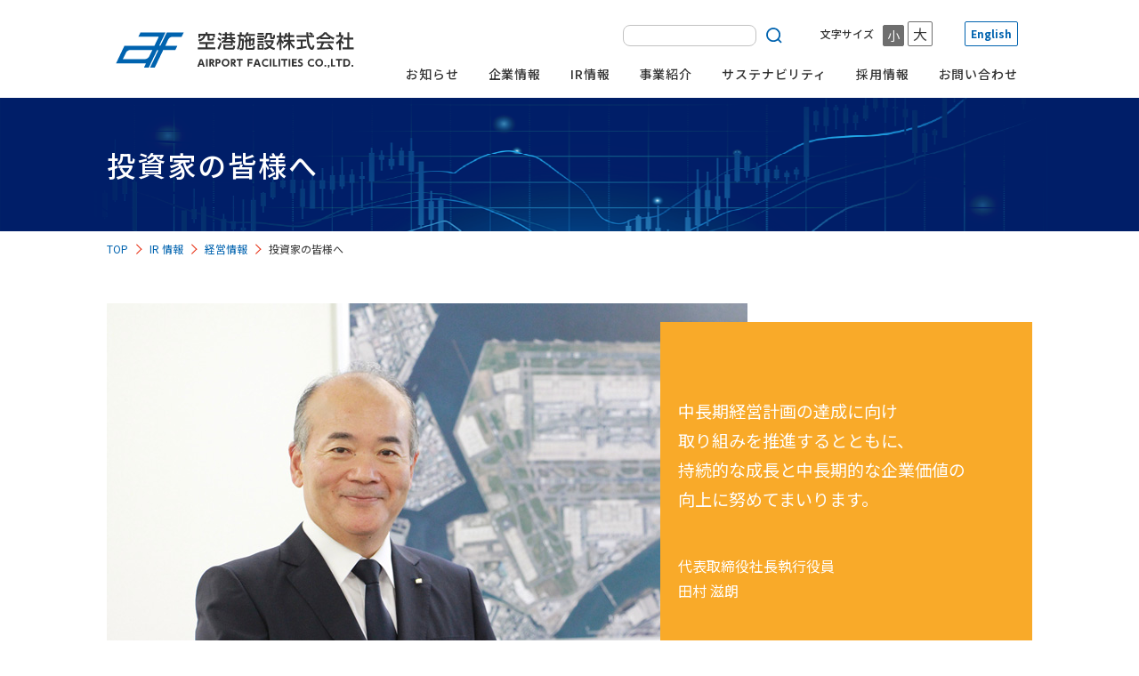

--- FILE ---
content_type: text/html; charset=UTF-8
request_url: http://afc.jp/ir/message.html
body_size: 6735
content:

<!DOCTYPE html>
<html lang="ja">

<head>
  <meta charset="utf-8">
  <meta name="viewport" content="width=device-width, initial-scale=1.0">
  <script src="https://cdn.jsdelivr.net/npm/viewport-extra@1.0.4/dist/viewport-extra.min.js"></script>
  <script>
    (function() {
      var ua = navigator.userAgent

      var sp = ua.indexOf('iPhone') > -1 ||
        (ua.indexOf('Android') > -1 && ua.indexOf('Mobile') > -1)

      var tab = !sp && (
        ua.indexOf('iPad') > -1 ||
        (ua.indexOf('Macintosh') > -1 && 'ontouchend' in document) ||
        ua.indexOf('Android') > -1
      )
      if (tab) new ViewportExtra(1280)
    })()
  </script>
  <meta http-equiv="X-UA-Compatible" content="IE=edge">
            <title>空港施設株式会社  投資家の皆様へ｜空港施設株式会社</title>
            
    <link rel="icon" type="image/vnd.microsoft.icon" href="/wp/wp-content/themes/theme-afc/assets/assets/img/favicon.ico">
  <link rel="apple-touch-icon" href="/wp/wp-content/themes/theme-afc/assets/assets/img/favicons/apple-touch-icon-180x180.png" sizes="180x180">
  <link rel="preconnect" href="https://fonts.gstatic.com/" crossorigin>
  <link rel="dns-prefetch" href="//fonts.googleapis.com">

  <link rel="stylesheet" href="/wp/wp-content/themes/theme-afc/assets/assets/css/common.css">

  <link rel="stylesheet" href="/wp/wp-content/themes/theme-afc/assets/ir/assets/css/style_v2.css">  <!-- Global site tag (gtag.js) - Google Analytics -->
  <script async src="https://www.googletagmanager.com/gtag/js?id=G-5PMZ6279NJ"></script>
  <script>
    window.dataLayer = window.dataLayer || [];

    function gtag() {
      dataLayer.push(arguments);
    }
    gtag('js', new Date());
    gtag('config', 'G-5PMZ6279NJ');
  </script>
</head>
<body>
    <header class="l-header" data-scroll-header>
  <div class="p-header u-sm-hide">
    <div class="p-header__wrapper">
      <div class="p-header__logo">
        <h1><a href="/"><img src="/wp/wp-content/themes/theme-afc/assets/assets/img/common_header_logo.svg" alt=""></a></h1>
      </div>
      <!-- <div class="p-header__bnr">
        <a href="/company/50th.html"><img src="/wp/wp-content/themes/theme-afc/assets/assets/img/common_50th_bnr.jpg" alt="創立50周年"></a>
      </div> -->
      <div class="p-header__search">
        <form action="/" method="get">
          <input type="text" name="s">          <input type="image" src="/wp/wp-content/themes/theme-afc/assets/assets/img/common_icon_search.svg" alt="検索">
        </form>
      </div>
      <div class="p-header__letter">
        <dl class="p-header__letter-size">
          <dt>文字サイズ</dt>
          <dd class="p-header__letter-size--active" data-size="md">小</dd>
          <dd data-size="lg">大</dd>
        </dl>
        <p class="p-header__letter-lang">
          <a href="/english/">English</a>
        </p>
      </div>
      <nav class="p-header__navi">
        <ul class="p-navi">
          <li class="p-navi__item">
            <a href="/news/">お知らせ</a>
          </li>
          <li class="p-navi__item p-navi__item--open">
            <a href="/company/">企業情報</a>
            <div class="p-navi__sub u-sm-hide">
              <div class="p-navi__sub-wrapper">
                <div class="p-company">
                  <div class="p-company__wrapper">
                    <h2 class="c-heading"><span>企業情報</span><span><a href="/company/">一覧</a></span></h2>
                    <div class="p-company__message">
                      <a class="c-imganchor" href="/company/message.html">
                        <figure>
                          <img src="/wp/wp-content/themes/theme-afc/assets/assets/img/index_company_001-2.png" alt="">
                        </figure>
                        <span>トップメッセージ</span>
                      </a>
                    </div>
                    <ul>
                      <li><a class="c-btn" href="/company/policy.html">企業理念</a></li>
                      <li><a class="c-btn" href="/company/profile.html">会社概要</a></li>
                      <li><a class="c-btn" href="/company/map.html">本社・営業所</a></li>
                      <li><a class="c-btn" href="/company/history.html">沿革</a></li>
                      <li><a class="c-btn" href="/company/organization.html">組織</a></li>
                      <li><a class="c-btn" href="/company/group.html">グループ会社</a></li>
                    </ul>
                  </div>
                </div>
              </div>
            </div>
          </li>
          <li class="p-navi__item p-navi__item--open">
            <a href="/ir/">IR情報</a>
            <div class="p-navi__sub u-sm-hide">
              <div class="p-navi__sub-wrapper">
                <div class="p-ir">
                  <div class="p-ir__wrapper">
                    <h2 class="c-heading"><span>IR情報</span><span><a href="/ir/">一覧</a></span></h2>
                    <div class="p-navi__linksWraper">
                      <ul class="p-navi__links p-navi__links--type02">
                        <li><a class="c-btn" href="/ir/management-info.html"><img src="/wp/wp-content/themes/theme-afc/assets/assets/img/common_ir_003.svg" alt="">経営情報</a></li>
                        <li><a class="c-imganchor" href="/ir/message.html"><span>投資家の皆様へ</span></a></li>
                        <li><a class="c-imganchor" href="/ir/plan.html"><span>中長期経営計画</span></a></li>
                        <li><a class="c-imganchor" href="/ir/highlight.html"><span>業績ハイライト・<br>主な財務指標</span></a></li>
                        <li><a class="c-imganchor" href="/ir/calendar.html"><span>IRカレンダー</span></a></li>
                        <li><a class="c-imganchor" href="/ir/policy.html"><span>IRポリシー</span></a></li>
                        <li><a class="c-imganchor" href="/ir/risk.html"><span>リスク情報</span></a></li>
                        <li><a class="c-imganchor" href="https://kmasterplus.pronexus.co.jp/main/corp/8/8/8864/" target="_blank" rel="noopener noreferrer"><span>電子公告</span></a></li>
                      </ul>
                      <ul class="p-navi__links p-navi__links--type02">
                        <li><a class="c-btn" href="/ir/library.html"><img src="/wp/wp-content/themes/theme-afc/assets/assets/img/common_ir_006.svg" alt="">IRライブラリー</a></li>
                        <li><a class="c-imganchor" href="/ir/financial_statements.html"><span>決算短信</span></a></li>
                        <li><a class="c-imganchor" href="/ir/earnings.html"><span>その他適時開示書類</span></a></li>
                        <li><a class="c-imganchor" href="/ir/securities.html"><span>有価証券報告書／<br>半期報告書／<br>四半期報告書</span></a></li>
                        <li><a class="c-imganchor" href="/ir/integrated-report.html"><span>統合報告書</span></a></li>
                        <li><a class="c-imganchor" href="/ir/afc_report.html"><span>AFC REPORT</span></a></li>
                        <li><a class="c-imganchor" href="/ir/presentation.html"><span>決算説明会資料</span></a></li>
                        <li><a class="c-imganchor" href="/ir/movie.html"><span>動画ライブラリー</span></a></li>
                      </ul>
                      <ul class="p-navi__links p-navi__links--type02">
                        <li><a class="c-btn" href="/ir/stock/"><img src="/wp/wp-content/themes/theme-afc/assets/assets/img/common_ir_008.svg" alt="">株主・株式情報</a></li>
                        <li><a class="c-imganchor" href="/ir/stock/about.html"><span>株式概要・株主構成</span></a></li>
                        <li><a class="c-imganchor" href="/ir/stock/return.html"><span>株主還元</span></a></li>
                        <li><a class="c-imganchor" href="/ir/stock/benefits.html"><span>株主優待</span></a></li>
                        <li><a class="c-imganchor" href="/ir/stock/meeting.html"><span>株主総会関連</span></a></li>
                        <li><a class="c-imganchor" href="/ir/stock/bonds.html"><span>社債・格付け・<br>アナリストカバレッジ</span></a></li>
                      </ul>
                      <ul class="p-navi__links p-navi__links--type02">
                        <li><a class="c-btn" href="/ir/other.html"><img src="/wp/wp-content/themes/theme-afc/assets/assets/img/common_ir_001.svg" alt="">その他</a></li>
                        <li><a class="c-imganchor" href="/ir/mailmag.html"><span>メール配信サービス</span></a></li>
                      </ul>
                    </div>
                  </div>
                </div>
              </div>
            </div>
          </li>
          <li class="p-navi__item p-navi__item--open">
            <a href="/business/">事業紹介</a>
            <div class="p-navi__sub u-sm-hide">
              <div class="p-navi__sub-wrapper">
                <div class="p-works">
                  <div class="p-works__wrapper">
                    <h2 class="c-heading"><span>事業紹介</span><span><a href="/business/">一覧</a></span></h2>
                    <ul>
                      <li><a class="c-btn" href="/business/estate-airport.html">空港内不動産事業</a></li>
                      <li><a class="c-btn" href="/business/estate-non-airport.html">空港外不動産事業</a></li>
                      <li><a class="c-btn" href="/business/infra.html">空港内インフラ事業</a></li>
                      <li><a class="c-btn" href="/business/other.html">その他の事業</a></li>
                      <li><a class="c-btn" href="/business/estate/list/">施設情報</a></li>
                    </ul>
                  </div>
                </div>
              </div>
            </div>
          </li>
          <li class="p-navi__item p-navi__item--open">
            <a href="/csr/">サステナビリティ</a>
            <div class="p-navi__sub u-sm-hide">
              <div class="p-navi__sub-wrapper">
                <div class="p-csr">
                  <div class="p-csr__wrapper">
                    <h2 class="c-heading"><span>サステナビリティ</span><span><a href="/csr/">一覧</a></span></h2>
                    <div>
                      <a class="c-imganchor" href="/csr/">
                        <figure>
                          <img src="/wp/wp-content/themes/theme-afc/assets/assets/img/index_csr_001.png" alt="">
                        </figure>
                        <span>サステナビリティトップ</span>
                      </a>
                    </div>
                    <div>
                      <ul>
                        <li><a class="c-btn" href="/csr/basicpolicy.html">サステナビリティ<br>基本方針</a></li>
                        <li><a class="c-btn" href="/csr/environment.html">環境への取り組み</a></li>
                        <li><a class="c-btn" href="/csr/corporate.html">社会への取り組み</a></li>
                        <li><a class="c-btn" href="/csr/governance.html">ガバナンスへの取り組み</a></li>
                        <li><a class="c-btn" href="/csr/sdgs.html">ESG・SDGsへの<br>取り組み</a></li>
                        <li><a class="c-btn" href="/csr/tcfd.html">TCFD提言に則した<br>情報開示</a></li>
                      </ul>
                    </div>
                  </div>
                </div>
              </div>
            </div>
          </li>
          <li class="p-navi__item p-navi__item--open">
            <a href="/recruit/">採用情報</a>
            <div class="p-navi__sub u-sm-hide">
              <div class="p-navi__sub-wrapper">
                <div class="p-recruit">
                  <div class="p-recruit__wrapper">
                    <h2 class="c-heading"><span>採用情報</span><span><a href="/recruit/">一覧</a></span></h2>
                    <div class="p-recruit__new">
                      <a class="c-imganchor c-imganchor--external" href="https://recruit.afc.jp/" target="_blank">
                        <figure>
                          <img src="/wp/wp-content/themes/theme-afc/assets/assets/img/index_recruit_bnr_001.png" alt="新卒採用">
                        </figure>
                        <span>新卒採用</span>
                      </a>
                    </div>
                    <div class="p-recruit__career">
                      <a class="c-imganchor c-imganchor--external" href="https://recruit.afc.jp/career/" target="_blank">
                        <figure>
                          <img src="/wp/wp-content/themes/theme-afc/assets/assets/img/index_recruit_bnr_002.png" alt="キャリア採用">
                        </figure>
                        <span>キャリア採用</span>
                      </a>
                    </div>
                  </div>
                  <div class="p-recruit__group"><a class="c-imganchor" href="/recruit/"><span>グループ企業の採用情報はこちら</span></a></div>
                </div>
              </div>
            </div>
          </li>
          <li class="p-navi__item">
            <a href="/contact/">お問い合わせ</a>
          </li>
        </ul>
      </nav>
    </div>
  </div>
  <div class="p-header u-md-hide">
    <div class="p-header__wrapper">
      <div class="p-header__logo">
        <h1><a href="/"><img src="/wp/wp-content/themes/theme-afc/assets/assets/img/common_header_logo.svg" alt=""></a></h1>
      </div>
      <div class="p-header__humb">
        <div class="c-humb c-humb--close">
          <span></span>
        </div>
      </div>
      <div class="p-header__drawer">
        <div class="p-header__search">
          <form action="/" method="get">
            <input type="text" name="s">            <input type="image" src="/wp/wp-content/themes/theme-afc/assets/assets/img/common_icon_search.svg" alt="検索">
          </form>
        </div>
        <div class="p-header__letter">
          <dl class="p-header__letter-size">
            <dt>文字サイズ</dt>
            <dd class="p-header__letter-size--active" data-size="md">小</dd>
            <dd data-size="lg">大</dd>
          </dl>
          <p class="p-header__letter-lang">
            <a href="/english/">English</a>
          </p>
        </div>
        <nav class="p-header__navi">
          <ul class="p-navi">
            <li class="p-navi__item">
              <a href="/news/">お知らせ</a>
            </li>
            <li class="p-navi__item p-navi__item--toggle p-navi__item--toggle-close">
              <a href="/company/">企業情報</a>
              <div class="p-navi__sub">
                <ul>
                  <li><a href="/company/">企業情報一覧</a></li>
                  <li><a href="/company/message.html">トップメッセージ</a></li>
                  <li><a href="/company/policy.html">企業理念</a></li>
                  <li><a href="/company/profile.html">会社概要</a></li>
                  <li><a href="/company/map.html">本社・営業所</a></li>
                  <li><a href="/company/history.html">沿革</a></li>
                  <li><a href="/company/organization.html">組織</a></li>
                  <li><a href="/company/group.html">グループ会社</a></li>
                </ul>
              </div>
            </li>
            <li class="p-navi__item p-navi__item--toggle p-navi__item--toggle-close">
              <a href="/ir/">IR情報</a>
              <div class="p-navi__sub">
                <ul>
                  <li><a href="/ir/">IR情報一覧</a></li>
                  <li><a href="/ir/management-info.html">経営情報</a></li>
                  <li><a href="/ir/library.html">IRライブラリー</a></li>
                  <li><a href="/ir/stock/">株主・株式情報</a></li>
                  <li><a href="/ir/other.html">その他</a></li>
                </ul>
              </div>
            </li>
            <li class="p-navi__item p-navi__item--toggle p-navi__item--toggle-close">
              <a href="/business/">事業紹介</a>
              <div class="p-navi__sub">
                <ul>
                  <li><a href="/business/">事業紹介一覧</a></li>
                  <li><a href="/business/estate-airport.html">空港内不動産事業</a></li>
                  <li><a href="/business/estate-non-airport.html">空港外不動産事業</a></li>
                  <li><a href="/business/infra.html">空港内インフラ事業</a></li>
                  <li><a href="/business/other.html">その他の事業</a></li>
                  <li><a href="/business/estate/list/">施設情報</a></li>
                </ul>
              </div>
            </li>
            <li class="p-navi__item p-navi__item--toggle p-navi__item--toggle-close">
              <a href="/csr/">サステナビリティ</a>
              <div class="p-navi__sub">
                <ul>
                  <li><a href="/csr/">サステナビリティ一覧</a></li>
                  <li><a href="/csr/basicpolicy.html">サステナビリティ基本方針</a></li>
                  <li><a href="/csr/environment.html">環境への取り組み</a></li>
                  <li><a href="/csr/corporate.html">社会への取り組み</a></li>
                  <li><a href="/csr/governance.html">ガバナンスへの取り組み</a></li>
                  <li><a href="/csr/sdgs.html">ESG・SDGsへの取り組み</a></li>
                  <li><a href="/csr/tcfd.html">TCFD提言に則した情報開示</a></li>
                </ul>
              </div>
            </li>
            <li class="p-navi__item p-navi__item--toggle p-navi__item--toggle-close">
              <a href="/recruit/">採用情報</a>
              <div class="p-navi__sub">
                <ul>
                  <li><a href="https://recruit.afc.jp/" target="_blank">新卒採用</a></li>
                  <li><a href="https://recruit.afc.jp/career/" target="_blank">キャリア採用</a></li>
                </ul>
              </div>
            </li>
            <li class="p-navi__item">
              <a href="/contact/">お問い合わせ</a>
            </li>
          </ul>
        </nav>
      </div>
    </div>
  </div>
</header>
  <main class="l-main">
    <section class="p-mv">
      <div class="p-mv__wrapper">
        <h1>
          <picture>
            <source srcset="/wp/wp-content/themes/theme-afc/assets/ir/assets/img/ir_mv-1280.png" media="(min-width: 768px)">
            <source srcset="/wp/wp-content/themes/theme-afc/assets/ir/assets/img/ir_mv-480.png, /wp/wp-content/themes/theme-afc/assets/ir/assets/img/ir_mv-960.png 2x" media="(min-width: 375px)">
            <img src="/wp/wp-content/themes/theme-afc/assets/ir/assets/img/ir_mv-480.png" alt="投資家の皆様へ">
          </picture>
          <span>投資家の皆様へ</span>
        </h1>
      </div>
    </section>
    <section class="p-breadcrumb">
      <ul>
        <li><a href="/">TOP</a></li>
        <li><a href="/ir/">IR 情報</a></li>
        <li><a href="/ir/management-info.html">経営情報</a></li>
        <li class="p-breadcrumb__now">投資家の皆様へ</li>
      </ul>
    </section>
    <div class="p-main">
      <div class="p-main__wrapper">
        <div class="p-ceo">
          <div class="p-ceo__wrapper">
            <div class="p-ceo__thumb">
              <img src="/wp/wp-content/themes/theme-afc/assets/ir/assets/img/message_ceo_001.jpg" alt="田村 滋朗">
            </div>
            <div class="p-ceo__lead">
              <p>中長期経営計画の達成に向け<br>取り組みを推進するとともに、<br>持続的な成長と中長期的な企業価値の<br>向上に努めてまいります。</p>
              <dl>
                <dt>代表取締役社長執行役員</dt>
                <dd>田村 滋朗</dd>
              </dl>
            </div>
          </div>
        </div>
        <div class="p-message">
          <div class="p-message__wrapper">
            <div class="p-message__article" data-letter-size>
              <p>株主の皆様におかれましては、平素より格別のご高配を賜り、厚く御礼申し上げます。</p>
            </div>
            <div class="p-message__article" data-letter-size>
              <p>当社グループを取り巻く事業環境は、航空業界において不安定な世界情勢が続く中でも、旺盛な訪日需要に支えられ、堅調に推移いたしました。一方、原材料費の高騰や人手不足に伴う物流費・人件費の上昇が、建築費をはじめとする物価全体に影響を及ぼしております。</p>
            </div>
            <div class="p-message__article" data-letter-size>
              <p>このような環境のもと、当社グループの2026年3月期中間期の業績は、空港内不動産事業における既存物件の賃貸条件の見直しや誘致による賃料収入の増加をはじめ、ノンアセット事業における事務所ビル（販売用不動産）の売却、熱供給事業における基本料金の改定や給排水運営事業における給排水使用量が好調に推移した一方、羽田空港一丁目地区における建物撤去費用の見直しに伴い、当該費用の大部分を減損損失（特別損失）として計上した結果、増収減益となりました。</p>
              <p>こうした状況を踏まえつつも、2025年5月に見直した中長期経営計画に基づき、当期中間配当は前期中間配当より9円上回る18円といたしました。年間配当につきましても、1株当たり37円を予定しております。</p>
            </div>
            <!-- <div class="p-message__article" data-letter-size>
              <span class="p-message__copy">「私たち空港施設グループは、価値ある施設とサービスの提供を通じて、航空の未来と魅力ある街づくりに貢献します。」</span>
            </div> -->
            <div class="p-message__article" data-letter-size>
              <p>当社グループは中長期経営計画の見直しで掲げた重点施策の達成に向け、取り組みを推進するとともに、自己株式の取得をはじめとする資本施策についても、資本効率の改善を図るべく、計画的に実行しております。さらに、当社のありたい姿（AFC VISON）を目指す上で相応しい上場市場について検討を重ね、10月にスタンダード市場への移行申請を行いました。市場区分の変更により、資本コストや株価を意識した経営をはじめ、上場企業として求められる体制や対応に変更はありません。今後も持続的な成長と中長期的な企業価値の向上に努めてまいります。</p>
            </div>
            <div class="p-message__article" data-letter-size>
              <p>株主・投資家の皆様におかれましては、引き続きご理解とご支援を賜りますようお願い申し上げます。</p>
            </div>
            <div class="p-message__sign">
              <p data-letter-size>
                2025年11月<br>
                代表取締役社長執行役員<br>
                <img src="/wp/wp-content/themes/theme-afc/assets/ir/assets/img/message_ceo_sign.png" alt="田村 滋朗">
              </p>
            </div>
          </div>
        </div>

      </div>
    </div>
  </main>

  <aside class="l-aside u-sm-hide">
  <div class="p-aside">
    <div class="p-aside__wrapper">
      <section class="p-links">
        <div class="p-links__wrapper">
          <div class="p-links__item">
            <h2>企業情報</h2>
            <ul>
              <li><a href="/company/message.html">トップメッセージ</a></li>
              <li><a href="/company/policy.html">企業理念</a></li>
              <li><a href="/company/profile.html">会社概要</a></li>
              <li><a href="/company/map.html">本社・営業所</a></li>
              <li><a href="/company/history.html">沿革</a></li>
              <li><a href="/company/organization.html">組織</a></li>
              <li><a href="/company/group.html">グループ会社</a></li>
            </ul>
          </div>
          <div class="p-links__item">
            <h2>IR情報</h2>
            <ul>
              <li><a href="/ir/management-info.html">経営情報</a></li>
              <li><a href="/ir/library.html">IRライブラリー</a></li>
              <li><a href="/ir/stock/">株主・株式情報</a></li>
              <li><a href="/ir/other.html">その他</a></li>
            </ul>
          </div>
          <div class="p-links__item">
            <h2>事業紹介</h2>
            <ul>
              <li><a href="/business/estate-airport.html">空港内不動産事業</a></li>
              <li><a href="/business/estate-non-airport.html">空港外不動産事業</a></li>
              <li><a href="/business/infra.html">空港内インフラ事業</a></li>
              <li><a href="/business/other.html">その他の事業</a></li>
              <li><a href="/business/estate/list/">施設情報</a></li>
            </ul>
          </div>
          <div class="p-links__item">
            <h2>サステナビリティ</h2>
            <ul>
              <li><a href="/csr/basicpolicy.html">サステナビリティ基本方針</a></li>
              <li><a href="/csr/environment.html">環境への取り組み</a></li>
              <li><a href="/csr/corporate.html">社会への取り組み</a></li>
              <li><a href="/csr/governance.html">ガバナンスへの取り組み</a></li>
              <li><a href="/csr/sdgs.html">ESG・SDGsへの取り組み</a></li>
              <li><a href="/csr/tcfd.html">TCFD提言に則した情報開示</a></li>
            </ul>
          </div>
          <div class="p-links__item">
            <h2>採用情報</h2>
            <ul>
              <li><a href="https://recruit.afc.jp/" target="_blank">新卒採用</a></li>
              <li><a href="https://recruit.afc.jp/career/" target="_blank">キャリア採用</a></li>
            </ul>
          </div>
        </div>
      </section>
    </div>
  </div>
</aside><footer class="l-footer">
  <div class="p-footer">
    <div class="p-footer__wrapper">
      <div class="p-footer__logo">
        <img src="/wp/wp-content/themes/theme-afc/assets/assets/img/common_footer_logo.svg" alt="空港施設株式会社">
      </div>
      <nav class="p-footer__navi">
        <ul>
          <li><a href="/contact/">お問い合わせ</a></li>
          <li><a href="/privacy/">プライバシーポリシー／免責事項</a></li>
          <li><a href="/faq/">よくあるご質問</a></li>
          <li><a href="/use/">ご利用にあたって</a></li>
          <li><a href="/sitemap/">サイトマップ</a></li>
        </ul>
      </nav>
    </div>
    <p class="p-footer__copyright"><small>&copy; AIRPORT FACILITIES CO.,LTD.</small></p>
  </div>
</footer>
<div class="c-pagetop">
  <a data-scroll href="#top"><img src="/wp/wp-content/themes/theme-afc/assets/assets/img/common_btn_pagetop.svg" alt="Top"></a>
</div>
  <script src="/wp/wp-content/themes/theme-afc/assets/assets/js/common.js"></script>

  
</body>

</html>

--- FILE ---
content_type: text/css
request_url: http://afc.jp/wp/wp-content/themes/theme-afc/assets/assets/css/common.css
body_size: 84659
content:
@import url(https://fonts.googleapis.com/css2?family=Noto+Sans+JP:wght@300;400;500;700&display=swap);

ol,
ul {
  padding: 0
}

blockquote,
body,
dd,
dl,
figure,
h1,
h2,
h3,
h4,
ol,
p,
ul {
  margin: 0
}

ol,
ul {
  list-style: none
}

a:not([class]) {
  -webkit-text-decoration-skip: ink;
  text-decoration-skip-ink: auto
}

img {
  display: block;
  max-width: 100%
}

article>*+* {
  margin-top: 1em
}

button,
input,
select,
textarea {
  font: inherit
}

img:not([alt]) {
  filter: blur(10px);
  -webkit-filter: blur(10px)
}

@media (prefers-reduced-motion:reduce) {
  * {
    animation-duration: .01ms !important;
    animation-iteration-count: 1 !important;
    transition-duration: .01ms !important;
    -webkit-animation-duration: .01ms !important;
    -webkit-animation-iteration-count: 1 !important;
    scroll-behavior: auto !important;
    -webkit-transition-duration: .01ms !important
  }
}

*,
:after,
:before {
  box-sizing: border-box;
  -webkit-box-sizing: border-box
}

:focus {
  outline: none
}

:root {
  font-size: 62.5%
}

body {
  position: relative;
  color: #4d4d4d;
  font-family: Noto Sans JP, sans-serif;
  -webkit-text-size-adjust: 100%;
  -webkit-print-color-adjust: exact
}

@media print,
screen and (min-width:769px) {
  body {
    overflow-x: hidden
  }

  body.disable-hover .p-navi__item--open .p-navi__sub {
    display: none !important;
    opacity: 0 !important
  }

  body.disable-hover:after {
    opacity: 0 !important
  }

  body:after {
    position: absolute;
    left: 0;
    top: 0;
    content: "";
    display: block;
    opacity: 0;
    z-index: 90;
    height: 0;
    width: 0;
    background: rgba(0, 0, 0, .6);
    transition: opacity .35s ease;
    transition-delay: .2s;
    -webkit-transition: opacity .35s ease;
    -webkit-transition-delay: .2s
  }

  body.navOpen {
    position: relative
  }

  body.navOpen:after {
    opacity: 1;
    height: 100%;
    width: 100%
  }
}

main {
  display: block
}

address {
  font-style: normal
}

a {
  -webkit-tap-highlight-color: rgba(0, 0, 0, 0)
}

.l-header {
  position: fixed;
  z-index: 999;
  height: 18.75vw;
  width: 100%
}

@media screen and (min-width:769px) and (max-width:1279px) {
  .l-header {
    height: 8.60047vw
  }
}

@media print,
screen and (min-width:769px) and (min-width:1280px) {
  .l-header {
    height: 110px
  }
}

.l-header--open {
  height: 100%
}

@media screen and (max-width:1279px) {
  .l-main {
    padding: 18.75vw 0 0
  }
}

@media print,
screen and (min-width:1280px) {
  .l-main {
    padding: 90px 0 0
  }
}

@media screen and (min-width:769px) and (max-width:1279px) {
  .l-main {
    padding: 8.60047vw 0 0
  }
}

@media print,
screen and (min-width:769px) and (min-width:1280px) {
  .l-main {
    padding: 110px 0 0
  }
}

.l-aside,
.l-footer {
  width: 100%
}

.l-footer {
  position: relative
}

.c-heading {
  display: -webkit-box;
  display: -ms-flexbox;
  display: flex;
  justify-content: space-between;
  align-items: center;
  -webkit-box-align: center;
  -webkit-box-pack: justify;
  -ms-flex-align: center;
  -ms-flex-pack: justify
}

.c-heading>span {
  display: block
}

.c-heading>span:first-of-type {
  position: relative;
  padding: 0 0 0 32px;
  color: #333;
  font-weight: 500;
  letter-spacing: .04em;
  line-height: 2
}

@media screen and (max-width:1279px) {
  .c-heading>span:first-of-type {
    font-size: 5vw
  }
}

@media print,
screen and (min-width:1280px) {
  .c-heading>span:first-of-type {
    font-size: 2.4rem
  }
}

@media screen and (min-width:769px) and (max-width:1279px) {
  .c-heading>span:first-of-type {
    font-size: 1.87647vw
  }
}

@media print,
screen and (min-width:769px) and (min-width:1280px) {
  .c-heading>span:first-of-type {
    font-size: 2.4rem
  }
}

.c-heading>span:first-of-type:before {
  position: absolute;
  left: 0;
  top: 50%;
  content: "";
  display: block;
  background-color: #e83418;
  transform: translateY(-50%);
  -webkit-transform: translateY(-50%)
}

@media screen and (max-width:1279px) {
  .c-heading>span:first-of-type:before {
    height: 1.25vw
  }
}

@media print,
screen and (min-width:1280px) {
  .c-heading>span:first-of-type:before {
    height: 6px
  }
}

@media screen and (max-width:1279px) {
  .c-heading>span:first-of-type:before {
    width: 5vw
  }
}

@media print,
screen and (min-width:1280px) {
  .c-heading>span:first-of-type:before {
    width: 24px
  }
}

@media screen and (min-width:769px) and (max-width:1279px) {
  .c-heading>span:first-of-type:before {
    height: .46912vw
  }
}

@media print,
screen and (min-width:769px) and (min-width:1280px) {
  .c-heading>span:first-of-type:before {
    height: 6px
  }
}

@media screen and (min-width:769px) and (max-width:1279px) {
  .c-heading>span:first-of-type:before {
    width: 1.87647vw
  }
}

@media print,
screen and (min-width:769px) and (min-width:1280px) {
  .c-heading>span:first-of-type:before {
    width: 24px
  }
}

.c-heading>span:last-of-type {
  position: relative
}

@media screen and (max-width:1279px) {
  .c-heading>span:last-of-type {
    padding: 0 6.66667vw 0 0
  }
}

@media print,
screen and (min-width:1280px) {
  .c-heading>span:last-of-type {
    padding: 0 32px 0 0
  }
}

@media screen and (min-width:769px) and (max-width:1279px) {
  .c-heading>span:last-of-type {
    padding: 0 2.50195vw 0 0
  }
}

@media print,
screen and (min-width:769px) and (min-width:1280px) {
  .c-heading>span:last-of-type {
    padding: 0 32px 0 0
  }
}

.c-heading>span:has(a)>a {
  color: #0063af;
  font-weight: 500;
  letter-spacing: .064em;
  line-height: 2;
  text-decoration: none;
  transition: color .2s ease;
  -webkit-transition: color .2s ease
}

@media screen and (max-width:1279px) {
  .c-heading>span:has(a)>a {
    font-size: 3.33333vw
  }
}

@media print,
screen and (min-width:1280px) {
  .c-heading>span:has(a)>a {
    font-size: 1.6rem
  }
}

@media screen and (min-width:769px) and (max-width:1279px) {
  .c-heading>span:has(a)>a {
    font-size: 1.25098vw
  }
}

@media print,
screen and (min-width:769px) and (min-width:1280px) {
  .c-heading>span:has(a)>a {
    font-size: 1.6rem
  }
}

.c-heading>span:has(a)>a:hover {
  color: #169aff
}

.c-heading>span:has(a):after {
  position: absolute;
  top: 53%;
  content: url(../img/common_icon_arrow.svg);
  display: block;
  transform: translateY(-50%);
  transition: right .2s ease;
  -webkit-transform: translateY(-50%);
  -webkit-transition: right .2s ease
}

@media screen and (max-width:1279px) {
  .c-heading>span:has(a):after {
    height: 5vw
  }
}

@media print,
screen and (min-width:1280px) {
  .c-heading>span:has(a):after {
    height: 24px
  }
}

@media screen and (max-width:1279px) {
  .c-heading>span:has(a):after {
    width: 5vw
  }
}

@media print,
screen and (min-width:1280px) {
  .c-heading>span:has(a):after {
    width: 24px
  }
}

@media screen and (max-width:1279px) {
  .c-heading>span:has(a):after {
    right: 0
  }
}

@media print,
screen and (min-width:1280px) {
  .c-heading>span:has(a):after {
    right: 0
  }
}

@media screen and (min-width:769px) and (max-width:1279px) {
  .c-heading>span:has(a):after {
    height: 1.87647vw
  }
}

@media print,
screen and (min-width:769px) and (min-width:1280px) {
  .c-heading>span:has(a):after {
    height: 24px
  }
}

@media screen and (min-width:769px) and (max-width:1279px) {
  .c-heading>span:has(a):after {
    width: 1.87647vw
  }
}

@media print,
screen and (min-width:769px) and (min-width:1280px) {
  .c-heading>span:has(a):after {
    width: 24px
  }
}

@media screen and (min-width:769px) and (max-width:1279px) {
  .c-heading>span:has(a):after {
    right: 0
  }
}

@media print,
screen and (min-width:769px) and (min-width:1280px) {
  .c-heading>span:has(a):after {
    right: 0
  }
}

.c-heading--ir,
.c-heading--page {
  min-height: 64px;
  padding: 8px 0;
  background-color: #0063af
}

@media print,
screen and (min-width:769px) {

  .c-heading--ir,
  .c-heading--page {
    padding: 0
  }
}

.c-heading--ir>span:first-of-type,
.c-heading--page>span:first-of-type {
  padding: 0 20px 0 53px;
  color: #fff;
  font-size: 2.4rem;
  font-weight: 500;
  letter-spacing: .064em;
  line-height: 1.523
}

@media print,
screen and (min-width:769px) {

  .c-heading--ir>span:first-of-type,
  .c-heading--page>span:first-of-type {
    padding: 0 0 0 53px
  }
}

@media screen and (min-width:769px) and (max-width:1279px) {

  .c-heading--ir>span:first-of-type,
  .c-heading--page>span:first-of-type {
    font-size: 2.50195vw
  }
}

@media print,
screen and (min-width:769px) and (min-width:1280px) {

  .c-heading--ir>span:first-of-type,
  .c-heading--page>span:first-of-type {
    font-size: 3.2rem
  }
}

.c-heading--ir>span:first-of-type:before,
.c-heading--page>span:first-of-type:before {
  top: 18px;
  height: 4px;
  width: 32px;
  transform: translateY(0);
  -webkit-transform: translateY(0)
}

@media print,
screen and (min-width:769px) {

  .c-heading--ir>span:first-of-type:before,
  .c-heading--page>span:first-of-type:before {
    top: 50%;
    transform: translateY(-50%);
    -webkit-transform: translateY(-50%)
  }
}

@media screen and (min-width:769px) and (max-width:1279px) {

  .c-heading--ir>span:first-of-type:before,
  .c-heading--page>span:first-of-type:before {
    height: .31274vw
  }
}

@media print,
screen and (min-width:769px) and (min-width:1280px) {

  .c-heading--ir>span:first-of-type:before,
  .c-heading--page>span:first-of-type:before {
    height: 4px
  }
}

@media screen and (min-width:769px) and (max-width:1279px) {

  .c-heading--ir>span:first-of-type:before,
  .c-heading--page>span:first-of-type:before {
    width: 2.50195vw
  }
}

@media print,
screen and (min-width:769px) and (min-width:1280px) {

  .c-heading--ir>span:first-of-type:before,
  .c-heading--page>span:first-of-type:before {
    width: 32px
  }
}

html[lang=en] .c-heading>span:first-of-type {
  letter-spacing: .02em !important;
  line-height: 1.2 !important
}

html[lang=en] .c-heading--ir,
html[lang=en] .c-heading--page {
  min-height: 64px;
  padding: 8px 0;
  background-color: #0063af
}

@media print,
screen and (min-width:769px) {

  html[lang=en] .c-heading--ir,
  html[lang=en] .c-heading--page {
    padding: 0
  }
}

@media screen and (max-width:1279px) {

  html[lang=en] .c-heading--ir>span:first-of-type,
  html[lang=en] .c-heading--page>span:first-of-type {
    font-size: 5vw
  }
}

@media print,
screen and (min-width:1280px) {

  html[lang=en] .c-heading--ir>span:first-of-type,
  html[lang=en] .c-heading--page>span:first-of-type {
    font-size: 2.4rem
  }
}

@media screen and (min-width:769px) and (max-width:1279px) {

  html[lang=en] .c-heading--ir>span:first-of-type,
  html[lang=en] .c-heading--page>span:first-of-type {
    font-size: 2.34558vw
  }
}

@media print,
screen and (min-width:769px) and (min-width:1280px) {

  html[lang=en] .c-heading--ir>span:first-of-type,
  html[lang=en] .c-heading--page>span:first-of-type {
    font-size: 3rem
  }
}

html[lang=en] .c-heading--ir>span:first-of-type:before,
html[lang=en] .c-heading--page>span:first-of-type:before {
  top: 50%;
  transform: translateY(-50%);
  -webkit-transform: translateY(-50%)
}

.c-subheading {
  position: relative;
  margin: 0 0 14px;
  padding: 1.04167vw 0 0 22px;
  color: #000;
  font-size: 4.58333vw;
  font-weight: 700;
  letter-spacing: .04em;
  line-height: 1.36364
}

@media print,
screen and (min-width:769px) {
  .c-subheading {
    padding-top: 5px;
    font-size: 2.2rem
  }
}

.c-subheading>span {
  font-size: 1.6rem;
  line-height: 3
}

.c-subheading:before {
  position: absolute;
  left: 0;
  top: calc(50% + 1.041vw);
  content: "";
  display: block;
  height: 4px;
  width: 12px;
  background-color: #e83418;
  transform: translateY(-50%);
  -webkit-transform: translateY(-50%)
}

@media print,
screen and (min-width:769px) {
  .c-subheading:before {
    top: calc(50% + 5px)
  }
}

.c-subheading--white {
  padding-top: 0;
  background-color: #fff
}

html[lang=en] .c-subheading {
  letter-spacing: .02em
}

.c-card {
  width: 100%
}

.c-card>a {
  position: relative;
  display: block;
  text-decoration: none
}

@media print,
screen and (min-width:769px) {
  .c-card>a {
    background: #fff
  }
}

@media screen and (min-width:769px) and (max-width:1279px) {
  .c-card>a {
    height: 12.66615vw
  }
}

@media print,
screen and (min-width:769px) and (min-width:1280px) {
  .c-card>a {
    height: 162px
  }
}

.c-card>a>figure {
  overflow: hidden;
  margin: 0 0 3.33333vw
}

@media screen and (min-width:769px) and (max-width:1279px) {
  .c-card>a>figure {
    margin: 0 0 1.25098vw
  }
}

@media print,
screen and (min-width:769px) and (min-width:1280px) {
  .c-card>a>figure {
    margin: 0 0 16px
  }
}

.c-card>a>figure>img {
  width: 100%;
  transition-duration: .3s;
  -webkit-transition-duration: .3s
}

.c-card>a:hover>figure>img {
  transform: scale(1.1);
  -webkit-transform: scale(1.1)
}

.c-card>a:hover .c-card__date {
  color: #169aff
}

.c-card>a:hover .c-card__text {
  color: #666
}

.c-card__body {
  width: 100%
}

@media print,
screen and (min-width:769px) {
  .c-card__body {
    position: absolute;
    bottom: 0;
    background: -webkit-gradient(linear, left top, left bottom, from(hsla(0, 0%, 100%, 0)), color-stop(32%, #fff), to(#fff));
    background: linear-gradient(180deg, hsla(0, 0%, 100%, 0) 0, #fff 32%, #fff)
  }
}

.c-card__date {
  margin: 0 0 1.25vw;
  color: #0063af;
  font-weight: 500;
  letter-spacing: 0;
  line-height: 1.75;
  transition-duration: .2s;
  -webkit-transition-duration: .2s
}

@media screen and (max-width:1279px) {
  .c-card__date {
    font-size: 2.5vw
  }
}

@media print,
screen and (min-width:1280px) {
  .c-card__date {
    font-size: 1.2rem
  }
}

@media screen and (min-width:769px) and (max-width:1279px) {
  .c-card__date {
    margin: 0 0 .46912vw
  }
}

@media print,
screen and (min-width:769px) and (min-width:1280px) {
  .c-card__date {
    margin: 0 0 6px
  }
}

@media screen and (min-width:769px) and (max-width:1279px) {
  .c-card__date {
    font-size: .93823vw
  }
}

@media print,
screen and (min-width:769px) and (min-width:1280px) {
  .c-card__date {
    font-size: 1.2rem
  }
}

.c-card__text {
  color: #333;
  font-weight: 500;
  letter-spacing: .04em;
  line-height: 1.5;
  transition-duration: .2s;
  -webkit-transition-duration: .2s
}

@media screen and (max-width:1279px) {
  .c-card__text {
    font-size: 2.91667vw
  }
}

@media print,
screen and (min-width:1280px) {
  .c-card__text {
    font-size: 1.4rem
  }
}

@media print,
screen and (min-width:769px) {
  .c-card__text {
    text-shadow: 0 0 8px #fff, 0 0 8px #fff
  }
}

@media screen and (min-width:769px) and (max-width:1279px) {
  .c-card__text {
    font-size: 1.09461vw
  }
}

@media print,
screen and (min-width:769px) and (min-width:1280px) {
  .c-card__text {
    font-size: 1.4rem
  }
}

@media screen and (min-width:769px) and (max-width:1279px) {
  .c-card__text {
    padding: 0 1.56372vw .62549vw
  }
}

@media print,
screen and (min-width:769px) and (min-width:1280px) {
  .c-card__text {
    padding: 0 20px 8px
  }
}

html[lang=en] .c-card>a>figure {
  margin: 0 0 1.66667vw
}

@media screen and (min-width:769px) and (max-width:1279px) {
  html[lang=en] .c-card>a>figure {
    margin: 0 0 1.25098vw
  }
}

@media print,
screen and (min-width:769px) and (min-width:1280px) {
  html[lang=en] .c-card>a>figure {
    margin: 0 0 16px
  }
}

html[lang=en] .c-card__text {
  letter-spacing: 0
}

@media print,
screen and (min-width:769px) {
  html[lang=en] .c-card__text {
    display: -webkit-box;
    display: -ms-flexbox;
    display: flex;
    height: 56px;
    align-items: center;
    line-height: 1.2;
    -webkit-box-align: center;
    -ms-flex-align: center
  }
}

@media screen and (min-width:769px) and (max-width:1279px) {
  html[lang=en] .c-card__text {
    padding: 0 1.25098vw
  }
}

@media print,
screen and (min-width:769px) and (min-width:1280px) {
  html[lang=en] .c-card__text {
    padding: 0 16px
  }
}

@media screen and (min-width:769px) and (max-width:1279px) {
  html[lang=en] .c-card__text {
    font-size: .86005vw
  }
}

@media print,
screen and (min-width:769px) and (min-width:1280px) {
  html[lang=en] .c-card__text {
    font-size: 1.1rem
  }
}

.c-btn {
  position: relative;
  display: -webkit-box;
  display: -ms-flexbox;
  display: flex;
  width: 100%;
  background-color: #fff;
  border: 1px solid #0063af;
  border-radius: 8px;
  color: #0063af;
  font-weight: 500;
  align-items: center;
  letter-spacing: .04em;
  line-height: 1.625;
  text-decoration: none;
  transition: color .2s ease;
  -webkit-box-align: center;
  -ms-flex-align: center;
  -webkit-transition: color .2s ease
}

@media screen and (max-width:1279px) {
  .c-btn {
    height: 18.75vw
  }
}

@media print,
screen and (min-width:1280px) {
  .c-btn {
    height: 90px
  }
}

@media screen and (max-width:1279px) {
  .c-btn {
    padding: 3.75vw 5vw
  }
}

@media print,
screen and (min-width:1280px) {
  .c-btn {
    padding: 18px 24px
  }
}

@media screen and (max-width:1279px) {
  .c-btn {
    font-size: 3.33333vw
  }
}

@media print,
screen and (min-width:1280px) {
  .c-btn {
    font-size: 1.6rem
  }
}

@media screen and (min-width:769px) and (max-width:1279px) {
  .c-btn {
    height: 7.03675vw
  }
}

@media print,
screen and (min-width:769px) and (min-width:1280px) {
  .c-btn {
    height: 90px
  }
}

@media screen and (min-width:769px) and (max-width:1279px) {
  .c-btn {
    width: 26.27052vw
  }

  .p-navi__item .c-btn {
    width: auto;
  }
}

@media print,
screen and (min-width:769px) and (min-width:1280px) {
  .c-btn {
    width: 336px
  }

  .p-navi__item .c-btn {
    width: auto;
  }
}

@media screen and (min-width:769px) and (max-width:1279px) {
  .c-btn {
    padding: 1.40735vw 1.87647vw
  }
}

@media print,
screen and (min-width:769px) and (min-width:1280px) {
  .c-btn {
    padding: 18px 24px
  }
}

@media screen and (min-width:769px) and (max-width:1279px) {
  .c-btn {
    font-size: 1.25098vw
  }
}

@media print,
screen and (min-width:769px) and (min-width:1280px) {
  .c-btn {
    font-size: 1.6rem
  }
}

@media screen and (max-width:1279px) {
  .c-btn>img {
    height: 11.66667vw
  }
}

@media print,
screen and (min-width:1280px) {
  .c-btn>img {
    height: 56px
  }
}

@media screen and (max-width:1279px) {
  .c-btn>img {
    width: 11.66667vw
  }
}

@media print,
screen and (min-width:1280px) {
  .c-btn>img {
    width: 56px
  }
}

@media screen and (max-width:1279px) {
  .c-btn>img {
    margin: 0 4.16667vw 0 0
  }
}

@media print,
screen and (min-width:1280px) {
  .c-btn>img {
    margin: 0 20px 0 0
  }
}

@media screen and (min-width:769px) and (max-width:1279px) {
  .c-btn>img {
    height: 4.37842vw
  }
}

@media print,
screen and (min-width:769px) and (min-width:1280px) {
  .c-btn>img {
    height: 56px
  }
}

@media screen and (min-width:769px) and (max-width:1279px) {
  .c-btn>img {
    width: 4.37842vw
  }
}

@media print,
screen and (min-width:769px) and (min-width:1280px) {
  .c-btn>img {
    width: 56px
  }
}

@media screen and (min-width:769px) and (max-width:1279px) {
  .c-btn>img {
    margin: 0 1.56372vw 0 0
  }
}

@media print,
screen and (min-width:769px) and (min-width:1280px) {
  .c-btn>img {
    margin: 0 20px 0 0
  }
}

.c-btn:after {
  position: absolute;
  top: 50%;
  content: url(../img/common_icon_arrow.svg);
  display: block;
  transform: translateY(-50%);
  transition: right .2s ease;
  -webkit-backface-visibility: hidden;
  -webkit-transform: translateY(-50%);
  -webkit-transition: right .2s ease
}

@media screen and (max-width:1279px) {
  .c-btn:after {
    height: 5vw
  }
}

@media print,
screen and (min-width:1280px) {
  .c-btn:after {
    height: 24px
  }
}

@media screen and (max-width:1279px) {
  .c-btn:after {
    width: 5vw
  }
}

@media print,
screen and (min-width:1280px) {
  .c-btn:after {
    width: 24px
  }
}

@media screen and (max-width:1279px) {
  .c-btn:after {
    right: 5vw
  }
}

@media print,
screen and (min-width:1280px) {
  .c-btn:after {
    right: 24px
  }
}

@media screen and (min-width:769px) and (max-width:1279px) {
  .c-btn:after {
    height: 1.95465vw
  }
}

@media print,
screen and (min-width:769px) and (min-width:1280px) {
  .c-btn:after {
    height: 25px
  }
}

@media screen and (min-width:769px) and (max-width:1279px) {
  .c-btn:after {
    width: 1.95465vw
  }
}

@media print,
screen and (min-width:769px) and (min-width:1280px) {
  .c-btn:after {
    width: 25px
  }
}

@media screen and (min-width:769px) and (max-width:1279px) {
  .c-btn:after {
    right: 1.87647vw
  }
}

@media print,
screen and (min-width:769px) and (min-width:1280px) {
  .c-btn:after {
    right: 24px
  }
}

.c-btn:hover {
  color: #169aff
}

@media screen and (max-width:1279px) {
  .c-btn:hover:after {
    right: 3.33333vw
  }
}

@media print,
screen and (min-width:1280px) {
  .c-btn:hover:after {
    right: 16px
  }
}

@media screen and (min-width:769px) and (max-width:1279px) {
  .c-btn:hover:after {
    right: 1.25098vw
  }
}

@media print,
screen and (min-width:769px) and (min-width:1280px) {
  .c-btn:hover:after {
    right: 16px
  }
}

.c-btn--external:after {
  content: url(../img/common_icon_externallink.svg)
}

.c-btn--active {
  background-color: #0063af;
  color: #fff
}

.c-btn--active:after {
  content: url(../img/common_icon_arrow_white.svg)
}

.c-btn--active:hover {
  color: #fff
}

html[lang=en] .c-btn {
  letter-spacing: .02em;
  line-height: 1.3
}

.c-anchor {
  position: relative;
  display: block;
  width: 100%;
  color: #0063af;
  font-weight: 500;
  letter-spacing: .064em;
  line-height: 1.875;
  text-decoration: none;
  transition: color .2s ease;
  -webkit-transition: color .2s ease
}

@media screen and (max-width:1279px) {
  .c-anchor {
    font-size: 3.33333vw
  }
}

@media print,
screen and (min-width:1280px) {
  .c-anchor {
    font-size: 1.6rem
  }
}

@media screen and (min-width:769px) and (max-width:1279px) {
  .c-anchor {
    font-size: 1.25098vw
  }
}

@media print,
screen and (min-width:769px) and (min-width:1280px) {
  .c-anchor {
    font-size: 1.6rem
  }
}

.c-anchor:hover {
  color: #169aff
}

.c-anchor:after {
  position: absolute;
  content: url(../img/common_icon_arrow.svg);
  display: block;
  transition: right .2s ease;
  -webkit-backface-visibility: hidden;
  -webkit-transition: right .2s ease
}

@media screen and (max-width:1279px) {
  .c-anchor:after {
    height: 5vw
  }
}

@media print,
screen and (min-width:1280px) {
  .c-anchor:after {
    height: 24px
  }
}

@media screen and (max-width:1279px) {
  .c-anchor:after {
    width: 5vw
  }
}

@media print,
screen and (min-width:1280px) {
  .c-anchor:after {
    width: 24px
  }
}

@media screen and (max-width:1279px) {
  .c-anchor:after {
    top: .83333vw
  }
}

@media print,
screen and (min-width:1280px) {
  .c-anchor:after {
    top: 4px
  }
}

@media screen and (max-width:1279px) {
  .c-anchor:after {
    right: -1.25vw
  }
}

@media print,
screen and (min-width:1280px) {
  .c-anchor:after {
    right: -6px
  }
}

@media screen and (min-width:769px) and (max-width:1279px) {
  .c-anchor:after {
    height: 1.87647vw
  }
}

@media print,
screen and (min-width:769px) and (min-width:1280px) {
  .c-anchor:after {
    height: 24px
  }
}

@media screen and (min-width:769px) and (max-width:1279px) {
  .c-anchor:after {
    width: 1.87647vw
  }
}

@media print,
screen and (min-width:769px) and (min-width:1280px) {
  .c-anchor:after {
    width: 24px
  }
}

@media screen and (min-width:769px) and (max-width:1279px) {
  .c-anchor:after {
    top: .31274vw
  }
}

@media print,
screen and (min-width:769px) and (min-width:1280px) {
  .c-anchor:after {
    top: 4px
  }
}

@media screen and (min-width:769px) and (max-width:1279px) {
  .c-anchor:after {
    right: -.46912vw
  }
}

@media print,
screen and (min-width:769px) and (min-width:1280px) {
  .c-anchor:after {
    right: -6px
  }
}

.c-anchor--external:after {
  content: url(../img/common_icon_externallink.svg)
}

html[lang=en] .c-anchor {
  letter-spacing: .02em
}

.c-imganchor {
  text-decoration: none
}

.c-imganchor>figure {
  overflow: hidden;
  border-radius: 8px
}

@media screen and (max-width:1279px) {
  .c-imganchor>figure {
    margin: 0 0 2.08333vw
  }
}

@media print,
screen and (min-width:1280px) {
  .c-imganchor>figure {
    margin: 0 0 10px
  }
}

@media screen and (min-width:769px) and (max-width:1279px) {
  .c-imganchor>figure {
    margin: 0 0 1.01642vw
  }
}

@media print,
screen and (min-width:769px) and (min-width:1280px) {
  .c-imganchor>figure {
    margin: 0 0 13px
  }
}

.c-imganchor>figure>img {
  transition-duration: .3s;
  -webkit-transition-duration: .3s
}

.c-imganchor>span {
  position: relative;
  color: #0063af;
  font-weight: 500;
  letter-spacing: .064em;
  line-height: 1.5
}

@media screen and (max-width:1279px) {
  .c-imganchor>span {
    font-size: 4.16667vw
  }
}

@media print,
screen and (min-width:1280px) {
  .c-imganchor>span {
    font-size: 2rem
  }
}

@media screen and (min-width:769px) and (max-width:1279px) {
  .c-imganchor>span {
    font-size: 1.56372vw
  }
}

@media print,
screen and (min-width:769px) and (min-width:1280px) {
  .c-imganchor>span {
    font-size: 2rem
  }
}

.c-imganchor>span:after {
  position: absolute;
  top: 50%;
  content: url(../img/common_icon_arrow.svg);
  display: block;
  transform: translateY(-50%);
  -webkit-backface-visibility: hidden;
  -webkit-transform: translateY(-50%)
}

@media screen and (max-width:1279px) {
  .c-imganchor>span:after {
    height: 5vw
  }
}

@media print,
screen and (min-width:1280px) {
  .c-imganchor>span:after {
    height: 24px
  }
}

@media screen and (max-width:1279px) {
  .c-imganchor>span:after {
    width: 5vw
  }
}

@media print,
screen and (min-width:1280px) {
  .c-imganchor>span:after {
    width: 24px
  }
}

@media screen and (max-width:1279px) {
  .c-imganchor>span:after {
    right: -6.66667vw
  }
}

@media print,
screen and (min-width:1280px) {
  .c-imganchor>span:after {
    right: -32px
  }
}

@media screen and (min-width:769px) and (max-width:1279px) {
  .c-imganchor>span:after {
    height: 1.87647vw
  }
}

@media print,
screen and (min-width:769px) and (min-width:1280px) {
  .c-imganchor>span:after {
    height: 24px
  }
}

@media screen and (min-width:769px) and (max-width:1279px) {
  .c-imganchor>span:after {
    width: 1.87647vw
  }
}

@media print,
screen and (min-width:769px) and (min-width:1280px) {
  .c-imganchor>span:after {
    width: 24px
  }
}

@media screen and (min-width:769px) and (max-width:1279px) {
  .c-imganchor>span:after {
    right: -2.50195vw
  }
}

@media print,
screen and (min-width:769px) and (min-width:1280px) {
  .c-imganchor>span:after {
    right: -32px
  }
}

.c-imganchor:hover>figure>img {
  transform: scale(1.1);
  -webkit-transform: scale(1.1)
}

.c-imganchor:hover>span {
  color: #169aff
}

.c-imganchor--external>span:after {
  content: url(../img/common_icon_externallink.svg)
}

html[lang=en] .c-imganchor>span {
  letter-spacing: .01em
}

.c-humb {
  position: relative;
  display: block;
  height: 100%;
  width: 100%
}

.c-humb>span {
  left: 50%;
  top: 50%;
  transform: translateX(-50%);
  -webkit-transform: translateX(-50%)
}

.c-humb>span,
.c-humb>span:after,
.c-humb>span:before {
  position: absolute;
  display: inline-block;
  height: 1px;
  width: 100%;
  background-color: #0063af
}

.c-humb>span:after,
.c-humb>span:before {
  left: 0;
  content: "";
  transform-origin: center center;
  transition: .2s ease;
  -webkit-transform-origin: center center;
  -webkit-transition: .2s ease
}

.c-humb>span:before {
  top: -25px
}

.c-humb>span:after {
  top: 25px
}

.c-pagetop {
  position: fixed;
  bottom: 0;
  opacity: 0;
  z-index: 89;
  transition: opacity .2s ease;
  -webkit-transition: opacity .2s ease
}

@media screen and (max-width:1279px) {
  .c-pagetop {
    height: 16.66667vw
  }
}

@media print,
screen and (min-width:1280px) {
  .c-pagetop {
    height: 80px
  }
}

@media screen and (max-width:1279px) {
  .c-pagetop {
    width: min(80px, 16.66667vw)
  }
}

@media print,
screen and (min-width:1280px) {
  .c-pagetop {
    width: 80px
  }
}

@media screen and (max-width:1279px) {
  .c-pagetop {
    right: 3.33333vw
  }
}

@media print,
screen and (min-width:1280px) {
  .c-pagetop {
    right: 16px
  }
}

@media print,
screen and (min-width:769px) {
  .c-pagetop {
    right: 32px
  }
}

@media screen and (min-width:769px) and (max-width:1279px) {
  .c-pagetop {
    height: 6.25489vw
  }
}

@media print,
screen and (min-width:769px) and (min-width:1280px) {
  .c-pagetop {
    height: 80px
  }
}

@media screen and (min-width:769px) and (max-width:1279px) {
  .c-pagetop {
    width: 6.25489vw
  }
}

@media print,
screen and (min-width:769px) and (min-width:1280px) {
  .c-pagetop {
    width: 80px
  }
}

@media print,
screen and (min-width:1280px) {
  .c-pagetop {
    right: calc((100% - 1280px)/2 + 16px)
  }
}

.c-pagetop>a>img {
  height: 100%;
  width: 100%
}

.c-pagetop--show {
  opacity: 1
}

.c-box {
  padding: 5vw;
  background-color: #f1fafe
}

@media print,
screen and (min-width:769px) {
  .c-box {
    padding: 3.84615vw
  }
}

@media print,
screen and (min-width:1041px) {
  .c-box {
    padding: 40px
  }
}

.c-box__wrapper p {
  margin-bottom: 3.75vw;
  color: #333;
  font-size: 3.33333vw;
  font-weight: 400;
  letter-spacing: .04em;
  line-height: 1.75
}

@media print,
screen and (min-width:769px) {
  .c-box__wrapper p {
    margin-bottom: 18px;
    font-size: 1.6rem
  }
}

.c-box__heading {
  margin-bottom: 1.04167vw;
  color: #0063af;
  font-size: 4.58333vw;
  font-weight: 500;
  letter-spacing: .04em;
  line-height: 2.18182
}

@media print,
screen and (min-width:769px) {
  .c-box__heading {
    margin-bottom: 5px;
    font-size: 2.2rem
  }
}

@media print,
screen and (min-width:769px) {
  .c-box__colms {
    display: -webkit-box;
    display: -ms-flexbox;
    display: flex;
    justify-content: space-between;
    -webkit-box-pack: justify;
    -ms-flex-pack: justify
  }
}

@media print,
screen and (min-width:769px) {
  .c-box__colms--c {
    justify-content: center;
    -webkit-box-pack: center;
    -ms-flex-pack: center
  }
}

@media print,
screen and (min-width:769px) {
  .c-box__colms--c>.c-box__colm:nth-of-type(n+2) {
    margin-left: 24px
  }
}

@media print,
screen and (min-width:769px) {
  .c-box__colms--g {
    display: -ms-grid;
    display: grid;
    -ms-grid-columns: auto 20px auto;
    -ms-grid-rows: auto;
    grid-template-columns: auto 20px auto;
    grid-template-rows: auto
  }

  .c-box__colms--g>.c-box__colm:first-of-type {
    -ms-grid-column: 1;
    grid-column: 1/2;
    -ms-grid-column-span: 1;
    -ms-grid-row: 1;
    grid-row: 1/2;
    -ms-grid-row-span: 1
  }

  .c-box__colms--g>.c-box__colm:last-of-type {
    -ms-grid-column: 3;
    grid-column: 3/4;
    -ms-grid-column-span: 1;
    -ms-grid-row: 1;
    grid-row: 1/2;
    -ms-grid-row-span: 1
  }
}

.c-box__colms+* {
  margin-top: 7.08333vw
}

@media print,
screen and (min-width:769px) {
  .c-box__colms+* {
    margin-top: 34px
  }
}

.c-box__colm>figure>img {
  display: block;
  width: 100%;
  margin-bottom: 1.66667vw
}

@media print,
screen and (min-width:769px) {
  .c-box__colm>figure>img {
    width: 28.50679vw;
    margin-bottom: 8px
  }
}

@media print,
screen and (min-width:885px) {
  .c-box__colm>figure>img {
    width: 252px
  }
}

.c-box__colm>figure>figcaption {
  color: #333;
  font-size: 3.33333vw;
  font-weight: 400;
  letter-spacing: .02em;
  line-height: 1.5
}

@media print,
screen and (min-width:769px) {
  .c-box__colm>figure>figcaption {
    width: 24.23077vw;
    font-size: 1.6rem
  }
}

@media print,
screen and (min-width:1041px) {
  .c-box__colm>figure>figcaption {
    width: 252px
  }
}

@media screen and (max-width:768px) {
  .c-box__colm+.c-box__colm {
    margin-top: 5vw
  }
}

.c-figure>dt {
  display: -webkit-box;
  display: -ms-flexbox;
  display: flex;
  min-height: 10vw;
  padding-left: 5vw;
  background-color: #6e6e6e;
  color: #fff;
  font-size: 3.33333vw;
  font-weight: 500;
  align-items: center;
  letter-spacing: .064em;
  line-height: 3;
  -webkit-box-align: center;
  -ms-flex-align: center
}

@media print,
screen and (min-width:769px) {
  .c-figure>dt {
    min-height: 48px;
    padding-left: 24px;
    font-size: 1.6rem
  }
}

.c-figure>dd>img {
  display: block;
  width: 100%
}

.c-figure__caption {
  margin: 2.08333vw 0;
  color: #333;
  font-size: 3.33333vw;
  font-weight: 400;
  letter-spacing: .04em;
  line-height: 1.75
}

@media print,
screen and (min-width:769px) {
  .c-figure__caption {
    margin: 10px 0;
    font-size: 1.6rem
  }
}


.c-subnavi {
  width: 100%;
  margin: 0 auto 16.66667vw
}

@media screen and (max-width:1040px) {
  .c-subnavi {
    padding: 0 5vw
  }
}

@media print,
screen and (min-width:1041px) {
  .c-subnavi {
    padding: 0 24px
  }
}

@media print,
screen and (min-width:769px) {
  .c-subnavi {
    max-width: 1040px;
    margin: 0 auto;
    padding: 0 0 164px
  }
}

.c-subnavi__wrapper {
  width: 100%
}

.c-subnavi__items {
  margin: 0 0 8.33333vw
}

@media print,
screen and (min-width:769px) {
  .c-subnavi__items {
    display: -webkit-box;
    display: -ms-flexbox;
    display: flex;
    margin: 0 0 82px;
    flex-wrap: wrap;
    /* justify-content: space-between;
    -webkit-box-pack: justify;
    -ms-flex-pack: justify; */
    -ms-flex-wrap: wrap
  }
}

@media screen and (max-width:1040px) {
  .c-subnavi__item {
    margin: 0 0 1.66667vw
  }
}

@media print,
screen and (min-width:1041px) {
  .c-subnavi__item {
    margin: 0 0 8px
  }
}

@media print,
screen and (min-width:769px) {
  .c-subnavi__item {
    margin: 0
  }
}

@media screen and (min-width:769px) and (max-width:1040px) {

  .c-subnavi__item:not(:first-of-type),
  .c-subnavi__item:not(:nth-of-type(2)),
  .c-subnavi__item:not(:nth-of-type(3)) {
    margin: 0 1.53846vw 1.53846vw 0;
  }

  .c-subnavi__item:nth-of-type(3n) {
    margin: 0 0 16px 0;
  }
}

@media print,
screen and (min-width:769px) and (min-width:1041px) {

  .c-subnavi__item:not(:first-of-type),
  .c-subnavi__item:not(:nth-of-type(2)),
  .c-subnavi__item:not(:nth-of-type(3)) {
    margin: 0 16px 16px 0;
  }

  .c-subnavi__item:nth-of-type(3n) {
    margin: 0 0 16px 0;
  }
}

.c-subnavi__item>.c-btn {
  width: 100%;
  font-size: 3.75vw
}

@media print,
screen and (min-width:769px) {
  .c-subnavi__item>.c-btn {
    font-size: 1.6rem
  }
}

@media screen and (min-width:769px) and (max-width:1040px) {
  .c-subnavi__item>.c-btn {
    height: 7.30769vw
  }
}

@media print,
screen and (min-width:769px) and (min-width:1041px) {
  .c-subnavi__item>.c-btn {
    height: 76px
  }
}

@media screen and (min-width:769px) and (max-width:1040px) {
  .c-subnavi__item>.c-btn {
    width: 32.30769vw
  }
}

@media print,
screen and (min-width:769px) and (min-width:1041px) {
  .c-subnavi__item>.c-btn {
    width: 336px
  }
}

@media screen and (max-width:1040px) {
  .c-subnavi__item>.c-btn:after {
    right: 3.33333vw
  }
}

@media print,
screen and (min-width:1041px) {
  .c-subnavi__item>.c-btn:after {
    right: 16px
  }
}

@media screen and (min-width:769px) and (max-width:1040px) {
  .c-subnavi__item>.c-btn:after {
    right: .57692vw
  }
}

@media print,
screen and (min-width:769px) and (min-width:1041px) {
  .c-subnavi__item>.c-btn:after {
    right: 6px
  }
}

@media screen and (max-width:1040px) {
  .c-subnavi__item>.c-btn:hover:after {
    right: .41667vw
  }
}

@media print,
screen and (min-width:1041px) {
  .c-subnavi__item>.c-btn:hover:after {
    right: 2px
  }
}

@media screen and (min-width:769px) and (max-width:1040px) {
  .c-subnavi__item>.c-btn:hover:after {
    right: 0
  }
}

@media print,
screen and (min-width:769px) and (min-width:1041px) {
  .c-subnavi__item>.c-btn:hover:after {
    right: 0
  }
}

.c-subnavi__item--dummy {
  display: none
}

@media print,
screen and (min-width:769px) {
  .c-subnavi__item--dummy {
    display: block
  }
}

@media screen and (min-width:769px) and (max-width:1040px) {
  .c-subnavi__item--dummy {
    height: 7.30769vw
  }
}

@media print,
screen and (min-width:769px) and (min-width:1041px) {
  .c-subnavi__item--dummy {
    height: 76px
  }
}

@media screen and (min-width:769px) and (max-width:1040px) {
  .c-subnavi__item--dummy {
    width: 32.30769vw
  }
}

@media print,
screen and (min-width:769px) and (min-width:1041px) {
  .c-subnavi__item--dummy {
    width: 336px
  }
}

@media screen and (min-width:769px) and (max-width:1040px) {
  .c-subnavi__items--4th>.c-subnavi__item:not(:nth-of-type(4)) {
    margin: 0 1.53846vw 1.53846vw 0
  }

  .c-subnavi__items--4th>.c-subnavi__item:nth-of-type(4n) {
    margin: 0 0 1.53846vw 0
  }
}

@media print,
screen and (min-width:769px) and (min-width:1041px) {
  .c-subnavi__items--4th>.c-subnavi__item:not(:nth-of-type(4)) {
    margin: 0 16px 16px 0
  }

  .c-subnavi__items--4th>.c-subnavi__item:nth-of-type(4n) {
    margin: 0 0 16px 0
  }
}

@media screen and (min-width:769px) and (max-width:1040px) {
  .c-subnavi__items--4th>.c-subnavi__item>.c-btn {
    width: 23.84615vw
  }
}

@media print,
screen and (min-width:769px) and (min-width:1041px) {
  .c-subnavi__items--4th>.c-subnavi__item>.c-btn {
    width: 248px
  }
}

@media print,
screen and (min-width:769px) {
  .c-subnavi__items--5th {
    justify-content: flex-start;
    -webkit-box-pack: start;
    -ms-flex-pack: start
  }
}

@media screen and (min-width:769px) and (max-width:1040px) {
  .c-subnavi__items--5th>.c-subnavi__item:not(:nth-of-type(3)) {
    margin: 0 1.53846vw 1.53846vw 0
  }
}

@media print,
screen and (min-width:769px) and (min-width:1041px) {
  .c-subnavi__items--5th>.c-subnavi__item:not(:nth-of-type(3)) {
    margin: 0 16px 16px 0
  }
}

.c-subnavi__return>a {
  position: relative;
  display: -webkit-box;
  display: -ms-flexbox;
  display: flex;
  height: 13.33333vw;
  width: 63.33333vw;
  margin: 0 auto;
  justify-content: center;
  background-color: #fff;
  border: 1px solid #80b1d7;
  border-radius: 2.6px;
  color: #0063af;
  font-weight: 400;
  align-items: center;
  letter-spacing: .04em;
  line-height: 1.75;
  text-decoration: none;
  -webkit-box-align: center;
  -webkit-box-pack: center;
  -ms-flex-align: center;
  -ms-flex-pack: center
}

@media screen and (max-width:1040px) {
  .c-subnavi__return>a {
    font-size: 3.75vw
  }
}

@media print,
screen and (min-width:1041px) {
  .c-subnavi__return>a {
    font-size: 1.8rem
  }
}

@media print,
screen and (min-width:769px) {
  .c-subnavi__return>a {
    height: 64px;
    width: 304px;
    font-size: 1.8rem
  }
}

.c-subnavi__return>a:before {
  position: absolute;
  top: 50%;
  content: url(../img/common_icon_arrow.svg);
  display: block;
  transform: translateY(-50%) rotate(180deg);
  transition: left .2s ease;
  -webkit-transform: translateY(-50%) rotate(180deg);
  -webkit-transition: left .2s ease
}

@media screen and (max-width:1040px) {
  .c-subnavi__return>a:before {
    height: 5vw
  }
}

@media print,
screen and (min-width:1041px) {
  .c-subnavi__return>a:before {
    height: 24px
  }
}

@media screen and (max-width:1040px) {
  .c-subnavi__return>a:before {
    width: 5vw
  }
}

@media print,
screen and (min-width:1041px) {
  .c-subnavi__return>a:before {
    width: 24px
  }
}

@media screen and (max-width:1040px) {
  .c-subnavi__return>a:before {
    left: 2.5vw
  }
}

@media print,
screen and (min-width:1041px) {
  .c-subnavi__return>a:before {
    left: 12px
  }
}

@media screen and (min-width:769px) and (max-width:1040px) {
  .c-subnavi__return>a:before {
    height: 2.30769vw
  }
}

@media print,
screen and (min-width:769px) and (min-width:1041px) {
  .c-subnavi__return>a:before {
    height: 24px
  }
}

@media screen and (min-width:769px) and (max-width:1040px) {
  .c-subnavi__return>a:before {
    width: 2.30769vw
  }
}

@media print,
screen and (min-width:769px) and (min-width:1041px) {
  .c-subnavi__return>a:before {
    width: 24px
  }
}

@media screen and (min-width:769px) and (max-width:1040px) {
  .c-subnavi__return>a:before {
    left: 1.15385vw
  }
}

@media print,
screen and (min-width:769px) and (min-width:1041px) {
  .c-subnavi__return>a:before {
    left: 12px
  }
}

.c-subnavi__return>a:hover {
  color: #169aff
}

@media screen and (max-width:1040px) {
  .c-subnavi__return>a:hover:before {
    left: 1.25vw
  }
}

@media print,
screen and (min-width:1041px) {
  .c-subnavi__return>a:hover:before {
    left: 6px
  }
}

@media screen and (min-width:769px) and (max-width:1040px) {
  .c-subnavi__return>a:hover:before {
    left: .57692vw
  }
}

@media print,
screen and (min-width:769px) and (min-width:1041px) {
  .c-subnavi__return>a:hover:before {
    left: 6px
  }
}

html[lang=en] .c-subnavi__return>a {
  letter-spacing: 0;
  line-height: 1.3
}

.c-list {
  border: 1px solid #e5e6ed
}

@media print,
screen and (min-width:769px) {
  .c-list {
    display: -webkit-box;
    display: -ms-flexbox;
    display: flex;
    flex-wrap: wrap;
    -ms-flex-wrap: wrap
  }
}

.c-list>li {
  display: -webkit-box;
  display: -ms-flexbox;
  display: flex;
  width: 100%;
  min-height: 10.41667vw;
  padding-left: 5vw;
  color: #333;
  font-size: 3.33333vw;
  font-weight: 400;
  align-items: center;
  letter-spacing: .02em;
  line-height: 1.75;
  -webkit-box-align: center;
  -ms-flex-align: center
}

@media print,
screen and (min-width:769px) {
  .c-list>li {
    width: 33.33333%;
    min-height: 50px;
    padding-left: 24px;
    border-bottom: 1px solid #e5e6ed;
    border-right: 1px solid #e5e6ed;
    font-size: 1.6rem
  }

  .c-list>li:nth-of-type(3n) {
    border-right: none
  }

  .c-list>li:nth-last-of-type(-n+3) {
    border-bottom: none
  }
}

@media screen and (max-width:768px) {
  .c-list>li+li {
    border-top: 1px solid #e5e6ed
  }
}

@media screen and (max-width:768px) {
  .p-header {
    overflow-x: hidden !important;
    overflow-y: hidden;
    height: 18.75vw;
    width: 100%;
    background-color: #fff
  }

  .p-header--open {
    overflow-y: auto;
    height: 100%
  }

  .p-header__wrapper {
    display: -ms-grid;
    display: grid;
    -ms-grid-columns: 49.16667vw 1fr 18.75vw;
    -ms-grid-rows: 18.75vw auto;
    grid-template-columns: 49.16667vw 1fr 18.75vw;
    grid-template-rows: 18.75vw auto
  }

  .p-header__logo {
    -ms-grid-column: 1;
    grid-column: 1/2;
    -ms-grid-column-span: 1;
    -ms-grid-row: 1;
    grid-row: 1/2;
    -ms-grid-row-span: 1
  }

  .p-header__humb {
    -ms-grid-column: 3;
    grid-column: 3/4;
    -ms-grid-column-span: 1;
    -ms-grid-row: 1;
    grid-row: 1/2;
    -ms-grid-row-span: 1;
    -webkit-tap-highlight-color: rgba(0, 0, 0, 0)
  }

  .p-header__humb>.c-humb>span {
    height: 1px;
    width: 8.33333vw
  }

  .p-header__humb>.c-humb>span:after,
  .p-header__humb>.c-humb>span:before {
    height: 1px
  }

  .p-header__humb>.c-humb>span:before {
    top: -2.08333vw
  }

  .p-header__humb>.c-humb>span:after {
    top: 2.08333vw
  }

  .p-header__humb>.c-humb--open>span {
    height: 0 !important
  }

  .p-header__humb>.c-humb--open>span:after,
  .p-header__humb>.c-humb--open>span:before {
    top: 0
  }

  .p-header__humb>.c-humb--open>span:before {
    transform: translateY(-50%) rotate(30deg);
    -webkit-transform: translateY(-50%) rotate(30deg)
  }

  .p-header__humb>.c-humb--open>span:after {
    transform: translateY(-50%) rotate(-30deg);
    -webkit-transform: translateY(-50%) rotate(-30deg)
  }

  .p-header__drawer {
    pointer-events: none;
    background-color: #fff;
    -ms-grid-column: 1;
    grid-column: 1/4;
    -ms-grid-column-span: 3;
    -ms-grid-row: 2;
    grid-row: 2/3;
    -ms-grid-row-span: 1
  }

  .p-header__drawer--open {
    pointer-events: auto
  }

  .p-header__search {
    height: 16.66667vw;
    width: 100%
  }
}

@media screen and (max-width:768px) and (max-width:1280px) {
  .p-header__search {
    padding: 2.08333vw 4.16667vw
  }
}

@media screen and (max-width:768px) and (min-width:1281px) {
  .p-header__search {
    padding: 10px 20px
  }
}

@media screen and (max-width:768px) {
  .p-header__search>form {
    display: -webkit-box;
    display: -ms-flexbox;
    display: flex;
    width: 100%;
    justify-content: space-between;
    align-items: center;
    -webkit-box-align: center;
    -webkit-box-pack: justify;
    -ms-flex-align: center;
    -ms-flex-pack: justify
  }

  .p-header__search>form>input[type=text] {
    height: 12.5vw;
    width: 80.41667vw;
    border: 1px solid #c2c2c2;
    border-radius: 8px;
    color: #333;
    font-weight: 400;
    letter-spacing: .04em;
    line-height: 1.75
  }
}

@media screen and (max-width:768px) and (max-width:1280px) {
  .p-header__search>form>input[type=text] {
    padding: 0 .83333vw
  }
}

@media screen and (max-width:768px) and (min-width:1281px) {
  .p-header__search>form>input[type=text] {
    padding: 0 4px
  }
}

@media screen and (max-width:768px) and (max-width:1280px) {
  .p-header__search>form>input[type=text] {
    font-size: 2.5vw
  }
}

@media screen and (max-width:768px) and (min-width:1281px) {
  .p-header__search>form>input[type=text] {
    font-size: 1.2rem
  }
}

@media screen and (max-width:768px) {
  .p-header__search>form>input[type=image] {
    height: 10vw;
    width: 10vw
  }

  .p-header__letter {
    padding: 4.16667vw 7.29167vw 4.16667vw 10vw;
    justify-content: space-between;
    -webkit-box-pack: justify;
    -ms-flex-pack: justify
  }

  .p-header__letter,
  .p-header__letter-size {
    display: -webkit-box;
    display: -ms-flexbox;
    display: flex
  }

  .p-header__letter-size {
    align-items: center;
    -webkit-box-align: center;
    -ms-flex-align: center
  }

  .p-header__letter-size>dt {
    margin: 0 2.08333vw 0 0;
    color: #333;
    font-weight: 500;
    line-height: 1.667
  }
}

@media screen and (max-width:768px) and (max-width:1280px) {
  .p-header__letter-size>dt {
    font-size: 3.75vw
  }
}

@media screen and (max-width:768px) and (min-width:1281px) {
  .p-header__letter-size>dt {
    font-size: 1.8rem
  }
}

@media screen and (max-width:768px) {
  .p-header__letter-size>dd {
    display: -webkit-box;
    display: -ms-flexbox;
    display: flex;
    justify-content: center;
    border: 1px solid #6e6e6e;
    border-radius: .41667vw;
    color: #333;
    font-weight: 400;
    align-items: center;
    line-height: 1.667;
    -webkit-box-align: center;
    -webkit-box-pack: center;
    -ms-flex-align: center;
    -ms-flex-pack: center
  }

  .p-header__letter-size>dd:first-of-type {
    height: 7.5vw;
    width: 7.5vw;
    margin: 1.25vw .83333vw 0 0
  }
}

@media screen and (max-width:768px) and (max-width:1280px) {
  .p-header__letter-size>dd:first-of-type {
    font-size: 4.375vw
  }
}

@media screen and (max-width:768px) and (min-width:1281px) {
  .p-header__letter-size>dd:first-of-type {
    font-size: 2.1rem
  }
}

@media screen and (max-width:768px) {
  .p-header__letter-size>dd:nth-of-type(2) {
    height: 8.75vw;
    width: 8.75vw
  }
}

@media screen and (max-width:768px) and (max-width:1280px) {
  .p-header__letter-size>dd:nth-of-type(2) {
    font-size: 5vw
  }
}

@media screen and (max-width:768px) and (min-width:1281px) {
  .p-header__letter-size>dd:nth-of-type(2) {
    font-size: 2.4rem
  }
}

@media screen and (max-width:768px) {
  .p-header__letter-size--active {
    background-color: #6e6e6e;
    color: #fff !important
  }

  .p-header__letter-lang>a {
    display: -webkit-box;
    display: -ms-flexbox;
    display: flex;
    height: 8.75vw;
    width: 18.75vw;
    justify-content: center;
    border: 1px solid #0063af;
    border-radius: .41667vw;
    color: #0063af;
    font-weight: 700;
    align-items: center;
    line-height: 1.667;
    text-decoration: none;
    transition: .2s ease;
    -webkit-box-align: center;
    -webkit-box-pack: center;
    -ms-flex-align: center;
    -ms-flex-pack: center;
    -webkit-transition: .2s ease
  }
}

@media screen and (max-width:768px) and (max-width:1280px) {
  .p-header__letter-lang>a {
    font-size: 3.75vw
  }
}

@media screen and (max-width:768px) and (min-width:1281px) {
  .p-header__letter-lang>a {
    font-size: 1.8rem
  }
}

@media screen and (max-width:768px) {
  .p-header__letter-lang>a:hover {
    background-color: #0063af;
    color: #fff
  }

  .p-header__navi {
    -ms-grid-column: 1;
    grid-column: 1/3;
    -ms-grid-column-span: 2;
    -ms-grid-row: 2;
    grid-row: 2/3;
    -ms-grid-row-span: 1
  }
}

@media print,
screen and (min-width:769px) {
  .p-header {
    height: 100%;
    width: 100%;
    background-color: #fff
  }

  .p-header__wrapper {
    display: -ms-grid;
    display: grid;
    margin: 0 auto;
    -ms-grid-columns: 22.5vw 2.5vw 20.3125vw 14.53125vw 2.8125vw 17.34375vw 1.25vw;
    -ms-grid-rows: 1.875vw 2.1875vw .3125vw 4.21875vw;
    grid-template-columns: 22.5vw 2.5vw 20.3125vw 14.53125vw 2.8125vw 17.34375vw 1.25vw;
    grid-template-rows: 1.875vw 2.1875vw .3125vw 4.21875vw
  }
}

@media screen and (min-width:769px) and (max-width:1280px) {
  .p-header__wrapper {
    width: 81.25vw
  }
}

@media print,
screen and (min-width:769px) and (min-width:1281px) {
  .p-header__wrapper {
    width: 1040px;
    -ms-grid-columns: 288px 32px 260px 186px 36px 222px 16px;
    -ms-grid-rows: 24px 28px 4px 54px;
    grid-template-columns: 288px 32px 260px 186px 36px 222px 16px;
    grid-template-rows: 24px 28px 4px 54px
  }
}

@media print,
screen and (min-width:769px) {
  .p-header__logo {
    -ms-grid-column: 1;
    grid-column: 1/2;
    -ms-grid-column-span: 1;
    -ms-grid-row: 1;
    grid-row: 1/5;
    -ms-grid-row-span: 4
  }
}

@media screen and (min-width:769px) and (max-width:1280px) {
  .p-header__logo img {
    height: 8.59375vw
  }
}

@media print,
screen and (min-width:769px) and (min-width:1281px) {
  .p-header__logo img {
    height: 110px
  }
}

@media screen and (min-width:769px) and (max-width:1280px) {
  .p-header__logo img {
    width: 22.5vw
  }
}

@media print,
screen and (min-width:769px) and (min-width:1281px) {
  .p-header__logo img {
    width: 288px
  }
}

@media print,
screen and (min-width:769px) {
  .p-header__bnr {
    margin-top: -5px;
    transition: opacity .3s;
    -ms-grid-column: 3;
    grid-column: 3/5;
    -ms-grid-column-span: 2;
    -ms-grid-row: 2;
    grid-row: 2/4;
    -ms-grid-row-span: 2;
    -webkit-transition: opacity .3s
  }
}

@media screen and (min-width:769px) and (max-width:1280px) {
  .p-header__bnr {
    height: 3.125vw
  }
}

@media print,
screen and (min-width:769px) and (min-width:1281px) {
  .p-header__bnr {
    height: 40px
  }
}

@media screen and (min-width:769px) and (max-width:1280px) {
  .p-header__bnr {
    width: 14.84375vw
  }
}

@media print,
screen and (min-width:769px) and (min-width:1281px) {
  .p-header__bnr {
    width: 190px
  }
}

@media screen and (min-width:769px) and (max-width:1280px) {
  .p-header__bnr {
    margin-left: 1.32812vw
  }
}

@media print,
screen and (min-width:769px) and (min-width:1281px) {
  .p-header__bnr {
    margin-left: 17px
  }
}

@media print,
screen and (min-width:769px) {
  .p-header__bnr:hover {
    opacity: .75
  }

  .p-header__search {
    padding: 0;
    -ms-grid-column: 4;
    grid-column: 4/5;
    -ms-grid-column-span: 1;
    -ms-grid-row: 2;
    grid-row: 2/4;
    -ms-grid-row-span: 2
  }

  .p-header__search>form {
    display: -webkit-box;
    display: -ms-flexbox;
    display: flex;
    align-items: center;
    -webkit-box-align: center;
    -ms-flex-align: center
  }

  .p-header__search>form>input[type=text] {
    border: 1px solid #c2c2c2;
    border-radius: 8px;
    color: #333;
    font-weight: 400;
    letter-spacing: .04em;
    line-height: 1.75
  }
}

@media screen and (min-width:769px) and (max-width:1280px) {
  .p-header__search>form>input[type=text] {
    height: 1.875vw
  }
}

@media print,
screen and (min-width:769px) and (min-width:1281px) {
  .p-header__search>form>input[type=text] {
    height: 24px
  }
}

@media screen and (min-width:769px) and (max-width:1280px) {
  .p-header__search>form>input[type=text] {
    width: 11.71875vw
  }
}

@media print,
screen and (min-width:769px) and (min-width:1281px) {
  .p-header__search>form>input[type=text] {
    width: 150px
  }
}

@media screen and (min-width:769px) and (max-width:1280px) {
  .p-header__search>form>input[type=text] {
    margin: 0 .3125vw 0 0
  }
}

@media print,
screen and (min-width:769px) and (min-width:1281px) {
  .p-header__search>form>input[type=text] {
    margin: 0 4px 0 0
  }
}

@media screen and (min-width:769px) and (max-width:1280px) {
  .p-header__search>form>input[type=text] {
    padding: 0 .3125vw
  }
}

@media print,
screen and (min-width:769px) and (min-width:1281px) {
  .p-header__search>form>input[type=text] {
    padding: 0 4px
  }
}

@media screen and (min-width:769px) and (max-width:1280px) {
  .p-header__search>form>input[type=text] {
    font-size: .9375vw
  }
}

@media print,
screen and (min-width:769px) and (min-width:1281px) {
  .p-header__search>form>input[type=text] {
    font-size: 1.2rem
  }
}

@media screen and (min-width:769px) and (max-width:1280px) {
  .p-header__search>form>input[type=text] {
    border-radius: .625vw
  }
}

@media print,
screen and (min-width:769px) and (min-width:1281px) {
  .p-header__search>form>input[type=text] {
    border-radius: 8px
  }
}

@media screen and (min-width:769px) and (max-width:1280px) {
  .p-header__search>form>input[type=image] {
    height: 2.5vw
  }
}

@media print,
screen and (min-width:769px) and (min-width:1281px) {
  .p-header__search>form>input[type=image] {
    height: 32px
  }
}

@media screen and (min-width:769px) and (max-width:1280px) {
  .p-header__search>form>input[type=image] {
    width: 2.5vw
  }
}

@media print,
screen and (min-width:769px) and (min-width:1281px) {
  .p-header__search>form>input[type=image] {
    width: 32px
  }
}

@media print,
screen and (min-width:769px) {
  .p-header__letter {
    justify-content: space-between;
    -webkit-box-pack: justify;
    -ms-flex-pack: justify;
    -ms-grid-column: 6;
    grid-column: 6/7;
    -ms-grid-column-span: 1;
    -ms-grid-row: 2;
    grid-row: 2/3;
    -ms-grid-row-span: 1
  }

  .p-header__letter,
  .p-header__letter-size {
    display: -webkit-box;
    display: -ms-flexbox;
    display: flex
  }

  .p-header__letter-size {
    align-items: center;
    -webkit-box-align: center;
    -ms-flex-align: center
  }

  .p-header__letter-size>dt {
    color: #333;
    font-weight: 500;
    line-height: 1.667
  }
}

@media screen and (min-width:769px) and (max-width:1280px) {
  .p-header__letter-size>dt {
    margin: 0 .78125vw 0 0
  }
}

@media print,
screen and (min-width:769px) and (min-width:1281px) {
  .p-header__letter-size>dt {
    margin: 0 10px 0 0
  }
}

@media screen and (min-width:769px) and (max-width:1280px) {
  .p-header__letter-size>dt {
    font-size: .9375vw
  }
}

@media print,
screen and (min-width:769px) and (min-width:1281px) {
  .p-header__letter-size>dt {
    font-size: 1.2rem
  }
}

@media print,
screen and (min-width:769px) {
  .p-header__letter-size>dd {
    cursor: pointer;
    display: -webkit-box;
    display: -ms-flexbox;
    display: flex;
    justify-content: center;
    border: 1px solid #6e6e6e;
    border-radius: 2px;
    color: #333;
    font-weight: 400;
    align-items: center;
    line-height: 1.667;
    -webkit-box-align: center;
    -webkit-box-pack: center;
    -ms-flex-align: center;
    -ms-flex-pack: center
  }
}

@media screen and (min-width:769px) and (max-width:1280px) {
  .p-header__letter-size>dd:first-of-type {
    height: 1.875vw
  }
}

@media print,
screen and (min-width:769px) and (min-width:1281px) {
  .p-header__letter-size>dd:first-of-type {
    height: 24px
  }
}

@media screen and (min-width:769px) and (max-width:1280px) {
  .p-header__letter-size>dd:first-of-type {
    width: 1.875vw
  }
}

@media print,
screen and (min-width:769px) and (min-width:1281px) {
  .p-header__letter-size>dd:first-of-type {
    width: 24px
  }
}

@media screen and (min-width:769px) and (max-width:1280px) {
  .p-header__letter-size>dd:first-of-type {
    margin: .3125vw .3125vw 0 0
  }
}

@media print,
screen and (min-width:769px) and (min-width:1281px) {
  .p-header__letter-size>dd:first-of-type {
    margin: 4px 4px 0 0
  }
}

@media screen and (min-width:769px) and (max-width:1280px) {
  .p-header__letter-size>dd:first-of-type {
    font-size: 1.09375vw
  }
}

@media print,
screen and (min-width:769px) and (min-width:1281px) {
  .p-header__letter-size>dd:first-of-type {
    font-size: 1.4rem
  }
}

@media screen and (min-width:769px) and (max-width:1280px) {
  .p-header__letter-size>dd:nth-of-type(2) {
    height: 2.1875vw
  }
}

@media print,
screen and (min-width:769px) and (min-width:1281px) {
  .p-header__letter-size>dd:nth-of-type(2) {
    height: 28px
  }
}

@media screen and (min-width:769px) and (max-width:1280px) {
  .p-header__letter-size>dd:nth-of-type(2) {
    width: 2.1875vw
  }
}

@media print,
screen and (min-width:769px) and (min-width:1281px) {
  .p-header__letter-size>dd:nth-of-type(2) {
    width: 28px
  }
}

@media screen and (min-width:769px) and (max-width:1280px) {
  .p-header__letter-size>dd:nth-of-type(2) {
    font-size: 1.25vw
  }
}

@media print,
screen and (min-width:769px) and (min-width:1281px) {
  .p-header__letter-size>dd:nth-of-type(2) {
    font-size: 1.6rem
  }
}

@media print,
screen and (min-width:769px) {
  .p-header__letter-size--active {
    background-color: #6e6e6e;
    color: #fff !important
  }

  .p-header__letter-lang>a {
    display: -webkit-box;
    display: -ms-flexbox;
    display: flex;
    justify-content: center;
    border: 1px solid #0063af;
    border-radius: 2px;
    color: #0063af;
    font-weight: 700;
    align-items: center;
    line-height: 1.667;
    text-decoration: none;
    transition: .2s ease;
    -webkit-box-align: center;
    -webkit-box-pack: center;
    -ms-flex-align: center;
    -ms-flex-pack: center;
    -webkit-transition: .2s ease
  }
}

@media screen and (min-width:769px) and (max-width:1280px) {
  .p-header__letter-lang>a {
    height: 2.1875vw
  }
}

@media print,
screen and (min-width:769px) and (min-width:1281px) {
  .p-header__letter-lang>a {
    height: 28px
  }
}

@media screen and (min-width:769px) and (max-width:1280px) {
  .p-header__letter-lang>a {
    width: 4.6875vw
  }
}

@media print,
screen and (min-width:769px) and (min-width:1281px) {
  .p-header__letter-lang>a {
    width: 60px
  }
}

@media screen and (min-width:769px) and (max-width:1280px) {
  .p-header__letter-lang>a {
    font-size: .9375vw
  }
}

@media print,
screen and (min-width:769px) and (min-width:1281px) {
  .p-header__letter-lang>a {
    font-size: 1.2rem
  }
}

@media print,
screen and (min-width:769px) {
  .p-header__letter-lang>a:hover {
    background-color: #0063af;
    color: #fff
  }

  .p-header__navi {
    -ms-grid-column: 3;
    grid-column: 3/8;
    -ms-grid-column-span: 5;
    -ms-grid-row: 4;
    grid-row: 4/5;
    -ms-grid-row-span: 1
  }
}

@media screen and (max-width:768px) {
  html[lang=en] .p-header__letter-lang>a {
    width: 22.91667vw
  }
}

@media print,
screen and (min-width:769px) {
  html[lang=en] .p-header__letter {
    -ms-grid-column: 5;
    grid-column: 5/7;
    -ms-grid-column-span: 2
  }
}

@media screen and (min-width:769px) and (max-width:1280px) {
  html[lang=en] .p-header__letter-lang>a {
    width: 6.40625vw
  }
}

@media print,
screen and (min-width:769px) and (min-width:1281px) {
  html[lang=en] .p-header__letter-lang>a {
    width: 82px
  }
}

@media print,
screen and (min-width:769px) {
  html[lang=en] .p-header__bnr:hover {
    opacity: 1
  }
}

@media screen and (max-width:768px) {

  .p-navi,
  .p-navi__item {
    width: 100%
  }

  .p-navi__item>a {
    position: relative;
    display: -webkit-box;
    display: -ms-flexbox;
    display: flex;
    height: 16.66667vw;
    width: 100%;
    color: #333;
    font-weight: 500;
    align-items: center;
    letter-spacing: .04em;
    line-height: 2.4;
    text-decoration: none;
    -webkit-box-align: center;
    -ms-flex-align: center
  }
}

@media screen and (max-width:768px) and (max-width:1280px) {
  .p-navi__item>a {
    padding: 0 0 0 11.66667vw
  }
}

@media screen and (max-width:768px) and (min-width:1281px) {
  .p-navi__item>a {
    padding: 0 0 0 56px
  }
}

@media screen and (max-width:768px) and (max-width:1280px) {
  .p-navi__item>a {
    font-size: 4.16667vw
  }
}

@media screen and (max-width:768px) and (min-width:1281px) {
  .p-navi__item>a {
    font-size: 2rem
  }
}

@media screen and (max-width:768px) {
  .p-navi__item>a:before {
    position: absolute;
    left: 5vw;
    top: 50%;
    content: "";
    display: block;
    height: 1.25vw;
    width: 5vw;
    background-color: #e83418;
    transform: translateY(-50%);
    -webkit-transform: translateY(-50%)
  }

  .p-navi__item--toggle>a:after {
    position: absolute;
    right: 5vw;
    top: 50%;
    content: "";
    display: block;
    height: 1.47292vw;
    width: 1.47292vw;
    border-bottom: 1px solid #0063af;
    border-left: 1px solid #0063af;
    transition: .2s ease;
    -webkit-transition: .2s ease
  }

  .p-navi__item--toggle-open>a:after {
    transform: translateY(-50%) rotate(135deg);
    -webkit-transform: translateY(-50%) rotate(135deg)
  }

  .p-navi__item--toggle-close>a:after {
    transform: translateY(-50%) rotate(315deg);
    -webkit-transform: translateY(-50%) rotate(315deg)
  }

  .p-navi__sub {
    display: none;
    width: 100%
  }
}

@media screen and (max-width:768px) and (max-width:1280px) {
  .p-navi__sub>ul {
    padding: 2.5vw 0 2.5vw 15vw
  }
}

@media screen and (max-width:768px) and (min-width:1281px) {
  .p-navi__sub>ul {
    padding: 12px 0 12px 72px
  }
}

@media screen and (max-width:768px) {
  .p-navi__sub>ul>li>a {
    color: #333;
    font-weight: 500;
    letter-spacing: .04em;
    line-height: 2.4;
    text-decoration: none
  }
}

@media screen and (max-width:768px) and (max-width:1280px) {
  .p-navi__sub>ul>li>a {
    font-size: 4.16667vw
  }
}

@media screen and (max-width:768px) and (min-width:1281px) {
  .p-navi__sub>ul>li>a {
    font-size: 2rem
  }
}

@media print,
screen and (min-width:769px) {
  .p-navi {
    display: -webkit-box;
    display: -ms-flexbox;
    display: flex;
    justify-content: space-between;
    align-items: center;
    -webkit-box-align: center;
    -webkit-box-pack: justify;
    -ms-flex-align: center;
    -ms-flex-pack: justify
  }
}

@media screen and (min-width:769px) and (max-width:1280px) {
  .p-navi {
    height: 4.21875vw
  }
}

@media print,
screen and (min-width:769px) and (min-width:1281px) {
  .p-navi {
    height: 54px
  }
}

@media print,
screen and (min-width:769px) {
  .p-navi>li {
    height: 100%
  }

  .p-navi>li>a {
    position: relative;
    display: -webkit-box;
    display: -ms-flexbox;
    display: flex;
    height: 100%;
    padding: 0;
    color: #333;
    font-weight: 500;
    align-items: center;
    letter-spacing: .064em;
    line-height: 2.857;
    text-decoration: none;
    -webkit-box-align: center;
    -ms-flex-align: center
  }
}

@media screen and (min-width:769px) and (max-width:1280px) {
  .p-navi>li>a {
    font-size: 1.09375vw
  }
}

@media print,
screen and (min-width:769px) and (min-width:1281px) {
  .p-navi>li>a {
    font-size: 1.4rem
  }
}

@media print,
screen and (min-width:769px) {
  .p-navi>li>a:after {
    position: absolute;
    bottom: 0;
    content: "";
    display: block;
    opacity: 0;
    height: 6px;
    width: calc(100% + 1.71875vw);
    background-color: #e83418;
    transition: .2s ease;
    -webkit-transition: .2s ease
  }
}

@media print,
screen and (min-width:769px) and (min-width:1281px) {
  .p-navi>li>a:after {
    width: calc(100% + 22px)
  }
}

@media screen and (min-width:769px) and (max-width:1280px) {
  .p-navi>li>a:after {
    left: -.85938vw
  }
}

@media print,
screen and (min-width:769px) and (min-width:1281px) {
  .p-navi>li>a:after {
    left: -11px
  }
}

@media print,
screen and (min-width:769px) {
  .p-navi>li:first-of-type {
    padding: 0 0 0 16px
  }

  .p-navi>li:last-of-type {
    padding: 0 16px 0 0
  }

  .p-navi>li:hover>a+.p-navi__sub>.p-navi__sub-wrapper,
  .p-navi>li:hover>a:after {
    opacity: 1
  }

  .p-navi__sub {
    pointer-events: none;
    position: absolute;
    left: 50%;
    opacity: 0;
    width: 1120px;
    max-width: 100%;
    background-color: #f5f5f8;
    box-shadow: 0 5.64px 5.64px rgba(0, 0, 0, .15);
    transform: translateX(-50%);
    transition: .35s ease;
    transition-delay: .2s;
    -webkit-box-shadow: 0 5.64px 5.64px rgba(0, 0, 0, .15);
    -webkit-transform: translateX(-50%);
    -webkit-transition: .35s ease;
    -webkit-transition-delay: .2s
  }

  .p-navi__sub-wrapper {
    opacity: 0;
    margin: 0 auto;
    transition: .3s ease;
    -webkit-transition: .3s ease
  }
}

@media screen and (min-width:769px) and (max-width:1280px) {
  .p-navi__sub-wrapper {
    width: 78.75vw
  }
}

@media print,
screen and (min-width:769px) and (min-width:1281px) {
  .p-navi__sub-wrapper {
    width: 1008px
  }
}

@media screen and (min-width:769px) and (max-width:1280px) {
  .p-navi__sub-wrapper {
    padding: 2.8125vw 0 3.90625vw
  }
}

@media print,
screen and (min-width:769px) and (min-width:1281px) {
  .p-navi__sub-wrapper {
    padding: 36px 0 50px
  }
}

@media print,
screen and (min-width:769px) {
  .p-navi__sub-wrapper>.p-company>.p-company__wrapper {
    display: -ms-grid;
    display: grid;
    -ms-grid-columns: 38.75vw 1.17188vw 38.75vw;
    -ms-grid-rows: auto auto;
    grid-template-columns: 38.75vw 1.17188vw 38.75vw;
    grid-template-rows: auto auto
  }
}

@media print,
screen and (min-width:769px) and (min-width:1281px) {
  .p-navi__sub-wrapper>.p-company>.p-company__wrapper {
    -ms-grid-columns: 496px 15px 496px;
    grid-template-columns: 496px 15px 496px
  }
}

@media print,
screen and (min-width:769px) {
  .p-navi__sub-wrapper>.p-company>.p-company__wrapper>.p-company__message {
    margin-bottom: 0
  }

  .p-navi__sub-wrapper>.p-company>.p-company__wrapper>.c-heading {
    -ms-grid-column: 1;
    grid-column: 1/4;
    -ms-grid-column-span: 3;
    -ms-grid-row: 1;
    grid-row: 1/2;
    -ms-grid-row-span: 1
  }
}

@media screen and (min-width:769px) and (max-width:1280px) {
  .p-navi__sub-wrapper>.p-company>.p-company__wrapper>.c-heading {
    margin: 0 0 1.5625vw
  }
}

@media print,
screen and (min-width:769px) and (min-width:1281px) {
  .p-navi__sub-wrapper>.p-company>.p-company__wrapper>.c-heading {
    margin: 0 0 20px
  }
}

@media print,
screen and (min-width:769px) {
  .p-navi__sub-wrapper>.p-company>.p-company__wrapper>ul {
    -ms-grid-column: 3;
    grid-column: 3/4;
    -ms-grid-column-span: 1;
    -ms-grid-row: 2;
    grid-row: 2/3;
    -ms-grid-row-span: 1
  }
}

@media screen and (min-width:769px) and (max-width:1280px) {
  .p-navi__sub-wrapper>.p-company>.p-company__wrapper>ul {
    height: 20.3125vw
  }
}

@media print,
screen and (min-width:769px) and (min-width:1281px) {
  .p-navi__sub-wrapper>.p-company>.p-company__wrapper>ul {
    height: 260px
  }
}

@media screen and (min-width:769px) and (min-width:769px) and (max-width:1280px) {
  .p-navi__sub-wrapper>.p-company>.p-company__wrapper>ul>li>.c-btn {
    height: 5.9375vw
  }
}

@media print,
screen and (min-width:769px) and (min-width:769px) and (min-width:1281px) {
  .p-navi__sub-wrapper>.p-company>.p-company__wrapper>ul>li>.c-btn {
    height: 76px
  }
}

@media print,
screen and (min-width:769px) {
  .p-navi__sub-wrapper>.p-company>.p-company__wrapper>.p-company__message {
    -ms-grid-column: 1;
    grid-column: 1/2;
    -ms-grid-column-span: 1;
    -ms-grid-row: 2;
    grid-row: 2/3;
    -ms-grid-row-span: 1
  }

  .p-navi__sub-wrapper>.p-company>.p-company__wrapper>.p-company__message>.c-imganchor {
    display: block
  }

  .p-navi__sub-wrapper>.p-company>.p-company__wrapper>.p-company__message>.c-imganchor>span {
    display: inline-block
  }
}

@media screen and (min-width:769px) and (max-width:1280px) {
  .p-navi__sub-wrapper>.p-company>.p-company__wrapper>.p-company__message>.c-imganchor>span {
    font-size: 1.25vw
  }
}

@media print,
screen and (min-width:769px) and (min-width:1281px) {
  .p-navi__sub-wrapper>.p-company>.p-company__wrapper>.p-company__message>.c-imganchor>span {
    font-size: 1.6rem
  }
}

@media print,
screen and (min-width:769px) {
  .p-navi__sub-wrapper>.p-csr {
    padding: 0
  }

  .p-navi__sub-wrapper>.p-csr>.p-csr__wrapper {
    -ms-grid-columns: 38.75vw 1.25vw 38.75vw;
    grid-template-columns: 38.75vw 1.25vw 38.75vw
  }
}

@media screen and (min-width:769px) and (max-width:1280px) {
  .p-navi__sub-wrapper>.p-csr>.p-csr__wrapper {
    width: 78.75vw
  }
}

@media print,
screen and (min-width:769px) and (min-width:1281px) {
  .p-navi__sub-wrapper>.p-csr>.p-csr__wrapper {
    width: 1008px;
    -ms-grid-columns: 496px 16px 496px;
    grid-template-columns: 496px 16px 496px
  }
}

@media print,
screen and (min-width:769px) {
  .p-navi__sub-wrapper>.p-csr>.p-csr__wrapper .c-imganchor {
    display: block
  }

  .p-navi__sub-wrapper>.p-csr>.p-csr__wrapper .c-imganchor>span {
    display: inline-block
  }
}

@media screen and (min-width:769px) and (max-width:1280px) {
  .p-navi__sub-wrapper>.p-csr>.p-csr__wrapper .c-imganchor>span {
    font-size: 1.25vw
  }
}

@media print,
screen and (min-width:769px) and (min-width:1281px) {
  .p-navi__sub-wrapper>.p-csr>.p-csr__wrapper .c-imganchor>span {
    font-size: 1.6rem
  }
}

@media print,
screen and (min-width:769px) {
  .p-navi__sub-wrapper>.p-ir {
    padding: 0;
    background-color: transparent
  }

  .p-navi__sub-wrapper>.p-ir>.p-ir__wrapper {
    width: 100%
  }

  .p-navi__sub-wrapper>.p-ir>.p-ir__wrapper>.p-ir__links>li>.c-btn {
    border: 1px solid #0063af
  }

  .p-navi__sub-wrapper>.p-recruit {
    padding: 0
  }

  .p-navi__sub-wrapper>.p-recruit>.p-recruit__wrapper {
    -ms-grid-columns: 38.75vw 1.25vw 38.75vw;
    grid-template-columns: 38.75vw 1.25vw 38.75vw
  }
}

@media screen and (min-width:769px) and (max-width:1280px) {
  .p-navi__sub-wrapper>.p-recruit>.p-recruit__wrapper {
    width: 78.75vw
  }
}

@media print,
screen and (min-width:769px) and (min-width:1281px) {
  .p-navi__sub-wrapper>.p-recruit>.p-recruit__wrapper {
    width: 1008px;
    -ms-grid-columns: 496px 16px 496px;
    grid-template-columns: 496px 16px 496px
  }
}

@media print,
screen and (min-width:769px) {
  .p-navi__sub-wrapper>.p-recruit>.p-recruit__wrapper .c-imganchor {
    display: block
  }

  .p-navi__sub-wrapper>.p-recruit>.p-recruit__wrapper .c-imganchor>span {
    display: inline-block
  }

  .p-navi__sub-wrapper>.p-recruit>.p-recruit__group {
    width: 100%
  }
}

@media screen and (min-width:769px) and (max-width:1280px) {
  .p-navi__sub-wrapper>.p-recruit>.p-recruit__group>a {
    margin: 1.71875vw 2.34375vw .78125vw 0
  }
}

@media print,
screen and (min-width:769px) and (min-width:1281px) {
  .p-navi__sub-wrapper>.p-recruit>.p-recruit__group>a {
    margin: 22px 30px 10px 0
  }
}

@media print,
screen and (min-width:769px) {
  .p-navi__linksWraper {
    display: -webkit-box;
    display: -ms-flexbox;
    display: flex;
    justify-content: space-between;
    align-items: flex-start;
    -webkit-box-align: start;
    -webkit-box-pack: justify;
    -ms-flex-align: start;
    -ms-flex-pack: justify
  }
}

@media screen and (min-width:769px) and (max-width:1280px) {
  .p-navi__linksWraper {
    padding: 0 0 1.5625vw
  }
}

@media print,
screen and (min-width:769px) and (min-width:1281px) {
  .p-navi__linksWraper {
    padding: 0 0 20px
  }
}

@media print,
screen and (min-width:769px) {
  .p-navi__links>li>.c-btn {
    width: 100%
  }
}

@media screen and (min-width:769px) and (max-width:1280px) {
  .p-navi__links>li>.c-btn {
    height: 4.375vw
  }
}

@media print,
screen and (min-width:769px) and (min-width:1281px) {
  .p-navi__links>li>.c-btn {
    height: 56px
  }
}

@media screen and (min-width:769px) and (max-width:1280px) {
  .p-navi__links>li>.c-btn {
    padding: .9375vw 1.875vw .9375vw .78125vw
  }
}

@media print,
screen and (min-width:769px) and (min-width:1281px) {
  .p-navi__links>li>.c-btn {
    padding: 12px 24px 12px 10px
  }
}

@media screen and (min-width:769px) and (max-width:1280px) {
  .p-navi__links>li>.c-btn {
    font-size: 1.09375vw
  }
}

@media print,
screen and (min-width:769px) and (min-width:1281px) {
  .p-navi__links>li>.c-btn {
    font-size: 1.4rem
  }
}

@media screen and (min-width:769px) and (max-width:1280px) {
  .p-navi__links>li>.c-btn:after {
    right: .78125vw
  }
}

@media print,
screen and (min-width:769px) and (min-width:1281px) {
  .p-navi__links>li>.c-btn:after {
    right: 10px
  }
}

@media screen and (min-width:769px) and (max-width:1280px) {
  .p-navi__links>li>.c-btn>img {
    width: 2.57812vw
  }
}

@media print,
screen and (min-width:769px) and (min-width:1281px) {
  .p-navi__links>li>.c-btn>img {
    width: 33px
  }
}

@media screen and (min-width:769px) and (max-width:1280px) {
  .p-navi__links>li>.c-btn>img {
    height: 2.57812vw
  }
}

@media print,
screen and (min-width:769px) and (min-width:1281px) {
  .p-navi__links>li>.c-btn>img {
    height: 33px
  }
}

@media screen and (min-width:769px) and (max-width:1280px) {
  .p-navi__links>li>.c-btn>img {
    margin: 0 .625vw 0 0
  }
}

@media print,
screen and (min-width:769px) and (min-width:1281px) {
  .p-navi__links>li>.c-btn>img {
    margin: 0 8px 0 0
  }
}

@media print,
screen and (min-width:769px) {
  .p-navi__links--type01 {
    display: -webkit-box;
    display: -ms-flexbox;
    display: flex;
    flex-wrap: wrap;
    justify-content: space-between;
    -webkit-box-pack: justify;
    -ms-flex-pack: justify;
    -ms-flex-wrap: wrap
  }
}

@media screen and (min-width:769px) and (max-width:1280px) {
  .p-navi__links--type01 {
    width: 32.65625vw
  }
}

@media print,
screen and (min-width:769px) and (min-width:1281px) {
  .p-navi__links--type01 {
    width: 418px
  }
}

@media screen and (min-width:769px) and (max-width:1280px) {
  .p-navi__links--type01>li {
    width: 16.01562vw
  }
}

@media print,
screen and (min-width:769px) and (min-width:1281px) {
  .p-navi__links--type01>li {
    width: 205px
  }
}

@media screen and (min-width:769px) and (max-width:1280px) {
  .p-navi__links--type01>li {
    margin: 0 0 .625vw
  }
}

@media print,
screen and (min-width:769px) and (min-width:1281px) {
  .p-navi__links--type01>li {
    margin: 0 0 8px
  }
}

@media print,
screen and (min-width:769px) {
  .p-navi__links--type02 {
    box-sizing: content-box;
    -webkit-box-sizing: content-box
  }
}

@media screen and (min-width:769px) and (max-width:1280px) {
  .p-navi__links--type02 {
    width: 20.46875vw
  }
}

@media print,
screen and (min-width:769px) and (min-width:1281px) {
  .p-navi__links--type02 {
    width: 262px
  }
}

@media screen and (min-width:769px) and (max-width:1280px) {
  .p-navi__links--type02 {
    margin: 0 0 0 1.25vw
  }
}

@media print,
screen and (min-width:769px) and (min-width:1281px) {
  .p-navi__links--type02 {
    margin: 0 0 0 16px
  }
}

@media print,
screen and (min-width:769px) {
  .p-navi__links--type02:nth-of-type(2) {
    border-left: 1px solid #b6b6b6;
    border-right: 1px solid #b6b6b6;
  }
  .p-navi__links--type02:nth-of-type(3) {
    border-right: 1px solid #b6b6b6;
  }
}

@media screen and (min-width:769px) and (max-width:1280px) {
  .p-navi__links--type02:nth-of-type(2) {
    padding: 0 1.25vw .39062vw
  }

  .p-navi__links--type02:nth-of-type(3) {
    padding-right: 1.25vw;
  }
}

@media print,
screen and (min-width:769px) and (min-width:1281px) {
  .p-navi__links--type02:nth-of-type(2) {
    padding: 0 16px 5px
  }

  .p-navi__links--type02:nth-of-type(3) {
    padding-right: 16px;
  }
}

@media screen and (min-width:769px) and (max-width:1280px) {
  .p-navi__links--type02>li:not(:first-child) {
    padding: 0 0 0 .78125vw
  }
}

@media print,
screen and (min-width:769px) and (min-width:1281px) {
  .p-navi__links--type02>li:not(:first-child) {
    padding: 0 0 0 10px
  }
}

@media screen and (min-width:769px) and (max-width:1280px) {
  .p-navi__links--type02>li:not(:first-child) {
    margin: 1.5625vw 0 0
  }
}

@media print,
screen and (min-width:769px) and (min-width:1281px) {
  .p-navi__links--type02>li:not(:first-child) {
    margin: 20px 0 0
  }
}

@media print,
screen and (min-width:769px) {

  .p-navi__links--type02>li>.c-imganchor,
  .p-navi__links--type02>li>.c-imganchor>span {
    display: block
  }
}

@media screen and (min-width:769px) and (max-width:1280px) {
  .p-navi__links--type02>li>.c-imganchor>span {
    font-size: 1.09375vw
  }
}

@media print,
screen and (min-width:769px) and (min-width:1281px) {
  .p-navi__links--type02>li>.c-imganchor>span {
    font-size: 1.4rem
  }
}

@media screen and (min-width:769px) and (max-width:1280px) {
  .p-navi__links--type02>li>.c-imganchor>span:after {
    right: .78125vw
  }
}

@media print,
screen and (min-width:769px) and (min-width:1281px) {
  .p-navi__links--type02>li>.c-imganchor>span:after {
    right: 10px
  }
}

@media print,
screen and (min-width:769px) {
  html[lang=en] .p-navi>li>a {
    line-height: 1.2;
    text-align: center
  }
}

@media screen and (min-width:769px) and (max-width:1280px) {
  html[lang=en] .p-navi .c-btn {
    font-size: 1.09375vw
  }
}

@media print,
screen and (min-width:769px) and (min-width:1281px) {
  html[lang=en] .p-navi .c-btn {
    font-size: 1.4rem
  }
}

@media screen and (min-width:769px) and (min-width:769px) and (max-width:1280px) {
  html[lang=en] .p-navi .p-navi__sub-wrapper>.p-company>.p-company__wrapper>ul>li>.c-btn {
    height: 5.9375vw
  }
}

@media print,
screen and (min-width:769px) and (min-width:769px) and (min-width:1281px) {
  html[lang=en] .p-navi .p-navi__sub-wrapper>.p-company>.p-company__wrapper>ul>li>.c-btn {
    height: 76px
  }
}

@media print,
screen and (min-width:769px) {
  html[lang=en] .p-navi__links>li>.c-btn {
    letter-spacing: 0
  }
}

@media screen and (min-width:769px) and (max-width:1280px) {
  html[lang=en] .p-navi__links>li>.c-btn {
    font-size: 1.01562vw
  }
}

@media print,
screen and (min-width:769px) and (min-width:1281px) {
  html[lang=en] .p-navi__links>li>.c-btn {
    font-size: 1.3rem
  }
}

@media print,
screen and (min-width:769px) {
  html[lang=en] .p-navi__links>li>.c-btn--small {
    white-space: nowrap
  }
}

@media screen and (min-width:769px) and (max-width:1280px) {
  html[lang=en] .p-navi__links>li>.c-btn--small {
    font-size: .89844vw
  }
}

@media print,
screen and (min-width:769px) and (min-width:1281px) {
  html[lang=en] .p-navi__links>li>.c-btn--small {
    font-size: 1.15rem
  }
}

@media print,
screen and (min-width:769px) {
  html[lang=en] .p-navi__links--type01>li>.c-btn {
    line-height: 1.18
  }
}

@media screen and (min-width:769px) and (max-width:1280px) {
  html[lang=en] .p-navi__links--type01>li>.c-btn {
    height: 6.25vw
  }
}

@media print,
screen and (min-width:769px) and (min-width:1281px) {
  html[lang=en] .p-navi__links--type01>li>.c-btn {
    height: 80px
  }
}

@media screen and (min-width:769px) and (max-width:1280px) {
  html[lang=en] .p-navi__links--type02:nth-of-type(2) {
    height: 19.76562vw
  }
}

@media print,
screen and (min-width:769px) and (min-width:1281px) {
  html[lang=en] .p-navi__links--type02:nth-of-type(2) {
    height: 253px
  }
}

@media print,
screen and (min-width:769px) {
  html[lang=en] .p-navi__links--type02>li>.c-imganchor>span {
    padding-right: 2.8vw;
    letter-spacing: 0
  }
}

@media screen and (min-width:769px) and (max-width:1280px) {
  html[lang=en] .p-navi__links--type02>li>.c-imganchor>span {
    font-size: .89844vw
  }
}

@media print,
screen and (min-width:769px) and (min-width:1281px) {
  html[lang=en] .p-navi__links--type02>li>.c-imganchor>span {
    font-size: 1.15rem
  }
}

@media screen and (max-width:768px) and (max-width:1280px) {
  .p-company {
    margin: 0 0 10.83333vw
  }
}

@media screen and (max-width:768px) and (min-width:1281px) {
  .p-company {
    margin: 0 0 52px
  }
}

@media screen and (min-width:767px) {
  .p-company {
    margin: 0;
    -ms-grid-column: 1;
    grid-column: 1/2;
    -ms-grid-column-span: 1;
    -ms-grid-row: 1;
    grid-row: 1/2;
    -ms-grid-row-span: 1
  }
}

.p-company__message {
  margin: 0 0 14px
}

@media screen and (max-width:1280px) {
  .p-company__wrapper>.c-heading {
    margin: 0 0 4.16667vw
  }
}

@media print,
screen and (min-width:1281px) {
  .p-company__wrapper>.c-heading {
    margin: 0 0 20px
  }
}

@media screen and (min-width:769px) and (max-width:1280px) {
  .p-company__wrapper>.c-heading {
    margin: 0 0 .625vw
  }
}

@media print,
screen and (min-width:769px) and (min-width:1281px) {
  .p-company__wrapper>.c-heading {
    margin: 0 0 8px
  }
}

.p-company__wrapper>ul {
  display: -webkit-box;
  display: -ms-flexbox;
  display: flex;
  flex-wrap: wrap;
  -ms-flex-wrap: wrap
}

@media screen and (max-width:1280px) {
  .p-company__wrapper>ul>li {
    margin: 0 3.33333vw 3.33333vw 0
  }
}

@media print,
screen and (min-width:1281px) {
  .p-company__wrapper>ul>li {
    margin: 0 16px 16px 0
  }
}

@media screen and (max-width:1280px) {
  .p-company__wrapper>ul>li:nth-of-type(2n) {
    margin: 0 0 3.33333vw
  }
}

@media print,
screen and (min-width:1281px) {
  .p-company__wrapper>ul>li:nth-of-type(2n) {
    margin: 0 0 16px
  }
}

.p-company__wrapper>ul>li:nth-of-type(7),
.p-company__wrapper>ul>li:nth-of-type(8) {
  margin-bottom: 0
}

@media screen and (min-width:769px) and (max-width:1280px) {
  .p-company__wrapper>ul>li {
    margin: 0 1.25vw 1.25vw 0
  }
}

@media print,
screen and (min-width:769px) and (min-width:1281px) {
  .p-company__wrapper>ul>li {
    margin: 0 16px 16px 0
  }
}

@media screen and (min-width:769px) and (max-width:1280px) {
  .p-company__wrapper>ul>li:nth-of-type(2n) {
    margin: 0 0 1.25vw
  }
}

@media print,
screen and (min-width:769px) and (min-width:1281px) {
  .p-company__wrapper>ul>li:nth-of-type(2n) {
    margin: 0 0 16px
  }
}

.p-company__wrapper>ul>li>.c-btn {
  height: 12.5vw;
  width: 43.33333vw;
  padding-left: 3.33333vw;
  padding-right: 3.33333vw
}

@media screen and (min-width:769px) and (max-width:1280px) {
  .p-company__wrapper>ul>li>.c-btn {
    height: 5.9375vw
  }
}

@media print,
screen and (min-width:769px) and (min-width:1281px) {
  .p-company__wrapper>ul>li>.c-btn {
    height: 76px
  }
}

@media screen and (min-width:769px) and (max-width:1280px) {
  .p-company__wrapper>ul>li>.c-btn {
    width: 18.75vw
  }
}

@media print,
screen and (min-width:769px) and (min-width:1281px) {
  .p-company__wrapper>ul>li>.c-btn {
    width: 240px
  }
}

@media screen and (min-width:769px) and (max-width:1280px) {
  .p-company__wrapper>ul>li>.c-btn {
    padding: 0 1.25vw
  }
}

@media print,
screen and (min-width:769px) and (min-width:1281px) {
  .p-company__wrapper>ul>li>.c-btn {
    padding: 0 16px
  }
}

.p-company__wrapper>ul>li>.c-btn:after {
  right: 6px
}

.p-company__wrapper>ul>li>.c-btn:hover:after {
  right: 2px
}

@media print,
screen and (min-width:769px) {
  .p-works {
    -ms-grid-column: 3;
    grid-column: 3/4;
    -ms-grid-column-span: 1;
    -ms-grid-row: 1;
    grid-row: 1/2;
    -ms-grid-row-span: 1
  }
}

@media screen and (max-width:1280px) {
  .p-works__wrapper>.c-heading {
    margin: 0 0 4.16667vw
  }
}

@media print,
screen and (min-width:1281px) {
  .p-works__wrapper>.c-heading {
    margin: 0 0 20px
  }
}

@media screen and (min-width:769px) and (max-width:1280px) {
  .p-works__wrapper>.c-heading {
    margin: 0 0 1.625vw
  }
}

@media print,
screen and (min-width:769px) and (min-width:1281px) {
  .p-works__wrapper>.c-heading {
    margin: 0 0 20px
  }
}

.p-works__wrapper>ul {
  display: flex;
  flex-wrap: wrap;
  gap: min(16px, 1.25098vw);
}

.p-works__wrapper>ul>li {
  width: calc((100% - min(16px, 1.25098vw)) / 2);
}

.p-csr {
  width: 100%
}

@media screen and (max-width:1280px) {
  .p-csr {
    padding: 10.83333vw 5vw 13.33333vw
  }
}

@media print,
screen and (min-width:1281px) {
  .p-csr {
    padding: 52px 24px 64px
  }
}

@media screen and (min-width:769px) and (max-width:1280px) {
  .p-csr {
    padding: 6.25vw 0
  }
}

@media print,
screen and (min-width:769px) and (min-width:1281px) {
  .p-csr {
    padding: 80px 0
  }
}

.p-csr__wrapper {
  width: 100%
}

@media print,
screen and (min-width:769px) {
  .p-csr__wrapper {
    display: -ms-grid;
    display: grid;
    margin: 0 auto;
    -ms-grid-columns: 38.75vw 3.75vw 38.75vw;
    -ms-grid-rows: auto auto;
    grid-template-columns: 38.75vw 3.75vw 38.75vw;
    grid-template-rows: auto auto
  }
}

@media screen and (min-width:769px) and (max-width:1280px) {
  .p-csr__wrapper {
    width: 81.25vw
  }
}

@media print,
screen and (min-width:769px) and (min-width:1281px) {
  .p-csr__wrapper {
    width: 1040px
  }
}

@media print,
screen and (min-width:1281px) {
  .p-csr__wrapper {
    -ms-grid-columns: 496px 48px 496px;
    grid-template-columns: 496px 48px 496px
  }
}

@media print,
screen and (min-width:769px) {
  .p-csr__wrapper>.c-heading {
    -ms-grid-column: 1;
    grid-column: 1/4;
    -ms-grid-column-span: 3;
    -ms-grid-row: 1;
    grid-row: 1/2;
    -ms-grid-row-span: 1
  }
}

@media screen and (max-width:1280px) {
  .p-csr__wrapper>.c-heading {
    margin: 0 0 4.16667vw
  }
}

@media print,
screen and (min-width:1281px) {
  .p-csr__wrapper>.c-heading {
    margin: 0 0 20px
  }
}

@media screen and (min-width:769px) and (max-width:1280px) {
  .p-csr__wrapper>.c-heading {
    margin: 0 0 1.5625vw
  }
}

@media print,
screen and (min-width:769px) and (min-width:1281px) {
  .p-csr__wrapper>.c-heading {
    margin: 0 0 20px
  }
}

@media print,
screen and (min-width:769px) {
  .p-csr__wrapper>div {
    -ms-grid-row: 2;
    grid-row: 2/3;
    -ms-grid-row-span: 1
  }
}

@media screen and (max-width:768px) and (max-width:1280px) {
  .p-csr__wrapper>div:first-of-type {
    margin: 0 0 4.375vw
  }
}

@media screen and (max-width:768px) and (min-width:1281px) {
  .p-csr__wrapper>div:first-of-type {
    margin: 0 0 21px
  }
}

@media print,
screen and (min-width:769px) {
  .p-csr__wrapper>div:first-of-type {
    margin: 0;
    -ms-grid-column: 1;
    grid-column: 1/2;
    -ms-grid-column-span: 1
  }
}

@media print,
screen and (min-width:769px) {
  .p-csr__wrapper>div:last-of-type {
    -ms-grid-column: 3;
    grid-column: 3/4;
    -ms-grid-column-span: 1
  }
}

.p-csr__wrapper>div:last-of-type>ul {
  display: -webkit-box;
  display: -ms-flexbox;
  display: flex;
  flex-wrap: wrap;
  -ms-flex-wrap: wrap
}

@media screen and (max-width:1280px) {
  .p-csr__wrapper>div:last-of-type>ul>li {
    margin: 0 3.33333vw 3.33333vw 0
  }
}

@media print,
screen and (min-width:1281px) {
  .p-csr__wrapper>div:last-of-type>ul>li {
    margin: 0 16px 16px 0
  }
}

@media screen and (max-width:1280px) {
  .p-csr__wrapper>div:last-of-type>ul>li:nth-of-type(2n) {
    margin: 0 0 3.33333vw
  }
}

@media print,
screen and (min-width:1281px) {
  .p-csr__wrapper>div:last-of-type>ul>li:nth-of-type(2n) {
    margin: 0 0 16px
  }
}

.p-csr__wrapper>div:last-of-type>ul>li:nth-of-type(3),
.p-csr__wrapper>div:last-of-type>ul>li:nth-of-type(4) {
  margin-bottom: 0
}

@media screen and (min-width:769px) and (max-width:1280px) {
  .p-csr__wrapper>div:last-of-type>ul>li {
    margin: 0 1.25vw 1.25vw 0
  }
}

@media print,
screen and (min-width:769px) and (min-width:1281px) {
  .p-csr__wrapper>div:last-of-type>ul>li {
    margin: 0 16px 16px 0
  }
}

@media screen and (min-width:769px) and (max-width:1280px) {
  .p-csr__wrapper>div:last-of-type>ul>li:nth-of-type(2n) {
    margin: 0 0 1.25vw
  }
}

@media print,
screen and (min-width:769px) and (min-width:1281px) {
  .p-csr__wrapper>div:last-of-type>ul>li:nth-of-type(2n) {
    margin: 0 0 16px
  }
}

.p-csr__wrapper>div:last-of-type>ul>li>.c-btn {
  height: 15.83333vw;
  width: 43.33333vw;
  padding-left: 3.33333vw;
  padding-right: 3.33333vw
}

@media screen and (min-width:769px) and (max-width:1280px) {
  .p-csr__wrapper>div:last-of-type>ul>li>.c-btn {
    height: 5.9375vw
  }
}

@media print,
screen and (min-width:769px) and (min-width:1281px) {
  .p-csr__wrapper>div:last-of-type>ul>li>.c-btn {
    height: 76px
  }
}

@media screen and (min-width:769px) and (max-width:1280px) {
  .p-csr__wrapper>div:last-of-type>ul>li>.c-btn {
    width: 18.75vw
  }
}

@media print,
screen and (min-width:769px) and (min-width:1281px) {
  .p-csr__wrapper>div:last-of-type>ul>li>.c-btn {
    width: 240px
  }
}

@media screen and (min-width:769px) and (max-width:1280px) {
  .p-csr__wrapper>div:last-of-type>ul>li>.c-btn {
    padding: 0 1.25vw
  }
}

@media print,
screen and (min-width:769px) and (min-width:1281px) {
  .p-csr__wrapper>div:last-of-type>ul>li>.c-btn {
    padding: 0 16px
  }
}

@media screen and (max-width:1280px) {
  .p-csr__wrapper>div:last-of-type>ul>li>.c-btn:after {
    right: 1.25vw
  }
}

@media print,
screen and (min-width:1281px) {
  .p-csr__wrapper>div:last-of-type>ul>li>.c-btn:after {
    right: 6px
  }
}

@media screen and (min-width:769px) and (max-width:1280px) {
  .p-csr__wrapper>div:last-of-type>ul>li>.c-btn:after {
    right: .46875vw
  }
}

@media print,
screen and (min-width:769px) and (min-width:1281px) {
  .p-csr__wrapper>div:last-of-type>ul>li>.c-btn:after {
    right: 6px
  }
}

@media screen and (max-width:1280px) {
  .p-csr__wrapper>div:last-of-type>ul>li>.c-btn:hover:after {
    right: .41667vw
  }
}

@media print,
screen and (min-width:1281px) {
  .p-csr__wrapper>div:last-of-type>ul>li>.c-btn:hover:after {
    right: 2px
  }
}

@media screen and (min-width:769px) and (max-width:1280px) {
  .p-csr__wrapper>div:last-of-type>ul>li>.c-btn:hover:after {
    right: .15625vw
  }
}

@media print,
screen and (min-width:769px) and (min-width:1281px) {
  .p-csr__wrapper>div:last-of-type>ul>li>.c-btn:hover:after {
    right: 2px
  }
}

.p-ir {
  width: 100%;
  background-color: #e5e6ed
}

@media screen and (max-width:1280px) {
  .p-ir {
    padding: 10.83333vw 5vw 16.66667vw
  }
}

@media print,
screen and (min-width:1281px) {
  .p-ir {
    padding: 52px 24px 80px
  }
}

@media screen and (min-width:769px) and (max-width:1280px) {
  .p-ir {
    padding: 6.25vw 0
  }
}

@media print,
screen and (min-width:769px) and (min-width:1281px) {
  .p-ir {
    padding: 80px 0
  }
}

.p-ir__wrapper {
  width: 100%
}

@media print,
screen and (min-width:769px) {
  .p-ir__wrapper {
    margin: 0 auto
  }
}

@media screen and (min-width:769px) and (max-width:1280px) {
  .p-ir__wrapper {
    width: 81.25vw
  }
}

@media print,
screen and (min-width:769px) and (min-width:1281px) {
  .p-ir__wrapper {
    width: 1040px
  }
}

@media screen and (max-width:1280px) {
  .p-ir__wrapper>.c-heading {
    margin: 0 0 4.16667vw
  }
}

@media print,
screen and (min-width:1281px) {
  .p-ir__wrapper>.c-heading {
    margin: 0 0 20px
  }
}

@media screen and (min-width:769px) and (max-width:1280px) {
  .p-ir__wrapper>.c-heading {
    margin: 0 0 1.5625vw
  }
}

@media print,
screen and (min-width:769px) and (min-width:1281px) {
  .p-ir__wrapper>.c-heading {
    margin: 0 0 20px
  }
}

.p-ir__links {
  display: -webkit-box;
  display: -ms-flexbox;
  display: flex;
  margin-bottom: 1.66667vw;
  flex-wrap: wrap;
  -ms-flex-wrap: wrap
}

@media print,
screen and (min-width:769px) {
  .p-ir__links {
    margin-bottom: 16px
  }
}

.p-ir__links>li {
  width: 100%
}

@media screen and (max-width:1280px) {
  .p-ir__links>li {
    margin: 0 0 1.66667vw
  }
}

@media print,
screen and (min-width:1281px) {
  .p-ir__links>li {
    margin: 0 0 8px
  }
}

@media screen and (min-width:769px) and (max-width:1280px) {
  .p-ir__links>li {
    width: 26.25vw
  }
}

@media print,
screen and (min-width:769px) and (min-width:1281px) {
  .p-ir__links>li {
    width: 336px
  }
}

@media screen and (min-width:769px) and (max-width:1280px) {
  .p-ir__links>li {
    margin: 0 1.25vw 1.25vw 0
  }
}

@media print,
screen and (min-width:769px) and (min-width:1281px) {
  .p-ir__links>li {
    margin: 0 16px 16px 0
  }
}

@media screen and (min-width:769px) and (max-width:1280px) {
  .p-ir__links>li:nth-of-type(3n) {
    margin: 0 0 1.25vw
  }
}

@media print,
screen and (min-width:769px) and (min-width:1281px) {
  .p-ir__links>li:nth-of-type(3n) {
    margin: 0 0 16px
  }
}

@media screen and (min-width:769px) and (max-width:1280px) {

  .p-ir__links>li:nth-of-type(7),
  .p-ir__links>li:nth-of-type(8) {
    margin: 0 1.25vw 0 0
  }
}

@media print,
screen and (min-width:769px) and (min-width:1281px) {

  .p-ir__links>li:nth-of-type(7),
  .p-ir__links>li:nth-of-type(8) {
    margin: 0 16px 0 0
  }
}

.p-ir__links>li:nth-of-type(9) {
  margin: 0
}

.p-ir__links>li>.c-btn {
  border: none
}

.p-ir__mailmag>a {
  display: -webkit-box;
  display: -ms-flexbox;
  display: flex;
  color: #0063af;
  font-size: 3.33333vw;
  font-weight: 500;
  align-items: center;
  letter-spacing: .064em;
  line-height: 2;
  text-decoration: none;
  transition: .3s ease;
  -webkit-box-align: center;
  -ms-flex-align: center;
  -webkit-transition: .3s ease
}

@media print,
screen and (min-width:769px) {
  .p-ir__mailmag>a {
    margin: 0 auto
  }
}

@media screen and (min-width:769px) and (max-width:1280px) {
  .p-ir__mailmag>a {
    font-size: 1.25vw
  }
}

@media print,
screen and (min-width:769px) and (min-width:1281px) {
  .p-ir__mailmag>a {
    font-size: 1.6rem
  }
}

.p-ir__mailmag>a:hover {
  color: #169aff
}

.p-ir__mailmag>a>img {
  margin: 0 4.58333vw 0 0
}

@media print,
screen and (min-width:769px) {
  .p-ir__mailmag>a>img {
    height: 32px;
    width: 32px;
    margin: 0 22px 0 0
  }
}

.p-recruit {
  width: 100%
}

@media screen and (max-width:1280px) {
  .p-recruit {
    padding: 10.83333vw 5vw 0
  }
}

@media print,
screen and (min-width:1281px) {
  .p-recruit {
    padding: 52px 24px 0
  }
}

@media screen and (min-width:769px) and (max-width:1280px) {
  .p-recruit {
    padding: 6.25vw 0 0
  }
}

@media print,
screen and (min-width:769px) and (min-width:1281px) {
  .p-recruit {
    padding: 80px 0 0
  }
}

.p-recruit__wrapper {
  width: 100%
}

@media print,
screen and (min-width:769px) {
  .p-recruit__wrapper {
    display: -ms-grid;
    display: grid;
    margin: 0 auto;
    -ms-grid-columns: 38.75vw 3.75vw 38.75vw;
    -ms-grid-rows: auto auto;
    grid-template-columns: 38.75vw 3.75vw 38.75vw;
    grid-template-rows: auto auto
  }
}

@media screen and (min-width:769px) and (max-width:1280px) {
  .p-recruit__wrapper {
    width: 81.25vw
  }
}

@media print,
screen and (min-width:769px) and (min-width:1281px) {
  .p-recruit__wrapper {
    width: 1040px
  }
}

@media print,
screen and (min-width:1281px) {
  .p-recruit__wrapper {
    -ms-grid-columns: 496px 48px 496px;
    grid-template-columns: 496px 48px 496px
  }
}

.p-recruit__wrapper>.c-heading {
  margin: 0 0 20px;
  -ms-grid-column: 1;
  grid-column: 1/4;
  -ms-grid-column-span: 3;
  -ms-grid-row: 1;
  grid-row: 1/2;
  -ms-grid-row-span: 1
}

@media screen and (min-width:769px) and (max-width:1280px) {
  .p-recruit__wrapper>.c-heading {
    margin: 0 0 1.5625vw
  }
}

@media print,
screen and (min-width:769px) and (min-width:1281px) {
  .p-recruit__wrapper>.c-heading {
    margin: 0 0 20px
  }
}

@media screen and (max-width:768px) and (max-width:1280px) {
  .p-recruit__new {
    margin: 0 0 5.625vw
  }
}

@media screen and (max-width:768px) and (min-width:1281px) {
  .p-recruit__new {
    margin: 0 0 27px
  }
}

@media screen and (max-width:768px) {
  .p-recruit__new img {
    width: 100%
  }
}

@media print,
screen and (min-width:769px) {
  .p-recruit__new {
    margin: 0;
    -ms-grid-column: 1;
    grid-column: 1/2;
    -ms-grid-column-span: 1;
    -ms-grid-row: 2;
    grid-row: 2/3;
    -ms-grid-row-span: 1
  }
}

@media screen and (max-width:768px) {
  .p-recruit__career img {
    width: 100%
  }
}

@media print,
screen and (min-width:769px) {
  .p-recruit__career {
    -ms-grid-column: 3;
    grid-column: 3/4;
    -ms-grid-column-span: 1;
    -ms-grid-row: 2;
    grid-row: 2/3;
    -ms-grid-row-span: 1
  }
}

@media print,
screen and (min-width:769px) {
  .p-recruit__group {
    margin: 0 auto;
    text-align: right
  }
}

@media screen and (min-width:769px) and (max-width:1280px) {
  .p-recruit__group {
    width: 81.25vw
  }
}

@media print,
screen and (min-width:769px) and (min-width:1281px) {
  .p-recruit__group {
    width: 1040px
  }
}

.p-recruit__group>a {
  display: block;
  width: 60.41667vw;
  margin: 4.16667vw 0 13.125vw auto
}

@media print,
screen and (min-width:769px) {
  .p-recruit__group>a {
    display: inline-block;
    width: auto
  }
}

@media screen and (min-width:769px) and (max-width:1280px) {
  .p-recruit__group>a {
    margin: 1.71875vw 2.34375vw 6.25vw 0
  }
}

@media print,
screen and (min-width:769px) and (min-width:1281px) {
  .p-recruit__group>a {
    margin: 22px 30px 80px 0
  }
}

@media screen and (min-width:769px) and (max-width:1280px) {
  .p-recruit__group>a {
    font-size: 1.25vw
  }
}

@media print,
screen and (min-width:769px) and (min-width:1281px) {
  .p-recruit__group>a {
    font-size: 1.6rem
  }
}

.p-recruit__group>a>span {
  font-size: 3.33333vw
}

@media screen and (min-width:769px) and (max-width:1280px) {
  .p-recruit__group>a>span {
    font-size: 1.25vw
  }
}

@media print,
screen and (min-width:769px) and (min-width:1281px) {
  .p-recruit__group>a>span {
    font-size: 1.6rem
  }
}

@media screen and (max-width:768px) {
  html[lang=en] .p-recruit__group>a {
    width: auto;
    padding-right: 6.66667vw;
    text-align: right
  }
}

.p-aside {
  width: 100%;
  background-color: #0063af
}

@media screen and (max-width:1280px) {
  .p-aside {
    padding: 6.25vw 0
  }
}

@media print,
screen and (min-width:1281px) {
  .p-aside {
    padding: 80px 0
  }
}

.p-links {
  width: 610px;
  margin: 0 auto
}

@media print,
screen and (min-width:899px) {
  .p-links {
    width: 834px
  }
}

@media print,
screen and (min-width:1281px) {
  .p-links {
    width: 1280px;
    padding: 0 120px
  }
}

.p-links__wrapper {
  display: -webkit-box;
  display: -ms-flexbox;
  display: flex;
  flex-wrap: wrap;
  -ms-flex-wrap: wrap
}

@media print,
screen and (min-width:1281px) {
  .p-links__wrapper {
    flex-wrap: nowrap;
    -ms-flex-wrap: nowrap
  }
}

@media print,
screen and (min-width:1281px) {
  .p-links__wrapper>.p-links__item+.p-links__item {
    margin: 0 0 0 32px
  }
}

.p-links__item {
  width: 182px;
  margin: 0 0 32px 32px
}

.p-links__item:first-of-type {
  margin-left: 0
}

.p-links__item:nth-of-type(4) {
  margin: 0
}

.p-links__item:nth-of-type(5) {
  margin-bottom: 0
}

@media print,
screen and (min-width:899px) {
  .p-links__item:nth-of-type(4) {
    margin-bottom: 32px;
    margin-left: 32px
  }

  .p-links__item:nth-of-type(5) {
    margin-left: 0
  }
}

.p-links__item>h2 {
  margin: 0 0 18px;
  padding: 0 0 18px;
  border-bottom: 1px solid #66a1cf;
  font-size: 1.6rem
}

.p-links__item>h2,
.p-links__item>ul>li>a {
  color: #fff;
  font-weight: 400;
  letter-spacing: .064em;
  line-height: 1
}

.p-links__item>ul>li>a {
  font-size: 1.2rem;
  text-decoration: none
}

.p-links__item>ul>li>a:hover {
  text-decoration: underline
}

.p-links__item>ul>li+li {
  margin: 18px 0 0
}

html[lang=en] .p-links__item {
  width: 236px
}

html[lang=en] .p-links__item:nth-of-type(3) {
  margin: 0
}

html[lang=en] .p-links__item:nth-of-type(4) {
  margin-bottom: 0;
  margin-left: 32px
}

@media print,
screen and (min-width:899px) {
  html[lang=en] .p-links__item:nth-of-type(3) {
    margin-bottom: 32px;
    margin-left: 32px
  }

  html[lang=en] .p-links__item:nth-of-type(4) {
    margin-bottom: 0;
    margin-left: 0
  }
}

@media print,
screen and (min-width:1281px) {
  html[lang=en] .p-links__item:nth-of-type(4) {
    margin-left: 32px
  }
}

.p-footer {
  background-color: #f5f5f8
}

.p-footer__wrapper {
  width: 100%
}

@media screen and (max-width:1280px) {
  .p-footer__wrapper {
    padding: 8.33333vw 7.08333vw 7.08333vw
  }
}

@media print,
screen and (min-width:1281px) {
  .p-footer__wrapper {
    padding: 40px 34px 34px
  }
}

@media print,
screen and (min-width:769px) {
  .p-footer__wrapper {
    display: -webkit-box;
    display: -ms-flexbox;
    display: flex;
    margin: 0 auto;
    align-items: center;
    -webkit-box-align: center;
    -ms-flex-align: center
  }
}

@media screen and (min-width:769px) and (max-width:1280px) {
  .p-footer__wrapper {
    width: 100vw
  }
}

@media print,
screen and (min-width:769px) and (min-width:1281px) {
  .p-footer__wrapper {
    width: 906px
  }
}

@media screen and (min-width:769px) and (max-width:1280px) {
  .p-footer__wrapper {
    padding: 2.34375vw 0 1.5625vw
  }
}

@media print,
screen and (min-width:769px) and (min-width:1281px) {
  .p-footer__wrapper {
    padding: 30px 0 20px
  }
}

@media print,
screen and (min-width:907px) {
  .p-footer__wrapper {
    width: 906px
  }
}

@media screen and (max-width:1280px) {
  .p-footer__logo {
    margin: 0 0 6.25vw
  }
}

@media print,
screen and (min-width:1281px) {
  .p-footer__logo {
    margin: 0 0 30px
  }
}

@media print,
screen and (min-width:769px) {
  .p-footer__logo {
    margin: 0
  }
}

.p-footer__logo>img {
  width: 61.25vw;
  margin: 0 auto
}

@media print,
screen and (min-width:769px) {
  .p-footer__logo>img {
    margin: 0
  }
}

@media screen and (min-width:769px) and (max-width:1280px) {
  .p-footer__logo>img {
    width: 21.63355vw
  }
}

@media print,
screen and (min-width:769px) and (min-width:1281px) {
  .p-footer__logo>img {
    width: 196px
  }
}

@media print,
screen and (min-width:907px) {
  .p-footer__logo>img {
    width: 196px
  }
}

.p-footer__navi>ul {
  display: -webkit-box;
  display: -ms-flexbox;
  display: flex;
  flex-wrap: wrap;
  -ms-flex-wrap: wrap
}

@media screen and (max-width:1280px) {
  .p-footer__navi>ul {
    margin: 0 4.58333vw
  }
}

@media print,
screen and (min-width:1281px) {
  .p-footer__navi>ul {
    margin: 0 22px
  }
}

@media print,
screen and (min-width:769px) {
  .p-footer__navi>ul {
    margin: 0;
    flex-wrap: nowrap;
    -ms-flex-wrap: nowrap
  }
}

.p-footer__navi>ul>li+li {
  position: relative
}

@media screen and (max-width:1280px) {
  .p-footer__navi>ul>li+li {
    margin: 0 0 3.33333vw 4.16667vw
  }
}

@media print,
screen and (min-width:1281px) {
  .p-footer__navi>ul>li+li {
    margin: 0 0 16px 20px
  }
}

@media screen and (max-width:1280px) {
  .p-footer__navi>ul>li+li {
    padding: 0 0 0 4.16667vw
  }
}

@media print,
screen and (min-width:1281px) {
  .p-footer__navi>ul>li+li {
    padding: 0 0 0 20px
  }
}

@media screen and (min-width:769px) and (max-width:1280px) {
  .p-footer__navi>ul>li+li {
    margin: 0 0 0 2.20751vw
  }
}

@media print,
screen and (min-width:769px) and (min-width:1281px) {
  .p-footer__navi>ul>li+li {
    margin: 0 0 0 20px
  }
}

@media screen and (min-width:769px) and (max-width:1280px) {
  .p-footer__navi>ul>li+li {
    padding: 0 0 0 2.20751vw
  }
}

@media print,
screen and (min-width:769px) and (min-width:1281px) {
  .p-footer__navi>ul>li+li {
    padding: 0 0 0 20px
  }
}

@media print,
screen and (min-width:907px) {
  .p-footer__navi>ul>li+li {
    margin: 0 0 0 20px;
    padding: 0 0 0 20px
  }
}

.p-footer__navi>ul>li+li:before {
  position: absolute;
  left: 0;
  top: 0;
  content: "|";
  color: #0063af;
  font-weight: 400;
  letter-spacing: .064em;
  line-height: 1
}

@media screen and (max-width:1280px) {
  .p-footer__navi>ul>li+li:before {
    font-size: 2.5vw
  }
}

@media print,
screen and (min-width:1281px) {
  .p-footer__navi>ul>li+li:before {
    font-size: 1.2rem
  }
}

@media screen and (min-width:769px) and (max-width:1280px) {
  .p-footer__navi>ul>li+li:before {
    font-size: 1.3245vw
  }
}

@media print,
screen and (min-width:769px) and (min-width:1281px) {
  .p-footer__navi>ul>li+li:before {
    font-size: 1.2rem
  }
}

@media print,
screen and (min-width:907px) {
  .p-footer__navi>ul>li+li:before {
    font-size: 1.2rem
  }
}

.p-footer__navi>ul>li {
  display: -webkit-box;
  display: -ms-flexbox;
  display: flex;
  align-items: center;
  -webkit-box-align: center;
  -ms-flex-align: center
}

.p-footer__navi>ul>li>a {
  color: #0063af;
  font-weight: 400;
  letter-spacing: .064em;
  line-height: 1;
  text-decoration: none
}

@media screen and (max-width:1280px) {
  .p-footer__navi>ul>li>a {
    font-size: 2.5vw
  }
}

@media print,
screen and (min-width:1281px) {
  .p-footer__navi>ul>li>a {
    font-size: 1.2rem
  }
}

@media screen and (min-width:769px) and (max-width:1280px) {
  .p-footer__navi>ul>li>a {
    font-size: .9375vw
  }
}

@media print,
screen and (min-width:769px) and (min-width:1281px) {
  .p-footer__navi>ul>li>a {
    font-size: 1.2rem
  }
}

.p-footer__navi>ul>li>a:hover {
  color: #169aff
}

@media screen and (max-width:768px) {
  .p-footer__navi>ul>li:first-of-type {
    margin: 0 0 3.33333vw
  }

  .p-footer__navi>ul>li:nth-of-type(2) {
    padding: 0 4.16667vw
  }

  .p-footer__navi>ul>li:nth-of-type(2):after {
    position: absolute;
    right: 0;
    top: 0;
    content: "|";
    color: #0063af;
    font-size: 2.5vw;
    font-weight: 400;
    letter-spacing: .064em;
    line-height: 1
  }
}

@media screen and (max-width:768px) and (max-width:1280px) {
  .p-footer__navi>ul>li:nth-of-type(3) {
    margin: 0
  }
}

@media screen and (max-width:768px) and (min-width:1281px) {
  .p-footer__navi>ul>li:nth-of-type(3) {
    margin: 0
  }
}

@media screen and (max-width:768px) and (max-width:1280px) {
  .p-footer__navi>ul>li:nth-of-type(3) {
    padding: 0
  }
}

@media screen and (max-width:768px) and (min-width:1281px) {
  .p-footer__navi>ul>li:nth-of-type(3) {
    padding: 0
  }
}

@media screen and (max-width:768px) {
  .p-footer__navi>ul>li:nth-of-type(3):before {
    content: none
  }

  .p-footer__navi>ul>li:nth-of-type(4),
  .p-footer__navi>ul>li:nth-of-type(5) {
    margin: 0 0 0 4.16667vw
  }
}

.p-footer__copyright {
  text-align: center
}

@media screen and (max-width:1280px) {
  .p-footer__copyright {
    padding: 0 0 7.08333vw
  }
}

@media print,
screen and (min-width:1281px) {
  .p-footer__copyright {
    padding: 0 0 34px
  }
}

@media screen and (min-width:769px) and (max-width:1280px) {
  .p-footer__copyright {
    padding: 0 0 2.34375vw
  }
}

@media print,
screen and (min-width:769px) and (min-width:1281px) {
  .p-footer__copyright {
    padding: 0 0 30px
  }
}

.p-footer__copyright>small {
  color: #0063af;
  font-weight: 400;
  letter-spacing: .064em;
  line-height: 1
}

@media screen and (max-width:1280px) {
  .p-footer__copyright>small {
    font-size: 2.5vw
  }
}

@media print,
screen and (min-width:1281px) {
  .p-footer__copyright>small {
    font-size: 1.2rem
  }
}

@media screen and (min-width:769px) and (max-width:1280px) {
  .p-footer__copyright>small {
    font-size: .9375vw
  }
}

@media print,
screen and (min-width:769px) and (min-width:1281px) {
  .p-footer__copyright>small {
    font-size: 1.2rem
  }
}

@media screen and (min-width:769px) and (max-width:1280px) {
  html[lang=en] .p-footer__wrapper {
    width: 100vw
  }
}

@media print,
screen and (min-width:769px) and (min-width:1281px) {
  html[lang=en] .p-footer__wrapper {
    width: 956px
  }
}

@media screen and (min-width:907px) and (max-width:1280px) {
  html[lang=en] .p-footer__wrapper {
    width: 100vw
  }
}

@media print,
screen and (min-width:907px) and (min-width:1281px) {
  html[lang=en] .p-footer__wrapper {
    width: 956px
  }
}

@media print,
screen and (min-width:957px) {
  html[lang=en] .p-footer__wrapper {
    width: 956px
  }
}

@media print,
screen and (min-width:769px) {
  html[lang=en] .p-footer__logo {
    margin: 0 20px 0 0
  }
}

@media screen and (max-width:768px) {
  html[lang=en] .p-footer__navi>ul {
    justify-content: center;
    -webkit-box-pack: center;
    -ms-flex-pack: center
  }

  html[lang=en] .p-footer__navi>ul>li:nth-of-type(3) {
    margin: 0 0 3.33333vw
  }

  html[lang=en] .p-footer__navi>ul>li:nth-of-type(4) {
    margin: 0 0 3.33333vw 4.16667vw;
    padding: 0 4.16667vw
  }

  html[lang=en] .p-footer__navi>ul>li:nth-of-type(4):after {
    position: absolute;
    right: 0;
    top: 0;
    content: "|";
    color: #0063af;
    font-size: 2.5vw;
    font-weight: 400;
    letter-spacing: .064em;
    line-height: 1
  }

  html[lang=en] .p-footer__navi>ul>li:nth-of-type(5) {
    margin: 0 3.33333vw;
    padding: 0
  }

  html[lang=en] .p-footer__navi>ul>li:nth-of-type(5):before {
    content: none
  }
}

@media screen and (min-width:768px) {
  .u-md-hide {
    display: none !important
  }
}

@media screen and (max-width:767px) {
  .u-sm-hide {
    display: none !important
  }
}

.u-hide {
  display: none !important
}

@media screen and (min-width:768px) {
  .u-md-mt-0 {
    margin-top: 0 !important
  }
}

@media screen and (min-width:768px) {
  .u-md-mt-1 {
    margin-top: 1px !important
  }
}

@media screen and (min-width:768px) {
  .u-md-mt-2 {
    margin-top: 2px !important
  }
}

@media screen and (min-width:768px) {
  .u-md-mt-3 {
    margin-top: 3px !important
  }
}

@media screen and (min-width:768px) {
  .u-md-mt-4 {
    margin-top: 4px !important
  }
}

@media screen and (min-width:768px) {
  .u-md-mt-5 {
    margin-top: 5px !important
  }
}

@media screen and (min-width:768px) {
  .u-md-mt-6 {
    margin-top: 6px !important
  }
}

@media screen and (min-width:768px) {
  .u-md-mt-7 {
    margin-top: 7px !important
  }
}

@media screen and (min-width:768px) {
  .u-md-mt-8 {
    margin-top: 8px !important
  }
}

@media screen and (min-width:768px) {
  .u-md-mt-9 {
    margin-top: 9px !important
  }
}

@media screen and (min-width:768px) {
  .u-md-mt-10 {
    margin-top: 10px !important
  }
}

@media screen and (min-width:768px) {
  .u-md-mt-11 {
    margin-top: 11px !important
  }
}

@media screen and (min-width:768px) {
  .u-md-mt-12 {
    margin-top: 12px !important
  }
}

@media screen and (min-width:768px) {
  .u-md-mt-13 {
    margin-top: 13px !important
  }
}

@media screen and (min-width:768px) {
  .u-md-mt-14 {
    margin-top: 14px !important
  }
}

@media screen and (min-width:768px) {
  .u-md-mt-15 {
    margin-top: 15px !important
  }
}

@media screen and (min-width:768px) {
  .u-md-mt-16 {
    margin-top: 16px !important
  }
}

@media screen and (min-width:768px) {
  .u-md-mt-17 {
    margin-top: 17px !important
  }
}

@media screen and (min-width:768px) {
  .u-md-mt-18 {
    margin-top: 18px !important
  }
}

@media screen and (min-width:768px) {
  .u-md-mt-19 {
    margin-top: 19px !important
  }
}

@media screen and (min-width:768px) {
  .u-md-mt-20 {
    margin-top: 20px !important
  }
}

@media screen and (min-width:768px) {
  .u-md-mt-21 {
    margin-top: 21px !important
  }
}

@media screen and (min-width:768px) {
  .u-md-mt-22 {
    margin-top: 22px !important
  }
}

@media screen and (min-width:768px) {
  .u-md-mt-23 {
    margin-top: 23px !important
  }
}

@media screen and (min-width:768px) {
  .u-md-mt-24 {
    margin-top: 24px !important
  }
}

@media screen and (min-width:768px) {
  .u-md-mt-25 {
    margin-top: 25px !important
  }
}

@media screen and (min-width:768px) {
  .u-md-mt-26 {
    margin-top: 26px !important
  }
}

@media screen and (min-width:768px) {
  .u-md-mt-27 {
    margin-top: 27px !important
  }
}

@media screen and (min-width:768px) {
  .u-md-mt-28 {
    margin-top: 28px !important
  }
}

@media screen and (min-width:768px) {
  .u-md-mt-29 {
    margin-top: 29px !important
  }
}

@media screen and (min-width:768px) {
  .u-md-mt-30 {
    margin-top: 30px !important
  }
}

@media screen and (min-width:768px) {
  .u-md-mt-31 {
    margin-top: 31px !important
  }
}

@media screen and (min-width:768px) {
  .u-md-mt-32 {
    margin-top: 32px !important
  }
}

@media screen and (min-width:768px) {
  .u-md-mt-33 {
    margin-top: 33px !important
  }
}

@media screen and (min-width:768px) {
  .u-md-mt-34 {
    margin-top: 34px !important
  }
}

@media screen and (min-width:768px) {
  .u-md-mt-35 {
    margin-top: 35px !important
  }
}

@media screen and (min-width:768px) {
  .u-md-mt-36 {
    margin-top: 36px !important
  }
}

@media screen and (min-width:768px) {
  .u-md-mt-37 {
    margin-top: 37px !important
  }
}

@media screen and (min-width:768px) {
  .u-md-mt-38 {
    margin-top: 38px !important
  }
}

@media screen and (min-width:768px) {
  .u-md-mt-39 {
    margin-top: 39px !important
  }
}

@media screen and (min-width:768px) {
  .u-md-mt-40 {
    margin-top: 40px !important
  }
}

@media screen and (min-width:768px) {
  .u-md-mt-41 {
    margin-top: 41px !important
  }
}

@media screen and (min-width:768px) {
  .u-md-mt-42 {
    margin-top: 42px !important
  }
}

@media screen and (min-width:768px) {
  .u-md-mt-43 {
    margin-top: 43px !important
  }
}

@media screen and (min-width:768px) {
  .u-md-mt-44 {
    margin-top: 44px !important
  }
}

@media screen and (min-width:768px) {
  .u-md-mt-45 {
    margin-top: 45px !important
  }
}

@media screen and (min-width:768px) {
  .u-md-mt-46 {
    margin-top: 46px !important
  }
}

@media screen and (min-width:768px) {
  .u-md-mt-47 {
    margin-top: 47px !important
  }
}

@media screen and (min-width:768px) {
  .u-md-mt-48 {
    margin-top: 48px !important
  }
}

@media screen and (min-width:768px) {
  .u-md-mt-49 {
    margin-top: 49px !important
  }
}

@media screen and (min-width:768px) {
  .u-md-mt-50 {
    margin-top: 50px !important
  }
}

@media screen and (min-width:768px) {
  .u-md-mt-51 {
    margin-top: 51px !important
  }
}

@media screen and (min-width:768px) {
  .u-md-mt-52 {
    margin-top: 52px !important
  }
}

@media screen and (min-width:768px) {
  .u-md-mt-53 {
    margin-top: 53px !important
  }
}

@media screen and (min-width:768px) {
  .u-md-mt-54 {
    margin-top: 54px !important
  }
}

@media screen and (min-width:768px) {
  .u-md-mt-55 {
    margin-top: 55px !important
  }
}

@media screen and (min-width:768px) {
  .u-md-mt-56 {
    margin-top: 56px !important
  }
}

@media screen and (min-width:768px) {
  .u-md-mt-57 {
    margin-top: 57px !important
  }
}

@media screen and (min-width:768px) {
  .u-md-mt-58 {
    margin-top: 58px !important
  }
}

@media screen and (min-width:768px) {
  .u-md-mt-59 {
    margin-top: 59px !important
  }
}

@media screen and (min-width:768px) {
  .u-md-mt-60 {
    margin-top: 60px !important
  }
}

@media screen and (min-width:768px) {
  .u-md-mt-61 {
    margin-top: 61px !important
  }
}

@media screen and (min-width:768px) {
  .u-md-mt-62 {
    margin-top: 62px !important
  }
}

@media screen and (min-width:768px) {
  .u-md-mt-63 {
    margin-top: 63px !important
  }
}

@media screen and (min-width:768px) {
  .u-md-mt-64 {
    margin-top: 64px !important
  }
}

@media screen and (min-width:768px) {
  .u-md-mt-65 {
    margin-top: 65px !important
  }
}

@media screen and (min-width:768px) {
  .u-md-mt-66 {
    margin-top: 66px !important
  }
}

@media screen and (min-width:768px) {
  .u-md-mt-67 {
    margin-top: 67px !important
  }
}

@media screen and (min-width:768px) {
  .u-md-mt-68 {
    margin-top: 68px !important
  }
}

@media screen and (min-width:768px) {
  .u-md-mt-69 {
    margin-top: 69px !important
  }
}

@media screen and (min-width:768px) {
  .u-md-mt-70 {
    margin-top: 70px !important
  }
}

@media screen and (min-width:768px) {
  .u-md-mt-71 {
    margin-top: 71px !important
  }
}

@media screen and (min-width:768px) {
  .u-md-mt-72 {
    margin-top: 72px !important
  }
}

@media screen and (min-width:768px) {
  .u-md-mt-73 {
    margin-top: 73px !important
  }
}

@media screen and (min-width:768px) {
  .u-md-mt-74 {
    margin-top: 74px !important
  }
}

@media screen and (min-width:768px) {
  .u-md-mt-75 {
    margin-top: 75px !important
  }
}

@media screen and (min-width:768px) {
  .u-md-mt-76 {
    margin-top: 76px !important
  }
}

@media screen and (min-width:768px) {
  .u-md-mt-77 {
    margin-top: 77px !important
  }
}

@media screen and (min-width:768px) {
  .u-md-mt-78 {
    margin-top: 78px !important
  }
}

@media screen and (min-width:768px) {
  .u-md-mt-79 {
    margin-top: 79px !important
  }
}

@media screen and (min-width:768px) {
  .u-md-mt-80 {
    margin-top: 80px !important
  }
}

@media screen and (min-width:768px) {
  .u-md-mt-81 {
    margin-top: 81px !important
  }
}

@media screen and (min-width:768px) {
  .u-md-mt-82 {
    margin-top: 82px !important
  }
}

@media screen and (min-width:768px) {
  .u-md-mt-83 {
    margin-top: 83px !important
  }
}

@media screen and (min-width:768px) {
  .u-md-mt-84 {
    margin-top: 84px !important
  }
}

@media screen and (min-width:768px) {
  .u-md-mt-85 {
    margin-top: 85px !important
  }
}

@media screen and (min-width:768px) {
  .u-md-mt-86 {
    margin-top: 86px !important
  }
}

@media screen and (min-width:768px) {
  .u-md-mt-87 {
    margin-top: 87px !important
  }
}

@media screen and (min-width:768px) {
  .u-md-mt-88 {
    margin-top: 88px !important
  }
}

@media screen and (min-width:768px) {
  .u-md-mt-89 {
    margin-top: 89px !important
  }
}

@media screen and (min-width:768px) {
  .u-md-mt-90 {
    margin-top: 90px !important
  }
}

@media screen and (min-width:768px) {
  .u-md-mt-91 {
    margin-top: 91px !important
  }
}

@media screen and (min-width:768px) {
  .u-md-mt-92 {
    margin-top: 92px !important
  }
}

@media screen and (min-width:768px) {
  .u-md-mt-93 {
    margin-top: 93px !important
  }
}

@media screen and (min-width:768px) {
  .u-md-mt-94 {
    margin-top: 94px !important
  }
}

@media screen and (min-width:768px) {
  .u-md-mt-95 {
    margin-top: 95px !important
  }
}

@media screen and (min-width:768px) {
  .u-md-mt-96 {
    margin-top: 96px !important
  }
}

@media screen and (min-width:768px) {
  .u-md-mt-97 {
    margin-top: 97px !important
  }
}

@media screen and (min-width:768px) {
  .u-md-mt-98 {
    margin-top: 98px !important
  }
}

@media screen and (min-width:768px) {
  .u-md-mt-99 {
    margin-top: 99px !important
  }
}

@media screen and (min-width:768px) {
  .u-md-mt-100 {
    margin-top: 100px !important
  }
}

@media screen and (min-width:768px) {
  .u-md-mt-101 {
    margin-top: 101px !important
  }
}

@media screen and (min-width:768px) {
  .u-md-mt-102 {
    margin-top: 102px !important
  }
}

@media screen and (min-width:768px) {
  .u-md-mt-103 {
    margin-top: 103px !important
  }
}

@media screen and (min-width:768px) {
  .u-md-mt-104 {
    margin-top: 104px !important
  }
}

@media screen and (min-width:768px) {
  .u-md-mt-105 {
    margin-top: 105px !important
  }
}

@media screen and (min-width:768px) {
  .u-md-mt-106 {
    margin-top: 106px !important
  }
}

@media screen and (min-width:768px) {
  .u-md-mt-107 {
    margin-top: 107px !important
  }
}

@media screen and (min-width:768px) {
  .u-md-mt-108 {
    margin-top: 108px !important
  }
}

@media screen and (min-width:768px) {
  .u-md-mt-109 {
    margin-top: 109px !important
  }
}

@media screen and (min-width:768px) {
  .u-md-mt-110 {
    margin-top: 110px !important
  }
}

@media screen and (min-width:768px) {
  .u-md-mt-111 {
    margin-top: 111px !important
  }
}

@media screen and (min-width:768px) {
  .u-md-mt-112 {
    margin-top: 112px !important
  }
}

@media screen and (min-width:768px) {
  .u-md-mt-113 {
    margin-top: 113px !important
  }
}

@media screen and (min-width:768px) {
  .u-md-mt-114 {
    margin-top: 114px !important
  }
}

@media screen and (min-width:768px) {
  .u-md-mt-115 {
    margin-top: 115px !important
  }
}

@media screen and (min-width:768px) {
  .u-md-mt-116 {
    margin-top: 116px !important
  }
}

@media screen and (min-width:768px) {
  .u-md-mt-117 {
    margin-top: 117px !important
  }
}

@media screen and (min-width:768px) {
  .u-md-mt-118 {
    margin-top: 118px !important
  }
}

@media screen and (min-width:768px) {
  .u-md-mt-119 {
    margin-top: 119px !important
  }
}

@media screen and (min-width:768px) {
  .u-md-mt-120 {
    margin-top: 120px !important
  }
}

@media screen and (min-width:768px) {
  .u-md-mt-121 {
    margin-top: 121px !important
  }
}

@media screen and (min-width:768px) {
  .u-md-mt-122 {
    margin-top: 122px !important
  }
}

@media screen and (min-width:768px) {
  .u-md-mt-123 {
    margin-top: 123px !important
  }
}

@media screen and (min-width:768px) {
  .u-md-mt-124 {
    margin-top: 124px !important
  }
}

@media screen and (min-width:768px) {
  .u-md-mt-125 {
    margin-top: 125px !important
  }
}

@media screen and (min-width:768px) {
  .u-md-mt-126 {
    margin-top: 126px !important
  }
}

@media screen and (min-width:768px) {
  .u-md-mt-127 {
    margin-top: 127px !important
  }
}

@media screen and (min-width:768px) {
  .u-md-mt-128 {
    margin-top: 128px !important
  }
}

@media screen and (min-width:768px) {
  .u-md-mt-129 {
    margin-top: 129px !important
  }
}

@media screen and (min-width:768px) {
  .u-md-mt-130 {
    margin-top: 130px !important
  }
}

@media screen and (min-width:768px) {
  .u-md-mt-131 {
    margin-top: 131px !important
  }
}

@media screen and (min-width:768px) {
  .u-md-mt-132 {
    margin-top: 132px !important
  }
}

@media screen and (min-width:768px) {
  .u-md-mt-133 {
    margin-top: 133px !important
  }
}

@media screen and (min-width:768px) {
  .u-md-mt-134 {
    margin-top: 134px !important
  }
}

@media screen and (min-width:768px) {
  .u-md-mt-135 {
    margin-top: 135px !important
  }
}

@media screen and (min-width:768px) {
  .u-md-mt-136 {
    margin-top: 136px !important
  }
}

@media screen and (min-width:768px) {
  .u-md-mt-137 {
    margin-top: 137px !important
  }
}

@media screen and (min-width:768px) {
  .u-md-mt-138 {
    margin-top: 138px !important
  }
}

@media screen and (min-width:768px) {
  .u-md-mt-139 {
    margin-top: 139px !important
  }
}

@media screen and (min-width:768px) {
  .u-md-mt-140 {
    margin-top: 140px !important
  }
}

@media screen and (min-width:768px) {
  .u-md-mt-141 {
    margin-top: 141px !important
  }
}

@media screen and (min-width:768px) {
  .u-md-mt-142 {
    margin-top: 142px !important
  }
}

@media screen and (min-width:768px) {
  .u-md-mt-143 {
    margin-top: 143px !important
  }
}

@media screen and (min-width:768px) {
  .u-md-mt-144 {
    margin-top: 144px !important
  }
}

@media screen and (min-width:768px) {
  .u-md-mt-145 {
    margin-top: 145px !important
  }
}

@media screen and (min-width:768px) {
  .u-md-mt-146 {
    margin-top: 146px !important
  }
}

@media screen and (min-width:768px) {
  .u-md-mt-147 {
    margin-top: 147px !important
  }
}

@media screen and (min-width:768px) {
  .u-md-mt-148 {
    margin-top: 148px !important
  }
}

@media screen and (min-width:768px) {
  .u-md-mt-149 {
    margin-top: 149px !important
  }
}

@media screen and (min-width:768px) {
  .u-md-mt-150 {
    margin-top: 150px !important
  }
}

@media screen and (min-width:768px) {
  .u-md-mt-151 {
    margin-top: 151px !important
  }
}

@media screen and (min-width:768px) {
  .u-md-mt-152 {
    margin-top: 152px !important
  }
}

@media screen and (min-width:768px) {
  .u-md-mt-153 {
    margin-top: 153px !important
  }
}

@media screen and (min-width:768px) {
  .u-md-mt-154 {
    margin-top: 154px !important
  }
}

@media screen and (min-width:768px) {
  .u-md-mt-155 {
    margin-top: 155px !important
  }
}

@media screen and (min-width:768px) {
  .u-md-mt-156 {
    margin-top: 156px !important
  }
}

@media screen and (min-width:768px) {
  .u-md-mt-157 {
    margin-top: 157px !important
  }
}

@media screen and (min-width:768px) {
  .u-md-mt-158 {
    margin-top: 158px !important
  }
}

@media screen and (min-width:768px) {
  .u-md-mt-159 {
    margin-top: 159px !important
  }
}

@media screen and (min-width:768px) {
  .u-md-mt-160 {
    margin-top: 160px !important
  }
}

@media screen and (min-width:768px) {
  .u-md-mt-161 {
    margin-top: 161px !important
  }
}

@media screen and (min-width:768px) {
  .u-md-mt-162 {
    margin-top: 162px !important
  }
}

@media screen and (min-width:768px) {
  .u-md-mt-163 {
    margin-top: 163px !important
  }
}

@media screen and (min-width:768px) {
  .u-md-mt-164 {
    margin-top: 164px !important
  }
}

@media screen and (min-width:768px) {
  .u-md-mt-165 {
    margin-top: 165px !important
  }
}

@media screen and (min-width:768px) {
  .u-md-mt-166 {
    margin-top: 166px !important
  }
}

@media screen and (min-width:768px) {
  .u-md-mt-167 {
    margin-top: 167px !important
  }
}

@media screen and (min-width:768px) {
  .u-md-mt-168 {
    margin-top: 168px !important
  }
}

@media screen and (min-width:768px) {
  .u-md-mt-169 {
    margin-top: 169px !important
  }
}

@media screen and (min-width:768px) {
  .u-md-mt-170 {
    margin-top: 170px !important
  }
}

@media screen and (min-width:768px) {
  .u-md-mt-171 {
    margin-top: 171px !important
  }
}

@media screen and (min-width:768px) {
  .u-md-mt-172 {
    margin-top: 172px !important
  }
}

@media screen and (min-width:768px) {
  .u-md-mt-173 {
    margin-top: 173px !important
  }
}

@media screen and (min-width:768px) {
  .u-md-mt-174 {
    margin-top: 174px !important
  }
}

@media screen and (min-width:768px) {
  .u-md-mt-175 {
    margin-top: 175px !important
  }
}

@media screen and (min-width:768px) {
  .u-md-mt-176 {
    margin-top: 176px !important
  }
}

@media screen and (min-width:768px) {
  .u-md-mt-177 {
    margin-top: 177px !important
  }
}

@media screen and (min-width:768px) {
  .u-md-mt-178 {
    margin-top: 178px !important
  }
}

@media screen and (min-width:768px) {
  .u-md-mt-179 {
    margin-top: 179px !important
  }
}

@media screen and (min-width:768px) {
  .u-md-mt-180 {
    margin-top: 180px !important
  }
}

@media screen and (min-width:768px) {
  .u-md-mt-181 {
    margin-top: 181px !important
  }
}

@media screen and (min-width:768px) {
  .u-md-mt-182 {
    margin-top: 182px !important
  }
}

@media screen and (min-width:768px) {
  .u-md-mt-183 {
    margin-top: 183px !important
  }
}

@media screen and (min-width:768px) {
  .u-md-mt-184 {
    margin-top: 184px !important
  }
}

@media screen and (min-width:768px) {
  .u-md-mt-185 {
    margin-top: 185px !important
  }
}

@media screen and (min-width:768px) {
  .u-md-mt-186 {
    margin-top: 186px !important
  }
}

@media screen and (min-width:768px) {
  .u-md-mt-187 {
    margin-top: 187px !important
  }
}

@media screen and (min-width:768px) {
  .u-md-mt-188 {
    margin-top: 188px !important
  }
}

@media screen and (min-width:768px) {
  .u-md-mt-189 {
    margin-top: 189px !important
  }
}

@media screen and (min-width:768px) {
  .u-md-mt-190 {
    margin-top: 190px !important
  }
}

@media screen and (min-width:768px) {
  .u-md-mt-191 {
    margin-top: 191px !important
  }
}

@media screen and (min-width:768px) {
  .u-md-mt-192 {
    margin-top: 192px !important
  }
}

@media screen and (min-width:768px) {
  .u-md-mt-193 {
    margin-top: 193px !important
  }
}

@media screen and (min-width:768px) {
  .u-md-mt-194 {
    margin-top: 194px !important
  }
}

@media screen and (min-width:768px) {
  .u-md-mt-195 {
    margin-top: 195px !important
  }
}

@media screen and (min-width:768px) {
  .u-md-mt-196 {
    margin-top: 196px !important
  }
}

@media screen and (min-width:768px) {
  .u-md-mt-197 {
    margin-top: 197px !important
  }
}

@media screen and (min-width:768px) {
  .u-md-mt-198 {
    margin-top: 198px !important
  }
}

@media screen and (min-width:768px) {
  .u-md-mt-199 {
    margin-top: 199px !important
  }
}

@media screen and (min-width:768px) {
  .u-md-mt-200 {
    margin-top: 200px !important
  }
}

@media screen and (max-width:767px) {
  .u-sm-mt-0 {
    margin-top: 0 !important
  }
}

@media screen and (max-width:767px) {
  .u-sm-mt-1 {
    margin-top: 1px !important
  }
}

@media screen and (max-width:767px) {
  .u-sm-mt-2 {
    margin-top: 2px !important
  }
}

@media screen and (max-width:767px) {
  .u-sm-mt-3 {
    margin-top: 3px !important
  }
}

@media screen and (max-width:767px) {
  .u-sm-mt-4 {
    margin-top: 4px !important
  }
}

@media screen and (max-width:767px) {
  .u-sm-mt-5 {
    margin-top: 5px !important
  }
}

@media screen and (max-width:767px) {
  .u-sm-mt-6 {
    margin-top: 6px !important
  }
}

@media screen and (max-width:767px) {
  .u-sm-mt-7 {
    margin-top: 7px !important
  }
}

@media screen and (max-width:767px) {
  .u-sm-mt-8 {
    margin-top: 8px !important
  }
}

@media screen and (max-width:767px) {
  .u-sm-mt-9 {
    margin-top: 9px !important
  }
}

@media screen and (max-width:767px) {
  .u-sm-mt-10 {
    margin-top: 10px !important
  }
}

@media screen and (max-width:767px) {
  .u-sm-mt-11 {
    margin-top: 11px !important
  }
}

@media screen and (max-width:767px) {
  .u-sm-mt-12 {
    margin-top: 12px !important
  }
}

@media screen and (max-width:767px) {
  .u-sm-mt-13 {
    margin-top: 13px !important
  }
}

@media screen and (max-width:767px) {
  .u-sm-mt-14 {
    margin-top: 14px !important
  }
}

@media screen and (max-width:767px) {
  .u-sm-mt-15 {
    margin-top: 15px !important
  }
}

@media screen and (max-width:767px) {
  .u-sm-mt-16 {
    margin-top: 16px !important
  }
}

@media screen and (max-width:767px) {
  .u-sm-mt-17 {
    margin-top: 17px !important
  }
}

@media screen and (max-width:767px) {
  .u-sm-mt-18 {
    margin-top: 18px !important
  }
}

@media screen and (max-width:767px) {
  .u-sm-mt-19 {
    margin-top: 19px !important
  }
}

@media screen and (max-width:767px) {
  .u-sm-mt-20 {
    margin-top: 20px !important
  }
}

@media screen and (max-width:767px) {
  .u-sm-mt-21 {
    margin-top: 21px !important
  }
}

@media screen and (max-width:767px) {
  .u-sm-mt-22 {
    margin-top: 22px !important
  }
}

@media screen and (max-width:767px) {
  .u-sm-mt-23 {
    margin-top: 23px !important
  }
}

@media screen and (max-width:767px) {
  .u-sm-mt-24 {
    margin-top: 24px !important
  }
}

@media screen and (max-width:767px) {
  .u-sm-mt-25 {
    margin-top: 25px !important
  }
}

@media screen and (max-width:767px) {
  .u-sm-mt-26 {
    margin-top: 26px !important
  }
}

@media screen and (max-width:767px) {
  .u-sm-mt-27 {
    margin-top: 27px !important
  }
}

@media screen and (max-width:767px) {
  .u-sm-mt-28 {
    margin-top: 28px !important
  }
}

@media screen and (max-width:767px) {
  .u-sm-mt-29 {
    margin-top: 29px !important
  }
}

@media screen and (max-width:767px) {
  .u-sm-mt-30 {
    margin-top: 30px !important
  }
}

@media screen and (max-width:767px) {
  .u-sm-mt-31 {
    margin-top: 31px !important
  }
}

@media screen and (max-width:767px) {
  .u-sm-mt-32 {
    margin-top: 32px !important
  }
}

@media screen and (max-width:767px) {
  .u-sm-mt-33 {
    margin-top: 33px !important
  }
}

@media screen and (max-width:767px) {
  .u-sm-mt-34 {
    margin-top: 34px !important
  }
}

@media screen and (max-width:767px) {
  .u-sm-mt-35 {
    margin-top: 35px !important
  }
}

@media screen and (max-width:767px) {
  .u-sm-mt-36 {
    margin-top: 36px !important
  }
}

@media screen and (max-width:767px) {
  .u-sm-mt-37 {
    margin-top: 37px !important
  }
}

@media screen and (max-width:767px) {
  .u-sm-mt-38 {
    margin-top: 38px !important
  }
}

@media screen and (max-width:767px) {
  .u-sm-mt-39 {
    margin-top: 39px !important
  }
}

@media screen and (max-width:767px) {
  .u-sm-mt-40 {
    margin-top: 40px !important
  }
}

@media screen and (max-width:767px) {
  .u-sm-mt-41 {
    margin-top: 41px !important
  }
}

@media screen and (max-width:767px) {
  .u-sm-mt-42 {
    margin-top: 42px !important
  }
}

@media screen and (max-width:767px) {
  .u-sm-mt-43 {
    margin-top: 43px !important
  }
}

@media screen and (max-width:767px) {
  .u-sm-mt-44 {
    margin-top: 44px !important
  }
}

@media screen and (max-width:767px) {
  .u-sm-mt-45 {
    margin-top: 45px !important
  }
}

@media screen and (max-width:767px) {
  .u-sm-mt-46 {
    margin-top: 46px !important
  }
}

@media screen and (max-width:767px) {
  .u-sm-mt-47 {
    margin-top: 47px !important
  }
}

@media screen and (max-width:767px) {
  .u-sm-mt-48 {
    margin-top: 48px !important
  }
}

@media screen and (max-width:767px) {
  .u-sm-mt-49 {
    margin-top: 49px !important
  }
}

@media screen and (max-width:767px) {
  .u-sm-mt-50 {
    margin-top: 50px !important
  }
}

@media screen and (max-width:767px) {
  .u-sm-mt-51 {
    margin-top: 51px !important
  }
}

@media screen and (max-width:767px) {
  .u-sm-mt-52 {
    margin-top: 52px !important
  }
}

@media screen and (max-width:767px) {
  .u-sm-mt-53 {
    margin-top: 53px !important
  }
}

@media screen and (max-width:767px) {
  .u-sm-mt-54 {
    margin-top: 54px !important
  }
}

@media screen and (max-width:767px) {
  .u-sm-mt-55 {
    margin-top: 55px !important
  }
}

@media screen and (max-width:767px) {
  .u-sm-mt-56 {
    margin-top: 56px !important
  }
}

@media screen and (max-width:767px) {
  .u-sm-mt-57 {
    margin-top: 57px !important
  }
}

@media screen and (max-width:767px) {
  .u-sm-mt-58 {
    margin-top: 58px !important
  }
}

@media screen and (max-width:767px) {
  .u-sm-mt-59 {
    margin-top: 59px !important
  }
}

@media screen and (max-width:767px) {
  .u-sm-mt-60 {
    margin-top: 60px !important
  }
}

@media screen and (max-width:767px) {
  .u-sm-mt-61 {
    margin-top: 61px !important
  }
}

@media screen and (max-width:767px) {
  .u-sm-mt-62 {
    margin-top: 62px !important
  }
}

@media screen and (max-width:767px) {
  .u-sm-mt-63 {
    margin-top: 63px !important
  }
}

@media screen and (max-width:767px) {
  .u-sm-mt-64 {
    margin-top: 64px !important
  }
}

@media screen and (max-width:767px) {
  .u-sm-mt-65 {
    margin-top: 65px !important
  }
}

@media screen and (max-width:767px) {
  .u-sm-mt-66 {
    margin-top: 66px !important
  }
}

@media screen and (max-width:767px) {
  .u-sm-mt-67 {
    margin-top: 67px !important
  }
}

@media screen and (max-width:767px) {
  .u-sm-mt-68 {
    margin-top: 68px !important
  }
}

@media screen and (max-width:767px) {
  .u-sm-mt-69 {
    margin-top: 69px !important
  }
}

@media screen and (max-width:767px) {
  .u-sm-mt-70 {
    margin-top: 70px !important
  }
}

@media screen and (max-width:767px) {
  .u-sm-mt-71 {
    margin-top: 71px !important
  }
}

@media screen and (max-width:767px) {
  .u-sm-mt-72 {
    margin-top: 72px !important
  }
}

@media screen and (max-width:767px) {
  .u-sm-mt-73 {
    margin-top: 73px !important
  }
}

@media screen and (max-width:767px) {
  .u-sm-mt-74 {
    margin-top: 74px !important
  }
}

@media screen and (max-width:767px) {
  .u-sm-mt-75 {
    margin-top: 75px !important
  }
}

@media screen and (max-width:767px) {
  .u-sm-mt-76 {
    margin-top: 76px !important
  }
}

@media screen and (max-width:767px) {
  .u-sm-mt-77 {
    margin-top: 77px !important
  }
}

@media screen and (max-width:767px) {
  .u-sm-mt-78 {
    margin-top: 78px !important
  }
}

@media screen and (max-width:767px) {
  .u-sm-mt-79 {
    margin-top: 79px !important
  }
}

@media screen and (max-width:767px) {
  .u-sm-mt-80 {
    margin-top: 80px !important
  }
}

@media screen and (max-width:767px) {
  .u-sm-mt-81 {
    margin-top: 81px !important
  }
}

@media screen and (max-width:767px) {
  .u-sm-mt-82 {
    margin-top: 82px !important
  }
}

@media screen and (max-width:767px) {
  .u-sm-mt-83 {
    margin-top: 83px !important
  }
}

@media screen and (max-width:767px) {
  .u-sm-mt-84 {
    margin-top: 84px !important
  }
}

@media screen and (max-width:767px) {
  .u-sm-mt-85 {
    margin-top: 85px !important
  }
}

@media screen and (max-width:767px) {
  .u-sm-mt-86 {
    margin-top: 86px !important
  }
}

@media screen and (max-width:767px) {
  .u-sm-mt-87 {
    margin-top: 87px !important
  }
}

@media screen and (max-width:767px) {
  .u-sm-mt-88 {
    margin-top: 88px !important
  }
}

@media screen and (max-width:767px) {
  .u-sm-mt-89 {
    margin-top: 89px !important
  }
}

@media screen and (max-width:767px) {
  .u-sm-mt-90 {
    margin-top: 90px !important
  }
}

@media screen and (max-width:767px) {
  .u-sm-mt-91 {
    margin-top: 91px !important
  }
}

@media screen and (max-width:767px) {
  .u-sm-mt-92 {
    margin-top: 92px !important
  }
}

@media screen and (max-width:767px) {
  .u-sm-mt-93 {
    margin-top: 93px !important
  }
}

@media screen and (max-width:767px) {
  .u-sm-mt-94 {
    margin-top: 94px !important
  }
}

@media screen and (max-width:767px) {
  .u-sm-mt-95 {
    margin-top: 95px !important
  }
}

@media screen and (max-width:767px) {
  .u-sm-mt-96 {
    margin-top: 96px !important
  }
}

@media screen and (max-width:767px) {
  .u-sm-mt-97 {
    margin-top: 97px !important
  }
}

@media screen and (max-width:767px) {
  .u-sm-mt-98 {
    margin-top: 98px !important
  }
}

@media screen and (max-width:767px) {
  .u-sm-mt-99 {
    margin-top: 99px !important
  }
}

@media screen and (max-width:767px) {
  .u-sm-mt-100 {
    margin-top: 100px !important
  }
}

@media screen and (max-width:767px) {
  .u-sm-mt-101 {
    margin-top: 101px !important
  }
}

@media screen and (max-width:767px) {
  .u-sm-mt-102 {
    margin-top: 102px !important
  }
}

@media screen and (max-width:767px) {
  .u-sm-mt-103 {
    margin-top: 103px !important
  }
}

@media screen and (max-width:767px) {
  .u-sm-mt-104 {
    margin-top: 104px !important
  }
}

@media screen and (max-width:767px) {
  .u-sm-mt-105 {
    margin-top: 105px !important
  }
}

@media screen and (max-width:767px) {
  .u-sm-mt-106 {
    margin-top: 106px !important
  }
}

@media screen and (max-width:767px) {
  .u-sm-mt-107 {
    margin-top: 107px !important
  }
}

@media screen and (max-width:767px) {
  .u-sm-mt-108 {
    margin-top: 108px !important
  }
}

@media screen and (max-width:767px) {
  .u-sm-mt-109 {
    margin-top: 109px !important
  }
}

@media screen and (max-width:767px) {
  .u-sm-mt-110 {
    margin-top: 110px !important
  }
}

@media screen and (max-width:767px) {
  .u-sm-mt-111 {
    margin-top: 111px !important
  }
}

@media screen and (max-width:767px) {
  .u-sm-mt-112 {
    margin-top: 112px !important
  }
}

@media screen and (max-width:767px) {
  .u-sm-mt-113 {
    margin-top: 113px !important
  }
}

@media screen and (max-width:767px) {
  .u-sm-mt-114 {
    margin-top: 114px !important
  }
}

@media screen and (max-width:767px) {
  .u-sm-mt-115 {
    margin-top: 115px !important
  }
}

@media screen and (max-width:767px) {
  .u-sm-mt-116 {
    margin-top: 116px !important
  }
}

@media screen and (max-width:767px) {
  .u-sm-mt-117 {
    margin-top: 117px !important
  }
}

@media screen and (max-width:767px) {
  .u-sm-mt-118 {
    margin-top: 118px !important
  }
}

@media screen and (max-width:767px) {
  .u-sm-mt-119 {
    margin-top: 119px !important
  }
}

@media screen and (max-width:767px) {
  .u-sm-mt-120 {
    margin-top: 120px !important
  }
}

@media screen and (max-width:767px) {
  .u-sm-mt-121 {
    margin-top: 121px !important
  }
}

@media screen and (max-width:767px) {
  .u-sm-mt-122 {
    margin-top: 122px !important
  }
}

@media screen and (max-width:767px) {
  .u-sm-mt-123 {
    margin-top: 123px !important
  }
}

@media screen and (max-width:767px) {
  .u-sm-mt-124 {
    margin-top: 124px !important
  }
}

@media screen and (max-width:767px) {
  .u-sm-mt-125 {
    margin-top: 125px !important
  }
}

@media screen and (max-width:767px) {
  .u-sm-mt-126 {
    margin-top: 126px !important
  }
}

@media screen and (max-width:767px) {
  .u-sm-mt-127 {
    margin-top: 127px !important
  }
}

@media screen and (max-width:767px) {
  .u-sm-mt-128 {
    margin-top: 128px !important
  }
}

@media screen and (max-width:767px) {
  .u-sm-mt-129 {
    margin-top: 129px !important
  }
}

@media screen and (max-width:767px) {
  .u-sm-mt-130 {
    margin-top: 130px !important
  }
}

@media screen and (max-width:767px) {
  .u-sm-mt-131 {
    margin-top: 131px !important
  }
}

@media screen and (max-width:767px) {
  .u-sm-mt-132 {
    margin-top: 132px !important
  }
}

@media screen and (max-width:767px) {
  .u-sm-mt-133 {
    margin-top: 133px !important
  }
}

@media screen and (max-width:767px) {
  .u-sm-mt-134 {
    margin-top: 134px !important
  }
}

@media screen and (max-width:767px) {
  .u-sm-mt-135 {
    margin-top: 135px !important
  }
}

@media screen and (max-width:767px) {
  .u-sm-mt-136 {
    margin-top: 136px !important
  }
}

@media screen and (max-width:767px) {
  .u-sm-mt-137 {
    margin-top: 137px !important
  }
}

@media screen and (max-width:767px) {
  .u-sm-mt-138 {
    margin-top: 138px !important
  }
}

@media screen and (max-width:767px) {
  .u-sm-mt-139 {
    margin-top: 139px !important
  }
}

@media screen and (max-width:767px) {
  .u-sm-mt-140 {
    margin-top: 140px !important
  }
}

@media screen and (max-width:767px) {
  .u-sm-mt-141 {
    margin-top: 141px !important
  }
}

@media screen and (max-width:767px) {
  .u-sm-mt-142 {
    margin-top: 142px !important
  }
}

@media screen and (max-width:767px) {
  .u-sm-mt-143 {
    margin-top: 143px !important
  }
}

@media screen and (max-width:767px) {
  .u-sm-mt-144 {
    margin-top: 144px !important
  }
}

@media screen and (max-width:767px) {
  .u-sm-mt-145 {
    margin-top: 145px !important
  }
}

@media screen and (max-width:767px) {
  .u-sm-mt-146 {
    margin-top: 146px !important
  }
}

@media screen and (max-width:767px) {
  .u-sm-mt-147 {
    margin-top: 147px !important
  }
}

@media screen and (max-width:767px) {
  .u-sm-mt-148 {
    margin-top: 148px !important
  }
}

@media screen and (max-width:767px) {
  .u-sm-mt-149 {
    margin-top: 149px !important
  }
}

@media screen and (max-width:767px) {
  .u-sm-mt-150 {
    margin-top: 150px !important
  }
}

@media screen and (max-width:767px) {
  .u-sm-mt-151 {
    margin-top: 151px !important
  }
}

@media screen and (max-width:767px) {
  .u-sm-mt-152 {
    margin-top: 152px !important
  }
}

@media screen and (max-width:767px) {
  .u-sm-mt-153 {
    margin-top: 153px !important
  }
}

@media screen and (max-width:767px) {
  .u-sm-mt-154 {
    margin-top: 154px !important
  }
}

@media screen and (max-width:767px) {
  .u-sm-mt-155 {
    margin-top: 155px !important
  }
}

@media screen and (max-width:767px) {
  .u-sm-mt-156 {
    margin-top: 156px !important
  }
}

@media screen and (max-width:767px) {
  .u-sm-mt-157 {
    margin-top: 157px !important
  }
}

@media screen and (max-width:767px) {
  .u-sm-mt-158 {
    margin-top: 158px !important
  }
}

@media screen and (max-width:767px) {
  .u-sm-mt-159 {
    margin-top: 159px !important
  }
}

@media screen and (max-width:767px) {
  .u-sm-mt-160 {
    margin-top: 160px !important
  }
}

@media screen and (max-width:767px) {
  .u-sm-mt-161 {
    margin-top: 161px !important
  }
}

@media screen and (max-width:767px) {
  .u-sm-mt-162 {
    margin-top: 162px !important
  }
}

@media screen and (max-width:767px) {
  .u-sm-mt-163 {
    margin-top: 163px !important
  }
}

@media screen and (max-width:767px) {
  .u-sm-mt-164 {
    margin-top: 164px !important
  }
}

@media screen and (max-width:767px) {
  .u-sm-mt-165 {
    margin-top: 165px !important
  }
}

@media screen and (max-width:767px) {
  .u-sm-mt-166 {
    margin-top: 166px !important
  }
}

@media screen and (max-width:767px) {
  .u-sm-mt-167 {
    margin-top: 167px !important
  }
}

@media screen and (max-width:767px) {
  .u-sm-mt-168 {
    margin-top: 168px !important
  }
}

@media screen and (max-width:767px) {
  .u-sm-mt-169 {
    margin-top: 169px !important
  }
}

@media screen and (max-width:767px) {
  .u-sm-mt-170 {
    margin-top: 170px !important
  }
}

@media screen and (max-width:767px) {
  .u-sm-mt-171 {
    margin-top: 171px !important
  }
}

@media screen and (max-width:767px) {
  .u-sm-mt-172 {
    margin-top: 172px !important
  }
}

@media screen and (max-width:767px) {
  .u-sm-mt-173 {
    margin-top: 173px !important
  }
}

@media screen and (max-width:767px) {
  .u-sm-mt-174 {
    margin-top: 174px !important
  }
}

@media screen and (max-width:767px) {
  .u-sm-mt-175 {
    margin-top: 175px !important
  }
}

@media screen and (max-width:767px) {
  .u-sm-mt-176 {
    margin-top: 176px !important
  }
}

@media screen and (max-width:767px) {
  .u-sm-mt-177 {
    margin-top: 177px !important
  }
}

@media screen and (max-width:767px) {
  .u-sm-mt-178 {
    margin-top: 178px !important
  }
}

@media screen and (max-width:767px) {
  .u-sm-mt-179 {
    margin-top: 179px !important
  }
}

@media screen and (max-width:767px) {
  .u-sm-mt-180 {
    margin-top: 180px !important
  }
}

@media screen and (max-width:767px) {
  .u-sm-mt-181 {
    margin-top: 181px !important
  }
}

@media screen and (max-width:767px) {
  .u-sm-mt-182 {
    margin-top: 182px !important
  }
}

@media screen and (max-width:767px) {
  .u-sm-mt-183 {
    margin-top: 183px !important
  }
}

@media screen and (max-width:767px) {
  .u-sm-mt-184 {
    margin-top: 184px !important
  }
}

@media screen and (max-width:767px) {
  .u-sm-mt-185 {
    margin-top: 185px !important
  }
}

@media screen and (max-width:767px) {
  .u-sm-mt-186 {
    margin-top: 186px !important
  }
}

@media screen and (max-width:767px) {
  .u-sm-mt-187 {
    margin-top: 187px !important
  }
}

@media screen and (max-width:767px) {
  .u-sm-mt-188 {
    margin-top: 188px !important
  }
}

@media screen and (max-width:767px) {
  .u-sm-mt-189 {
    margin-top: 189px !important
  }
}

@media screen and (max-width:767px) {
  .u-sm-mt-190 {
    margin-top: 190px !important
  }
}

@media screen and (max-width:767px) {
  .u-sm-mt-191 {
    margin-top: 191px !important
  }
}

@media screen and (max-width:767px) {
  .u-sm-mt-192 {
    margin-top: 192px !important
  }
}

@media screen and (max-width:767px) {
  .u-sm-mt-193 {
    margin-top: 193px !important
  }
}

@media screen and (max-width:767px) {
  .u-sm-mt-194 {
    margin-top: 194px !important
  }
}

@media screen and (max-width:767px) {
  .u-sm-mt-195 {
    margin-top: 195px !important
  }
}

@media screen and (max-width:767px) {
  .u-sm-mt-196 {
    margin-top: 196px !important
  }
}

@media screen and (max-width:767px) {
  .u-sm-mt-197 {
    margin-top: 197px !important
  }
}

@media screen and (max-width:767px) {
  .u-sm-mt-198 {
    margin-top: 198px !important
  }
}

@media screen and (max-width:767px) {
  .u-sm-mt-199 {
    margin-top: 199px !important
  }
}

@media screen and (max-width:767px) {
  .u-sm-mt-200 {
    margin-top: 200px !important
  }
}

.u-mt-0 {
  margin-top: 0 !important
}

.u-mt-1 {
  margin-top: 1px !important
}

.u-mt-2 {
  margin-top: 2px !important
}

.u-mt-3 {
  margin-top: 3px !important
}

.u-mt-4 {
  margin-top: 4px !important
}

.u-mt-5 {
  margin-top: 5px !important
}

.u-mt-6 {
  margin-top: 6px !important
}

.u-mt-7 {
  margin-top: 7px !important
}

.u-mt-8 {
  margin-top: 8px !important
}

.u-mt-9 {
  margin-top: 9px !important
}

.u-mt-10 {
  margin-top: 10px !important
}

.u-mt-11 {
  margin-top: 11px !important
}

.u-mt-12 {
  margin-top: 12px !important
}

.u-mt-13 {
  margin-top: 13px !important
}

.u-mt-14 {
  margin-top: 14px !important
}

.u-mt-15 {
  margin-top: 15px !important
}

.u-mt-16 {
  margin-top: 16px !important
}

.u-mt-17 {
  margin-top: 17px !important
}

.u-mt-18 {
  margin-top: 18px !important
}

.u-mt-19 {
  margin-top: 19px !important
}

.u-mt-20 {
  margin-top: 20px !important
}

.u-mt-21 {
  margin-top: 21px !important
}

.u-mt-22 {
  margin-top: 22px !important
}

.u-mt-23 {
  margin-top: 23px !important
}

.u-mt-24 {
  margin-top: 24px !important
}

.u-mt-25 {
  margin-top: 25px !important
}

.u-mt-26 {
  margin-top: 26px !important
}

.u-mt-27 {
  margin-top: 27px !important
}

.u-mt-28 {
  margin-top: 28px !important
}

.u-mt-29 {
  margin-top: 29px !important
}

.u-mt-30 {
  margin-top: 30px !important
}

.u-mt-31 {
  margin-top: 31px !important
}

.u-mt-32 {
  margin-top: 32px !important
}

.u-mt-33 {
  margin-top: 33px !important
}

.u-mt-34 {
  margin-top: 34px !important
}

.u-mt-35 {
  margin-top: 35px !important
}

.u-mt-36 {
  margin-top: 36px !important
}

.u-mt-37 {
  margin-top: 37px !important
}

.u-mt-38 {
  margin-top: 38px !important
}

.u-mt-39 {
  margin-top: 39px !important
}

.u-mt-40 {
  margin-top: 40px !important
}

.u-mt-41 {
  margin-top: 41px !important
}

.u-mt-42 {
  margin-top: 42px !important
}

.u-mt-43 {
  margin-top: 43px !important
}

.u-mt-44 {
  margin-top: 44px !important
}

.u-mt-45 {
  margin-top: 45px !important
}

.u-mt-46 {
  margin-top: 46px !important
}

.u-mt-47 {
  margin-top: 47px !important
}

.u-mt-48 {
  margin-top: 48px !important
}

.u-mt-49 {
  margin-top: 49px !important
}

.u-mt-50 {
  margin-top: 50px !important
}

.u-mt-51 {
  margin-top: 51px !important
}

.u-mt-52 {
  margin-top: 52px !important
}

.u-mt-53 {
  margin-top: 53px !important
}

.u-mt-54 {
  margin-top: 54px !important
}

.u-mt-55 {
  margin-top: 55px !important
}

.u-mt-56 {
  margin-top: 56px !important
}

.u-mt-57 {
  margin-top: 57px !important
}

.u-mt-58 {
  margin-top: 58px !important
}

.u-mt-59 {
  margin-top: 59px !important
}

.u-mt-60 {
  margin-top: 60px !important
}

.u-mt-61 {
  margin-top: 61px !important
}

.u-mt-62 {
  margin-top: 62px !important
}

.u-mt-63 {
  margin-top: 63px !important
}

.u-mt-64 {
  margin-top: 64px !important
}

.u-mt-65 {
  margin-top: 65px !important
}

.u-mt-66 {
  margin-top: 66px !important
}

.u-mt-67 {
  margin-top: 67px !important
}

.u-mt-68 {
  margin-top: 68px !important
}

.u-mt-69 {
  margin-top: 69px !important
}

.u-mt-70 {
  margin-top: 70px !important
}

.u-mt-71 {
  margin-top: 71px !important
}

.u-mt-72 {
  margin-top: 72px !important
}

.u-mt-73 {
  margin-top: 73px !important
}

.u-mt-74 {
  margin-top: 74px !important
}

.u-mt-75 {
  margin-top: 75px !important
}

.u-mt-76 {
  margin-top: 76px !important
}

.u-mt-77 {
  margin-top: 77px !important
}

.u-mt-78 {
  margin-top: 78px !important
}

.u-mt-79 {
  margin-top: 79px !important
}

.u-mt-80 {
  margin-top: 80px !important
}

.u-mt-81 {
  margin-top: 81px !important
}

.u-mt-82 {
  margin-top: 82px !important
}

.u-mt-83 {
  margin-top: 83px !important
}

.u-mt-84 {
  margin-top: 84px !important
}

.u-mt-85 {
  margin-top: 85px !important
}

.u-mt-86 {
  margin-top: 86px !important
}

.u-mt-87 {
  margin-top: 87px !important
}

.u-mt-88 {
  margin-top: 88px !important
}

.u-mt-89 {
  margin-top: 89px !important
}

.u-mt-90 {
  margin-top: 90px !important
}

.u-mt-91 {
  margin-top: 91px !important
}

.u-mt-92 {
  margin-top: 92px !important
}

.u-mt-93 {
  margin-top: 93px !important
}

.u-mt-94 {
  margin-top: 94px !important
}

.u-mt-95 {
  margin-top: 95px !important
}

.u-mt-96 {
  margin-top: 96px !important
}

.u-mt-97 {
  margin-top: 97px !important
}

.u-mt-98 {
  margin-top: 98px !important
}

.u-mt-99 {
  margin-top: 99px !important
}

.u-mt-100 {
  margin-top: 100px !important
}

.u-mt-101 {
  margin-top: 101px !important
}

.u-mt-102 {
  margin-top: 102px !important
}

.u-mt-103 {
  margin-top: 103px !important
}

.u-mt-104 {
  margin-top: 104px !important
}

.u-mt-105 {
  margin-top: 105px !important
}

.u-mt-106 {
  margin-top: 106px !important
}

.u-mt-107 {
  margin-top: 107px !important
}

.u-mt-108 {
  margin-top: 108px !important
}

.u-mt-109 {
  margin-top: 109px !important
}

.u-mt-110 {
  margin-top: 110px !important
}

.u-mt-111 {
  margin-top: 111px !important
}

.u-mt-112 {
  margin-top: 112px !important
}

.u-mt-113 {
  margin-top: 113px !important
}

.u-mt-114 {
  margin-top: 114px !important
}

.u-mt-115 {
  margin-top: 115px !important
}

.u-mt-116 {
  margin-top: 116px !important
}

.u-mt-117 {
  margin-top: 117px !important
}

.u-mt-118 {
  margin-top: 118px !important
}

.u-mt-119 {
  margin-top: 119px !important
}

.u-mt-120 {
  margin-top: 120px !important
}

.u-mt-121 {
  margin-top: 121px !important
}

.u-mt-122 {
  margin-top: 122px !important
}

.u-mt-123 {
  margin-top: 123px !important
}

.u-mt-124 {
  margin-top: 124px !important
}

.u-mt-125 {
  margin-top: 125px !important
}

.u-mt-126 {
  margin-top: 126px !important
}

.u-mt-127 {
  margin-top: 127px !important
}

.u-mt-128 {
  margin-top: 128px !important
}

.u-mt-129 {
  margin-top: 129px !important
}

.u-mt-130 {
  margin-top: 130px !important
}

.u-mt-131 {
  margin-top: 131px !important
}

.u-mt-132 {
  margin-top: 132px !important
}

.u-mt-133 {
  margin-top: 133px !important
}

.u-mt-134 {
  margin-top: 134px !important
}

.u-mt-135 {
  margin-top: 135px !important
}

.u-mt-136 {
  margin-top: 136px !important
}

.u-mt-137 {
  margin-top: 137px !important
}

.u-mt-138 {
  margin-top: 138px !important
}

.u-mt-139 {
  margin-top: 139px !important
}

.u-mt-140 {
  margin-top: 140px !important
}

.u-mt-141 {
  margin-top: 141px !important
}

.u-mt-142 {
  margin-top: 142px !important
}

.u-mt-143 {
  margin-top: 143px !important
}

.u-mt-144 {
  margin-top: 144px !important
}

.u-mt-145 {
  margin-top: 145px !important
}

.u-mt-146 {
  margin-top: 146px !important
}

.u-mt-147 {
  margin-top: 147px !important
}

.u-mt-148 {
  margin-top: 148px !important
}

.u-mt-149 {
  margin-top: 149px !important
}

.u-mt-150 {
  margin-top: 150px !important
}

.u-mt-151 {
  margin-top: 151px !important
}

.u-mt-152 {
  margin-top: 152px !important
}

.u-mt-153 {
  margin-top: 153px !important
}

.u-mt-154 {
  margin-top: 154px !important
}

.u-mt-155 {
  margin-top: 155px !important
}

.u-mt-156 {
  margin-top: 156px !important
}

.u-mt-157 {
  margin-top: 157px !important
}

.u-mt-158 {
  margin-top: 158px !important
}

.u-mt-159 {
  margin-top: 159px !important
}

.u-mt-160 {
  margin-top: 160px !important
}

.u-mt-161 {
  margin-top: 161px !important
}

.u-mt-162 {
  margin-top: 162px !important
}

.u-mt-163 {
  margin-top: 163px !important
}

.u-mt-164 {
  margin-top: 164px !important
}

.u-mt-165 {
  margin-top: 165px !important
}

.u-mt-166 {
  margin-top: 166px !important
}

.u-mt-167 {
  margin-top: 167px !important
}

.u-mt-168 {
  margin-top: 168px !important
}

.u-mt-169 {
  margin-top: 169px !important
}

.u-mt-170 {
  margin-top: 170px !important
}

.u-mt-171 {
  margin-top: 171px !important
}

.u-mt-172 {
  margin-top: 172px !important
}

.u-mt-173 {
  margin-top: 173px !important
}

.u-mt-174 {
  margin-top: 174px !important
}

.u-mt-175 {
  margin-top: 175px !important
}

.u-mt-176 {
  margin-top: 176px !important
}

.u-mt-177 {
  margin-top: 177px !important
}

.u-mt-178 {
  margin-top: 178px !important
}

.u-mt-179 {
  margin-top: 179px !important
}

.u-mt-180 {
  margin-top: 180px !important
}

.u-mt-181 {
  margin-top: 181px !important
}

.u-mt-182 {
  margin-top: 182px !important
}

.u-mt-183 {
  margin-top: 183px !important
}

.u-mt-184 {
  margin-top: 184px !important
}

.u-mt-185 {
  margin-top: 185px !important
}

.u-mt-186 {
  margin-top: 186px !important
}

.u-mt-187 {
  margin-top: 187px !important
}

.u-mt-188 {
  margin-top: 188px !important
}

.u-mt-189 {
  margin-top: 189px !important
}

.u-mt-190 {
  margin-top: 190px !important
}

.u-mt-191 {
  margin-top: 191px !important
}

.u-mt-192 {
  margin-top: 192px !important
}

.u-mt-193 {
  margin-top: 193px !important
}

.u-mt-194 {
  margin-top: 194px !important
}

.u-mt-195 {
  margin-top: 195px !important
}

.u-mt-196 {
  margin-top: 196px !important
}

.u-mt-197 {
  margin-top: 197px !important
}

.u-mt-198 {
  margin-top: 198px !important
}

.u-mt-199 {
  margin-top: 199px !important
}

.u-mt-200 {
  margin-top: 200px !important
}

@media screen and (min-width:768px) {
  .u-md-ml-0 {
    margin-left: 0 !important
  }
}

@media screen and (min-width:768px) {
  .u-md-ml-1 {
    margin-left: 1px !important
  }
}

@media screen and (min-width:768px) {
  .u-md-ml-2 {
    margin-left: 2px !important
  }
}

@media screen and (min-width:768px) {
  .u-md-ml-3 {
    margin-left: 3px !important
  }
}

@media screen and (min-width:768px) {
  .u-md-ml-4 {
    margin-left: 4px !important
  }
}

@media screen and (min-width:768px) {
  .u-md-ml-5 {
    margin-left: 5px !important
  }
}

@media screen and (min-width:768px) {
  .u-md-ml-6 {
    margin-left: 6px !important
  }
}

@media screen and (min-width:768px) {
  .u-md-ml-7 {
    margin-left: 7px !important
  }
}

@media screen and (min-width:768px) {
  .u-md-ml-8 {
    margin-left: 8px !important
  }
}

@media screen and (min-width:768px) {
  .u-md-ml-9 {
    margin-left: 9px !important
  }
}

@media screen and (min-width:768px) {
  .u-md-ml-10 {
    margin-left: 10px !important
  }
}

@media screen and (min-width:768px) {
  .u-md-ml-11 {
    margin-left: 11px !important
  }
}

@media screen and (min-width:768px) {
  .u-md-ml-12 {
    margin-left: 12px !important
  }
}

@media screen and (min-width:768px) {
  .u-md-ml-13 {
    margin-left: 13px !important
  }
}

@media screen and (min-width:768px) {
  .u-md-ml-14 {
    margin-left: 14px !important
  }
}

@media screen and (min-width:768px) {
  .u-md-ml-15 {
    margin-left: 15px !important
  }
}

@media screen and (min-width:768px) {
  .u-md-ml-16 {
    margin-left: 16px !important
  }
}

@media screen and (min-width:768px) {
  .u-md-ml-17 {
    margin-left: 17px !important
  }
}

@media screen and (min-width:768px) {
  .u-md-ml-18 {
    margin-left: 18px !important
  }
}

@media screen and (min-width:768px) {
  .u-md-ml-19 {
    margin-left: 19px !important
  }
}

@media screen and (min-width:768px) {
  .u-md-ml-20 {
    margin-left: 20px !important
  }
}

@media screen and (min-width:768px) {
  .u-md-ml-21 {
    margin-left: 21px !important
  }
}

@media screen and (min-width:768px) {
  .u-md-ml-22 {
    margin-left: 22px !important
  }
}

@media screen and (min-width:768px) {
  .u-md-ml-23 {
    margin-left: 23px !important
  }
}

@media screen and (min-width:768px) {
  .u-md-ml-24 {
    margin-left: 24px !important
  }
}

@media screen and (min-width:768px) {
  .u-md-ml-25 {
    margin-left: 25px !important
  }
}

@media screen and (min-width:768px) {
  .u-md-ml-26 {
    margin-left: 26px !important
  }
}

@media screen and (min-width:768px) {
  .u-md-ml-27 {
    margin-left: 27px !important
  }
}

@media screen and (min-width:768px) {
  .u-md-ml-28 {
    margin-left: 28px !important
  }
}

@media screen and (min-width:768px) {
  .u-md-ml-29 {
    margin-left: 29px !important
  }
}

@media screen and (min-width:768px) {
  .u-md-ml-30 {
    margin-left: 30px !important
  }
}

@media screen and (min-width:768px) {
  .u-md-ml-31 {
    margin-left: 31px !important
  }
}

@media screen and (min-width:768px) {
  .u-md-ml-32 {
    margin-left: 32px !important
  }
}

@media screen and (min-width:768px) {
  .u-md-ml-33 {
    margin-left: 33px !important
  }
}

@media screen and (min-width:768px) {
  .u-md-ml-34 {
    margin-left: 34px !important
  }
}

@media screen and (min-width:768px) {
  .u-md-ml-35 {
    margin-left: 35px !important
  }
}

@media screen and (min-width:768px) {
  .u-md-ml-36 {
    margin-left: 36px !important
  }
}

@media screen and (min-width:768px) {
  .u-md-ml-37 {
    margin-left: 37px !important
  }
}

@media screen and (min-width:768px) {
  .u-md-ml-38 {
    margin-left: 38px !important
  }
}

@media screen and (min-width:768px) {
  .u-md-ml-39 {
    margin-left: 39px !important
  }
}

@media screen and (min-width:768px) {
  .u-md-ml-40 {
    margin-left: 40px !important
  }
}

@media screen and (min-width:768px) {
  .u-md-ml-41 {
    margin-left: 41px !important
  }
}

@media screen and (min-width:768px) {
  .u-md-ml-42 {
    margin-left: 42px !important
  }
}

@media screen and (min-width:768px) {
  .u-md-ml-43 {
    margin-left: 43px !important
  }
}

@media screen and (min-width:768px) {
  .u-md-ml-44 {
    margin-left: 44px !important
  }
}

@media screen and (min-width:768px) {
  .u-md-ml-45 {
    margin-left: 45px !important
  }
}

@media screen and (min-width:768px) {
  .u-md-ml-46 {
    margin-left: 46px !important
  }
}

@media screen and (min-width:768px) {
  .u-md-ml-47 {
    margin-left: 47px !important
  }
}

@media screen and (min-width:768px) {
  .u-md-ml-48 {
    margin-left: 48px !important
  }
}

@media screen and (min-width:768px) {
  .u-md-ml-49 {
    margin-left: 49px !important
  }
}

@media screen and (min-width:768px) {
  .u-md-ml-50 {
    margin-left: 50px !important
  }
}

@media screen and (min-width:768px) {
  .u-md-ml-51 {
    margin-left: 51px !important
  }
}

@media screen and (min-width:768px) {
  .u-md-ml-52 {
    margin-left: 52px !important
  }
}

@media screen and (min-width:768px) {
  .u-md-ml-53 {
    margin-left: 53px !important
  }
}

@media screen and (min-width:768px) {
  .u-md-ml-54 {
    margin-left: 54px !important
  }
}

@media screen and (min-width:768px) {
  .u-md-ml-55 {
    margin-left: 55px !important
  }
}

@media screen and (min-width:768px) {
  .u-md-ml-56 {
    margin-left: 56px !important
  }
}

@media screen and (min-width:768px) {
  .u-md-ml-57 {
    margin-left: 57px !important
  }
}

@media screen and (min-width:768px) {
  .u-md-ml-58 {
    margin-left: 58px !important
  }
}

@media screen and (min-width:768px) {
  .u-md-ml-59 {
    margin-left: 59px !important
  }
}

@media screen and (min-width:768px) {
  .u-md-ml-60 {
    margin-left: 60px !important
  }
}

@media screen and (min-width:768px) {
  .u-md-ml-61 {
    margin-left: 61px !important
  }
}

@media screen and (min-width:768px) {
  .u-md-ml-62 {
    margin-left: 62px !important
  }
}

@media screen and (min-width:768px) {
  .u-md-ml-63 {
    margin-left: 63px !important
  }
}

@media screen and (min-width:768px) {
  .u-md-ml-64 {
    margin-left: 64px !important
  }
}

@media screen and (min-width:768px) {
  .u-md-ml-65 {
    margin-left: 65px !important
  }
}

@media screen and (min-width:768px) {
  .u-md-ml-66 {
    margin-left: 66px !important
  }
}

@media screen and (min-width:768px) {
  .u-md-ml-67 {
    margin-left: 67px !important
  }
}

@media screen and (min-width:768px) {
  .u-md-ml-68 {
    margin-left: 68px !important
  }
}

@media screen and (min-width:768px) {
  .u-md-ml-69 {
    margin-left: 69px !important
  }
}

@media screen and (min-width:768px) {
  .u-md-ml-70 {
    margin-left: 70px !important
  }
}

@media screen and (min-width:768px) {
  .u-md-ml-71 {
    margin-left: 71px !important
  }
}

@media screen and (min-width:768px) {
  .u-md-ml-72 {
    margin-left: 72px !important
  }
}

@media screen and (min-width:768px) {
  .u-md-ml-73 {
    margin-left: 73px !important
  }
}

@media screen and (min-width:768px) {
  .u-md-ml-74 {
    margin-left: 74px !important
  }
}

@media screen and (min-width:768px) {
  .u-md-ml-75 {
    margin-left: 75px !important
  }
}

@media screen and (min-width:768px) {
  .u-md-ml-76 {
    margin-left: 76px !important
  }
}

@media screen and (min-width:768px) {
  .u-md-ml-77 {
    margin-left: 77px !important
  }
}

@media screen and (min-width:768px) {
  .u-md-ml-78 {
    margin-left: 78px !important
  }
}

@media screen and (min-width:768px) {
  .u-md-ml-79 {
    margin-left: 79px !important
  }
}

@media screen and (min-width:768px) {
  .u-md-ml-80 {
    margin-left: 80px !important
  }
}

@media screen and (min-width:768px) {
  .u-md-ml-81 {
    margin-left: 81px !important
  }
}

@media screen and (min-width:768px) {
  .u-md-ml-82 {
    margin-left: 82px !important
  }
}

@media screen and (min-width:768px) {
  .u-md-ml-83 {
    margin-left: 83px !important
  }
}

@media screen and (min-width:768px) {
  .u-md-ml-84 {
    margin-left: 84px !important
  }
}

@media screen and (min-width:768px) {
  .u-md-ml-85 {
    margin-left: 85px !important
  }
}

@media screen and (min-width:768px) {
  .u-md-ml-86 {
    margin-left: 86px !important
  }
}

@media screen and (min-width:768px) {
  .u-md-ml-87 {
    margin-left: 87px !important
  }
}

@media screen and (min-width:768px) {
  .u-md-ml-88 {
    margin-left: 88px !important
  }
}

@media screen and (min-width:768px) {
  .u-md-ml-89 {
    margin-left: 89px !important
  }
}

@media screen and (min-width:768px) {
  .u-md-ml-90 {
    margin-left: 90px !important
  }
}

@media screen and (min-width:768px) {
  .u-md-ml-91 {
    margin-left: 91px !important
  }
}

@media screen and (min-width:768px) {
  .u-md-ml-92 {
    margin-left: 92px !important
  }
}

@media screen and (min-width:768px) {
  .u-md-ml-93 {
    margin-left: 93px !important
  }
}

@media screen and (min-width:768px) {
  .u-md-ml-94 {
    margin-left: 94px !important
  }
}

@media screen and (min-width:768px) {
  .u-md-ml-95 {
    margin-left: 95px !important
  }
}

@media screen and (min-width:768px) {
  .u-md-ml-96 {
    margin-left: 96px !important
  }
}

@media screen and (min-width:768px) {
  .u-md-ml-97 {
    margin-left: 97px !important
  }
}

@media screen and (min-width:768px) {
  .u-md-ml-98 {
    margin-left: 98px !important
  }
}

@media screen and (min-width:768px) {
  .u-md-ml-99 {
    margin-left: 99px !important
  }
}

@media screen and (min-width:768px) {
  .u-md-ml-100 {
    margin-left: 100px !important
  }
}

@media screen and (min-width:768px) {
  .u-md-ml-101 {
    margin-left: 101px !important
  }
}

@media screen and (min-width:768px) {
  .u-md-ml-102 {
    margin-left: 102px !important
  }
}

@media screen and (min-width:768px) {
  .u-md-ml-103 {
    margin-left: 103px !important
  }
}

@media screen and (min-width:768px) {
  .u-md-ml-104 {
    margin-left: 104px !important
  }
}

@media screen and (min-width:768px) {
  .u-md-ml-105 {
    margin-left: 105px !important
  }
}

@media screen and (min-width:768px) {
  .u-md-ml-106 {
    margin-left: 106px !important
  }
}

@media screen and (min-width:768px) {
  .u-md-ml-107 {
    margin-left: 107px !important
  }
}

@media screen and (min-width:768px) {
  .u-md-ml-108 {
    margin-left: 108px !important
  }
}

@media screen and (min-width:768px) {
  .u-md-ml-109 {
    margin-left: 109px !important
  }
}

@media screen and (min-width:768px) {
  .u-md-ml-110 {
    margin-left: 110px !important
  }
}

@media screen and (min-width:768px) {
  .u-md-ml-111 {
    margin-left: 111px !important
  }
}

@media screen and (min-width:768px) {
  .u-md-ml-112 {
    margin-left: 112px !important
  }
}

@media screen and (min-width:768px) {
  .u-md-ml-113 {
    margin-left: 113px !important
  }
}

@media screen and (min-width:768px) {
  .u-md-ml-114 {
    margin-left: 114px !important
  }
}

@media screen and (min-width:768px) {
  .u-md-ml-115 {
    margin-left: 115px !important
  }
}

@media screen and (min-width:768px) {
  .u-md-ml-116 {
    margin-left: 116px !important
  }
}

@media screen and (min-width:768px) {
  .u-md-ml-117 {
    margin-left: 117px !important
  }
}

@media screen and (min-width:768px) {
  .u-md-ml-118 {
    margin-left: 118px !important
  }
}

@media screen and (min-width:768px) {
  .u-md-ml-119 {
    margin-left: 119px !important
  }
}

@media screen and (min-width:768px) {
  .u-md-ml-120 {
    margin-left: 120px !important
  }
}

@media screen and (min-width:768px) {
  .u-md-ml-121 {
    margin-left: 121px !important
  }
}

@media screen and (min-width:768px) {
  .u-md-ml-122 {
    margin-left: 122px !important
  }
}

@media screen and (min-width:768px) {
  .u-md-ml-123 {
    margin-left: 123px !important
  }
}

@media screen and (min-width:768px) {
  .u-md-ml-124 {
    margin-left: 124px !important
  }
}

@media screen and (min-width:768px) {
  .u-md-ml-125 {
    margin-left: 125px !important
  }
}

@media screen and (min-width:768px) {
  .u-md-ml-126 {
    margin-left: 126px !important
  }
}

@media screen and (min-width:768px) {
  .u-md-ml-127 {
    margin-left: 127px !important
  }
}

@media screen and (min-width:768px) {
  .u-md-ml-128 {
    margin-left: 128px !important
  }
}

@media screen and (min-width:768px) {
  .u-md-ml-129 {
    margin-left: 129px !important
  }
}

@media screen and (min-width:768px) {
  .u-md-ml-130 {
    margin-left: 130px !important
  }
}

@media screen and (min-width:768px) {
  .u-md-ml-131 {
    margin-left: 131px !important
  }
}

@media screen and (min-width:768px) {
  .u-md-ml-132 {
    margin-left: 132px !important
  }
}

@media screen and (min-width:768px) {
  .u-md-ml-133 {
    margin-left: 133px !important
  }
}

@media screen and (min-width:768px) {
  .u-md-ml-134 {
    margin-left: 134px !important
  }
}

@media screen and (min-width:768px) {
  .u-md-ml-135 {
    margin-left: 135px !important
  }
}

@media screen and (min-width:768px) {
  .u-md-ml-136 {
    margin-left: 136px !important
  }
}

@media screen and (min-width:768px) {
  .u-md-ml-137 {
    margin-left: 137px !important
  }
}

@media screen and (min-width:768px) {
  .u-md-ml-138 {
    margin-left: 138px !important
  }
}

@media screen and (min-width:768px) {
  .u-md-ml-139 {
    margin-left: 139px !important
  }
}

@media screen and (min-width:768px) {
  .u-md-ml-140 {
    margin-left: 140px !important
  }
}

@media screen and (min-width:768px) {
  .u-md-ml-141 {
    margin-left: 141px !important
  }
}

@media screen and (min-width:768px) {
  .u-md-ml-142 {
    margin-left: 142px !important
  }
}

@media screen and (min-width:768px) {
  .u-md-ml-143 {
    margin-left: 143px !important
  }
}

@media screen and (min-width:768px) {
  .u-md-ml-144 {
    margin-left: 144px !important
  }
}

@media screen and (min-width:768px) {
  .u-md-ml-145 {
    margin-left: 145px !important
  }
}

@media screen and (min-width:768px) {
  .u-md-ml-146 {
    margin-left: 146px !important
  }
}

@media screen and (min-width:768px) {
  .u-md-ml-147 {
    margin-left: 147px !important
  }
}

@media screen and (min-width:768px) {
  .u-md-ml-148 {
    margin-left: 148px !important
  }
}

@media screen and (min-width:768px) {
  .u-md-ml-149 {
    margin-left: 149px !important
  }
}

@media screen and (min-width:768px) {
  .u-md-ml-150 {
    margin-left: 150px !important
  }
}

@media screen and (min-width:768px) {
  .u-md-ml-151 {
    margin-left: 151px !important
  }
}

@media screen and (min-width:768px) {
  .u-md-ml-152 {
    margin-left: 152px !important
  }
}

@media screen and (min-width:768px) {
  .u-md-ml-153 {
    margin-left: 153px !important
  }
}

@media screen and (min-width:768px) {
  .u-md-ml-154 {
    margin-left: 154px !important
  }
}

@media screen and (min-width:768px) {
  .u-md-ml-155 {
    margin-left: 155px !important
  }
}

@media screen and (min-width:768px) {
  .u-md-ml-156 {
    margin-left: 156px !important
  }
}

@media screen and (min-width:768px) {
  .u-md-ml-157 {
    margin-left: 157px !important
  }
}

@media screen and (min-width:768px) {
  .u-md-ml-158 {
    margin-left: 158px !important
  }
}

@media screen and (min-width:768px) {
  .u-md-ml-159 {
    margin-left: 159px !important
  }
}

@media screen and (min-width:768px) {
  .u-md-ml-160 {
    margin-left: 160px !important
  }
}

@media screen and (min-width:768px) {
  .u-md-ml-161 {
    margin-left: 161px !important
  }
}

@media screen and (min-width:768px) {
  .u-md-ml-162 {
    margin-left: 162px !important
  }
}

@media screen and (min-width:768px) {
  .u-md-ml-163 {
    margin-left: 163px !important
  }
}

@media screen and (min-width:768px) {
  .u-md-ml-164 {
    margin-left: 164px !important
  }
}

@media screen and (min-width:768px) {
  .u-md-ml-165 {
    margin-left: 165px !important
  }
}

@media screen and (min-width:768px) {
  .u-md-ml-166 {
    margin-left: 166px !important
  }
}

@media screen and (min-width:768px) {
  .u-md-ml-167 {
    margin-left: 167px !important
  }
}

@media screen and (min-width:768px) {
  .u-md-ml-168 {
    margin-left: 168px !important
  }
}

@media screen and (min-width:768px) {
  .u-md-ml-169 {
    margin-left: 169px !important
  }
}

@media screen and (min-width:768px) {
  .u-md-ml-170 {
    margin-left: 170px !important
  }
}

@media screen and (min-width:768px) {
  .u-md-ml-171 {
    margin-left: 171px !important
  }
}

@media screen and (min-width:768px) {
  .u-md-ml-172 {
    margin-left: 172px !important
  }
}

@media screen and (min-width:768px) {
  .u-md-ml-173 {
    margin-left: 173px !important
  }
}

@media screen and (min-width:768px) {
  .u-md-ml-174 {
    margin-left: 174px !important
  }
}

@media screen and (min-width:768px) {
  .u-md-ml-175 {
    margin-left: 175px !important
  }
}

@media screen and (min-width:768px) {
  .u-md-ml-176 {
    margin-left: 176px !important
  }
}

@media screen and (min-width:768px) {
  .u-md-ml-177 {
    margin-left: 177px !important
  }
}

@media screen and (min-width:768px) {
  .u-md-ml-178 {
    margin-left: 178px !important
  }
}

@media screen and (min-width:768px) {
  .u-md-ml-179 {
    margin-left: 179px !important
  }
}

@media screen and (min-width:768px) {
  .u-md-ml-180 {
    margin-left: 180px !important
  }
}

@media screen and (min-width:768px) {
  .u-md-ml-181 {
    margin-left: 181px !important
  }
}

@media screen and (min-width:768px) {
  .u-md-ml-182 {
    margin-left: 182px !important
  }
}

@media screen and (min-width:768px) {
  .u-md-ml-183 {
    margin-left: 183px !important
  }
}

@media screen and (min-width:768px) {
  .u-md-ml-184 {
    margin-left: 184px !important
  }
}

@media screen and (min-width:768px) {
  .u-md-ml-185 {
    margin-left: 185px !important
  }
}

@media screen and (min-width:768px) {
  .u-md-ml-186 {
    margin-left: 186px !important
  }
}

@media screen and (min-width:768px) {
  .u-md-ml-187 {
    margin-left: 187px !important
  }
}

@media screen and (min-width:768px) {
  .u-md-ml-188 {
    margin-left: 188px !important
  }
}

@media screen and (min-width:768px) {
  .u-md-ml-189 {
    margin-left: 189px !important
  }
}

@media screen and (min-width:768px) {
  .u-md-ml-190 {
    margin-left: 190px !important
  }
}

@media screen and (min-width:768px) {
  .u-md-ml-191 {
    margin-left: 191px !important
  }
}

@media screen and (min-width:768px) {
  .u-md-ml-192 {
    margin-left: 192px !important
  }
}

@media screen and (min-width:768px) {
  .u-md-ml-193 {
    margin-left: 193px !important
  }
}

@media screen and (min-width:768px) {
  .u-md-ml-194 {
    margin-left: 194px !important
  }
}

@media screen and (min-width:768px) {
  .u-md-ml-195 {
    margin-left: 195px !important
  }
}

@media screen and (min-width:768px) {
  .u-md-ml-196 {
    margin-left: 196px !important
  }
}

@media screen and (min-width:768px) {
  .u-md-ml-197 {
    margin-left: 197px !important
  }
}

@media screen and (min-width:768px) {
  .u-md-ml-198 {
    margin-left: 198px !important
  }
}

@media screen and (min-width:768px) {
  .u-md-ml-199 {
    margin-left: 199px !important
  }
}

@media screen and (min-width:768px) {
  .u-md-ml-200 {
    margin-left: 200px !important
  }
}

@media screen and (max-width:767px) {
  .u-sm-ml-0 {
    margin-left: 0 !important
  }
}

@media screen and (max-width:767px) {
  .u-sm-ml-1 {
    margin-left: 1px !important
  }
}

@media screen and (max-width:767px) {
  .u-sm-ml-2 {
    margin-left: 2px !important
  }
}

@media screen and (max-width:767px) {
  .u-sm-ml-3 {
    margin-left: 3px !important
  }
}

@media screen and (max-width:767px) {
  .u-sm-ml-4 {
    margin-left: 4px !important
  }
}

@media screen and (max-width:767px) {
  .u-sm-ml-5 {
    margin-left: 5px !important
  }
}

@media screen and (max-width:767px) {
  .u-sm-ml-6 {
    margin-left: 6px !important
  }
}

@media screen and (max-width:767px) {
  .u-sm-ml-7 {
    margin-left: 7px !important
  }
}

@media screen and (max-width:767px) {
  .u-sm-ml-8 {
    margin-left: 8px !important
  }
}

@media screen and (max-width:767px) {
  .u-sm-ml-9 {
    margin-left: 9px !important
  }
}

@media screen and (max-width:767px) {
  .u-sm-ml-10 {
    margin-left: 10px !important
  }
}

@media screen and (max-width:767px) {
  .u-sm-ml-11 {
    margin-left: 11px !important
  }
}

@media screen and (max-width:767px) {
  .u-sm-ml-12 {
    margin-left: 12px !important
  }
}

@media screen and (max-width:767px) {
  .u-sm-ml-13 {
    margin-left: 13px !important
  }
}

@media screen and (max-width:767px) {
  .u-sm-ml-14 {
    margin-left: 14px !important
  }
}

@media screen and (max-width:767px) {
  .u-sm-ml-15 {
    margin-left: 15px !important
  }
}

@media screen and (max-width:767px) {
  .u-sm-ml-16 {
    margin-left: 16px !important
  }
}

@media screen and (max-width:767px) {
  .u-sm-ml-17 {
    margin-left: 17px !important
  }
}

@media screen and (max-width:767px) {
  .u-sm-ml-18 {
    margin-left: 18px !important
  }
}

@media screen and (max-width:767px) {
  .u-sm-ml-19 {
    margin-left: 19px !important
  }
}

@media screen and (max-width:767px) {
  .u-sm-ml-20 {
    margin-left: 20px !important
  }
}

@media screen and (max-width:767px) {
  .u-sm-ml-21 {
    margin-left: 21px !important
  }
}

@media screen and (max-width:767px) {
  .u-sm-ml-22 {
    margin-left: 22px !important
  }
}

@media screen and (max-width:767px) {
  .u-sm-ml-23 {
    margin-left: 23px !important
  }
}

@media screen and (max-width:767px) {
  .u-sm-ml-24 {
    margin-left: 24px !important
  }
}

@media screen and (max-width:767px) {
  .u-sm-ml-25 {
    margin-left: 25px !important
  }
}

@media screen and (max-width:767px) {
  .u-sm-ml-26 {
    margin-left: 26px !important
  }
}

@media screen and (max-width:767px) {
  .u-sm-ml-27 {
    margin-left: 27px !important
  }
}

@media screen and (max-width:767px) {
  .u-sm-ml-28 {
    margin-left: 28px !important
  }
}

@media screen and (max-width:767px) {
  .u-sm-ml-29 {
    margin-left: 29px !important
  }
}

@media screen and (max-width:767px) {
  .u-sm-ml-30 {
    margin-left: 30px !important
  }
}

@media screen and (max-width:767px) {
  .u-sm-ml-31 {
    margin-left: 31px !important
  }
}

@media screen and (max-width:767px) {
  .u-sm-ml-32 {
    margin-left: 32px !important
  }
}

@media screen and (max-width:767px) {
  .u-sm-ml-33 {
    margin-left: 33px !important
  }
}

@media screen and (max-width:767px) {
  .u-sm-ml-34 {
    margin-left: 34px !important
  }
}

@media screen and (max-width:767px) {
  .u-sm-ml-35 {
    margin-left: 35px !important
  }
}

@media screen and (max-width:767px) {
  .u-sm-ml-36 {
    margin-left: 36px !important
  }
}

@media screen and (max-width:767px) {
  .u-sm-ml-37 {
    margin-left: 37px !important
  }
}

@media screen and (max-width:767px) {
  .u-sm-ml-38 {
    margin-left: 38px !important
  }
}

@media screen and (max-width:767px) {
  .u-sm-ml-39 {
    margin-left: 39px !important
  }
}

@media screen and (max-width:767px) {
  .u-sm-ml-40 {
    margin-left: 40px !important
  }
}

@media screen and (max-width:767px) {
  .u-sm-ml-41 {
    margin-left: 41px !important
  }
}

@media screen and (max-width:767px) {
  .u-sm-ml-42 {
    margin-left: 42px !important
  }
}

@media screen and (max-width:767px) {
  .u-sm-ml-43 {
    margin-left: 43px !important
  }
}

@media screen and (max-width:767px) {
  .u-sm-ml-44 {
    margin-left: 44px !important
  }
}

@media screen and (max-width:767px) {
  .u-sm-ml-45 {
    margin-left: 45px !important
  }
}

@media screen and (max-width:767px) {
  .u-sm-ml-46 {
    margin-left: 46px !important
  }
}

@media screen and (max-width:767px) {
  .u-sm-ml-47 {
    margin-left: 47px !important
  }
}

@media screen and (max-width:767px) {
  .u-sm-ml-48 {
    margin-left: 48px !important
  }
}

@media screen and (max-width:767px) {
  .u-sm-ml-49 {
    margin-left: 49px !important
  }
}

@media screen and (max-width:767px) {
  .u-sm-ml-50 {
    margin-left: 50px !important
  }
}

@media screen and (max-width:767px) {
  .u-sm-ml-51 {
    margin-left: 51px !important
  }
}

@media screen and (max-width:767px) {
  .u-sm-ml-52 {
    margin-left: 52px !important
  }
}

@media screen and (max-width:767px) {
  .u-sm-ml-53 {
    margin-left: 53px !important
  }
}

@media screen and (max-width:767px) {
  .u-sm-ml-54 {
    margin-left: 54px !important
  }
}

@media screen and (max-width:767px) {
  .u-sm-ml-55 {
    margin-left: 55px !important
  }
}

@media screen and (max-width:767px) {
  .u-sm-ml-56 {
    margin-left: 56px !important
  }
}

@media screen and (max-width:767px) {
  .u-sm-ml-57 {
    margin-left: 57px !important
  }
}

@media screen and (max-width:767px) {
  .u-sm-ml-58 {
    margin-left: 58px !important
  }
}

@media screen and (max-width:767px) {
  .u-sm-ml-59 {
    margin-left: 59px !important
  }
}

@media screen and (max-width:767px) {
  .u-sm-ml-60 {
    margin-left: 60px !important
  }
}

@media screen and (max-width:767px) {
  .u-sm-ml-61 {
    margin-left: 61px !important
  }
}

@media screen and (max-width:767px) {
  .u-sm-ml-62 {
    margin-left: 62px !important
  }
}

@media screen and (max-width:767px) {
  .u-sm-ml-63 {
    margin-left: 63px !important
  }
}

@media screen and (max-width:767px) {
  .u-sm-ml-64 {
    margin-left: 64px !important
  }
}

@media screen and (max-width:767px) {
  .u-sm-ml-65 {
    margin-left: 65px !important
  }
}

@media screen and (max-width:767px) {
  .u-sm-ml-66 {
    margin-left: 66px !important
  }
}

@media screen and (max-width:767px) {
  .u-sm-ml-67 {
    margin-left: 67px !important
  }
}

@media screen and (max-width:767px) {
  .u-sm-ml-68 {
    margin-left: 68px !important
  }
}

@media screen and (max-width:767px) {
  .u-sm-ml-69 {
    margin-left: 69px !important
  }
}

@media screen and (max-width:767px) {
  .u-sm-ml-70 {
    margin-left: 70px !important
  }
}

@media screen and (max-width:767px) {
  .u-sm-ml-71 {
    margin-left: 71px !important
  }
}

@media screen and (max-width:767px) {
  .u-sm-ml-72 {
    margin-left: 72px !important
  }
}

@media screen and (max-width:767px) {
  .u-sm-ml-73 {
    margin-left: 73px !important
  }
}

@media screen and (max-width:767px) {
  .u-sm-ml-74 {
    margin-left: 74px !important
  }
}

@media screen and (max-width:767px) {
  .u-sm-ml-75 {
    margin-left: 75px !important
  }
}

@media screen and (max-width:767px) {
  .u-sm-ml-76 {
    margin-left: 76px !important
  }
}

@media screen and (max-width:767px) {
  .u-sm-ml-77 {
    margin-left: 77px !important
  }
}

@media screen and (max-width:767px) {
  .u-sm-ml-78 {
    margin-left: 78px !important
  }
}

@media screen and (max-width:767px) {
  .u-sm-ml-79 {
    margin-left: 79px !important
  }
}

@media screen and (max-width:767px) {
  .u-sm-ml-80 {
    margin-left: 80px !important
  }
}

@media screen and (max-width:767px) {
  .u-sm-ml-81 {
    margin-left: 81px !important
  }
}

@media screen and (max-width:767px) {
  .u-sm-ml-82 {
    margin-left: 82px !important
  }
}

@media screen and (max-width:767px) {
  .u-sm-ml-83 {
    margin-left: 83px !important
  }
}

@media screen and (max-width:767px) {
  .u-sm-ml-84 {
    margin-left: 84px !important
  }
}

@media screen and (max-width:767px) {
  .u-sm-ml-85 {
    margin-left: 85px !important
  }
}

@media screen and (max-width:767px) {
  .u-sm-ml-86 {
    margin-left: 86px !important
  }
}

@media screen and (max-width:767px) {
  .u-sm-ml-87 {
    margin-left: 87px !important
  }
}

@media screen and (max-width:767px) {
  .u-sm-ml-88 {
    margin-left: 88px !important
  }
}

@media screen and (max-width:767px) {
  .u-sm-ml-89 {
    margin-left: 89px !important
  }
}

@media screen and (max-width:767px) {
  .u-sm-ml-90 {
    margin-left: 90px !important
  }
}

@media screen and (max-width:767px) {
  .u-sm-ml-91 {
    margin-left: 91px !important
  }
}

@media screen and (max-width:767px) {
  .u-sm-ml-92 {
    margin-left: 92px !important
  }
}

@media screen and (max-width:767px) {
  .u-sm-ml-93 {
    margin-left: 93px !important
  }
}

@media screen and (max-width:767px) {
  .u-sm-ml-94 {
    margin-left: 94px !important
  }
}

@media screen and (max-width:767px) {
  .u-sm-ml-95 {
    margin-left: 95px !important
  }
}

@media screen and (max-width:767px) {
  .u-sm-ml-96 {
    margin-left: 96px !important
  }
}

@media screen and (max-width:767px) {
  .u-sm-ml-97 {
    margin-left: 97px !important
  }
}

@media screen and (max-width:767px) {
  .u-sm-ml-98 {
    margin-left: 98px !important
  }
}

@media screen and (max-width:767px) {
  .u-sm-ml-99 {
    margin-left: 99px !important
  }
}

@media screen and (max-width:767px) {
  .u-sm-ml-100 {
    margin-left: 100px !important
  }
}

@media screen and (max-width:767px) {
  .u-sm-ml-101 {
    margin-left: 101px !important
  }
}

@media screen and (max-width:767px) {
  .u-sm-ml-102 {
    margin-left: 102px !important
  }
}

@media screen and (max-width:767px) {
  .u-sm-ml-103 {
    margin-left: 103px !important
  }
}

@media screen and (max-width:767px) {
  .u-sm-ml-104 {
    margin-left: 104px !important
  }
}

@media screen and (max-width:767px) {
  .u-sm-ml-105 {
    margin-left: 105px !important
  }
}

@media screen and (max-width:767px) {
  .u-sm-ml-106 {
    margin-left: 106px !important
  }
}

@media screen and (max-width:767px) {
  .u-sm-ml-107 {
    margin-left: 107px !important
  }
}

@media screen and (max-width:767px) {
  .u-sm-ml-108 {
    margin-left: 108px !important
  }
}

@media screen and (max-width:767px) {
  .u-sm-ml-109 {
    margin-left: 109px !important
  }
}

@media screen and (max-width:767px) {
  .u-sm-ml-110 {
    margin-left: 110px !important
  }
}

@media screen and (max-width:767px) {
  .u-sm-ml-111 {
    margin-left: 111px !important
  }
}

@media screen and (max-width:767px) {
  .u-sm-ml-112 {
    margin-left: 112px !important
  }
}

@media screen and (max-width:767px) {
  .u-sm-ml-113 {
    margin-left: 113px !important
  }
}

@media screen and (max-width:767px) {
  .u-sm-ml-114 {
    margin-left: 114px !important
  }
}

@media screen and (max-width:767px) {
  .u-sm-ml-115 {
    margin-left: 115px !important
  }
}

@media screen and (max-width:767px) {
  .u-sm-ml-116 {
    margin-left: 116px !important
  }
}

@media screen and (max-width:767px) {
  .u-sm-ml-117 {
    margin-left: 117px !important
  }
}

@media screen and (max-width:767px) {
  .u-sm-ml-118 {
    margin-left: 118px !important
  }
}

@media screen and (max-width:767px) {
  .u-sm-ml-119 {
    margin-left: 119px !important
  }
}

@media screen and (max-width:767px) {
  .u-sm-ml-120 {
    margin-left: 120px !important
  }
}

@media screen and (max-width:767px) {
  .u-sm-ml-121 {
    margin-left: 121px !important
  }
}

@media screen and (max-width:767px) {
  .u-sm-ml-122 {
    margin-left: 122px !important
  }
}

@media screen and (max-width:767px) {
  .u-sm-ml-123 {
    margin-left: 123px !important
  }
}

@media screen and (max-width:767px) {
  .u-sm-ml-124 {
    margin-left: 124px !important
  }
}

@media screen and (max-width:767px) {
  .u-sm-ml-125 {
    margin-left: 125px !important
  }
}

@media screen and (max-width:767px) {
  .u-sm-ml-126 {
    margin-left: 126px !important
  }
}

@media screen and (max-width:767px) {
  .u-sm-ml-127 {
    margin-left: 127px !important
  }
}

@media screen and (max-width:767px) {
  .u-sm-ml-128 {
    margin-left: 128px !important
  }
}

@media screen and (max-width:767px) {
  .u-sm-ml-129 {
    margin-left: 129px !important
  }
}

@media screen and (max-width:767px) {
  .u-sm-ml-130 {
    margin-left: 130px !important
  }
}

@media screen and (max-width:767px) {
  .u-sm-ml-131 {
    margin-left: 131px !important
  }
}

@media screen and (max-width:767px) {
  .u-sm-ml-132 {
    margin-left: 132px !important
  }
}

@media screen and (max-width:767px) {
  .u-sm-ml-133 {
    margin-left: 133px !important
  }
}

@media screen and (max-width:767px) {
  .u-sm-ml-134 {
    margin-left: 134px !important
  }
}

@media screen and (max-width:767px) {
  .u-sm-ml-135 {
    margin-left: 135px !important
  }
}

@media screen and (max-width:767px) {
  .u-sm-ml-136 {
    margin-left: 136px !important
  }
}

@media screen and (max-width:767px) {
  .u-sm-ml-137 {
    margin-left: 137px !important
  }
}

@media screen and (max-width:767px) {
  .u-sm-ml-138 {
    margin-left: 138px !important
  }
}

@media screen and (max-width:767px) {
  .u-sm-ml-139 {
    margin-left: 139px !important
  }
}

@media screen and (max-width:767px) {
  .u-sm-ml-140 {
    margin-left: 140px !important
  }
}

@media screen and (max-width:767px) {
  .u-sm-ml-141 {
    margin-left: 141px !important
  }
}

@media screen and (max-width:767px) {
  .u-sm-ml-142 {
    margin-left: 142px !important
  }
}

@media screen and (max-width:767px) {
  .u-sm-ml-143 {
    margin-left: 143px !important
  }
}

@media screen and (max-width:767px) {
  .u-sm-ml-144 {
    margin-left: 144px !important
  }
}

@media screen and (max-width:767px) {
  .u-sm-ml-145 {
    margin-left: 145px !important
  }
}

@media screen and (max-width:767px) {
  .u-sm-ml-146 {
    margin-left: 146px !important
  }
}

@media screen and (max-width:767px) {
  .u-sm-ml-147 {
    margin-left: 147px !important
  }
}

@media screen and (max-width:767px) {
  .u-sm-ml-148 {
    margin-left: 148px !important
  }
}

@media screen and (max-width:767px) {
  .u-sm-ml-149 {
    margin-left: 149px !important
  }
}

@media screen and (max-width:767px) {
  .u-sm-ml-150 {
    margin-left: 150px !important
  }
}

@media screen and (max-width:767px) {
  .u-sm-ml-151 {
    margin-left: 151px !important
  }
}

@media screen and (max-width:767px) {
  .u-sm-ml-152 {
    margin-left: 152px !important
  }
}

@media screen and (max-width:767px) {
  .u-sm-ml-153 {
    margin-left: 153px !important
  }
}

@media screen and (max-width:767px) {
  .u-sm-ml-154 {
    margin-left: 154px !important
  }
}

@media screen and (max-width:767px) {
  .u-sm-ml-155 {
    margin-left: 155px !important
  }
}

@media screen and (max-width:767px) {
  .u-sm-ml-156 {
    margin-left: 156px !important
  }
}

@media screen and (max-width:767px) {
  .u-sm-ml-157 {
    margin-left: 157px !important
  }
}

@media screen and (max-width:767px) {
  .u-sm-ml-158 {
    margin-left: 158px !important
  }
}

@media screen and (max-width:767px) {
  .u-sm-ml-159 {
    margin-left: 159px !important
  }
}

@media screen and (max-width:767px) {
  .u-sm-ml-160 {
    margin-left: 160px !important
  }
}

@media screen and (max-width:767px) {
  .u-sm-ml-161 {
    margin-left: 161px !important
  }
}

@media screen and (max-width:767px) {
  .u-sm-ml-162 {
    margin-left: 162px !important
  }
}

@media screen and (max-width:767px) {
  .u-sm-ml-163 {
    margin-left: 163px !important
  }
}

@media screen and (max-width:767px) {
  .u-sm-ml-164 {
    margin-left: 164px !important
  }
}

@media screen and (max-width:767px) {
  .u-sm-ml-165 {
    margin-left: 165px !important
  }
}

@media screen and (max-width:767px) {
  .u-sm-ml-166 {
    margin-left: 166px !important
  }
}

@media screen and (max-width:767px) {
  .u-sm-ml-167 {
    margin-left: 167px !important
  }
}

@media screen and (max-width:767px) {
  .u-sm-ml-168 {
    margin-left: 168px !important
  }
}

@media screen and (max-width:767px) {
  .u-sm-ml-169 {
    margin-left: 169px !important
  }
}

@media screen and (max-width:767px) {
  .u-sm-ml-170 {
    margin-left: 170px !important
  }
}

@media screen and (max-width:767px) {
  .u-sm-ml-171 {
    margin-left: 171px !important
  }
}

@media screen and (max-width:767px) {
  .u-sm-ml-172 {
    margin-left: 172px !important
  }
}

@media screen and (max-width:767px) {
  .u-sm-ml-173 {
    margin-left: 173px !important
  }
}

@media screen and (max-width:767px) {
  .u-sm-ml-174 {
    margin-left: 174px !important
  }
}

@media screen and (max-width:767px) {
  .u-sm-ml-175 {
    margin-left: 175px !important
  }
}

@media screen and (max-width:767px) {
  .u-sm-ml-176 {
    margin-left: 176px !important
  }
}

@media screen and (max-width:767px) {
  .u-sm-ml-177 {
    margin-left: 177px !important
  }
}

@media screen and (max-width:767px) {
  .u-sm-ml-178 {
    margin-left: 178px !important
  }
}

@media screen and (max-width:767px) {
  .u-sm-ml-179 {
    margin-left: 179px !important
  }
}

@media screen and (max-width:767px) {
  .u-sm-ml-180 {
    margin-left: 180px !important
  }
}

@media screen and (max-width:767px) {
  .u-sm-ml-181 {
    margin-left: 181px !important
  }
}

@media screen and (max-width:767px) {
  .u-sm-ml-182 {
    margin-left: 182px !important
  }
}

@media screen and (max-width:767px) {
  .u-sm-ml-183 {
    margin-left: 183px !important
  }
}

@media screen and (max-width:767px) {
  .u-sm-ml-184 {
    margin-left: 184px !important
  }
}

@media screen and (max-width:767px) {
  .u-sm-ml-185 {
    margin-left: 185px !important
  }
}

@media screen and (max-width:767px) {
  .u-sm-ml-186 {
    margin-left: 186px !important
  }
}

@media screen and (max-width:767px) {
  .u-sm-ml-187 {
    margin-left: 187px !important
  }
}

@media screen and (max-width:767px) {
  .u-sm-ml-188 {
    margin-left: 188px !important
  }
}

@media screen and (max-width:767px) {
  .u-sm-ml-189 {
    margin-left: 189px !important
  }
}

@media screen and (max-width:767px) {
  .u-sm-ml-190 {
    margin-left: 190px !important
  }
}

@media screen and (max-width:767px) {
  .u-sm-ml-191 {
    margin-left: 191px !important
  }
}

@media screen and (max-width:767px) {
  .u-sm-ml-192 {
    margin-left: 192px !important
  }
}

@media screen and (max-width:767px) {
  .u-sm-ml-193 {
    margin-left: 193px !important
  }
}

@media screen and (max-width:767px) {
  .u-sm-ml-194 {
    margin-left: 194px !important
  }
}

@media screen and (max-width:767px) {
  .u-sm-ml-195 {
    margin-left: 195px !important
  }
}

@media screen and (max-width:767px) {
  .u-sm-ml-196 {
    margin-left: 196px !important
  }
}

@media screen and (max-width:767px) {
  .u-sm-ml-197 {
    margin-left: 197px !important
  }
}

@media screen and (max-width:767px) {
  .u-sm-ml-198 {
    margin-left: 198px !important
  }
}

@media screen and (max-width:767px) {
  .u-sm-ml-199 {
    margin-left: 199px !important
  }
}

@media screen and (max-width:767px) {
  .u-sm-ml-200 {
    margin-left: 200px !important
  }
}

.u-ml-0 {
  margin-left: 0 !important
}

.u-ml-1 {
  margin-left: 1px !important
}

.u-ml-2 {
  margin-left: 2px !important
}

.u-ml-3 {
  margin-left: 3px !important
}

.u-ml-4 {
  margin-left: 4px !important
}

.u-ml-5 {
  margin-left: 5px !important
}

.u-ml-6 {
  margin-left: 6px !important
}

.u-ml-7 {
  margin-left: 7px !important
}

.u-ml-8 {
  margin-left: 8px !important
}

.u-ml-9 {
  margin-left: 9px !important
}

.u-ml-10 {
  margin-left: 10px !important
}

.u-ml-11 {
  margin-left: 11px !important
}

.u-ml-12 {
  margin-left: 12px !important
}

.u-ml-13 {
  margin-left: 13px !important
}

.u-ml-14 {
  margin-left: 14px !important
}

.u-ml-15 {
  margin-left: 15px !important
}

.u-ml-16 {
  margin-left: 16px !important
}

.u-ml-17 {
  margin-left: 17px !important
}

.u-ml-18 {
  margin-left: 18px !important
}

.u-ml-19 {
  margin-left: 19px !important
}

.u-ml-20 {
  margin-left: 20px !important
}

.u-ml-21 {
  margin-left: 21px !important
}

.u-ml-22 {
  margin-left: 22px !important
}

.u-ml-23 {
  margin-left: 23px !important
}

.u-ml-24 {
  margin-left: 24px !important
}

.u-ml-25 {
  margin-left: 25px !important
}

.u-ml-26 {
  margin-left: 26px !important
}

.u-ml-27 {
  margin-left: 27px !important
}

.u-ml-28 {
  margin-left: 28px !important
}

.u-ml-29 {
  margin-left: 29px !important
}

.u-ml-30 {
  margin-left: 30px !important
}

.u-ml-31 {
  margin-left: 31px !important
}

.u-ml-32 {
  margin-left: 32px !important
}

.u-ml-33 {
  margin-left: 33px !important
}

.u-ml-34 {
  margin-left: 34px !important
}

.u-ml-35 {
  margin-left: 35px !important
}

.u-ml-36 {
  margin-left: 36px !important
}

.u-ml-37 {
  margin-left: 37px !important
}

.u-ml-38 {
  margin-left: 38px !important
}

.u-ml-39 {
  margin-left: 39px !important
}

.u-ml-40 {
  margin-left: 40px !important
}

.u-ml-41 {
  margin-left: 41px !important
}

.u-ml-42 {
  margin-left: 42px !important
}

.u-ml-43 {
  margin-left: 43px !important
}

.u-ml-44 {
  margin-left: 44px !important
}

.u-ml-45 {
  margin-left: 45px !important
}

.u-ml-46 {
  margin-left: 46px !important
}

.u-ml-47 {
  margin-left: 47px !important
}

.u-ml-48 {
  margin-left: 48px !important
}

.u-ml-49 {
  margin-left: 49px !important
}

.u-ml-50 {
  margin-left: 50px !important
}

.u-ml-51 {
  margin-left: 51px !important
}

.u-ml-52 {
  margin-left: 52px !important
}

.u-ml-53 {
  margin-left: 53px !important
}

.u-ml-54 {
  margin-left: 54px !important
}

.u-ml-55 {
  margin-left: 55px !important
}

.u-ml-56 {
  margin-left: 56px !important
}

.u-ml-57 {
  margin-left: 57px !important
}

.u-ml-58 {
  margin-left: 58px !important
}

.u-ml-59 {
  margin-left: 59px !important
}

.u-ml-60 {
  margin-left: 60px !important
}

.u-ml-61 {
  margin-left: 61px !important
}

.u-ml-62 {
  margin-left: 62px !important
}

.u-ml-63 {
  margin-left: 63px !important
}

.u-ml-64 {
  margin-left: 64px !important
}

.u-ml-65 {
  margin-left: 65px !important
}

.u-ml-66 {
  margin-left: 66px !important
}

.u-ml-67 {
  margin-left: 67px !important
}

.u-ml-68 {
  margin-left: 68px !important
}

.u-ml-69 {
  margin-left: 69px !important
}

.u-ml-70 {
  margin-left: 70px !important
}

.u-ml-71 {
  margin-left: 71px !important
}

.u-ml-72 {
  margin-left: 72px !important
}

.u-ml-73 {
  margin-left: 73px !important
}

.u-ml-74 {
  margin-left: 74px !important
}

.u-ml-75 {
  margin-left: 75px !important
}

.u-ml-76 {
  margin-left: 76px !important
}

.u-ml-77 {
  margin-left: 77px !important
}

.u-ml-78 {
  margin-left: 78px !important
}

.u-ml-79 {
  margin-left: 79px !important
}

.u-ml-80 {
  margin-left: 80px !important
}

.u-ml-81 {
  margin-left: 81px !important
}

.u-ml-82 {
  margin-left: 82px !important
}

.u-ml-83 {
  margin-left: 83px !important
}

.u-ml-84 {
  margin-left: 84px !important
}

.u-ml-85 {
  margin-left: 85px !important
}

.u-ml-86 {
  margin-left: 86px !important
}

.u-ml-87 {
  margin-left: 87px !important
}

.u-ml-88 {
  margin-left: 88px !important
}

.u-ml-89 {
  margin-left: 89px !important
}

.u-ml-90 {
  margin-left: 90px !important
}

.u-ml-91 {
  margin-left: 91px !important
}

.u-ml-92 {
  margin-left: 92px !important
}

.u-ml-93 {
  margin-left: 93px !important
}

.u-ml-94 {
  margin-left: 94px !important
}

.u-ml-95 {
  margin-left: 95px !important
}

.u-ml-96 {
  margin-left: 96px !important
}

.u-ml-97 {
  margin-left: 97px !important
}

.u-ml-98 {
  margin-left: 98px !important
}

.u-ml-99 {
  margin-left: 99px !important
}

.u-ml-100 {
  margin-left: 100px !important
}

.u-ml-101 {
  margin-left: 101px !important
}

.u-ml-102 {
  margin-left: 102px !important
}

.u-ml-103 {
  margin-left: 103px !important
}

.u-ml-104 {
  margin-left: 104px !important
}

.u-ml-105 {
  margin-left: 105px !important
}

.u-ml-106 {
  margin-left: 106px !important
}

.u-ml-107 {
  margin-left: 107px !important
}

.u-ml-108 {
  margin-left: 108px !important
}

.u-ml-109 {
  margin-left: 109px !important
}

.u-ml-110 {
  margin-left: 110px !important
}

.u-ml-111 {
  margin-left: 111px !important
}

.u-ml-112 {
  margin-left: 112px !important
}

.u-ml-113 {
  margin-left: 113px !important
}

.u-ml-114 {
  margin-left: 114px !important
}

.u-ml-115 {
  margin-left: 115px !important
}

.u-ml-116 {
  margin-left: 116px !important
}

.u-ml-117 {
  margin-left: 117px !important
}

.u-ml-118 {
  margin-left: 118px !important
}

.u-ml-119 {
  margin-left: 119px !important
}

.u-ml-120 {
  margin-left: 120px !important
}

.u-ml-121 {
  margin-left: 121px !important
}

.u-ml-122 {
  margin-left: 122px !important
}

.u-ml-123 {
  margin-left: 123px !important
}

.u-ml-124 {
  margin-left: 124px !important
}

.u-ml-125 {
  margin-left: 125px !important
}

.u-ml-126 {
  margin-left: 126px !important
}

.u-ml-127 {
  margin-left: 127px !important
}

.u-ml-128 {
  margin-left: 128px !important
}

.u-ml-129 {
  margin-left: 129px !important
}

.u-ml-130 {
  margin-left: 130px !important
}

.u-ml-131 {
  margin-left: 131px !important
}

.u-ml-132 {
  margin-left: 132px !important
}

.u-ml-133 {
  margin-left: 133px !important
}

.u-ml-134 {
  margin-left: 134px !important
}

.u-ml-135 {
  margin-left: 135px !important
}

.u-ml-136 {
  margin-left: 136px !important
}

.u-ml-137 {
  margin-left: 137px !important
}

.u-ml-138 {
  margin-left: 138px !important
}

.u-ml-139 {
  margin-left: 139px !important
}

.u-ml-140 {
  margin-left: 140px !important
}

.u-ml-141 {
  margin-left: 141px !important
}

.u-ml-142 {
  margin-left: 142px !important
}

.u-ml-143 {
  margin-left: 143px !important
}

.u-ml-144 {
  margin-left: 144px !important
}

.u-ml-145 {
  margin-left: 145px !important
}

.u-ml-146 {
  margin-left: 146px !important
}

.u-ml-147 {
  margin-left: 147px !important
}

.u-ml-148 {
  margin-left: 148px !important
}

.u-ml-149 {
  margin-left: 149px !important
}

.u-ml-150 {
  margin-left: 150px !important
}

.u-ml-151 {
  margin-left: 151px !important
}

.u-ml-152 {
  margin-left: 152px !important
}

.u-ml-153 {
  margin-left: 153px !important
}

.u-ml-154 {
  margin-left: 154px !important
}

.u-ml-155 {
  margin-left: 155px !important
}

.u-ml-156 {
  margin-left: 156px !important
}

.u-ml-157 {
  margin-left: 157px !important
}

.u-ml-158 {
  margin-left: 158px !important
}

.u-ml-159 {
  margin-left: 159px !important
}

.u-ml-160 {
  margin-left: 160px !important
}

.u-ml-161 {
  margin-left: 161px !important
}

.u-ml-162 {
  margin-left: 162px !important
}

.u-ml-163 {
  margin-left: 163px !important
}

.u-ml-164 {
  margin-left: 164px !important
}

.u-ml-165 {
  margin-left: 165px !important
}

.u-ml-166 {
  margin-left: 166px !important
}

.u-ml-167 {
  margin-left: 167px !important
}

.u-ml-168 {
  margin-left: 168px !important
}

.u-ml-169 {
  margin-left: 169px !important
}

.u-ml-170 {
  margin-left: 170px !important
}

.u-ml-171 {
  margin-left: 171px !important
}

.u-ml-172 {
  margin-left: 172px !important
}

.u-ml-173 {
  margin-left: 173px !important
}

.u-ml-174 {
  margin-left: 174px !important
}

.u-ml-175 {
  margin-left: 175px !important
}

.u-ml-176 {
  margin-left: 176px !important
}

.u-ml-177 {
  margin-left: 177px !important
}

.u-ml-178 {
  margin-left: 178px !important
}

.u-ml-179 {
  margin-left: 179px !important
}

.u-ml-180 {
  margin-left: 180px !important
}

.u-ml-181 {
  margin-left: 181px !important
}

.u-ml-182 {
  margin-left: 182px !important
}

.u-ml-183 {
  margin-left: 183px !important
}

.u-ml-184 {
  margin-left: 184px !important
}

.u-ml-185 {
  margin-left: 185px !important
}

.u-ml-186 {
  margin-left: 186px !important
}

.u-ml-187 {
  margin-left: 187px !important
}

.u-ml-188 {
  margin-left: 188px !important
}

.u-ml-189 {
  margin-left: 189px !important
}

.u-ml-190 {
  margin-left: 190px !important
}

.u-ml-191 {
  margin-left: 191px !important
}

.u-ml-192 {
  margin-left: 192px !important
}

.u-ml-193 {
  margin-left: 193px !important
}

.u-ml-194 {
  margin-left: 194px !important
}

.u-ml-195 {
  margin-left: 195px !important
}

.u-ml-196 {
  margin-left: 196px !important
}

.u-ml-197 {
  margin-left: 197px !important
}

.u-ml-198 {
  margin-left: 198px !important
}

.u-ml-199 {
  margin-left: 199px !important
}

.u-ml-200 {
  margin-left: 200px !important
}

@media screen and (min-width:768px) {
  .u-md-mb-0 {
    margin-bottom: 0 !important
  }
}

@media screen and (min-width:768px) {
  .u-md-mb-1 {
    margin-bottom: 1px !important
  }
}

@media screen and (min-width:768px) {
  .u-md-mb-2 {
    margin-bottom: 2px !important
  }
}

@media screen and (min-width:768px) {
  .u-md-mb-3 {
    margin-bottom: 3px !important
  }
}

@media screen and (min-width:768px) {
  .u-md-mb-4 {
    margin-bottom: 4px !important
  }
}

@media screen and (min-width:768px) {
  .u-md-mb-5 {
    margin-bottom: 5px !important
  }
}

@media screen and (min-width:768px) {
  .u-md-mb-6 {
    margin-bottom: 6px !important
  }
}

@media screen and (min-width:768px) {
  .u-md-mb-7 {
    margin-bottom: 7px !important
  }
}

@media screen and (min-width:768px) {
  .u-md-mb-8 {
    margin-bottom: 8px !important
  }
}

@media screen and (min-width:768px) {
  .u-md-mb-9 {
    margin-bottom: 9px !important
  }
}

@media screen and (min-width:768px) {
  .u-md-mb-10 {
    margin-bottom: 10px !important
  }
}

@media screen and (min-width:768px) {
  .u-md-mb-11 {
    margin-bottom: 11px !important
  }
}

@media screen and (min-width:768px) {
  .u-md-mb-12 {
    margin-bottom: 12px !important
  }
}

@media screen and (min-width:768px) {
  .u-md-mb-13 {
    margin-bottom: 13px !important
  }
}

@media screen and (min-width:768px) {
  .u-md-mb-14 {
    margin-bottom: 14px !important
  }
}

@media screen and (min-width:768px) {
  .u-md-mb-15 {
    margin-bottom: 15px !important
  }
}

@media screen and (min-width:768px) {
  .u-md-mb-16 {
    margin-bottom: 16px !important
  }
}

@media screen and (min-width:768px) {
  .u-md-mb-17 {
    margin-bottom: 17px !important
  }
}

@media screen and (min-width:768px) {
  .u-md-mb-18 {
    margin-bottom: 18px !important
  }
}

@media screen and (min-width:768px) {
  .u-md-mb-19 {
    margin-bottom: 19px !important
  }
}

@media screen and (min-width:768px) {
  .u-md-mb-20 {
    margin-bottom: 20px !important
  }
}

@media screen and (min-width:768px) {
  .u-md-mb-21 {
    margin-bottom: 21px !important
  }
}

@media screen and (min-width:768px) {
  .u-md-mb-22 {
    margin-bottom: 22px !important
  }
}

@media screen and (min-width:768px) {
  .u-md-mb-23 {
    margin-bottom: 23px !important
  }
}

@media screen and (min-width:768px) {
  .u-md-mb-24 {
    margin-bottom: 24px !important
  }
}

@media screen and (min-width:768px) {
  .u-md-mb-25 {
    margin-bottom: 25px !important
  }
}

@media screen and (min-width:768px) {
  .u-md-mb-26 {
    margin-bottom: 26px !important
  }
}

@media screen and (min-width:768px) {
  .u-md-mb-27 {
    margin-bottom: 27px !important
  }
}

@media screen and (min-width:768px) {
  .u-md-mb-28 {
    margin-bottom: 28px !important
  }
}

@media screen and (min-width:768px) {
  .u-md-mb-29 {
    margin-bottom: 29px !important
  }
}

@media screen and (min-width:768px) {
  .u-md-mb-30 {
    margin-bottom: 30px !important
  }
}

@media screen and (min-width:768px) {
  .u-md-mb-31 {
    margin-bottom: 31px !important
  }
}

@media screen and (min-width:768px) {
  .u-md-mb-32 {
    margin-bottom: 32px !important
  }
}

@media screen and (min-width:768px) {
  .u-md-mb-33 {
    margin-bottom: 33px !important
  }
}

@media screen and (min-width:768px) {
  .u-md-mb-34 {
    margin-bottom: 34px !important
  }
}

@media screen and (min-width:768px) {
  .u-md-mb-35 {
    margin-bottom: 35px !important
  }
}

@media screen and (min-width:768px) {
  .u-md-mb-36 {
    margin-bottom: 36px !important
  }
}

@media screen and (min-width:768px) {
  .u-md-mb-37 {
    margin-bottom: 37px !important
  }
}

@media screen and (min-width:768px) {
  .u-md-mb-38 {
    margin-bottom: 38px !important
  }
}

@media screen and (min-width:768px) {
  .u-md-mb-39 {
    margin-bottom: 39px !important
  }
}

@media screen and (min-width:768px) {
  .u-md-mb-40 {
    margin-bottom: 40px !important
  }
}

@media screen and (min-width:768px) {
  .u-md-mb-41 {
    margin-bottom: 41px !important
  }
}

@media screen and (min-width:768px) {
  .u-md-mb-42 {
    margin-bottom: 42px !important
  }
}

@media screen and (min-width:768px) {
  .u-md-mb-43 {
    margin-bottom: 43px !important
  }
}

@media screen and (min-width:768px) {
  .u-md-mb-44 {
    margin-bottom: 44px !important
  }
}

@media screen and (min-width:768px) {
  .u-md-mb-45 {
    margin-bottom: 45px !important
  }
}

@media screen and (min-width:768px) {
  .u-md-mb-46 {
    margin-bottom: 46px !important
  }
}

@media screen and (min-width:768px) {
  .u-md-mb-47 {
    margin-bottom: 47px !important
  }
}

@media screen and (min-width:768px) {
  .u-md-mb-48 {
    margin-bottom: 48px !important
  }
}

@media screen and (min-width:768px) {
  .u-md-mb-49 {
    margin-bottom: 49px !important
  }
}

@media screen and (min-width:768px) {
  .u-md-mb-50 {
    margin-bottom: 50px !important
  }
}

@media screen and (min-width:768px) {
  .u-md-mb-51 {
    margin-bottom: 51px !important
  }
}

@media screen and (min-width:768px) {
  .u-md-mb-52 {
    margin-bottom: 52px !important
  }
}

@media screen and (min-width:768px) {
  .u-md-mb-53 {
    margin-bottom: 53px !important
  }
}

@media screen and (min-width:768px) {
  .u-md-mb-54 {
    margin-bottom: 54px !important
  }
}

@media screen and (min-width:768px) {
  .u-md-mb-55 {
    margin-bottom: 55px !important
  }
}

@media screen and (min-width:768px) {
  .u-md-mb-56 {
    margin-bottom: 56px !important
  }
}

@media screen and (min-width:768px) {
  .u-md-mb-57 {
    margin-bottom: 57px !important
  }
}

@media screen and (min-width:768px) {
  .u-md-mb-58 {
    margin-bottom: 58px !important
  }
}

@media screen and (min-width:768px) {
  .u-md-mb-59 {
    margin-bottom: 59px !important
  }
}

@media screen and (min-width:768px) {
  .u-md-mb-60 {
    margin-bottom: 60px !important
  }
}

@media screen and (min-width:768px) {
  .u-md-mb-61 {
    margin-bottom: 61px !important
  }
}

@media screen and (min-width:768px) {
  .u-md-mb-62 {
    margin-bottom: 62px !important
  }
}

@media screen and (min-width:768px) {
  .u-md-mb-63 {
    margin-bottom: 63px !important
  }
}

@media screen and (min-width:768px) {
  .u-md-mb-64 {
    margin-bottom: 64px !important
  }
}

@media screen and (min-width:768px) {
  .u-md-mb-65 {
    margin-bottom: 65px !important
  }
}

@media screen and (min-width:768px) {
  .u-md-mb-66 {
    margin-bottom: 66px !important
  }
}

@media screen and (min-width:768px) {
  .u-md-mb-67 {
    margin-bottom: 67px !important
  }
}

@media screen and (min-width:768px) {
  .u-md-mb-68 {
    margin-bottom: 68px !important
  }
}

@media screen and (min-width:768px) {
  .u-md-mb-69 {
    margin-bottom: 69px !important
  }
}

@media screen and (min-width:768px) {
  .u-md-mb-70 {
    margin-bottom: 70px !important
  }
}

@media screen and (min-width:768px) {
  .u-md-mb-71 {
    margin-bottom: 71px !important
  }
}

@media screen and (min-width:768px) {
  .u-md-mb-72 {
    margin-bottom: 72px !important
  }
}

@media screen and (min-width:768px) {
  .u-md-mb-73 {
    margin-bottom: 73px !important
  }
}

@media screen and (min-width:768px) {
  .u-md-mb-74 {
    margin-bottom: 74px !important
  }
}

@media screen and (min-width:768px) {
  .u-md-mb-75 {
    margin-bottom: 75px !important
  }
}

@media screen and (min-width:768px) {
  .u-md-mb-76 {
    margin-bottom: 76px !important
  }
}

@media screen and (min-width:768px) {
  .u-md-mb-77 {
    margin-bottom: 77px !important
  }
}

@media screen and (min-width:768px) {
  .u-md-mb-78 {
    margin-bottom: 78px !important
  }
}

@media screen and (min-width:768px) {
  .u-md-mb-79 {
    margin-bottom: 79px !important
  }
}

@media screen and (min-width:768px) {
  .u-md-mb-80 {
    margin-bottom: 80px !important
  }
}

@media screen and (min-width:768px) {
  .u-md-mb-81 {
    margin-bottom: 81px !important
  }
}

@media screen and (min-width:768px) {
  .u-md-mb-82 {
    margin-bottom: 82px !important
  }
}

@media screen and (min-width:768px) {
  .u-md-mb-83 {
    margin-bottom: 83px !important
  }
}

@media screen and (min-width:768px) {
  .u-md-mb-84 {
    margin-bottom: 84px !important
  }
}

@media screen and (min-width:768px) {
  .u-md-mb-85 {
    margin-bottom: 85px !important
  }
}

@media screen and (min-width:768px) {
  .u-md-mb-86 {
    margin-bottom: 86px !important
  }
}

@media screen and (min-width:768px) {
  .u-md-mb-87 {
    margin-bottom: 87px !important
  }
}

@media screen and (min-width:768px) {
  .u-md-mb-88 {
    margin-bottom: 88px !important
  }
}

@media screen and (min-width:768px) {
  .u-md-mb-89 {
    margin-bottom: 89px !important
  }
}

@media screen and (min-width:768px) {
  .u-md-mb-90 {
    margin-bottom: 90px !important
  }
}

@media screen and (min-width:768px) {
  .u-md-mb-91 {
    margin-bottom: 91px !important
  }
}

@media screen and (min-width:768px) {
  .u-md-mb-92 {
    margin-bottom: 92px !important
  }
}

@media screen and (min-width:768px) {
  .u-md-mb-93 {
    margin-bottom: 93px !important
  }
}

@media screen and (min-width:768px) {
  .u-md-mb-94 {
    margin-bottom: 94px !important
  }
}

@media screen and (min-width:768px) {
  .u-md-mb-95 {
    margin-bottom: 95px !important
  }
}

@media screen and (min-width:768px) {
  .u-md-mb-96 {
    margin-bottom: 96px !important
  }
}

@media screen and (min-width:768px) {
  .u-md-mb-97 {
    margin-bottom: 97px !important
  }
}

@media screen and (min-width:768px) {
  .u-md-mb-98 {
    margin-bottom: 98px !important
  }
}

@media screen and (min-width:768px) {
  .u-md-mb-99 {
    margin-bottom: 99px !important
  }
}

@media screen and (min-width:768px) {
  .u-md-mb-100 {
    margin-bottom: 100px !important
  }
}

@media screen and (min-width:768px) {
  .u-md-mb-101 {
    margin-bottom: 101px !important
  }
}

@media screen and (min-width:768px) {
  .u-md-mb-102 {
    margin-bottom: 102px !important
  }
}

@media screen and (min-width:768px) {
  .u-md-mb-103 {
    margin-bottom: 103px !important
  }
}

@media screen and (min-width:768px) {
  .u-md-mb-104 {
    margin-bottom: 104px !important
  }
}

@media screen and (min-width:768px) {
  .u-md-mb-105 {
    margin-bottom: 105px !important
  }
}

@media screen and (min-width:768px) {
  .u-md-mb-106 {
    margin-bottom: 106px !important
  }
}

@media screen and (min-width:768px) {
  .u-md-mb-107 {
    margin-bottom: 107px !important
  }
}

@media screen and (min-width:768px) {
  .u-md-mb-108 {
    margin-bottom: 108px !important
  }
}

@media screen and (min-width:768px) {
  .u-md-mb-109 {
    margin-bottom: 109px !important
  }
}

@media screen and (min-width:768px) {
  .u-md-mb-110 {
    margin-bottom: 110px !important
  }
}

@media screen and (min-width:768px) {
  .u-md-mb-111 {
    margin-bottom: 111px !important
  }
}

@media screen and (min-width:768px) {
  .u-md-mb-112 {
    margin-bottom: 112px !important
  }
}

@media screen and (min-width:768px) {
  .u-md-mb-113 {
    margin-bottom: 113px !important
  }
}

@media screen and (min-width:768px) {
  .u-md-mb-114 {
    margin-bottom: 114px !important
  }
}

@media screen and (min-width:768px) {
  .u-md-mb-115 {
    margin-bottom: 115px !important
  }
}

@media screen and (min-width:768px) {
  .u-md-mb-116 {
    margin-bottom: 116px !important
  }
}

@media screen and (min-width:768px) {
  .u-md-mb-117 {
    margin-bottom: 117px !important
  }
}

@media screen and (min-width:768px) {
  .u-md-mb-118 {
    margin-bottom: 118px !important
  }
}

@media screen and (min-width:768px) {
  .u-md-mb-119 {
    margin-bottom: 119px !important
  }
}

@media screen and (min-width:768px) {
  .u-md-mb-120 {
    margin-bottom: 120px !important
  }
}

@media screen and (min-width:768px) {
  .u-md-mb-121 {
    margin-bottom: 121px !important
  }
}

@media screen and (min-width:768px) {
  .u-md-mb-122 {
    margin-bottom: 122px !important
  }
}

@media screen and (min-width:768px) {
  .u-md-mb-123 {
    margin-bottom: 123px !important
  }
}

@media screen and (min-width:768px) {
  .u-md-mb-124 {
    margin-bottom: 124px !important
  }
}

@media screen and (min-width:768px) {
  .u-md-mb-125 {
    margin-bottom: 125px !important
  }
}

@media screen and (min-width:768px) {
  .u-md-mb-126 {
    margin-bottom: 126px !important
  }
}

@media screen and (min-width:768px) {
  .u-md-mb-127 {
    margin-bottom: 127px !important
  }
}

@media screen and (min-width:768px) {
  .u-md-mb-128 {
    margin-bottom: 128px !important
  }
}

@media screen and (min-width:768px) {
  .u-md-mb-129 {
    margin-bottom: 129px !important
  }
}

@media screen and (min-width:768px) {
  .u-md-mb-130 {
    margin-bottom: 130px !important
  }
}

@media screen and (min-width:768px) {
  .u-md-mb-131 {
    margin-bottom: 131px !important
  }
}

@media screen and (min-width:768px) {
  .u-md-mb-132 {
    margin-bottom: 132px !important
  }
}

@media screen and (min-width:768px) {
  .u-md-mb-133 {
    margin-bottom: 133px !important
  }
}

@media screen and (min-width:768px) {
  .u-md-mb-134 {
    margin-bottom: 134px !important
  }
}

@media screen and (min-width:768px) {
  .u-md-mb-135 {
    margin-bottom: 135px !important
  }
}

@media screen and (min-width:768px) {
  .u-md-mb-136 {
    margin-bottom: 136px !important
  }
}

@media screen and (min-width:768px) {
  .u-md-mb-137 {
    margin-bottom: 137px !important
  }
}

@media screen and (min-width:768px) {
  .u-md-mb-138 {
    margin-bottom: 138px !important
  }
}

@media screen and (min-width:768px) {
  .u-md-mb-139 {
    margin-bottom: 139px !important
  }
}

@media screen and (min-width:768px) {
  .u-md-mb-140 {
    margin-bottom: 140px !important
  }
}

@media screen and (min-width:768px) {
  .u-md-mb-141 {
    margin-bottom: 141px !important
  }
}

@media screen and (min-width:768px) {
  .u-md-mb-142 {
    margin-bottom: 142px !important
  }
}

@media screen and (min-width:768px) {
  .u-md-mb-143 {
    margin-bottom: 143px !important
  }
}

@media screen and (min-width:768px) {
  .u-md-mb-144 {
    margin-bottom: 144px !important
  }
}

@media screen and (min-width:768px) {
  .u-md-mb-145 {
    margin-bottom: 145px !important
  }
}

@media screen and (min-width:768px) {
  .u-md-mb-146 {
    margin-bottom: 146px !important
  }
}

@media screen and (min-width:768px) {
  .u-md-mb-147 {
    margin-bottom: 147px !important
  }
}

@media screen and (min-width:768px) {
  .u-md-mb-148 {
    margin-bottom: 148px !important
  }
}

@media screen and (min-width:768px) {
  .u-md-mb-149 {
    margin-bottom: 149px !important
  }
}

@media screen and (min-width:768px) {
  .u-md-mb-150 {
    margin-bottom: 150px !important
  }
}

@media screen and (min-width:768px) {
  .u-md-mb-151 {
    margin-bottom: 151px !important
  }
}

@media screen and (min-width:768px) {
  .u-md-mb-152 {
    margin-bottom: 152px !important
  }
}

@media screen and (min-width:768px) {
  .u-md-mb-153 {
    margin-bottom: 153px !important
  }
}

@media screen and (min-width:768px) {
  .u-md-mb-154 {
    margin-bottom: 154px !important
  }
}

@media screen and (min-width:768px) {
  .u-md-mb-155 {
    margin-bottom: 155px !important
  }
}

@media screen and (min-width:768px) {
  .u-md-mb-156 {
    margin-bottom: 156px !important
  }
}

@media screen and (min-width:768px) {
  .u-md-mb-157 {
    margin-bottom: 157px !important
  }
}

@media screen and (min-width:768px) {
  .u-md-mb-158 {
    margin-bottom: 158px !important
  }
}

@media screen and (min-width:768px) {
  .u-md-mb-159 {
    margin-bottom: 159px !important
  }
}

@media screen and (min-width:768px) {
  .u-md-mb-160 {
    margin-bottom: 160px !important
  }
}

@media screen and (min-width:768px) {
  .u-md-mb-161 {
    margin-bottom: 161px !important
  }
}

@media screen and (min-width:768px) {
  .u-md-mb-162 {
    margin-bottom: 162px !important
  }
}

@media screen and (min-width:768px) {
  .u-md-mb-163 {
    margin-bottom: 163px !important
  }
}

@media screen and (min-width:768px) {
  .u-md-mb-164 {
    margin-bottom: 164px !important
  }
}

@media screen and (min-width:768px) {
  .u-md-mb-165 {
    margin-bottom: 165px !important
  }
}

@media screen and (min-width:768px) {
  .u-md-mb-166 {
    margin-bottom: 166px !important
  }
}

@media screen and (min-width:768px) {
  .u-md-mb-167 {
    margin-bottom: 167px !important
  }
}

@media screen and (min-width:768px) {
  .u-md-mb-168 {
    margin-bottom: 168px !important
  }
}

@media screen and (min-width:768px) {
  .u-md-mb-169 {
    margin-bottom: 169px !important
  }
}

@media screen and (min-width:768px) {
  .u-md-mb-170 {
    margin-bottom: 170px !important
  }
}

@media screen and (min-width:768px) {
  .u-md-mb-171 {
    margin-bottom: 171px !important
  }
}

@media screen and (min-width:768px) {
  .u-md-mb-172 {
    margin-bottom: 172px !important
  }
}

@media screen and (min-width:768px) {
  .u-md-mb-173 {
    margin-bottom: 173px !important
  }
}

@media screen and (min-width:768px) {
  .u-md-mb-174 {
    margin-bottom: 174px !important
  }
}

@media screen and (min-width:768px) {
  .u-md-mb-175 {
    margin-bottom: 175px !important
  }
}

@media screen and (min-width:768px) {
  .u-md-mb-176 {
    margin-bottom: 176px !important
  }
}

@media screen and (min-width:768px) {
  .u-md-mb-177 {
    margin-bottom: 177px !important
  }
}

@media screen and (min-width:768px) {
  .u-md-mb-178 {
    margin-bottom: 178px !important
  }
}

@media screen and (min-width:768px) {
  .u-md-mb-179 {
    margin-bottom: 179px !important
  }
}

@media screen and (min-width:768px) {
  .u-md-mb-180 {
    margin-bottom: 180px !important
  }
}

@media screen and (min-width:768px) {
  .u-md-mb-181 {
    margin-bottom: 181px !important
  }
}

@media screen and (min-width:768px) {
  .u-md-mb-182 {
    margin-bottom: 182px !important
  }
}

@media screen and (min-width:768px) {
  .u-md-mb-183 {
    margin-bottom: 183px !important
  }
}

@media screen and (min-width:768px) {
  .u-md-mb-184 {
    margin-bottom: 184px !important
  }
}

@media screen and (min-width:768px) {
  .u-md-mb-185 {
    margin-bottom: 185px !important
  }
}

@media screen and (min-width:768px) {
  .u-md-mb-186 {
    margin-bottom: 186px !important
  }
}

@media screen and (min-width:768px) {
  .u-md-mb-187 {
    margin-bottom: 187px !important
  }
}

@media screen and (min-width:768px) {
  .u-md-mb-188 {
    margin-bottom: 188px !important
  }
}

@media screen and (min-width:768px) {
  .u-md-mb-189 {
    margin-bottom: 189px !important
  }
}

@media screen and (min-width:768px) {
  .u-md-mb-190 {
    margin-bottom: 190px !important
  }
}

@media screen and (min-width:768px) {
  .u-md-mb-191 {
    margin-bottom: 191px !important
  }
}

@media screen and (min-width:768px) {
  .u-md-mb-192 {
    margin-bottom: 192px !important
  }
}

@media screen and (min-width:768px) {
  .u-md-mb-193 {
    margin-bottom: 193px !important
  }
}

@media screen and (min-width:768px) {
  .u-md-mb-194 {
    margin-bottom: 194px !important
  }
}

@media screen and (min-width:768px) {
  .u-md-mb-195 {
    margin-bottom: 195px !important
  }
}

@media screen and (min-width:768px) {
  .u-md-mb-196 {
    margin-bottom: 196px !important
  }
}

@media screen and (min-width:768px) {
  .u-md-mb-197 {
    margin-bottom: 197px !important
  }
}

@media screen and (min-width:768px) {
  .u-md-mb-198 {
    margin-bottom: 198px !important
  }
}

@media screen and (min-width:768px) {
  .u-md-mb-199 {
    margin-bottom: 199px !important
  }
}

@media screen and (min-width:768px) {
  .u-md-mb-200 {
    margin-bottom: 200px !important
  }
}

@media screen and (max-width:767px) {
  .u-sm-mb-0 {
    margin-bottom: 0 !important
  }
}

@media screen and (max-width:767px) {
  .u-sm-mb-1 {
    margin-bottom: 1px !important
  }
}

@media screen and (max-width:767px) {
  .u-sm-mb-2 {
    margin-bottom: 2px !important
  }
}

@media screen and (max-width:767px) {
  .u-sm-mb-3 {
    margin-bottom: 3px !important
  }
}

@media screen and (max-width:767px) {
  .u-sm-mb-4 {
    margin-bottom: 4px !important
  }
}

@media screen and (max-width:767px) {
  .u-sm-mb-5 {
    margin-bottom: 5px !important
  }
}

@media screen and (max-width:767px) {
  .u-sm-mb-6 {
    margin-bottom: 6px !important
  }
}

@media screen and (max-width:767px) {
  .u-sm-mb-7 {
    margin-bottom: 7px !important
  }
}

@media screen and (max-width:767px) {
  .u-sm-mb-8 {
    margin-bottom: 8px !important
  }
}

@media screen and (max-width:767px) {
  .u-sm-mb-9 {
    margin-bottom: 9px !important
  }
}

@media screen and (max-width:767px) {
  .u-sm-mb-10 {
    margin-bottom: 10px !important
  }
}

@media screen and (max-width:767px) {
  .u-sm-mb-11 {
    margin-bottom: 11px !important
  }
}

@media screen and (max-width:767px) {
  .u-sm-mb-12 {
    margin-bottom: 12px !important
  }
}

@media screen and (max-width:767px) {
  .u-sm-mb-13 {
    margin-bottom: 13px !important
  }
}

@media screen and (max-width:767px) {
  .u-sm-mb-14 {
    margin-bottom: 14px !important
  }
}

@media screen and (max-width:767px) {
  .u-sm-mb-15 {
    margin-bottom: 15px !important
  }
}

@media screen and (max-width:767px) {
  .u-sm-mb-16 {
    margin-bottom: 16px !important
  }
}

@media screen and (max-width:767px) {
  .u-sm-mb-17 {
    margin-bottom: 17px !important
  }
}

@media screen and (max-width:767px) {
  .u-sm-mb-18 {
    margin-bottom: 18px !important
  }
}

@media screen and (max-width:767px) {
  .u-sm-mb-19 {
    margin-bottom: 19px !important
  }
}

@media screen and (max-width:767px) {
  .u-sm-mb-20 {
    margin-bottom: 20px !important
  }
}

@media screen and (max-width:767px) {
  .u-sm-mb-21 {
    margin-bottom: 21px !important
  }
}

@media screen and (max-width:767px) {
  .u-sm-mb-22 {
    margin-bottom: 22px !important
  }
}

@media screen and (max-width:767px) {
  .u-sm-mb-23 {
    margin-bottom: 23px !important
  }
}

@media screen and (max-width:767px) {
  .u-sm-mb-24 {
    margin-bottom: 24px !important
  }
}

@media screen and (max-width:767px) {
  .u-sm-mb-25 {
    margin-bottom: 25px !important
  }
}

@media screen and (max-width:767px) {
  .u-sm-mb-26 {
    margin-bottom: 26px !important
  }
}

@media screen and (max-width:767px) {
  .u-sm-mb-27 {
    margin-bottom: 27px !important
  }
}

@media screen and (max-width:767px) {
  .u-sm-mb-28 {
    margin-bottom: 28px !important
  }
}

@media screen and (max-width:767px) {
  .u-sm-mb-29 {
    margin-bottom: 29px !important
  }
}

@media screen and (max-width:767px) {
  .u-sm-mb-30 {
    margin-bottom: 30px !important
  }
}

@media screen and (max-width:767px) {
  .u-sm-mb-31 {
    margin-bottom: 31px !important
  }
}

@media screen and (max-width:767px) {
  .u-sm-mb-32 {
    margin-bottom: 32px !important
  }
}

@media screen and (max-width:767px) {
  .u-sm-mb-33 {
    margin-bottom: 33px !important
  }
}

@media screen and (max-width:767px) {
  .u-sm-mb-34 {
    margin-bottom: 34px !important
  }
}

@media screen and (max-width:767px) {
  .u-sm-mb-35 {
    margin-bottom: 35px !important
  }
}

@media screen and (max-width:767px) {
  .u-sm-mb-36 {
    margin-bottom: 36px !important
  }
}

@media screen and (max-width:767px) {
  .u-sm-mb-37 {
    margin-bottom: 37px !important
  }
}

@media screen and (max-width:767px) {
  .u-sm-mb-38 {
    margin-bottom: 38px !important
  }
}

@media screen and (max-width:767px) {
  .u-sm-mb-39 {
    margin-bottom: 39px !important
  }
}

@media screen and (max-width:767px) {
  .u-sm-mb-40 {
    margin-bottom: 40px !important
  }
}

@media screen and (max-width:767px) {
  .u-sm-mb-41 {
    margin-bottom: 41px !important
  }
}

@media screen and (max-width:767px) {
  .u-sm-mb-42 {
    margin-bottom: 42px !important
  }
}

@media screen and (max-width:767px) {
  .u-sm-mb-43 {
    margin-bottom: 43px !important
  }
}

@media screen and (max-width:767px) {
  .u-sm-mb-44 {
    margin-bottom: 44px !important
  }
}

@media screen and (max-width:767px) {
  .u-sm-mb-45 {
    margin-bottom: 45px !important
  }
}

@media screen and (max-width:767px) {
  .u-sm-mb-46 {
    margin-bottom: 46px !important
  }
}

@media screen and (max-width:767px) {
  .u-sm-mb-47 {
    margin-bottom: 47px !important
  }
}

@media screen and (max-width:767px) {
  .u-sm-mb-48 {
    margin-bottom: 48px !important
  }
}

@media screen and (max-width:767px) {
  .u-sm-mb-49 {
    margin-bottom: 49px !important
  }
}

@media screen and (max-width:767px) {
  .u-sm-mb-50 {
    margin-bottom: 50px !important
  }
}

@media screen and (max-width:767px) {
  .u-sm-mb-51 {
    margin-bottom: 51px !important
  }
}

@media screen and (max-width:767px) {
  .u-sm-mb-52 {
    margin-bottom: 52px !important
  }
}

@media screen and (max-width:767px) {
  .u-sm-mb-53 {
    margin-bottom: 53px !important
  }
}

@media screen and (max-width:767px) {
  .u-sm-mb-54 {
    margin-bottom: 54px !important
  }
}

@media screen and (max-width:767px) {
  .u-sm-mb-55 {
    margin-bottom: 55px !important
  }
}

@media screen and (max-width:767px) {
  .u-sm-mb-56 {
    margin-bottom: 56px !important
  }
}

@media screen and (max-width:767px) {
  .u-sm-mb-57 {
    margin-bottom: 57px !important
  }
}

@media screen and (max-width:767px) {
  .u-sm-mb-58 {
    margin-bottom: 58px !important
  }
}

@media screen and (max-width:767px) {
  .u-sm-mb-59 {
    margin-bottom: 59px !important
  }
}

@media screen and (max-width:767px) {
  .u-sm-mb-60 {
    margin-bottom: 60px !important
  }
}

@media screen and (max-width:767px) {
  .u-sm-mb-61 {
    margin-bottom: 61px !important
  }
}

@media screen and (max-width:767px) {
  .u-sm-mb-62 {
    margin-bottom: 62px !important
  }
}

@media screen and (max-width:767px) {
  .u-sm-mb-63 {
    margin-bottom: 63px !important
  }
}

@media screen and (max-width:767px) {
  .u-sm-mb-64 {
    margin-bottom: 64px !important
  }
}

@media screen and (max-width:767px) {
  .u-sm-mb-65 {
    margin-bottom: 65px !important
  }
}

@media screen and (max-width:767px) {
  .u-sm-mb-66 {
    margin-bottom: 66px !important
  }
}

@media screen and (max-width:767px) {
  .u-sm-mb-67 {
    margin-bottom: 67px !important
  }
}

@media screen and (max-width:767px) {
  .u-sm-mb-68 {
    margin-bottom: 68px !important
  }
}

@media screen and (max-width:767px) {
  .u-sm-mb-69 {
    margin-bottom: 69px !important
  }
}

@media screen and (max-width:767px) {
  .u-sm-mb-70 {
    margin-bottom: 70px !important
  }
}

@media screen and (max-width:767px) {
  .u-sm-mb-71 {
    margin-bottom: 71px !important
  }
}

@media screen and (max-width:767px) {
  .u-sm-mb-72 {
    margin-bottom: 72px !important
  }
}

@media screen and (max-width:767px) {
  .u-sm-mb-73 {
    margin-bottom: 73px !important
  }
}

@media screen and (max-width:767px) {
  .u-sm-mb-74 {
    margin-bottom: 74px !important
  }
}

@media screen and (max-width:767px) {
  .u-sm-mb-75 {
    margin-bottom: 75px !important
  }
}

@media screen and (max-width:767px) {
  .u-sm-mb-76 {
    margin-bottom: 76px !important
  }
}

@media screen and (max-width:767px) {
  .u-sm-mb-77 {
    margin-bottom: 77px !important
  }
}

@media screen and (max-width:767px) {
  .u-sm-mb-78 {
    margin-bottom: 78px !important
  }
}

@media screen and (max-width:767px) {
  .u-sm-mb-79 {
    margin-bottom: 79px !important
  }
}

@media screen and (max-width:767px) {
  .u-sm-mb-80 {
    margin-bottom: 80px !important
  }
}

@media screen and (max-width:767px) {
  .u-sm-mb-81 {
    margin-bottom: 81px !important
  }
}

@media screen and (max-width:767px) {
  .u-sm-mb-82 {
    margin-bottom: 82px !important
  }
}

@media screen and (max-width:767px) {
  .u-sm-mb-83 {
    margin-bottom: 83px !important
  }
}

@media screen and (max-width:767px) {
  .u-sm-mb-84 {
    margin-bottom: 84px !important
  }
}

@media screen and (max-width:767px) {
  .u-sm-mb-85 {
    margin-bottom: 85px !important
  }
}

@media screen and (max-width:767px) {
  .u-sm-mb-86 {
    margin-bottom: 86px !important
  }
}

@media screen and (max-width:767px) {
  .u-sm-mb-87 {
    margin-bottom: 87px !important
  }
}

@media screen and (max-width:767px) {
  .u-sm-mb-88 {
    margin-bottom: 88px !important
  }
}

@media screen and (max-width:767px) {
  .u-sm-mb-89 {
    margin-bottom: 89px !important
  }
}

@media screen and (max-width:767px) {
  .u-sm-mb-90 {
    margin-bottom: 90px !important
  }
}

@media screen and (max-width:767px) {
  .u-sm-mb-91 {
    margin-bottom: 91px !important
  }
}

@media screen and (max-width:767px) {
  .u-sm-mb-92 {
    margin-bottom: 92px !important
  }
}

@media screen and (max-width:767px) {
  .u-sm-mb-93 {
    margin-bottom: 93px !important
  }
}

@media screen and (max-width:767px) {
  .u-sm-mb-94 {
    margin-bottom: 94px !important
  }
}

@media screen and (max-width:767px) {
  .u-sm-mb-95 {
    margin-bottom: 95px !important
  }
}

@media screen and (max-width:767px) {
  .u-sm-mb-96 {
    margin-bottom: 96px !important
  }
}

@media screen and (max-width:767px) {
  .u-sm-mb-97 {
    margin-bottom: 97px !important
  }
}

@media screen and (max-width:767px) {
  .u-sm-mb-98 {
    margin-bottom: 98px !important
  }
}

@media screen and (max-width:767px) {
  .u-sm-mb-99 {
    margin-bottom: 99px !important
  }
}

@media screen and (max-width:767px) {
  .u-sm-mb-100 {
    margin-bottom: 100px !important
  }
}

@media screen and (max-width:767px) {
  .u-sm-mb-101 {
    margin-bottom: 101px !important
  }
}

@media screen and (max-width:767px) {
  .u-sm-mb-102 {
    margin-bottom: 102px !important
  }
}

@media screen and (max-width:767px) {
  .u-sm-mb-103 {
    margin-bottom: 103px !important
  }
}

@media screen and (max-width:767px) {
  .u-sm-mb-104 {
    margin-bottom: 104px !important
  }
}

@media screen and (max-width:767px) {
  .u-sm-mb-105 {
    margin-bottom: 105px !important
  }
}

@media screen and (max-width:767px) {
  .u-sm-mb-106 {
    margin-bottom: 106px !important
  }
}

@media screen and (max-width:767px) {
  .u-sm-mb-107 {
    margin-bottom: 107px !important
  }
}

@media screen and (max-width:767px) {
  .u-sm-mb-108 {
    margin-bottom: 108px !important
  }
}

@media screen and (max-width:767px) {
  .u-sm-mb-109 {
    margin-bottom: 109px !important
  }
}

@media screen and (max-width:767px) {
  .u-sm-mb-110 {
    margin-bottom: 110px !important
  }
}

@media screen and (max-width:767px) {
  .u-sm-mb-111 {
    margin-bottom: 111px !important
  }
}

@media screen and (max-width:767px) {
  .u-sm-mb-112 {
    margin-bottom: 112px !important
  }
}

@media screen and (max-width:767px) {
  .u-sm-mb-113 {
    margin-bottom: 113px !important
  }
}

@media screen and (max-width:767px) {
  .u-sm-mb-114 {
    margin-bottom: 114px !important
  }
}

@media screen and (max-width:767px) {
  .u-sm-mb-115 {
    margin-bottom: 115px !important
  }
}

@media screen and (max-width:767px) {
  .u-sm-mb-116 {
    margin-bottom: 116px !important
  }
}

@media screen and (max-width:767px) {
  .u-sm-mb-117 {
    margin-bottom: 117px !important
  }
}

@media screen and (max-width:767px) {
  .u-sm-mb-118 {
    margin-bottom: 118px !important
  }
}

@media screen and (max-width:767px) {
  .u-sm-mb-119 {
    margin-bottom: 119px !important
  }
}

@media screen and (max-width:767px) {
  .u-sm-mb-120 {
    margin-bottom: 120px !important
  }
}

@media screen and (max-width:767px) {
  .u-sm-mb-121 {
    margin-bottom: 121px !important
  }
}

@media screen and (max-width:767px) {
  .u-sm-mb-122 {
    margin-bottom: 122px !important
  }
}

@media screen and (max-width:767px) {
  .u-sm-mb-123 {
    margin-bottom: 123px !important
  }
}

@media screen and (max-width:767px) {
  .u-sm-mb-124 {
    margin-bottom: 124px !important
  }
}

@media screen and (max-width:767px) {
  .u-sm-mb-125 {
    margin-bottom: 125px !important
  }
}

@media screen and (max-width:767px) {
  .u-sm-mb-126 {
    margin-bottom: 126px !important
  }
}

@media screen and (max-width:767px) {
  .u-sm-mb-127 {
    margin-bottom: 127px !important
  }
}

@media screen and (max-width:767px) {
  .u-sm-mb-128 {
    margin-bottom: 128px !important
  }
}

@media screen and (max-width:767px) {
  .u-sm-mb-129 {
    margin-bottom: 129px !important
  }
}

@media screen and (max-width:767px) {
  .u-sm-mb-130 {
    margin-bottom: 130px !important
  }
}

@media screen and (max-width:767px) {
  .u-sm-mb-131 {
    margin-bottom: 131px !important
  }
}

@media screen and (max-width:767px) {
  .u-sm-mb-132 {
    margin-bottom: 132px !important
  }
}

@media screen and (max-width:767px) {
  .u-sm-mb-133 {
    margin-bottom: 133px !important
  }
}

@media screen and (max-width:767px) {
  .u-sm-mb-134 {
    margin-bottom: 134px !important
  }
}

@media screen and (max-width:767px) {
  .u-sm-mb-135 {
    margin-bottom: 135px !important
  }
}

@media screen and (max-width:767px) {
  .u-sm-mb-136 {
    margin-bottom: 136px !important
  }
}

@media screen and (max-width:767px) {
  .u-sm-mb-137 {
    margin-bottom: 137px !important
  }
}

@media screen and (max-width:767px) {
  .u-sm-mb-138 {
    margin-bottom: 138px !important
  }
}

@media screen and (max-width:767px) {
  .u-sm-mb-139 {
    margin-bottom: 139px !important
  }
}

@media screen and (max-width:767px) {
  .u-sm-mb-140 {
    margin-bottom: 140px !important
  }
}

@media screen and (max-width:767px) {
  .u-sm-mb-141 {
    margin-bottom: 141px !important
  }
}

@media screen and (max-width:767px) {
  .u-sm-mb-142 {
    margin-bottom: 142px !important
  }
}

@media screen and (max-width:767px) {
  .u-sm-mb-143 {
    margin-bottom: 143px !important
  }
}

@media screen and (max-width:767px) {
  .u-sm-mb-144 {
    margin-bottom: 144px !important
  }
}

@media screen and (max-width:767px) {
  .u-sm-mb-145 {
    margin-bottom: 145px !important
  }
}

@media screen and (max-width:767px) {
  .u-sm-mb-146 {
    margin-bottom: 146px !important
  }
}

@media screen and (max-width:767px) {
  .u-sm-mb-147 {
    margin-bottom: 147px !important
  }
}

@media screen and (max-width:767px) {
  .u-sm-mb-148 {
    margin-bottom: 148px !important
  }
}

@media screen and (max-width:767px) {
  .u-sm-mb-149 {
    margin-bottom: 149px !important
  }
}

@media screen and (max-width:767px) {
  .u-sm-mb-150 {
    margin-bottom: 150px !important
  }
}

@media screen and (max-width:767px) {
  .u-sm-mb-151 {
    margin-bottom: 151px !important
  }
}

@media screen and (max-width:767px) {
  .u-sm-mb-152 {
    margin-bottom: 152px !important
  }
}

@media screen and (max-width:767px) {
  .u-sm-mb-153 {
    margin-bottom: 153px !important
  }
}

@media screen and (max-width:767px) {
  .u-sm-mb-154 {
    margin-bottom: 154px !important
  }
}

@media screen and (max-width:767px) {
  .u-sm-mb-155 {
    margin-bottom: 155px !important
  }
}

@media screen and (max-width:767px) {
  .u-sm-mb-156 {
    margin-bottom: 156px !important
  }
}

@media screen and (max-width:767px) {
  .u-sm-mb-157 {
    margin-bottom: 157px !important
  }
}

@media screen and (max-width:767px) {
  .u-sm-mb-158 {
    margin-bottom: 158px !important
  }
}

@media screen and (max-width:767px) {
  .u-sm-mb-159 {
    margin-bottom: 159px !important
  }
}

@media screen and (max-width:767px) {
  .u-sm-mb-160 {
    margin-bottom: 160px !important
  }
}

@media screen and (max-width:767px) {
  .u-sm-mb-161 {
    margin-bottom: 161px !important
  }
}

@media screen and (max-width:767px) {
  .u-sm-mb-162 {
    margin-bottom: 162px !important
  }
}

@media screen and (max-width:767px) {
  .u-sm-mb-163 {
    margin-bottom: 163px !important
  }
}

@media screen and (max-width:767px) {
  .u-sm-mb-164 {
    margin-bottom: 164px !important
  }
}

@media screen and (max-width:767px) {
  .u-sm-mb-165 {
    margin-bottom: 165px !important
  }
}

@media screen and (max-width:767px) {
  .u-sm-mb-166 {
    margin-bottom: 166px !important
  }
}

@media screen and (max-width:767px) {
  .u-sm-mb-167 {
    margin-bottom: 167px !important
  }
}

@media screen and (max-width:767px) {
  .u-sm-mb-168 {
    margin-bottom: 168px !important
  }
}

@media screen and (max-width:767px) {
  .u-sm-mb-169 {
    margin-bottom: 169px !important
  }
}

@media screen and (max-width:767px) {
  .u-sm-mb-170 {
    margin-bottom: 170px !important
  }
}

@media screen and (max-width:767px) {
  .u-sm-mb-171 {
    margin-bottom: 171px !important
  }
}

@media screen and (max-width:767px) {
  .u-sm-mb-172 {
    margin-bottom: 172px !important
  }
}

@media screen and (max-width:767px) {
  .u-sm-mb-173 {
    margin-bottom: 173px !important
  }
}

@media screen and (max-width:767px) {
  .u-sm-mb-174 {
    margin-bottom: 174px !important
  }
}

@media screen and (max-width:767px) {
  .u-sm-mb-175 {
    margin-bottom: 175px !important
  }
}

@media screen and (max-width:767px) {
  .u-sm-mb-176 {
    margin-bottom: 176px !important
  }
}

@media screen and (max-width:767px) {
  .u-sm-mb-177 {
    margin-bottom: 177px !important
  }
}

@media screen and (max-width:767px) {
  .u-sm-mb-178 {
    margin-bottom: 178px !important
  }
}

@media screen and (max-width:767px) {
  .u-sm-mb-179 {
    margin-bottom: 179px !important
  }
}

@media screen and (max-width:767px) {
  .u-sm-mb-180 {
    margin-bottom: 180px !important
  }
}

@media screen and (max-width:767px) {
  .u-sm-mb-181 {
    margin-bottom: 181px !important
  }
}

@media screen and (max-width:767px) {
  .u-sm-mb-182 {
    margin-bottom: 182px !important
  }
}

@media screen and (max-width:767px) {
  .u-sm-mb-183 {
    margin-bottom: 183px !important
  }
}

@media screen and (max-width:767px) {
  .u-sm-mb-184 {
    margin-bottom: 184px !important
  }
}

@media screen and (max-width:767px) {
  .u-sm-mb-185 {
    margin-bottom: 185px !important
  }
}

@media screen and (max-width:767px) {
  .u-sm-mb-186 {
    margin-bottom: 186px !important
  }
}

@media screen and (max-width:767px) {
  .u-sm-mb-187 {
    margin-bottom: 187px !important
  }
}

@media screen and (max-width:767px) {
  .u-sm-mb-188 {
    margin-bottom: 188px !important
  }
}

@media screen and (max-width:767px) {
  .u-sm-mb-189 {
    margin-bottom: 189px !important
  }
}

@media screen and (max-width:767px) {
  .u-sm-mb-190 {
    margin-bottom: 190px !important
  }
}

@media screen and (max-width:767px) {
  .u-sm-mb-191 {
    margin-bottom: 191px !important
  }
}

@media screen and (max-width:767px) {
  .u-sm-mb-192 {
    margin-bottom: 192px !important
  }
}

@media screen and (max-width:767px) {
  .u-sm-mb-193 {
    margin-bottom: 193px !important
  }
}

@media screen and (max-width:767px) {
  .u-sm-mb-194 {
    margin-bottom: 194px !important
  }
}

@media screen and (max-width:767px) {
  .u-sm-mb-195 {
    margin-bottom: 195px !important
  }
}

@media screen and (max-width:767px) {
  .u-sm-mb-196 {
    margin-bottom: 196px !important
  }
}

@media screen and (max-width:767px) {
  .u-sm-mb-197 {
    margin-bottom: 197px !important
  }
}

@media screen and (max-width:767px) {
  .u-sm-mb-198 {
    margin-bottom: 198px !important
  }
}

@media screen and (max-width:767px) {
  .u-sm-mb-199 {
    margin-bottom: 199px !important
  }
}

@media screen and (max-width:767px) {
  .u-sm-mb-200 {
    margin-bottom: 200px !important
  }
}

.u-mb-0 {
  margin-bottom: 0 !important
}

.u-mb-1 {
  margin-bottom: 1px !important
}

.u-mb-2 {
  margin-bottom: 2px !important
}

.u-mb-3 {
  margin-bottom: 3px !important
}

.u-mb-4 {
  margin-bottom: 4px !important
}

.u-mb-5 {
  margin-bottom: 5px !important
}

.u-mb-6 {
  margin-bottom: 6px !important
}

.u-mb-7 {
  margin-bottom: 7px !important
}

.u-mb-8 {
  margin-bottom: 8px !important
}

.u-mb-9 {
  margin-bottom: 9px !important
}

.u-mb-10 {
  margin-bottom: 10px !important
}

.u-mb-11 {
  margin-bottom: 11px !important
}

.u-mb-12 {
  margin-bottom: 12px !important
}

.u-mb-13 {
  margin-bottom: 13px !important
}

.u-mb-14 {
  margin-bottom: 14px !important
}

.u-mb-15 {
  margin-bottom: 15px !important
}

.u-mb-16 {
  margin-bottom: 16px !important
}

.u-mb-17 {
  margin-bottom: 17px !important
}

.u-mb-18 {
  margin-bottom: 18px !important
}

.u-mb-19 {
  margin-bottom: 19px !important
}

.u-mb-20 {
  margin-bottom: 20px !important
}

.u-mb-21 {
  margin-bottom: 21px !important
}

.u-mb-22 {
  margin-bottom: 22px !important
}

.u-mb-23 {
  margin-bottom: 23px !important
}

.u-mb-24 {
  margin-bottom: 24px !important
}

.u-mb-25 {
  margin-bottom: 25px !important
}

.u-mb-26 {
  margin-bottom: 26px !important
}

.u-mb-27 {
  margin-bottom: 27px !important
}

.u-mb-28 {
  margin-bottom: 28px !important
}

.u-mb-29 {
  margin-bottom: 29px !important
}

.u-mb-30 {
  margin-bottom: 30px !important
}

.u-mb-31 {
  margin-bottom: 31px !important
}

.u-mb-32 {
  margin-bottom: 32px !important
}

.u-mb-33 {
  margin-bottom: 33px !important
}

.u-mb-34 {
  margin-bottom: 34px !important
}

.u-mb-35 {
  margin-bottom: 35px !important
}

.u-mb-36 {
  margin-bottom: 36px !important
}

.u-mb-37 {
  margin-bottom: 37px !important
}

.u-mb-38 {
  margin-bottom: 38px !important
}

.u-mb-39 {
  margin-bottom: 39px !important
}

.u-mb-40 {
  margin-bottom: 40px !important
}

.u-mb-41 {
  margin-bottom: 41px !important
}

.u-mb-42 {
  margin-bottom: 42px !important
}

.u-mb-43 {
  margin-bottom: 43px !important
}

.u-mb-44 {
  margin-bottom: 44px !important
}

.u-mb-45 {
  margin-bottom: 45px !important
}

.u-mb-46 {
  margin-bottom: 46px !important
}

.u-mb-47 {
  margin-bottom: 47px !important
}

.u-mb-48 {
  margin-bottom: 48px !important
}

.u-mb-49 {
  margin-bottom: 49px !important
}

.u-mb-50 {
  margin-bottom: 50px !important
}

.u-mb-51 {
  margin-bottom: 51px !important
}

.u-mb-52 {
  margin-bottom: 52px !important
}

.u-mb-53 {
  margin-bottom: 53px !important
}

.u-mb-54 {
  margin-bottom: 54px !important
}

.u-mb-55 {
  margin-bottom: 55px !important
}

.u-mb-56 {
  margin-bottom: 56px !important
}

.u-mb-57 {
  margin-bottom: 57px !important
}

.u-mb-58 {
  margin-bottom: 58px !important
}

.u-mb-59 {
  margin-bottom: 59px !important
}

.u-mb-60 {
  margin-bottom: 60px !important
}

.u-mb-61 {
  margin-bottom: 61px !important
}

.u-mb-62 {
  margin-bottom: 62px !important
}

.u-mb-63 {
  margin-bottom: 63px !important
}

.u-mb-64 {
  margin-bottom: 64px !important
}

.u-mb-65 {
  margin-bottom: 65px !important
}

.u-mb-66 {
  margin-bottom: 66px !important
}

.u-mb-67 {
  margin-bottom: 67px !important
}

.u-mb-68 {
  margin-bottom: 68px !important
}

.u-mb-69 {
  margin-bottom: 69px !important
}

.u-mb-70 {
  margin-bottom: 70px !important
}

.u-mb-71 {
  margin-bottom: 71px !important
}

.u-mb-72 {
  margin-bottom: 72px !important
}

.u-mb-73 {
  margin-bottom: 73px !important
}

.u-mb-74 {
  margin-bottom: 74px !important
}

.u-mb-75 {
  margin-bottom: 75px !important
}

.u-mb-76 {
  margin-bottom: 76px !important
}

.u-mb-77 {
  margin-bottom: 77px !important
}

.u-mb-78 {
  margin-bottom: 78px !important
}

.u-mb-79 {
  margin-bottom: 79px !important
}

.u-mb-80 {
  margin-bottom: 80px !important
}

.u-mb-81 {
  margin-bottom: 81px !important
}

.u-mb-82 {
  margin-bottom: 82px !important
}

.u-mb-83 {
  margin-bottom: 83px !important
}

.u-mb-84 {
  margin-bottom: 84px !important
}

.u-mb-85 {
  margin-bottom: 85px !important
}

.u-mb-86 {
  margin-bottom: 86px !important
}

.u-mb-87 {
  margin-bottom: 87px !important
}

.u-mb-88 {
  margin-bottom: 88px !important
}

.u-mb-89 {
  margin-bottom: 89px !important
}

.u-mb-90 {
  margin-bottom: 90px !important
}

.u-mb-91 {
  margin-bottom: 91px !important
}

.u-mb-92 {
  margin-bottom: 92px !important
}

.u-mb-93 {
  margin-bottom: 93px !important
}

.u-mb-94 {
  margin-bottom: 94px !important
}

.u-mb-95 {
  margin-bottom: 95px !important
}

.u-mb-96 {
  margin-bottom: 96px !important
}

.u-mb-97 {
  margin-bottom: 97px !important
}

.u-mb-98 {
  margin-bottom: 98px !important
}

.u-mb-99 {
  margin-bottom: 99px !important
}

.u-mb-100 {
  margin-bottom: 100px !important
}

.u-mb-101 {
  margin-bottom: 101px !important
}

.u-mb-102 {
  margin-bottom: 102px !important
}

.u-mb-103 {
  margin-bottom: 103px !important
}

.u-mb-104 {
  margin-bottom: 104px !important
}

.u-mb-105 {
  margin-bottom: 105px !important
}

.u-mb-106 {
  margin-bottom: 106px !important
}

.u-mb-107 {
  margin-bottom: 107px !important
}

.u-mb-108 {
  margin-bottom: 108px !important
}

.u-mb-109 {
  margin-bottom: 109px !important
}

.u-mb-110 {
  margin-bottom: 110px !important
}

.u-mb-111 {
  margin-bottom: 111px !important
}

.u-mb-112 {
  margin-bottom: 112px !important
}

.u-mb-113 {
  margin-bottom: 113px !important
}

.u-mb-114 {
  margin-bottom: 114px !important
}

.u-mb-115 {
  margin-bottom: 115px !important
}

.u-mb-116 {
  margin-bottom: 116px !important
}

.u-mb-117 {
  margin-bottom: 117px !important
}

.u-mb-118 {
  margin-bottom: 118px !important
}

.u-mb-119 {
  margin-bottom: 119px !important
}

.u-mb-120 {
  margin-bottom: 120px !important
}

.u-mb-121 {
  margin-bottom: 121px !important
}

.u-mb-122 {
  margin-bottom: 122px !important
}

.u-mb-123 {
  margin-bottom: 123px !important
}

.u-mb-124 {
  margin-bottom: 124px !important
}

.u-mb-125 {
  margin-bottom: 125px !important
}

.u-mb-126 {
  margin-bottom: 126px !important
}

.u-mb-127 {
  margin-bottom: 127px !important
}

.u-mb-128 {
  margin-bottom: 128px !important
}

.u-mb-129 {
  margin-bottom: 129px !important
}

.u-mb-130 {
  margin-bottom: 130px !important
}

.u-mb-131 {
  margin-bottom: 131px !important
}

.u-mb-132 {
  margin-bottom: 132px !important
}

.u-mb-133 {
  margin-bottom: 133px !important
}

.u-mb-134 {
  margin-bottom: 134px !important
}

.u-mb-135 {
  margin-bottom: 135px !important
}

.u-mb-136 {
  margin-bottom: 136px !important
}

.u-mb-137 {
  margin-bottom: 137px !important
}

.u-mb-138 {
  margin-bottom: 138px !important
}

.u-mb-139 {
  margin-bottom: 139px !important
}

.u-mb-140 {
  margin-bottom: 140px !important
}

.u-mb-141 {
  margin-bottom: 141px !important
}

.u-mb-142 {
  margin-bottom: 142px !important
}

.u-mb-143 {
  margin-bottom: 143px !important
}

.u-mb-144 {
  margin-bottom: 144px !important
}

.u-mb-145 {
  margin-bottom: 145px !important
}

.u-mb-146 {
  margin-bottom: 146px !important
}

.u-mb-147 {
  margin-bottom: 147px !important
}

.u-mb-148 {
  margin-bottom: 148px !important
}

.u-mb-149 {
  margin-bottom: 149px !important
}

.u-mb-150 {
  margin-bottom: 150px !important
}

.u-mb-151 {
  margin-bottom: 151px !important
}

.u-mb-152 {
  margin-bottom: 152px !important
}

.u-mb-153 {
  margin-bottom: 153px !important
}

.u-mb-154 {
  margin-bottom: 154px !important
}

.u-mb-155 {
  margin-bottom: 155px !important
}

.u-mb-156 {
  margin-bottom: 156px !important
}

.u-mb-157 {
  margin-bottom: 157px !important
}

.u-mb-158 {
  margin-bottom: 158px !important
}

.u-mb-159 {
  margin-bottom: 159px !important
}

.u-mb-160 {
  margin-bottom: 160px !important
}

.u-mb-161 {
  margin-bottom: 161px !important
}

.u-mb-162 {
  margin-bottom: 162px !important
}

.u-mb-163 {
  margin-bottom: 163px !important
}

.u-mb-164 {
  margin-bottom: 164px !important
}

.u-mb-165 {
  margin-bottom: 165px !important
}

.u-mb-166 {
  margin-bottom: 166px !important
}

.u-mb-167 {
  margin-bottom: 167px !important
}

.u-mb-168 {
  margin-bottom: 168px !important
}

.u-mb-169 {
  margin-bottom: 169px !important
}

.u-mb-170 {
  margin-bottom: 170px !important
}

.u-mb-171 {
  margin-bottom: 171px !important
}

.u-mb-172 {
  margin-bottom: 172px !important
}

.u-mb-173 {
  margin-bottom: 173px !important
}

.u-mb-174 {
  margin-bottom: 174px !important
}

.u-mb-175 {
  margin-bottom: 175px !important
}

.u-mb-176 {
  margin-bottom: 176px !important
}

.u-mb-177 {
  margin-bottom: 177px !important
}

.u-mb-178 {
  margin-bottom: 178px !important
}

.u-mb-179 {
  margin-bottom: 179px !important
}

.u-mb-180 {
  margin-bottom: 180px !important
}

.u-mb-181 {
  margin-bottom: 181px !important
}

.u-mb-182 {
  margin-bottom: 182px !important
}

.u-mb-183 {
  margin-bottom: 183px !important
}

.u-mb-184 {
  margin-bottom: 184px !important
}

.u-mb-185 {
  margin-bottom: 185px !important
}

.u-mb-186 {
  margin-bottom: 186px !important
}

.u-mb-187 {
  margin-bottom: 187px !important
}

.u-mb-188 {
  margin-bottom: 188px !important
}

.u-mb-189 {
  margin-bottom: 189px !important
}

.u-mb-190 {
  margin-bottom: 190px !important
}

.u-mb-191 {
  margin-bottom: 191px !important
}

.u-mb-192 {
  margin-bottom: 192px !important
}

.u-mb-193 {
  margin-bottom: 193px !important
}

.u-mb-194 {
  margin-bottom: 194px !important
}

.u-mb-195 {
  margin-bottom: 195px !important
}

.u-mb-196 {
  margin-bottom: 196px !important
}

.u-mb-197 {
  margin-bottom: 197px !important
}

.u-mb-198 {
  margin-bottom: 198px !important
}

.u-mb-199 {
  margin-bottom: 199px !important
}

.u-mb-200 {
  margin-bottom: 200px !important
}

@media screen and (min-width:768px) {
  .u-md-mr-0 {
    margin-right: 0 !important
  }
}

@media screen and (min-width:768px) {
  .u-md-mr-1 {
    margin-right: 1px !important
  }
}

@media screen and (min-width:768px) {
  .u-md-mr-2 {
    margin-right: 2px !important
  }
}

@media screen and (min-width:768px) {
  .u-md-mr-3 {
    margin-right: 3px !important
  }
}

@media screen and (min-width:768px) {
  .u-md-mr-4 {
    margin-right: 4px !important
  }
}

@media screen and (min-width:768px) {
  .u-md-mr-5 {
    margin-right: 5px !important
  }
}

@media screen and (min-width:768px) {
  .u-md-mr-6 {
    margin-right: 6px !important
  }
}

@media screen and (min-width:768px) {
  .u-md-mr-7 {
    margin-right: 7px !important
  }
}

@media screen and (min-width:768px) {
  .u-md-mr-8 {
    margin-right: 8px !important
  }
}

@media screen and (min-width:768px) {
  .u-md-mr-9 {
    margin-right: 9px !important
  }
}

@media screen and (min-width:768px) {
  .u-md-mr-10 {
    margin-right: 10px !important
  }
}

@media screen and (min-width:768px) {
  .u-md-mr-11 {
    margin-right: 11px !important
  }
}

@media screen and (min-width:768px) {
  .u-md-mr-12 {
    margin-right: 12px !important
  }
}

@media screen and (min-width:768px) {
  .u-md-mr-13 {
    margin-right: 13px !important
  }
}

@media screen and (min-width:768px) {
  .u-md-mr-14 {
    margin-right: 14px !important
  }
}

@media screen and (min-width:768px) {
  .u-md-mr-15 {
    margin-right: 15px !important
  }
}

@media screen and (min-width:768px) {
  .u-md-mr-16 {
    margin-right: 16px !important
  }
}

@media screen and (min-width:768px) {
  .u-md-mr-17 {
    margin-right: 17px !important
  }
}

@media screen and (min-width:768px) {
  .u-md-mr-18 {
    margin-right: 18px !important
  }
}

@media screen and (min-width:768px) {
  .u-md-mr-19 {
    margin-right: 19px !important
  }
}

@media screen and (min-width:768px) {
  .u-md-mr-20 {
    margin-right: 20px !important
  }
}

@media screen and (min-width:768px) {
  .u-md-mr-21 {
    margin-right: 21px !important
  }
}

@media screen and (min-width:768px) {
  .u-md-mr-22 {
    margin-right: 22px !important
  }
}

@media screen and (min-width:768px) {
  .u-md-mr-23 {
    margin-right: 23px !important
  }
}

@media screen and (min-width:768px) {
  .u-md-mr-24 {
    margin-right: 24px !important
  }
}

@media screen and (min-width:768px) {
  .u-md-mr-25 {
    margin-right: 25px !important
  }
}

@media screen and (min-width:768px) {
  .u-md-mr-26 {
    margin-right: 26px !important
  }
}

@media screen and (min-width:768px) {
  .u-md-mr-27 {
    margin-right: 27px !important
  }
}

@media screen and (min-width:768px) {
  .u-md-mr-28 {
    margin-right: 28px !important
  }
}

@media screen and (min-width:768px) {
  .u-md-mr-29 {
    margin-right: 29px !important
  }
}

@media screen and (min-width:768px) {
  .u-md-mr-30 {
    margin-right: 30px !important
  }
}

@media screen and (min-width:768px) {
  .u-md-mr-31 {
    margin-right: 31px !important
  }
}

@media screen and (min-width:768px) {
  .u-md-mr-32 {
    margin-right: 32px !important
  }
}

@media screen and (min-width:768px) {
  .u-md-mr-33 {
    margin-right: 33px !important
  }
}

@media screen and (min-width:768px) {
  .u-md-mr-34 {
    margin-right: 34px !important
  }
}

@media screen and (min-width:768px) {
  .u-md-mr-35 {
    margin-right: 35px !important
  }
}

@media screen and (min-width:768px) {
  .u-md-mr-36 {
    margin-right: 36px !important
  }
}

@media screen and (min-width:768px) {
  .u-md-mr-37 {
    margin-right: 37px !important
  }
}

@media screen and (min-width:768px) {
  .u-md-mr-38 {
    margin-right: 38px !important
  }
}

@media screen and (min-width:768px) {
  .u-md-mr-39 {
    margin-right: 39px !important
  }
}

@media screen and (min-width:768px) {
  .u-md-mr-40 {
    margin-right: 40px !important
  }
}

@media screen and (min-width:768px) {
  .u-md-mr-41 {
    margin-right: 41px !important
  }
}

@media screen and (min-width:768px) {
  .u-md-mr-42 {
    margin-right: 42px !important
  }
}

@media screen and (min-width:768px) {
  .u-md-mr-43 {
    margin-right: 43px !important
  }
}

@media screen and (min-width:768px) {
  .u-md-mr-44 {
    margin-right: 44px !important
  }
}

@media screen and (min-width:768px) {
  .u-md-mr-45 {
    margin-right: 45px !important
  }
}

@media screen and (min-width:768px) {
  .u-md-mr-46 {
    margin-right: 46px !important
  }
}

@media screen and (min-width:768px) {
  .u-md-mr-47 {
    margin-right: 47px !important
  }
}

@media screen and (min-width:768px) {
  .u-md-mr-48 {
    margin-right: 48px !important
  }
}

@media screen and (min-width:768px) {
  .u-md-mr-49 {
    margin-right: 49px !important
  }
}

@media screen and (min-width:768px) {
  .u-md-mr-50 {
    margin-right: 50px !important
  }
}

@media screen and (min-width:768px) {
  .u-md-mr-51 {
    margin-right: 51px !important
  }
}

@media screen and (min-width:768px) {
  .u-md-mr-52 {
    margin-right: 52px !important
  }
}

@media screen and (min-width:768px) {
  .u-md-mr-53 {
    margin-right: 53px !important
  }
}

@media screen and (min-width:768px) {
  .u-md-mr-54 {
    margin-right: 54px !important
  }
}

@media screen and (min-width:768px) {
  .u-md-mr-55 {
    margin-right: 55px !important
  }
}

@media screen and (min-width:768px) {
  .u-md-mr-56 {
    margin-right: 56px !important
  }
}

@media screen and (min-width:768px) {
  .u-md-mr-57 {
    margin-right: 57px !important
  }
}

@media screen and (min-width:768px) {
  .u-md-mr-58 {
    margin-right: 58px !important
  }
}

@media screen and (min-width:768px) {
  .u-md-mr-59 {
    margin-right: 59px !important
  }
}

@media screen and (min-width:768px) {
  .u-md-mr-60 {
    margin-right: 60px !important
  }
}

@media screen and (min-width:768px) {
  .u-md-mr-61 {
    margin-right: 61px !important
  }
}

@media screen and (min-width:768px) {
  .u-md-mr-62 {
    margin-right: 62px !important
  }
}

@media screen and (min-width:768px) {
  .u-md-mr-63 {
    margin-right: 63px !important
  }
}

@media screen and (min-width:768px) {
  .u-md-mr-64 {
    margin-right: 64px !important
  }
}

@media screen and (min-width:768px) {
  .u-md-mr-65 {
    margin-right: 65px !important
  }
}

@media screen and (min-width:768px) {
  .u-md-mr-66 {
    margin-right: 66px !important
  }
}

@media screen and (min-width:768px) {
  .u-md-mr-67 {
    margin-right: 67px !important
  }
}

@media screen and (min-width:768px) {
  .u-md-mr-68 {
    margin-right: 68px !important
  }
}

@media screen and (min-width:768px) {
  .u-md-mr-69 {
    margin-right: 69px !important
  }
}

@media screen and (min-width:768px) {
  .u-md-mr-70 {
    margin-right: 70px !important
  }
}

@media screen and (min-width:768px) {
  .u-md-mr-71 {
    margin-right: 71px !important
  }
}

@media screen and (min-width:768px) {
  .u-md-mr-72 {
    margin-right: 72px !important
  }
}

@media screen and (min-width:768px) {
  .u-md-mr-73 {
    margin-right: 73px !important
  }
}

@media screen and (min-width:768px) {
  .u-md-mr-74 {
    margin-right: 74px !important
  }
}

@media screen and (min-width:768px) {
  .u-md-mr-75 {
    margin-right: 75px !important
  }
}

@media screen and (min-width:768px) {
  .u-md-mr-76 {
    margin-right: 76px !important
  }
}

@media screen and (min-width:768px) {
  .u-md-mr-77 {
    margin-right: 77px !important
  }
}

@media screen and (min-width:768px) {
  .u-md-mr-78 {
    margin-right: 78px !important
  }
}

@media screen and (min-width:768px) {
  .u-md-mr-79 {
    margin-right: 79px !important
  }
}

@media screen and (min-width:768px) {
  .u-md-mr-80 {
    margin-right: 80px !important
  }
}

@media screen and (min-width:768px) {
  .u-md-mr-81 {
    margin-right: 81px !important
  }
}

@media screen and (min-width:768px) {
  .u-md-mr-82 {
    margin-right: 82px !important
  }
}

@media screen and (min-width:768px) {
  .u-md-mr-83 {
    margin-right: 83px !important
  }
}

@media screen and (min-width:768px) {
  .u-md-mr-84 {
    margin-right: 84px !important
  }
}

@media screen and (min-width:768px) {
  .u-md-mr-85 {
    margin-right: 85px !important
  }
}

@media screen and (min-width:768px) {
  .u-md-mr-86 {
    margin-right: 86px !important
  }
}

@media screen and (min-width:768px) {
  .u-md-mr-87 {
    margin-right: 87px !important
  }
}

@media screen and (min-width:768px) {
  .u-md-mr-88 {
    margin-right: 88px !important
  }
}

@media screen and (min-width:768px) {
  .u-md-mr-89 {
    margin-right: 89px !important
  }
}

@media screen and (min-width:768px) {
  .u-md-mr-90 {
    margin-right: 90px !important
  }
}

@media screen and (min-width:768px) {
  .u-md-mr-91 {
    margin-right: 91px !important
  }
}

@media screen and (min-width:768px) {
  .u-md-mr-92 {
    margin-right: 92px !important
  }
}

@media screen and (min-width:768px) {
  .u-md-mr-93 {
    margin-right: 93px !important
  }
}

@media screen and (min-width:768px) {
  .u-md-mr-94 {
    margin-right: 94px !important
  }
}

@media screen and (min-width:768px) {
  .u-md-mr-95 {
    margin-right: 95px !important
  }
}

@media screen and (min-width:768px) {
  .u-md-mr-96 {
    margin-right: 96px !important
  }
}

@media screen and (min-width:768px) {
  .u-md-mr-97 {
    margin-right: 97px !important
  }
}

@media screen and (min-width:768px) {
  .u-md-mr-98 {
    margin-right: 98px !important
  }
}

@media screen and (min-width:768px) {
  .u-md-mr-99 {
    margin-right: 99px !important
  }
}

@media screen and (min-width:768px) {
  .u-md-mr-100 {
    margin-right: 100px !important
  }
}

@media screen and (min-width:768px) {
  .u-md-mr-101 {
    margin-right: 101px !important
  }
}

@media screen and (min-width:768px) {
  .u-md-mr-102 {
    margin-right: 102px !important
  }
}

@media screen and (min-width:768px) {
  .u-md-mr-103 {
    margin-right: 103px !important
  }
}

@media screen and (min-width:768px) {
  .u-md-mr-104 {
    margin-right: 104px !important
  }
}

@media screen and (min-width:768px) {
  .u-md-mr-105 {
    margin-right: 105px !important
  }
}

@media screen and (min-width:768px) {
  .u-md-mr-106 {
    margin-right: 106px !important
  }
}

@media screen and (min-width:768px) {
  .u-md-mr-107 {
    margin-right: 107px !important
  }
}

@media screen and (min-width:768px) {
  .u-md-mr-108 {
    margin-right: 108px !important
  }
}

@media screen and (min-width:768px) {
  .u-md-mr-109 {
    margin-right: 109px !important
  }
}

@media screen and (min-width:768px) {
  .u-md-mr-110 {
    margin-right: 110px !important
  }
}

@media screen and (min-width:768px) {
  .u-md-mr-111 {
    margin-right: 111px !important
  }
}

@media screen and (min-width:768px) {
  .u-md-mr-112 {
    margin-right: 112px !important
  }
}

@media screen and (min-width:768px) {
  .u-md-mr-113 {
    margin-right: 113px !important
  }
}

@media screen and (min-width:768px) {
  .u-md-mr-114 {
    margin-right: 114px !important
  }
}

@media screen and (min-width:768px) {
  .u-md-mr-115 {
    margin-right: 115px !important
  }
}

@media screen and (min-width:768px) {
  .u-md-mr-116 {
    margin-right: 116px !important
  }
}

@media screen and (min-width:768px) {
  .u-md-mr-117 {
    margin-right: 117px !important
  }
}

@media screen and (min-width:768px) {
  .u-md-mr-118 {
    margin-right: 118px !important
  }
}

@media screen and (min-width:768px) {
  .u-md-mr-119 {
    margin-right: 119px !important
  }
}

@media screen and (min-width:768px) {
  .u-md-mr-120 {
    margin-right: 120px !important
  }
}

@media screen and (min-width:768px) {
  .u-md-mr-121 {
    margin-right: 121px !important
  }
}

@media screen and (min-width:768px) {
  .u-md-mr-122 {
    margin-right: 122px !important
  }
}

@media screen and (min-width:768px) {
  .u-md-mr-123 {
    margin-right: 123px !important
  }
}

@media screen and (min-width:768px) {
  .u-md-mr-124 {
    margin-right: 124px !important
  }
}

@media screen and (min-width:768px) {
  .u-md-mr-125 {
    margin-right: 125px !important
  }
}

@media screen and (min-width:768px) {
  .u-md-mr-126 {
    margin-right: 126px !important
  }
}

@media screen and (min-width:768px) {
  .u-md-mr-127 {
    margin-right: 127px !important
  }
}

@media screen and (min-width:768px) {
  .u-md-mr-128 {
    margin-right: 128px !important
  }
}

@media screen and (min-width:768px) {
  .u-md-mr-129 {
    margin-right: 129px !important
  }
}

@media screen and (min-width:768px) {
  .u-md-mr-130 {
    margin-right: 130px !important
  }
}

@media screen and (min-width:768px) {
  .u-md-mr-131 {
    margin-right: 131px !important
  }
}

@media screen and (min-width:768px) {
  .u-md-mr-132 {
    margin-right: 132px !important
  }
}

@media screen and (min-width:768px) {
  .u-md-mr-133 {
    margin-right: 133px !important
  }
}

@media screen and (min-width:768px) {
  .u-md-mr-134 {
    margin-right: 134px !important
  }
}

@media screen and (min-width:768px) {
  .u-md-mr-135 {
    margin-right: 135px !important
  }
}

@media screen and (min-width:768px) {
  .u-md-mr-136 {
    margin-right: 136px !important
  }
}

@media screen and (min-width:768px) {
  .u-md-mr-137 {
    margin-right: 137px !important
  }
}

@media screen and (min-width:768px) {
  .u-md-mr-138 {
    margin-right: 138px !important
  }
}

@media screen and (min-width:768px) {
  .u-md-mr-139 {
    margin-right: 139px !important
  }
}

@media screen and (min-width:768px) {
  .u-md-mr-140 {
    margin-right: 140px !important
  }
}

@media screen and (min-width:768px) {
  .u-md-mr-141 {
    margin-right: 141px !important
  }
}

@media screen and (min-width:768px) {
  .u-md-mr-142 {
    margin-right: 142px !important
  }
}

@media screen and (min-width:768px) {
  .u-md-mr-143 {
    margin-right: 143px !important
  }
}

@media screen and (min-width:768px) {
  .u-md-mr-144 {
    margin-right: 144px !important
  }
}

@media screen and (min-width:768px) {
  .u-md-mr-145 {
    margin-right: 145px !important
  }
}

@media screen and (min-width:768px) {
  .u-md-mr-146 {
    margin-right: 146px !important
  }
}

@media screen and (min-width:768px) {
  .u-md-mr-147 {
    margin-right: 147px !important
  }
}

@media screen and (min-width:768px) {
  .u-md-mr-148 {
    margin-right: 148px !important
  }
}

@media screen and (min-width:768px) {
  .u-md-mr-149 {
    margin-right: 149px !important
  }
}

@media screen and (min-width:768px) {
  .u-md-mr-150 {
    margin-right: 150px !important
  }
}

@media screen and (min-width:768px) {
  .u-md-mr-151 {
    margin-right: 151px !important
  }
}

@media screen and (min-width:768px) {
  .u-md-mr-152 {
    margin-right: 152px !important
  }
}

@media screen and (min-width:768px) {
  .u-md-mr-153 {
    margin-right: 153px !important
  }
}

@media screen and (min-width:768px) {
  .u-md-mr-154 {
    margin-right: 154px !important
  }
}

@media screen and (min-width:768px) {
  .u-md-mr-155 {
    margin-right: 155px !important
  }
}

@media screen and (min-width:768px) {
  .u-md-mr-156 {
    margin-right: 156px !important
  }
}

@media screen and (min-width:768px) {
  .u-md-mr-157 {
    margin-right: 157px !important
  }
}

@media screen and (min-width:768px) {
  .u-md-mr-158 {
    margin-right: 158px !important
  }
}

@media screen and (min-width:768px) {
  .u-md-mr-159 {
    margin-right: 159px !important
  }
}

@media screen and (min-width:768px) {
  .u-md-mr-160 {
    margin-right: 160px !important
  }
}

@media screen and (min-width:768px) {
  .u-md-mr-161 {
    margin-right: 161px !important
  }
}

@media screen and (min-width:768px) {
  .u-md-mr-162 {
    margin-right: 162px !important
  }
}

@media screen and (min-width:768px) {
  .u-md-mr-163 {
    margin-right: 163px !important
  }
}

@media screen and (min-width:768px) {
  .u-md-mr-164 {
    margin-right: 164px !important
  }
}

@media screen and (min-width:768px) {
  .u-md-mr-165 {
    margin-right: 165px !important
  }
}

@media screen and (min-width:768px) {
  .u-md-mr-166 {
    margin-right: 166px !important
  }
}

@media screen and (min-width:768px) {
  .u-md-mr-167 {
    margin-right: 167px !important
  }
}

@media screen and (min-width:768px) {
  .u-md-mr-168 {
    margin-right: 168px !important
  }
}

@media screen and (min-width:768px) {
  .u-md-mr-169 {
    margin-right: 169px !important
  }
}

@media screen and (min-width:768px) {
  .u-md-mr-170 {
    margin-right: 170px !important
  }
}

@media screen and (min-width:768px) {
  .u-md-mr-171 {
    margin-right: 171px !important
  }
}

@media screen and (min-width:768px) {
  .u-md-mr-172 {
    margin-right: 172px !important
  }
}

@media screen and (min-width:768px) {
  .u-md-mr-173 {
    margin-right: 173px !important
  }
}

@media screen and (min-width:768px) {
  .u-md-mr-174 {
    margin-right: 174px !important
  }
}

@media screen and (min-width:768px) {
  .u-md-mr-175 {
    margin-right: 175px !important
  }
}

@media screen and (min-width:768px) {
  .u-md-mr-176 {
    margin-right: 176px !important
  }
}

@media screen and (min-width:768px) {
  .u-md-mr-177 {
    margin-right: 177px !important
  }
}

@media screen and (min-width:768px) {
  .u-md-mr-178 {
    margin-right: 178px !important
  }
}

@media screen and (min-width:768px) {
  .u-md-mr-179 {
    margin-right: 179px !important
  }
}

@media screen and (min-width:768px) {
  .u-md-mr-180 {
    margin-right: 180px !important
  }
}

@media screen and (min-width:768px) {
  .u-md-mr-181 {
    margin-right: 181px !important
  }
}

@media screen and (min-width:768px) {
  .u-md-mr-182 {
    margin-right: 182px !important
  }
}

@media screen and (min-width:768px) {
  .u-md-mr-183 {
    margin-right: 183px !important
  }
}

@media screen and (min-width:768px) {
  .u-md-mr-184 {
    margin-right: 184px !important
  }
}

@media screen and (min-width:768px) {
  .u-md-mr-185 {
    margin-right: 185px !important
  }
}

@media screen and (min-width:768px) {
  .u-md-mr-186 {
    margin-right: 186px !important
  }
}

@media screen and (min-width:768px) {
  .u-md-mr-187 {
    margin-right: 187px !important
  }
}

@media screen and (min-width:768px) {
  .u-md-mr-188 {
    margin-right: 188px !important
  }
}

@media screen and (min-width:768px) {
  .u-md-mr-189 {
    margin-right: 189px !important
  }
}

@media screen and (min-width:768px) {
  .u-md-mr-190 {
    margin-right: 190px !important
  }
}

@media screen and (min-width:768px) {
  .u-md-mr-191 {
    margin-right: 191px !important
  }
}

@media screen and (min-width:768px) {
  .u-md-mr-192 {
    margin-right: 192px !important
  }
}

@media screen and (min-width:768px) {
  .u-md-mr-193 {
    margin-right: 193px !important
  }
}

@media screen and (min-width:768px) {
  .u-md-mr-194 {
    margin-right: 194px !important
  }
}

@media screen and (min-width:768px) {
  .u-md-mr-195 {
    margin-right: 195px !important
  }
}

@media screen and (min-width:768px) {
  .u-md-mr-196 {
    margin-right: 196px !important
  }
}

@media screen and (min-width:768px) {
  .u-md-mr-197 {
    margin-right: 197px !important
  }
}

@media screen and (min-width:768px) {
  .u-md-mr-198 {
    margin-right: 198px !important
  }
}

@media screen and (min-width:768px) {
  .u-md-mr-199 {
    margin-right: 199px !important
  }
}

@media screen and (min-width:768px) {
  .u-md-mr-200 {
    margin-right: 200px !important
  }
}

@media screen and (max-width:767px) {
  .u-sm-mr-0 {
    margin-right: 0 !important
  }
}

@media screen and (max-width:767px) {
  .u-sm-mr-1 {
    margin-right: 1px !important
  }
}

@media screen and (max-width:767px) {
  .u-sm-mr-2 {
    margin-right: 2px !important
  }
}

@media screen and (max-width:767px) {
  .u-sm-mr-3 {
    margin-right: 3px !important
  }
}

@media screen and (max-width:767px) {
  .u-sm-mr-4 {
    margin-right: 4px !important
  }
}

@media screen and (max-width:767px) {
  .u-sm-mr-5 {
    margin-right: 5px !important
  }
}

@media screen and (max-width:767px) {
  .u-sm-mr-6 {
    margin-right: 6px !important
  }
}

@media screen and (max-width:767px) {
  .u-sm-mr-7 {
    margin-right: 7px !important
  }
}

@media screen and (max-width:767px) {
  .u-sm-mr-8 {
    margin-right: 8px !important
  }
}

@media screen and (max-width:767px) {
  .u-sm-mr-9 {
    margin-right: 9px !important
  }
}

@media screen and (max-width:767px) {
  .u-sm-mr-10 {
    margin-right: 10px !important
  }
}

@media screen and (max-width:767px) {
  .u-sm-mr-11 {
    margin-right: 11px !important
  }
}

@media screen and (max-width:767px) {
  .u-sm-mr-12 {
    margin-right: 12px !important
  }
}

@media screen and (max-width:767px) {
  .u-sm-mr-13 {
    margin-right: 13px !important
  }
}

@media screen and (max-width:767px) {
  .u-sm-mr-14 {
    margin-right: 14px !important
  }
}

@media screen and (max-width:767px) {
  .u-sm-mr-15 {
    margin-right: 15px !important
  }
}

@media screen and (max-width:767px) {
  .u-sm-mr-16 {
    margin-right: 16px !important
  }
}

@media screen and (max-width:767px) {
  .u-sm-mr-17 {
    margin-right: 17px !important
  }
}

@media screen and (max-width:767px) {
  .u-sm-mr-18 {
    margin-right: 18px !important
  }
}

@media screen and (max-width:767px) {
  .u-sm-mr-19 {
    margin-right: 19px !important
  }
}

@media screen and (max-width:767px) {
  .u-sm-mr-20 {
    margin-right: 20px !important
  }
}

@media screen and (max-width:767px) {
  .u-sm-mr-21 {
    margin-right: 21px !important
  }
}

@media screen and (max-width:767px) {
  .u-sm-mr-22 {
    margin-right: 22px !important
  }
}

@media screen and (max-width:767px) {
  .u-sm-mr-23 {
    margin-right: 23px !important
  }
}

@media screen and (max-width:767px) {
  .u-sm-mr-24 {
    margin-right: 24px !important
  }
}

@media screen and (max-width:767px) {
  .u-sm-mr-25 {
    margin-right: 25px !important
  }
}

@media screen and (max-width:767px) {
  .u-sm-mr-26 {
    margin-right: 26px !important
  }
}

@media screen and (max-width:767px) {
  .u-sm-mr-27 {
    margin-right: 27px !important
  }
}

@media screen and (max-width:767px) {
  .u-sm-mr-28 {
    margin-right: 28px !important
  }
}

@media screen and (max-width:767px) {
  .u-sm-mr-29 {
    margin-right: 29px !important
  }
}

@media screen and (max-width:767px) {
  .u-sm-mr-30 {
    margin-right: 30px !important
  }
}

@media screen and (max-width:767px) {
  .u-sm-mr-31 {
    margin-right: 31px !important
  }
}

@media screen and (max-width:767px) {
  .u-sm-mr-32 {
    margin-right: 32px !important
  }
}

@media screen and (max-width:767px) {
  .u-sm-mr-33 {
    margin-right: 33px !important
  }
}

@media screen and (max-width:767px) {
  .u-sm-mr-34 {
    margin-right: 34px !important
  }
}

@media screen and (max-width:767px) {
  .u-sm-mr-35 {
    margin-right: 35px !important
  }
}

@media screen and (max-width:767px) {
  .u-sm-mr-36 {
    margin-right: 36px !important
  }
}

@media screen and (max-width:767px) {
  .u-sm-mr-37 {
    margin-right: 37px !important
  }
}

@media screen and (max-width:767px) {
  .u-sm-mr-38 {
    margin-right: 38px !important
  }
}

@media screen and (max-width:767px) {
  .u-sm-mr-39 {
    margin-right: 39px !important
  }
}

@media screen and (max-width:767px) {
  .u-sm-mr-40 {
    margin-right: 40px !important
  }
}

@media screen and (max-width:767px) {
  .u-sm-mr-41 {
    margin-right: 41px !important
  }
}

@media screen and (max-width:767px) {
  .u-sm-mr-42 {
    margin-right: 42px !important
  }
}

@media screen and (max-width:767px) {
  .u-sm-mr-43 {
    margin-right: 43px !important
  }
}

@media screen and (max-width:767px) {
  .u-sm-mr-44 {
    margin-right: 44px !important
  }
}

@media screen and (max-width:767px) {
  .u-sm-mr-45 {
    margin-right: 45px !important
  }
}

@media screen and (max-width:767px) {
  .u-sm-mr-46 {
    margin-right: 46px !important
  }
}

@media screen and (max-width:767px) {
  .u-sm-mr-47 {
    margin-right: 47px !important
  }
}

@media screen and (max-width:767px) {
  .u-sm-mr-48 {
    margin-right: 48px !important
  }
}

@media screen and (max-width:767px) {
  .u-sm-mr-49 {
    margin-right: 49px !important
  }
}

@media screen and (max-width:767px) {
  .u-sm-mr-50 {
    margin-right: 50px !important
  }
}

@media screen and (max-width:767px) {
  .u-sm-mr-51 {
    margin-right: 51px !important
  }
}

@media screen and (max-width:767px) {
  .u-sm-mr-52 {
    margin-right: 52px !important
  }
}

@media screen and (max-width:767px) {
  .u-sm-mr-53 {
    margin-right: 53px !important
  }
}

@media screen and (max-width:767px) {
  .u-sm-mr-54 {
    margin-right: 54px !important
  }
}

@media screen and (max-width:767px) {
  .u-sm-mr-55 {
    margin-right: 55px !important
  }
}

@media screen and (max-width:767px) {
  .u-sm-mr-56 {
    margin-right: 56px !important
  }
}

@media screen and (max-width:767px) {
  .u-sm-mr-57 {
    margin-right: 57px !important
  }
}

@media screen and (max-width:767px) {
  .u-sm-mr-58 {
    margin-right: 58px !important
  }
}

@media screen and (max-width:767px) {
  .u-sm-mr-59 {
    margin-right: 59px !important
  }
}

@media screen and (max-width:767px) {
  .u-sm-mr-60 {
    margin-right: 60px !important
  }
}

@media screen and (max-width:767px) {
  .u-sm-mr-61 {
    margin-right: 61px !important
  }
}

@media screen and (max-width:767px) {
  .u-sm-mr-62 {
    margin-right: 62px !important
  }
}

@media screen and (max-width:767px) {
  .u-sm-mr-63 {
    margin-right: 63px !important
  }
}

@media screen and (max-width:767px) {
  .u-sm-mr-64 {
    margin-right: 64px !important
  }
}

@media screen and (max-width:767px) {
  .u-sm-mr-65 {
    margin-right: 65px !important
  }
}

@media screen and (max-width:767px) {
  .u-sm-mr-66 {
    margin-right: 66px !important
  }
}

@media screen and (max-width:767px) {
  .u-sm-mr-67 {
    margin-right: 67px !important
  }
}

@media screen and (max-width:767px) {
  .u-sm-mr-68 {
    margin-right: 68px !important
  }
}

@media screen and (max-width:767px) {
  .u-sm-mr-69 {
    margin-right: 69px !important
  }
}

@media screen and (max-width:767px) {
  .u-sm-mr-70 {
    margin-right: 70px !important
  }
}

@media screen and (max-width:767px) {
  .u-sm-mr-71 {
    margin-right: 71px !important
  }
}

@media screen and (max-width:767px) {
  .u-sm-mr-72 {
    margin-right: 72px !important
  }
}

@media screen and (max-width:767px) {
  .u-sm-mr-73 {
    margin-right: 73px !important
  }
}

@media screen and (max-width:767px) {
  .u-sm-mr-74 {
    margin-right: 74px !important
  }
}

@media screen and (max-width:767px) {
  .u-sm-mr-75 {
    margin-right: 75px !important
  }
}

@media screen and (max-width:767px) {
  .u-sm-mr-76 {
    margin-right: 76px !important
  }
}

@media screen and (max-width:767px) {
  .u-sm-mr-77 {
    margin-right: 77px !important
  }
}

@media screen and (max-width:767px) {
  .u-sm-mr-78 {
    margin-right: 78px !important
  }
}

@media screen and (max-width:767px) {
  .u-sm-mr-79 {
    margin-right: 79px !important
  }
}

@media screen and (max-width:767px) {
  .u-sm-mr-80 {
    margin-right: 80px !important
  }
}

@media screen and (max-width:767px) {
  .u-sm-mr-81 {
    margin-right: 81px !important
  }
}

@media screen and (max-width:767px) {
  .u-sm-mr-82 {
    margin-right: 82px !important
  }
}

@media screen and (max-width:767px) {
  .u-sm-mr-83 {
    margin-right: 83px !important
  }
}

@media screen and (max-width:767px) {
  .u-sm-mr-84 {
    margin-right: 84px !important
  }
}

@media screen and (max-width:767px) {
  .u-sm-mr-85 {
    margin-right: 85px !important
  }
}

@media screen and (max-width:767px) {
  .u-sm-mr-86 {
    margin-right: 86px !important
  }
}

@media screen and (max-width:767px) {
  .u-sm-mr-87 {
    margin-right: 87px !important
  }
}

@media screen and (max-width:767px) {
  .u-sm-mr-88 {
    margin-right: 88px !important
  }
}

@media screen and (max-width:767px) {
  .u-sm-mr-89 {
    margin-right: 89px !important
  }
}

@media screen and (max-width:767px) {
  .u-sm-mr-90 {
    margin-right: 90px !important
  }
}

@media screen and (max-width:767px) {
  .u-sm-mr-91 {
    margin-right: 91px !important
  }
}

@media screen and (max-width:767px) {
  .u-sm-mr-92 {
    margin-right: 92px !important
  }
}

@media screen and (max-width:767px) {
  .u-sm-mr-93 {
    margin-right: 93px !important
  }
}

@media screen and (max-width:767px) {
  .u-sm-mr-94 {
    margin-right: 94px !important
  }
}

@media screen and (max-width:767px) {
  .u-sm-mr-95 {
    margin-right: 95px !important
  }
}

@media screen and (max-width:767px) {
  .u-sm-mr-96 {
    margin-right: 96px !important
  }
}

@media screen and (max-width:767px) {
  .u-sm-mr-97 {
    margin-right: 97px !important
  }
}

@media screen and (max-width:767px) {
  .u-sm-mr-98 {
    margin-right: 98px !important
  }
}

@media screen and (max-width:767px) {
  .u-sm-mr-99 {
    margin-right: 99px !important
  }
}

@media screen and (max-width:767px) {
  .u-sm-mr-100 {
    margin-right: 100px !important
  }
}

@media screen and (max-width:767px) {
  .u-sm-mr-101 {
    margin-right: 101px !important
  }
}

@media screen and (max-width:767px) {
  .u-sm-mr-102 {
    margin-right: 102px !important
  }
}

@media screen and (max-width:767px) {
  .u-sm-mr-103 {
    margin-right: 103px !important
  }
}

@media screen and (max-width:767px) {
  .u-sm-mr-104 {
    margin-right: 104px !important
  }
}

@media screen and (max-width:767px) {
  .u-sm-mr-105 {
    margin-right: 105px !important
  }
}

@media screen and (max-width:767px) {
  .u-sm-mr-106 {
    margin-right: 106px !important
  }
}

@media screen and (max-width:767px) {
  .u-sm-mr-107 {
    margin-right: 107px !important
  }
}

@media screen and (max-width:767px) {
  .u-sm-mr-108 {
    margin-right: 108px !important
  }
}

@media screen and (max-width:767px) {
  .u-sm-mr-109 {
    margin-right: 109px !important
  }
}

@media screen and (max-width:767px) {
  .u-sm-mr-110 {
    margin-right: 110px !important
  }
}

@media screen and (max-width:767px) {
  .u-sm-mr-111 {
    margin-right: 111px !important
  }
}

@media screen and (max-width:767px) {
  .u-sm-mr-112 {
    margin-right: 112px !important
  }
}

@media screen and (max-width:767px) {
  .u-sm-mr-113 {
    margin-right: 113px !important
  }
}

@media screen and (max-width:767px) {
  .u-sm-mr-114 {
    margin-right: 114px !important
  }
}

@media screen and (max-width:767px) {
  .u-sm-mr-115 {
    margin-right: 115px !important
  }
}

@media screen and (max-width:767px) {
  .u-sm-mr-116 {
    margin-right: 116px !important
  }
}

@media screen and (max-width:767px) {
  .u-sm-mr-117 {
    margin-right: 117px !important
  }
}

@media screen and (max-width:767px) {
  .u-sm-mr-118 {
    margin-right: 118px !important
  }
}

@media screen and (max-width:767px) {
  .u-sm-mr-119 {
    margin-right: 119px !important
  }
}

@media screen and (max-width:767px) {
  .u-sm-mr-120 {
    margin-right: 120px !important
  }
}

@media screen and (max-width:767px) {
  .u-sm-mr-121 {
    margin-right: 121px !important
  }
}

@media screen and (max-width:767px) {
  .u-sm-mr-122 {
    margin-right: 122px !important
  }
}

@media screen and (max-width:767px) {
  .u-sm-mr-123 {
    margin-right: 123px !important
  }
}

@media screen and (max-width:767px) {
  .u-sm-mr-124 {
    margin-right: 124px !important
  }
}

@media screen and (max-width:767px) {
  .u-sm-mr-125 {
    margin-right: 125px !important
  }
}

@media screen and (max-width:767px) {
  .u-sm-mr-126 {
    margin-right: 126px !important
  }
}

@media screen and (max-width:767px) {
  .u-sm-mr-127 {
    margin-right: 127px !important
  }
}

@media screen and (max-width:767px) {
  .u-sm-mr-128 {
    margin-right: 128px !important
  }
}

@media screen and (max-width:767px) {
  .u-sm-mr-129 {
    margin-right: 129px !important
  }
}

@media screen and (max-width:767px) {
  .u-sm-mr-130 {
    margin-right: 130px !important
  }
}

@media screen and (max-width:767px) {
  .u-sm-mr-131 {
    margin-right: 131px !important
  }
}

@media screen and (max-width:767px) {
  .u-sm-mr-132 {
    margin-right: 132px !important
  }
}

@media screen and (max-width:767px) {
  .u-sm-mr-133 {
    margin-right: 133px !important
  }
}

@media screen and (max-width:767px) {
  .u-sm-mr-134 {
    margin-right: 134px !important
  }
}

@media screen and (max-width:767px) {
  .u-sm-mr-135 {
    margin-right: 135px !important
  }
}

@media screen and (max-width:767px) {
  .u-sm-mr-136 {
    margin-right: 136px !important
  }
}

@media screen and (max-width:767px) {
  .u-sm-mr-137 {
    margin-right: 137px !important
  }
}

@media screen and (max-width:767px) {
  .u-sm-mr-138 {
    margin-right: 138px !important
  }
}

@media screen and (max-width:767px) {
  .u-sm-mr-139 {
    margin-right: 139px !important
  }
}

@media screen and (max-width:767px) {
  .u-sm-mr-140 {
    margin-right: 140px !important
  }
}

@media screen and (max-width:767px) {
  .u-sm-mr-141 {
    margin-right: 141px !important
  }
}

@media screen and (max-width:767px) {
  .u-sm-mr-142 {
    margin-right: 142px !important
  }
}

@media screen and (max-width:767px) {
  .u-sm-mr-143 {
    margin-right: 143px !important
  }
}

@media screen and (max-width:767px) {
  .u-sm-mr-144 {
    margin-right: 144px !important
  }
}

@media screen and (max-width:767px) {
  .u-sm-mr-145 {
    margin-right: 145px !important
  }
}

@media screen and (max-width:767px) {
  .u-sm-mr-146 {
    margin-right: 146px !important
  }
}

@media screen and (max-width:767px) {
  .u-sm-mr-147 {
    margin-right: 147px !important
  }
}

@media screen and (max-width:767px) {
  .u-sm-mr-148 {
    margin-right: 148px !important
  }
}

@media screen and (max-width:767px) {
  .u-sm-mr-149 {
    margin-right: 149px !important
  }
}

@media screen and (max-width:767px) {
  .u-sm-mr-150 {
    margin-right: 150px !important
  }
}

@media screen and (max-width:767px) {
  .u-sm-mr-151 {
    margin-right: 151px !important
  }
}

@media screen and (max-width:767px) {
  .u-sm-mr-152 {
    margin-right: 152px !important
  }
}

@media screen and (max-width:767px) {
  .u-sm-mr-153 {
    margin-right: 153px !important
  }
}

@media screen and (max-width:767px) {
  .u-sm-mr-154 {
    margin-right: 154px !important
  }
}

@media screen and (max-width:767px) {
  .u-sm-mr-155 {
    margin-right: 155px !important
  }
}

@media screen and (max-width:767px) {
  .u-sm-mr-156 {
    margin-right: 156px !important
  }
}

@media screen and (max-width:767px) {
  .u-sm-mr-157 {
    margin-right: 157px !important
  }
}

@media screen and (max-width:767px) {
  .u-sm-mr-158 {
    margin-right: 158px !important
  }
}

@media screen and (max-width:767px) {
  .u-sm-mr-159 {
    margin-right: 159px !important
  }
}

@media screen and (max-width:767px) {
  .u-sm-mr-160 {
    margin-right: 160px !important
  }
}

@media screen and (max-width:767px) {
  .u-sm-mr-161 {
    margin-right: 161px !important
  }
}

@media screen and (max-width:767px) {
  .u-sm-mr-162 {
    margin-right: 162px !important
  }
}

@media screen and (max-width:767px) {
  .u-sm-mr-163 {
    margin-right: 163px !important
  }
}

@media screen and (max-width:767px) {
  .u-sm-mr-164 {
    margin-right: 164px !important
  }
}

@media screen and (max-width:767px) {
  .u-sm-mr-165 {
    margin-right: 165px !important
  }
}

@media screen and (max-width:767px) {
  .u-sm-mr-166 {
    margin-right: 166px !important
  }
}

@media screen and (max-width:767px) {
  .u-sm-mr-167 {
    margin-right: 167px !important
  }
}

@media screen and (max-width:767px) {
  .u-sm-mr-168 {
    margin-right: 168px !important
  }
}

@media screen and (max-width:767px) {
  .u-sm-mr-169 {
    margin-right: 169px !important
  }
}

@media screen and (max-width:767px) {
  .u-sm-mr-170 {
    margin-right: 170px !important
  }
}

@media screen and (max-width:767px) {
  .u-sm-mr-171 {
    margin-right: 171px !important
  }
}

@media screen and (max-width:767px) {
  .u-sm-mr-172 {
    margin-right: 172px !important
  }
}

@media screen and (max-width:767px) {
  .u-sm-mr-173 {
    margin-right: 173px !important
  }
}

@media screen and (max-width:767px) {
  .u-sm-mr-174 {
    margin-right: 174px !important
  }
}

@media screen and (max-width:767px) {
  .u-sm-mr-175 {
    margin-right: 175px !important
  }
}

@media screen and (max-width:767px) {
  .u-sm-mr-176 {
    margin-right: 176px !important
  }
}

@media screen and (max-width:767px) {
  .u-sm-mr-177 {
    margin-right: 177px !important
  }
}

@media screen and (max-width:767px) {
  .u-sm-mr-178 {
    margin-right: 178px !important
  }
}

@media screen and (max-width:767px) {
  .u-sm-mr-179 {
    margin-right: 179px !important
  }
}

@media screen and (max-width:767px) {
  .u-sm-mr-180 {
    margin-right: 180px !important
  }
}

@media screen and (max-width:767px) {
  .u-sm-mr-181 {
    margin-right: 181px !important
  }
}

@media screen and (max-width:767px) {
  .u-sm-mr-182 {
    margin-right: 182px !important
  }
}

@media screen and (max-width:767px) {
  .u-sm-mr-183 {
    margin-right: 183px !important
  }
}

@media screen and (max-width:767px) {
  .u-sm-mr-184 {
    margin-right: 184px !important
  }
}

@media screen and (max-width:767px) {
  .u-sm-mr-185 {
    margin-right: 185px !important
  }
}

@media screen and (max-width:767px) {
  .u-sm-mr-186 {
    margin-right: 186px !important
  }
}

@media screen and (max-width:767px) {
  .u-sm-mr-187 {
    margin-right: 187px !important
  }
}

@media screen and (max-width:767px) {
  .u-sm-mr-188 {
    margin-right: 188px !important
  }
}

@media screen and (max-width:767px) {
  .u-sm-mr-189 {
    margin-right: 189px !important
  }
}

@media screen and (max-width:767px) {
  .u-sm-mr-190 {
    margin-right: 190px !important
  }
}

@media screen and (max-width:767px) {
  .u-sm-mr-191 {
    margin-right: 191px !important
  }
}

@media screen and (max-width:767px) {
  .u-sm-mr-192 {
    margin-right: 192px !important
  }
}

@media screen and (max-width:767px) {
  .u-sm-mr-193 {
    margin-right: 193px !important
  }
}

@media screen and (max-width:767px) {
  .u-sm-mr-194 {
    margin-right: 194px !important
  }
}

@media screen and (max-width:767px) {
  .u-sm-mr-195 {
    margin-right: 195px !important
  }
}

@media screen and (max-width:767px) {
  .u-sm-mr-196 {
    margin-right: 196px !important
  }
}

@media screen and (max-width:767px) {
  .u-sm-mr-197 {
    margin-right: 197px !important
  }
}

@media screen and (max-width:767px) {
  .u-sm-mr-198 {
    margin-right: 198px !important
  }
}

@media screen and (max-width:767px) {
  .u-sm-mr-199 {
    margin-right: 199px !important
  }
}

@media screen and (max-width:767px) {
  .u-sm-mr-200 {
    margin-right: 200px !important
  }
}

.u-mr-0 {
  margin-right: 0 !important
}

.u-mr-1 {
  margin-right: 1px !important
}

.u-mr-2 {
  margin-right: 2px !important
}

.u-mr-3 {
  margin-right: 3px !important
}

.u-mr-4 {
  margin-right: 4px !important
}

.u-mr-5 {
  margin-right: 5px !important
}

.u-mr-6 {
  margin-right: 6px !important
}

.u-mr-7 {
  margin-right: 7px !important
}

.u-mr-8 {
  margin-right: 8px !important
}

.u-mr-9 {
  margin-right: 9px !important
}

.u-mr-10 {
  margin-right: 10px !important
}

.u-mr-11 {
  margin-right: 11px !important
}

.u-mr-12 {
  margin-right: 12px !important
}

.u-mr-13 {
  margin-right: 13px !important
}

.u-mr-14 {
  margin-right: 14px !important
}

.u-mr-15 {
  margin-right: 15px !important
}

.u-mr-16 {
  margin-right: 16px !important
}

.u-mr-17 {
  margin-right: 17px !important
}

.u-mr-18 {
  margin-right: 18px !important
}

.u-mr-19 {
  margin-right: 19px !important
}

.u-mr-20 {
  margin-right: 20px !important
}

.u-mr-21 {
  margin-right: 21px !important
}

.u-mr-22 {
  margin-right: 22px !important
}

.u-mr-23 {
  margin-right: 23px !important
}

.u-mr-24 {
  margin-right: 24px !important
}

.u-mr-25 {
  margin-right: 25px !important
}

.u-mr-26 {
  margin-right: 26px !important
}

.u-mr-27 {
  margin-right: 27px !important
}

.u-mr-28 {
  margin-right: 28px !important
}

.u-mr-29 {
  margin-right: 29px !important
}

.u-mr-30 {
  margin-right: 30px !important
}

.u-mr-31 {
  margin-right: 31px !important
}

.u-mr-32 {
  margin-right: 32px !important
}

.u-mr-33 {
  margin-right: 33px !important
}

.u-mr-34 {
  margin-right: 34px !important
}

.u-mr-35 {
  margin-right: 35px !important
}

.u-mr-36 {
  margin-right: 36px !important
}

.u-mr-37 {
  margin-right: 37px !important
}

.u-mr-38 {
  margin-right: 38px !important
}

.u-mr-39 {
  margin-right: 39px !important
}

.u-mr-40 {
  margin-right: 40px !important
}

.u-mr-41 {
  margin-right: 41px !important
}

.u-mr-42 {
  margin-right: 42px !important
}

.u-mr-43 {
  margin-right: 43px !important
}

.u-mr-44 {
  margin-right: 44px !important
}

.u-mr-45 {
  margin-right: 45px !important
}

.u-mr-46 {
  margin-right: 46px !important
}

.u-mr-47 {
  margin-right: 47px !important
}

.u-mr-48 {
  margin-right: 48px !important
}

.u-mr-49 {
  margin-right: 49px !important
}

.u-mr-50 {
  margin-right: 50px !important
}

.u-mr-51 {
  margin-right: 51px !important
}

.u-mr-52 {
  margin-right: 52px !important
}

.u-mr-53 {
  margin-right: 53px !important
}

.u-mr-54 {
  margin-right: 54px !important
}

.u-mr-55 {
  margin-right: 55px !important
}

.u-mr-56 {
  margin-right: 56px !important
}

.u-mr-57 {
  margin-right: 57px !important
}

.u-mr-58 {
  margin-right: 58px !important
}

.u-mr-59 {
  margin-right: 59px !important
}

.u-mr-60 {
  margin-right: 60px !important
}

.u-mr-61 {
  margin-right: 61px !important
}

.u-mr-62 {
  margin-right: 62px !important
}

.u-mr-63 {
  margin-right: 63px !important
}

.u-mr-64 {
  margin-right: 64px !important
}

.u-mr-65 {
  margin-right: 65px !important
}

.u-mr-66 {
  margin-right: 66px !important
}

.u-mr-67 {
  margin-right: 67px !important
}

.u-mr-68 {
  margin-right: 68px !important
}

.u-mr-69 {
  margin-right: 69px !important
}

.u-mr-70 {
  margin-right: 70px !important
}

.u-mr-71 {
  margin-right: 71px !important
}

.u-mr-72 {
  margin-right: 72px !important
}

.u-mr-73 {
  margin-right: 73px !important
}

.u-mr-74 {
  margin-right: 74px !important
}

.u-mr-75 {
  margin-right: 75px !important
}

.u-mr-76 {
  margin-right: 76px !important
}

.u-mr-77 {
  margin-right: 77px !important
}

.u-mr-78 {
  margin-right: 78px !important
}

.u-mr-79 {
  margin-right: 79px !important
}

.u-mr-80 {
  margin-right: 80px !important
}

.u-mr-81 {
  margin-right: 81px !important
}

.u-mr-82 {
  margin-right: 82px !important
}

.u-mr-83 {
  margin-right: 83px !important
}

.u-mr-84 {
  margin-right: 84px !important
}

.u-mr-85 {
  margin-right: 85px !important
}

.u-mr-86 {
  margin-right: 86px !important
}

.u-mr-87 {
  margin-right: 87px !important
}

.u-mr-88 {
  margin-right: 88px !important
}

.u-mr-89 {
  margin-right: 89px !important
}

.u-mr-90 {
  margin-right: 90px !important
}

.u-mr-91 {
  margin-right: 91px !important
}

.u-mr-92 {
  margin-right: 92px !important
}

.u-mr-93 {
  margin-right: 93px !important
}

.u-mr-94 {
  margin-right: 94px !important
}

.u-mr-95 {
  margin-right: 95px !important
}

.u-mr-96 {
  margin-right: 96px !important
}

.u-mr-97 {
  margin-right: 97px !important
}

.u-mr-98 {
  margin-right: 98px !important
}

.u-mr-99 {
  margin-right: 99px !important
}

.u-mr-100 {
  margin-right: 100px !important
}

.u-mr-101 {
  margin-right: 101px !important
}

.u-mr-102 {
  margin-right: 102px !important
}

.u-mr-103 {
  margin-right: 103px !important
}

.u-mr-104 {
  margin-right: 104px !important
}

.u-mr-105 {
  margin-right: 105px !important
}

.u-mr-106 {
  margin-right: 106px !important
}

.u-mr-107 {
  margin-right: 107px !important
}

.u-mr-108 {
  margin-right: 108px !important
}

.u-mr-109 {
  margin-right: 109px !important
}

.u-mr-110 {
  margin-right: 110px !important
}

.u-mr-111 {
  margin-right: 111px !important
}

.u-mr-112 {
  margin-right: 112px !important
}

.u-mr-113 {
  margin-right: 113px !important
}

.u-mr-114 {
  margin-right: 114px !important
}

.u-mr-115 {
  margin-right: 115px !important
}

.u-mr-116 {
  margin-right: 116px !important
}

.u-mr-117 {
  margin-right: 117px !important
}

.u-mr-118 {
  margin-right: 118px !important
}

.u-mr-119 {
  margin-right: 119px !important
}

.u-mr-120 {
  margin-right: 120px !important
}

.u-mr-121 {
  margin-right: 121px !important
}

.u-mr-122 {
  margin-right: 122px !important
}

.u-mr-123 {
  margin-right: 123px !important
}

.u-mr-124 {
  margin-right: 124px !important
}

.u-mr-125 {
  margin-right: 125px !important
}

.u-mr-126 {
  margin-right: 126px !important
}

.u-mr-127 {
  margin-right: 127px !important
}

.u-mr-128 {
  margin-right: 128px !important
}

.u-mr-129 {
  margin-right: 129px !important
}

.u-mr-130 {
  margin-right: 130px !important
}

.u-mr-131 {
  margin-right: 131px !important
}

.u-mr-132 {
  margin-right: 132px !important
}

.u-mr-133 {
  margin-right: 133px !important
}

.u-mr-134 {
  margin-right: 134px !important
}

.u-mr-135 {
  margin-right: 135px !important
}

.u-mr-136 {
  margin-right: 136px !important
}

.u-mr-137 {
  margin-right: 137px !important
}

.u-mr-138 {
  margin-right: 138px !important
}

.u-mr-139 {
  margin-right: 139px !important
}

.u-mr-140 {
  margin-right: 140px !important
}

.u-mr-141 {
  margin-right: 141px !important
}

.u-mr-142 {
  margin-right: 142px !important
}

.u-mr-143 {
  margin-right: 143px !important
}

.u-mr-144 {
  margin-right: 144px !important
}

.u-mr-145 {
  margin-right: 145px !important
}

.u-mr-146 {
  margin-right: 146px !important
}

.u-mr-147 {
  margin-right: 147px !important
}

.u-mr-148 {
  margin-right: 148px !important
}

.u-mr-149 {
  margin-right: 149px !important
}

.u-mr-150 {
  margin-right: 150px !important
}

.u-mr-151 {
  margin-right: 151px !important
}

.u-mr-152 {
  margin-right: 152px !important
}

.u-mr-153 {
  margin-right: 153px !important
}

.u-mr-154 {
  margin-right: 154px !important
}

.u-mr-155 {
  margin-right: 155px !important
}

.u-mr-156 {
  margin-right: 156px !important
}

.u-mr-157 {
  margin-right: 157px !important
}

.u-mr-158 {
  margin-right: 158px !important
}

.u-mr-159 {
  margin-right: 159px !important
}

.u-mr-160 {
  margin-right: 160px !important
}

.u-mr-161 {
  margin-right: 161px !important
}

.u-mr-162 {
  margin-right: 162px !important
}

.u-mr-163 {
  margin-right: 163px !important
}

.u-mr-164 {
  margin-right: 164px !important
}

.u-mr-165 {
  margin-right: 165px !important
}

.u-mr-166 {
  margin-right: 166px !important
}

.u-mr-167 {
  margin-right: 167px !important
}

.u-mr-168 {
  margin-right: 168px !important
}

.u-mr-169 {
  margin-right: 169px !important
}

.u-mr-170 {
  margin-right: 170px !important
}

.u-mr-171 {
  margin-right: 171px !important
}

.u-mr-172 {
  margin-right: 172px !important
}

.u-mr-173 {
  margin-right: 173px !important
}

.u-mr-174 {
  margin-right: 174px !important
}

.u-mr-175 {
  margin-right: 175px !important
}

.u-mr-176 {
  margin-right: 176px !important
}

.u-mr-177 {
  margin-right: 177px !important
}

.u-mr-178 {
  margin-right: 178px !important
}

.u-mr-179 {
  margin-right: 179px !important
}

.u-mr-180 {
  margin-right: 180px !important
}

.u-mr-181 {
  margin-right: 181px !important
}

.u-mr-182 {
  margin-right: 182px !important
}

.u-mr-183 {
  margin-right: 183px !important
}

.u-mr-184 {
  margin-right: 184px !important
}

.u-mr-185 {
  margin-right: 185px !important
}

.u-mr-186 {
  margin-right: 186px !important
}

.u-mr-187 {
  margin-right: 187px !important
}

.u-mr-188 {
  margin-right: 188px !important
}

.u-mr-189 {
  margin-right: 189px !important
}

.u-mr-190 {
  margin-right: 190px !important
}

.u-mr-191 {
  margin-right: 191px !important
}

.u-mr-192 {
  margin-right: 192px !important
}

.u-mr-193 {
  margin-right: 193px !important
}

.u-mr-194 {
  margin-right: 194px !important
}

.u-mr-195 {
  margin-right: 195px !important
}

.u-mr-196 {
  margin-right: 196px !important
}

.u-mr-197 {
  margin-right: 197px !important
}

.u-mr-198 {
  margin-right: 198px !important
}

.u-mr-199 {
  margin-right: 199px !important
}

.u-mr-200 {
  margin-right: 200px !important
}

@media screen and (min-width:768px) {
  .u-md-mx-0 {
    margin-left: 0 !important;
    margin-right: 0 !important
  }
}

@media screen and (min-width:768px) {
  .u-md-mx-1 {
    margin-left: 1px !important;
    margin-right: 1px !important
  }
}

@media screen and (min-width:768px) {
  .u-md-mx-2 {
    margin-left: 2px !important;
    margin-right: 2px !important
  }
}

@media screen and (min-width:768px) {
  .u-md-mx-3 {
    margin-left: 3px !important;
    margin-right: 3px !important
  }
}

@media screen and (min-width:768px) {
  .u-md-mx-4 {
    margin-left: 4px !important;
    margin-right: 4px !important
  }
}

@media screen and (min-width:768px) {
  .u-md-mx-5 {
    margin-left: 5px !important;
    margin-right: 5px !important
  }
}

@media screen and (min-width:768px) {
  .u-md-mx-6 {
    margin-left: 6px !important;
    margin-right: 6px !important
  }
}

@media screen and (min-width:768px) {
  .u-md-mx-7 {
    margin-left: 7px !important;
    margin-right: 7px !important
  }
}

@media screen and (min-width:768px) {
  .u-md-mx-8 {
    margin-left: 8px !important;
    margin-right: 8px !important
  }
}

@media screen and (min-width:768px) {
  .u-md-mx-9 {
    margin-left: 9px !important;
    margin-right: 9px !important
  }
}

@media screen and (min-width:768px) {
  .u-md-mx-10 {
    margin-left: 10px !important;
    margin-right: 10px !important
  }
}

@media screen and (min-width:768px) {
  .u-md-mx-11 {
    margin-left: 11px !important;
    margin-right: 11px !important
  }
}

@media screen and (min-width:768px) {
  .u-md-mx-12 {
    margin-left: 12px !important;
    margin-right: 12px !important
  }
}

@media screen and (min-width:768px) {
  .u-md-mx-13 {
    margin-left: 13px !important;
    margin-right: 13px !important
  }
}

@media screen and (min-width:768px) {
  .u-md-mx-14 {
    margin-left: 14px !important;
    margin-right: 14px !important
  }
}

@media screen and (min-width:768px) {
  .u-md-mx-15 {
    margin-left: 15px !important;
    margin-right: 15px !important
  }
}

@media screen and (min-width:768px) {
  .u-md-mx-16 {
    margin-left: 16px !important;
    margin-right: 16px !important
  }
}

@media screen and (min-width:768px) {
  .u-md-mx-17 {
    margin-left: 17px !important;
    margin-right: 17px !important
  }
}

@media screen and (min-width:768px) {
  .u-md-mx-18 {
    margin-left: 18px !important;
    margin-right: 18px !important
  }
}

@media screen and (min-width:768px) {
  .u-md-mx-19 {
    margin-left: 19px !important;
    margin-right: 19px !important
  }
}

@media screen and (min-width:768px) {
  .u-md-mx-20 {
    margin-left: 20px !important;
    margin-right: 20px !important
  }
}

@media screen and (min-width:768px) {
  .u-md-mx-21 {
    margin-left: 21px !important;
    margin-right: 21px !important
  }
}

@media screen and (min-width:768px) {
  .u-md-mx-22 {
    margin-left: 22px !important;
    margin-right: 22px !important
  }
}

@media screen and (min-width:768px) {
  .u-md-mx-23 {
    margin-left: 23px !important;
    margin-right: 23px !important
  }
}

@media screen and (min-width:768px) {
  .u-md-mx-24 {
    margin-left: 24px !important;
    margin-right: 24px !important
  }
}

@media screen and (min-width:768px) {
  .u-md-mx-25 {
    margin-left: 25px !important;
    margin-right: 25px !important
  }
}

@media screen and (min-width:768px) {
  .u-md-mx-26 {
    margin-left: 26px !important;
    margin-right: 26px !important
  }
}

@media screen and (min-width:768px) {
  .u-md-mx-27 {
    margin-left: 27px !important;
    margin-right: 27px !important
  }
}

@media screen and (min-width:768px) {
  .u-md-mx-28 {
    margin-left: 28px !important;
    margin-right: 28px !important
  }
}

@media screen and (min-width:768px) {
  .u-md-mx-29 {
    margin-left: 29px !important;
    margin-right: 29px !important
  }
}

@media screen and (min-width:768px) {
  .u-md-mx-30 {
    margin-left: 30px !important;
    margin-right: 30px !important
  }
}

@media screen and (min-width:768px) {
  .u-md-mx-31 {
    margin-left: 31px !important;
    margin-right: 31px !important
  }
}

@media screen and (min-width:768px) {
  .u-md-mx-32 {
    margin-left: 32px !important;
    margin-right: 32px !important
  }
}

@media screen and (min-width:768px) {
  .u-md-mx-33 {
    margin-left: 33px !important;
    margin-right: 33px !important
  }
}

@media screen and (min-width:768px) {
  .u-md-mx-34 {
    margin-left: 34px !important;
    margin-right: 34px !important
  }
}

@media screen and (min-width:768px) {
  .u-md-mx-35 {
    margin-left: 35px !important;
    margin-right: 35px !important
  }
}

@media screen and (min-width:768px) {
  .u-md-mx-36 {
    margin-left: 36px !important;
    margin-right: 36px !important
  }
}

@media screen and (min-width:768px) {
  .u-md-mx-37 {
    margin-left: 37px !important;
    margin-right: 37px !important
  }
}

@media screen and (min-width:768px) {
  .u-md-mx-38 {
    margin-left: 38px !important;
    margin-right: 38px !important
  }
}

@media screen and (min-width:768px) {
  .u-md-mx-39 {
    margin-left: 39px !important;
    margin-right: 39px !important
  }
}

@media screen and (min-width:768px) {
  .u-md-mx-40 {
    margin-left: 40px !important;
    margin-right: 40px !important
  }
}

@media screen and (min-width:768px) {
  .u-md-mx-41 {
    margin-left: 41px !important;
    margin-right: 41px !important
  }
}

@media screen and (min-width:768px) {
  .u-md-mx-42 {
    margin-left: 42px !important;
    margin-right: 42px !important
  }
}

@media screen and (min-width:768px) {
  .u-md-mx-43 {
    margin-left: 43px !important;
    margin-right: 43px !important
  }
}

@media screen and (min-width:768px) {
  .u-md-mx-44 {
    margin-left: 44px !important;
    margin-right: 44px !important
  }
}

@media screen and (min-width:768px) {
  .u-md-mx-45 {
    margin-left: 45px !important;
    margin-right: 45px !important
  }
}

@media screen and (min-width:768px) {
  .u-md-mx-46 {
    margin-left: 46px !important;
    margin-right: 46px !important
  }
}

@media screen and (min-width:768px) {
  .u-md-mx-47 {
    margin-left: 47px !important;
    margin-right: 47px !important
  }
}

@media screen and (min-width:768px) {
  .u-md-mx-48 {
    margin-left: 48px !important;
    margin-right: 48px !important
  }
}

@media screen and (min-width:768px) {
  .u-md-mx-49 {
    margin-left: 49px !important;
    margin-right: 49px !important
  }
}

@media screen and (min-width:768px) {
  .u-md-mx-50 {
    margin-left: 50px !important;
    margin-right: 50px !important
  }
}

@media screen and (min-width:768px) {
  .u-md-mx-51 {
    margin-left: 51px !important;
    margin-right: 51px !important
  }
}

@media screen and (min-width:768px) {
  .u-md-mx-52 {
    margin-left: 52px !important;
    margin-right: 52px !important
  }
}

@media screen and (min-width:768px) {
  .u-md-mx-53 {
    margin-left: 53px !important;
    margin-right: 53px !important
  }
}

@media screen and (min-width:768px) {
  .u-md-mx-54 {
    margin-left: 54px !important;
    margin-right: 54px !important
  }
}

@media screen and (min-width:768px) {
  .u-md-mx-55 {
    margin-left: 55px !important;
    margin-right: 55px !important
  }
}

@media screen and (min-width:768px) {
  .u-md-mx-56 {
    margin-left: 56px !important;
    margin-right: 56px !important
  }
}

@media screen and (min-width:768px) {
  .u-md-mx-57 {
    margin-left: 57px !important;
    margin-right: 57px !important
  }
}

@media screen and (min-width:768px) {
  .u-md-mx-58 {
    margin-left: 58px !important;
    margin-right: 58px !important
  }
}

@media screen and (min-width:768px) {
  .u-md-mx-59 {
    margin-left: 59px !important;
    margin-right: 59px !important
  }
}

@media screen and (min-width:768px) {
  .u-md-mx-60 {
    margin-left: 60px !important;
    margin-right: 60px !important
  }
}

@media screen and (min-width:768px) {
  .u-md-mx-61 {
    margin-left: 61px !important;
    margin-right: 61px !important
  }
}

@media screen and (min-width:768px) {
  .u-md-mx-62 {
    margin-left: 62px !important;
    margin-right: 62px !important
  }
}

@media screen and (min-width:768px) {
  .u-md-mx-63 {
    margin-left: 63px !important;
    margin-right: 63px !important
  }
}

@media screen and (min-width:768px) {
  .u-md-mx-64 {
    margin-left: 64px !important;
    margin-right: 64px !important
  }
}

@media screen and (min-width:768px) {
  .u-md-mx-65 {
    margin-left: 65px !important;
    margin-right: 65px !important
  }
}

@media screen and (min-width:768px) {
  .u-md-mx-66 {
    margin-left: 66px !important;
    margin-right: 66px !important
  }
}

@media screen and (min-width:768px) {
  .u-md-mx-67 {
    margin-left: 67px !important;
    margin-right: 67px !important
  }
}

@media screen and (min-width:768px) {
  .u-md-mx-68 {
    margin-left: 68px !important;
    margin-right: 68px !important
  }
}

@media screen and (min-width:768px) {
  .u-md-mx-69 {
    margin-left: 69px !important;
    margin-right: 69px !important
  }
}

@media screen and (min-width:768px) {
  .u-md-mx-70 {
    margin-left: 70px !important;
    margin-right: 70px !important
  }
}

@media screen and (min-width:768px) {
  .u-md-mx-71 {
    margin-left: 71px !important;
    margin-right: 71px !important
  }
}

@media screen and (min-width:768px) {
  .u-md-mx-72 {
    margin-left: 72px !important;
    margin-right: 72px !important
  }
}

@media screen and (min-width:768px) {
  .u-md-mx-73 {
    margin-left: 73px !important;
    margin-right: 73px !important
  }
}

@media screen and (min-width:768px) {
  .u-md-mx-74 {
    margin-left: 74px !important;
    margin-right: 74px !important
  }
}

@media screen and (min-width:768px) {
  .u-md-mx-75 {
    margin-left: 75px !important;
    margin-right: 75px !important
  }
}

@media screen and (min-width:768px) {
  .u-md-mx-76 {
    margin-left: 76px !important;
    margin-right: 76px !important
  }
}

@media screen and (min-width:768px) {
  .u-md-mx-77 {
    margin-left: 77px !important;
    margin-right: 77px !important
  }
}

@media screen and (min-width:768px) {
  .u-md-mx-78 {
    margin-left: 78px !important;
    margin-right: 78px !important
  }
}

@media screen and (min-width:768px) {
  .u-md-mx-79 {
    margin-left: 79px !important;
    margin-right: 79px !important
  }
}

@media screen and (min-width:768px) {
  .u-md-mx-80 {
    margin-left: 80px !important;
    margin-right: 80px !important
  }
}

@media screen and (min-width:768px) {
  .u-md-mx-81 {
    margin-left: 81px !important;
    margin-right: 81px !important
  }
}

@media screen and (min-width:768px) {
  .u-md-mx-82 {
    margin-left: 82px !important;
    margin-right: 82px !important
  }
}

@media screen and (min-width:768px) {
  .u-md-mx-83 {
    margin-left: 83px !important;
    margin-right: 83px !important
  }
}

@media screen and (min-width:768px) {
  .u-md-mx-84 {
    margin-left: 84px !important;
    margin-right: 84px !important
  }
}

@media screen and (min-width:768px) {
  .u-md-mx-85 {
    margin-left: 85px !important;
    margin-right: 85px !important
  }
}

@media screen and (min-width:768px) {
  .u-md-mx-86 {
    margin-left: 86px !important;
    margin-right: 86px !important
  }
}

@media screen and (min-width:768px) {
  .u-md-mx-87 {
    margin-left: 87px !important;
    margin-right: 87px !important
  }
}

@media screen and (min-width:768px) {
  .u-md-mx-88 {
    margin-left: 88px !important;
    margin-right: 88px !important
  }
}

@media screen and (min-width:768px) {
  .u-md-mx-89 {
    margin-left: 89px !important;
    margin-right: 89px !important
  }
}

@media screen and (min-width:768px) {
  .u-md-mx-90 {
    margin-left: 90px !important;
    margin-right: 90px !important
  }
}

@media screen and (min-width:768px) {
  .u-md-mx-91 {
    margin-left: 91px !important;
    margin-right: 91px !important
  }
}

@media screen and (min-width:768px) {
  .u-md-mx-92 {
    margin-left: 92px !important;
    margin-right: 92px !important
  }
}

@media screen and (min-width:768px) {
  .u-md-mx-93 {
    margin-left: 93px !important;
    margin-right: 93px !important
  }
}

@media screen and (min-width:768px) {
  .u-md-mx-94 {
    margin-left: 94px !important;
    margin-right: 94px !important
  }
}

@media screen and (min-width:768px) {
  .u-md-mx-95 {
    margin-left: 95px !important;
    margin-right: 95px !important
  }
}

@media screen and (min-width:768px) {
  .u-md-mx-96 {
    margin-left: 96px !important;
    margin-right: 96px !important
  }
}

@media screen and (min-width:768px) {
  .u-md-mx-97 {
    margin-left: 97px !important;
    margin-right: 97px !important
  }
}

@media screen and (min-width:768px) {
  .u-md-mx-98 {
    margin-left: 98px !important;
    margin-right: 98px !important
  }
}

@media screen and (min-width:768px) {
  .u-md-mx-99 {
    margin-left: 99px !important;
    margin-right: 99px !important
  }
}

@media screen and (min-width:768px) {
  .u-md-mx-100 {
    margin-left: 100px !important;
    margin-right: 100px !important
  }
}

@media screen and (min-width:768px) {
  .u-md-mx-101 {
    margin-left: 101px !important;
    margin-right: 101px !important
  }
}

@media screen and (min-width:768px) {
  .u-md-mx-102 {
    margin-left: 102px !important;
    margin-right: 102px !important
  }
}

@media screen and (min-width:768px) {
  .u-md-mx-103 {
    margin-left: 103px !important;
    margin-right: 103px !important
  }
}

@media screen and (min-width:768px) {
  .u-md-mx-104 {
    margin-left: 104px !important;
    margin-right: 104px !important
  }
}

@media screen and (min-width:768px) {
  .u-md-mx-105 {
    margin-left: 105px !important;
    margin-right: 105px !important
  }
}

@media screen and (min-width:768px) {
  .u-md-mx-106 {
    margin-left: 106px !important;
    margin-right: 106px !important
  }
}

@media screen and (min-width:768px) {
  .u-md-mx-107 {
    margin-left: 107px !important;
    margin-right: 107px !important
  }
}

@media screen and (min-width:768px) {
  .u-md-mx-108 {
    margin-left: 108px !important;
    margin-right: 108px !important
  }
}

@media screen and (min-width:768px) {
  .u-md-mx-109 {
    margin-left: 109px !important;
    margin-right: 109px !important
  }
}

@media screen and (min-width:768px) {
  .u-md-mx-110 {
    margin-left: 110px !important;
    margin-right: 110px !important
  }
}

@media screen and (min-width:768px) {
  .u-md-mx-111 {
    margin-left: 111px !important;
    margin-right: 111px !important
  }
}

@media screen and (min-width:768px) {
  .u-md-mx-112 {
    margin-left: 112px !important;
    margin-right: 112px !important
  }
}

@media screen and (min-width:768px) {
  .u-md-mx-113 {
    margin-left: 113px !important;
    margin-right: 113px !important
  }
}

@media screen and (min-width:768px) {
  .u-md-mx-114 {
    margin-left: 114px !important;
    margin-right: 114px !important
  }
}

@media screen and (min-width:768px) {
  .u-md-mx-115 {
    margin-left: 115px !important;
    margin-right: 115px !important
  }
}

@media screen and (min-width:768px) {
  .u-md-mx-116 {
    margin-left: 116px !important;
    margin-right: 116px !important
  }
}

@media screen and (min-width:768px) {
  .u-md-mx-117 {
    margin-left: 117px !important;
    margin-right: 117px !important
  }
}

@media screen and (min-width:768px) {
  .u-md-mx-118 {
    margin-left: 118px !important;
    margin-right: 118px !important
  }
}

@media screen and (min-width:768px) {
  .u-md-mx-119 {
    margin-left: 119px !important;
    margin-right: 119px !important
  }
}

@media screen and (min-width:768px) {
  .u-md-mx-120 {
    margin-left: 120px !important;
    margin-right: 120px !important
  }
}

@media screen and (min-width:768px) {
  .u-md-mx-121 {
    margin-left: 121px !important;
    margin-right: 121px !important
  }
}

@media screen and (min-width:768px) {
  .u-md-mx-122 {
    margin-left: 122px !important;
    margin-right: 122px !important
  }
}

@media screen and (min-width:768px) {
  .u-md-mx-123 {
    margin-left: 123px !important;
    margin-right: 123px !important
  }
}

@media screen and (min-width:768px) {
  .u-md-mx-124 {
    margin-left: 124px !important;
    margin-right: 124px !important
  }
}

@media screen and (min-width:768px) {
  .u-md-mx-125 {
    margin-left: 125px !important;
    margin-right: 125px !important
  }
}

@media screen and (min-width:768px) {
  .u-md-mx-126 {
    margin-left: 126px !important;
    margin-right: 126px !important
  }
}

@media screen and (min-width:768px) {
  .u-md-mx-127 {
    margin-left: 127px !important;
    margin-right: 127px !important
  }
}

@media screen and (min-width:768px) {
  .u-md-mx-128 {
    margin-left: 128px !important;
    margin-right: 128px !important
  }
}

@media screen and (min-width:768px) {
  .u-md-mx-129 {
    margin-left: 129px !important;
    margin-right: 129px !important
  }
}

@media screen and (min-width:768px) {
  .u-md-mx-130 {
    margin-left: 130px !important;
    margin-right: 130px !important
  }
}

@media screen and (min-width:768px) {
  .u-md-mx-131 {
    margin-left: 131px !important;
    margin-right: 131px !important
  }
}

@media screen and (min-width:768px) {
  .u-md-mx-132 {
    margin-left: 132px !important;
    margin-right: 132px !important
  }
}

@media screen and (min-width:768px) {
  .u-md-mx-133 {
    margin-left: 133px !important;
    margin-right: 133px !important
  }
}

@media screen and (min-width:768px) {
  .u-md-mx-134 {
    margin-left: 134px !important;
    margin-right: 134px !important
  }
}

@media screen and (min-width:768px) {
  .u-md-mx-135 {
    margin-left: 135px !important;
    margin-right: 135px !important
  }
}

@media screen and (min-width:768px) {
  .u-md-mx-136 {
    margin-left: 136px !important;
    margin-right: 136px !important
  }
}

@media screen and (min-width:768px) {
  .u-md-mx-137 {
    margin-left: 137px !important;
    margin-right: 137px !important
  }
}

@media screen and (min-width:768px) {
  .u-md-mx-138 {
    margin-left: 138px !important;
    margin-right: 138px !important
  }
}

@media screen and (min-width:768px) {
  .u-md-mx-139 {
    margin-left: 139px !important;
    margin-right: 139px !important
  }
}

@media screen and (min-width:768px) {
  .u-md-mx-140 {
    margin-left: 140px !important;
    margin-right: 140px !important
  }
}

@media screen and (min-width:768px) {
  .u-md-mx-141 {
    margin-left: 141px !important;
    margin-right: 141px !important
  }
}

@media screen and (min-width:768px) {
  .u-md-mx-142 {
    margin-left: 142px !important;
    margin-right: 142px !important
  }
}

@media screen and (min-width:768px) {
  .u-md-mx-143 {
    margin-left: 143px !important;
    margin-right: 143px !important
  }
}

@media screen and (min-width:768px) {
  .u-md-mx-144 {
    margin-left: 144px !important;
    margin-right: 144px !important
  }
}

@media screen and (min-width:768px) {
  .u-md-mx-145 {
    margin-left: 145px !important;
    margin-right: 145px !important
  }
}

@media screen and (min-width:768px) {
  .u-md-mx-146 {
    margin-left: 146px !important;
    margin-right: 146px !important
  }
}

@media screen and (min-width:768px) {
  .u-md-mx-147 {
    margin-left: 147px !important;
    margin-right: 147px !important
  }
}

@media screen and (min-width:768px) {
  .u-md-mx-148 {
    margin-left: 148px !important;
    margin-right: 148px !important
  }
}

@media screen and (min-width:768px) {
  .u-md-mx-149 {
    margin-left: 149px !important;
    margin-right: 149px !important
  }
}

@media screen and (min-width:768px) {
  .u-md-mx-150 {
    margin-left: 150px !important;
    margin-right: 150px !important
  }
}

@media screen and (min-width:768px) {
  .u-md-mx-151 {
    margin-left: 151px !important;
    margin-right: 151px !important
  }
}

@media screen and (min-width:768px) {
  .u-md-mx-152 {
    margin-left: 152px !important;
    margin-right: 152px !important
  }
}

@media screen and (min-width:768px) {
  .u-md-mx-153 {
    margin-left: 153px !important;
    margin-right: 153px !important
  }
}

@media screen and (min-width:768px) {
  .u-md-mx-154 {
    margin-left: 154px !important;
    margin-right: 154px !important
  }
}

@media screen and (min-width:768px) {
  .u-md-mx-155 {
    margin-left: 155px !important;
    margin-right: 155px !important
  }
}

@media screen and (min-width:768px) {
  .u-md-mx-156 {
    margin-left: 156px !important;
    margin-right: 156px !important
  }
}

@media screen and (min-width:768px) {
  .u-md-mx-157 {
    margin-left: 157px !important;
    margin-right: 157px !important
  }
}

@media screen and (min-width:768px) {
  .u-md-mx-158 {
    margin-left: 158px !important;
    margin-right: 158px !important
  }
}

@media screen and (min-width:768px) {
  .u-md-mx-159 {
    margin-left: 159px !important;
    margin-right: 159px !important
  }
}

@media screen and (min-width:768px) {
  .u-md-mx-160 {
    margin-left: 160px !important;
    margin-right: 160px !important
  }
}

@media screen and (min-width:768px) {
  .u-md-mx-161 {
    margin-left: 161px !important;
    margin-right: 161px !important
  }
}

@media screen and (min-width:768px) {
  .u-md-mx-162 {
    margin-left: 162px !important;
    margin-right: 162px !important
  }
}

@media screen and (min-width:768px) {
  .u-md-mx-163 {
    margin-left: 163px !important;
    margin-right: 163px !important
  }
}

@media screen and (min-width:768px) {
  .u-md-mx-164 {
    margin-left: 164px !important;
    margin-right: 164px !important
  }
}

@media screen and (min-width:768px) {
  .u-md-mx-165 {
    margin-left: 165px !important;
    margin-right: 165px !important
  }
}

@media screen and (min-width:768px) {
  .u-md-mx-166 {
    margin-left: 166px !important;
    margin-right: 166px !important
  }
}

@media screen and (min-width:768px) {
  .u-md-mx-167 {
    margin-left: 167px !important;
    margin-right: 167px !important
  }
}

@media screen and (min-width:768px) {
  .u-md-mx-168 {
    margin-left: 168px !important;
    margin-right: 168px !important
  }
}

@media screen and (min-width:768px) {
  .u-md-mx-169 {
    margin-left: 169px !important;
    margin-right: 169px !important
  }
}

@media screen and (min-width:768px) {
  .u-md-mx-170 {
    margin-left: 170px !important;
    margin-right: 170px !important
  }
}

@media screen and (min-width:768px) {
  .u-md-mx-171 {
    margin-left: 171px !important;
    margin-right: 171px !important
  }
}

@media screen and (min-width:768px) {
  .u-md-mx-172 {
    margin-left: 172px !important;
    margin-right: 172px !important
  }
}

@media screen and (min-width:768px) {
  .u-md-mx-173 {
    margin-left: 173px !important;
    margin-right: 173px !important
  }
}

@media screen and (min-width:768px) {
  .u-md-mx-174 {
    margin-left: 174px !important;
    margin-right: 174px !important
  }
}

@media screen and (min-width:768px) {
  .u-md-mx-175 {
    margin-left: 175px !important;
    margin-right: 175px !important
  }
}

@media screen and (min-width:768px) {
  .u-md-mx-176 {
    margin-left: 176px !important;
    margin-right: 176px !important
  }
}

@media screen and (min-width:768px) {
  .u-md-mx-177 {
    margin-left: 177px !important;
    margin-right: 177px !important
  }
}

@media screen and (min-width:768px) {
  .u-md-mx-178 {
    margin-left: 178px !important;
    margin-right: 178px !important
  }
}

@media screen and (min-width:768px) {
  .u-md-mx-179 {
    margin-left: 179px !important;
    margin-right: 179px !important
  }
}

@media screen and (min-width:768px) {
  .u-md-mx-180 {
    margin-left: 180px !important;
    margin-right: 180px !important
  }
}

@media screen and (min-width:768px) {
  .u-md-mx-181 {
    margin-left: 181px !important;
    margin-right: 181px !important
  }
}

@media screen and (min-width:768px) {
  .u-md-mx-182 {
    margin-left: 182px !important;
    margin-right: 182px !important
  }
}

@media screen and (min-width:768px) {
  .u-md-mx-183 {
    margin-left: 183px !important;
    margin-right: 183px !important
  }
}

@media screen and (min-width:768px) {
  .u-md-mx-184 {
    margin-left: 184px !important;
    margin-right: 184px !important
  }
}

@media screen and (min-width:768px) {
  .u-md-mx-185 {
    margin-left: 185px !important;
    margin-right: 185px !important
  }
}

@media screen and (min-width:768px) {
  .u-md-mx-186 {
    margin-left: 186px !important;
    margin-right: 186px !important
  }
}

@media screen and (min-width:768px) {
  .u-md-mx-187 {
    margin-left: 187px !important;
    margin-right: 187px !important
  }
}

@media screen and (min-width:768px) {
  .u-md-mx-188 {
    margin-left: 188px !important;
    margin-right: 188px !important
  }
}

@media screen and (min-width:768px) {
  .u-md-mx-189 {
    margin-left: 189px !important;
    margin-right: 189px !important
  }
}

@media screen and (min-width:768px) {
  .u-md-mx-190 {
    margin-left: 190px !important;
    margin-right: 190px !important
  }
}

@media screen and (min-width:768px) {
  .u-md-mx-191 {
    margin-left: 191px !important;
    margin-right: 191px !important
  }
}

@media screen and (min-width:768px) {
  .u-md-mx-192 {
    margin-left: 192px !important;
    margin-right: 192px !important
  }
}

@media screen and (min-width:768px) {
  .u-md-mx-193 {
    margin-left: 193px !important;
    margin-right: 193px !important
  }
}

@media screen and (min-width:768px) {
  .u-md-mx-194 {
    margin-left: 194px !important;
    margin-right: 194px !important
  }
}

@media screen and (min-width:768px) {
  .u-md-mx-195 {
    margin-left: 195px !important;
    margin-right: 195px !important
  }
}

@media screen and (min-width:768px) {
  .u-md-mx-196 {
    margin-left: 196px !important;
    margin-right: 196px !important
  }
}

@media screen and (min-width:768px) {
  .u-md-mx-197 {
    margin-left: 197px !important;
    margin-right: 197px !important
  }
}

@media screen and (min-width:768px) {
  .u-md-mx-198 {
    margin-left: 198px !important;
    margin-right: 198px !important
  }
}

@media screen and (min-width:768px) {
  .u-md-mx-199 {
    margin-left: 199px !important;
    margin-right: 199px !important
  }
}

@media screen and (min-width:768px) {
  .u-md-mx-200 {
    margin-left: 200px !important;
    margin-right: 200px !important
  }
}

@media screen and (max-width:767px) {
  .u-sm-mx-0 {
    margin-left: 0 !important;
    margin-right: 0 !important
  }
}

@media screen and (max-width:767px) {
  .u-sm-mx-1 {
    margin-left: 1px !important;
    margin-right: 1px !important
  }
}

@media screen and (max-width:767px) {
  .u-sm-mx-2 {
    margin-left: 2px !important;
    margin-right: 2px !important
  }
}

@media screen and (max-width:767px) {
  .u-sm-mx-3 {
    margin-left: 3px !important;
    margin-right: 3px !important
  }
}

@media screen and (max-width:767px) {
  .u-sm-mx-4 {
    margin-left: 4px !important;
    margin-right: 4px !important
  }
}

@media screen and (max-width:767px) {
  .u-sm-mx-5 {
    margin-left: 5px !important;
    margin-right: 5px !important
  }
}

@media screen and (max-width:767px) {
  .u-sm-mx-6 {
    margin-left: 6px !important;
    margin-right: 6px !important
  }
}

@media screen and (max-width:767px) {
  .u-sm-mx-7 {
    margin-left: 7px !important;
    margin-right: 7px !important
  }
}

@media screen and (max-width:767px) {
  .u-sm-mx-8 {
    margin-left: 8px !important;
    margin-right: 8px !important
  }
}

@media screen and (max-width:767px) {
  .u-sm-mx-9 {
    margin-left: 9px !important;
    margin-right: 9px !important
  }
}

@media screen and (max-width:767px) {
  .u-sm-mx-10 {
    margin-left: 10px !important;
    margin-right: 10px !important
  }
}

@media screen and (max-width:767px) {
  .u-sm-mx-11 {
    margin-left: 11px !important;
    margin-right: 11px !important
  }
}

@media screen and (max-width:767px) {
  .u-sm-mx-12 {
    margin-left: 12px !important;
    margin-right: 12px !important
  }
}

@media screen and (max-width:767px) {
  .u-sm-mx-13 {
    margin-left: 13px !important;
    margin-right: 13px !important
  }
}

@media screen and (max-width:767px) {
  .u-sm-mx-14 {
    margin-left: 14px !important;
    margin-right: 14px !important
  }
}

@media screen and (max-width:767px) {
  .u-sm-mx-15 {
    margin-left: 15px !important;
    margin-right: 15px !important
  }
}

@media screen and (max-width:767px) {
  .u-sm-mx-16 {
    margin-left: 16px !important;
    margin-right: 16px !important
  }
}

@media screen and (max-width:767px) {
  .u-sm-mx-17 {
    margin-left: 17px !important;
    margin-right: 17px !important
  }
}

@media screen and (max-width:767px) {
  .u-sm-mx-18 {
    margin-left: 18px !important;
    margin-right: 18px !important
  }
}

@media screen and (max-width:767px) {
  .u-sm-mx-19 {
    margin-left: 19px !important;
    margin-right: 19px !important
  }
}

@media screen and (max-width:767px) {
  .u-sm-mx-20 {
    margin-left: 20px !important;
    margin-right: 20px !important
  }
}

@media screen and (max-width:767px) {
  .u-sm-mx-21 {
    margin-left: 21px !important;
    margin-right: 21px !important
  }
}

@media screen and (max-width:767px) {
  .u-sm-mx-22 {
    margin-left: 22px !important;
    margin-right: 22px !important
  }
}

@media screen and (max-width:767px) {
  .u-sm-mx-23 {
    margin-left: 23px !important;
    margin-right: 23px !important
  }
}

@media screen and (max-width:767px) {
  .u-sm-mx-24 {
    margin-left: 24px !important;
    margin-right: 24px !important
  }
}

@media screen and (max-width:767px) {
  .u-sm-mx-25 {
    margin-left: 25px !important;
    margin-right: 25px !important
  }
}

@media screen and (max-width:767px) {
  .u-sm-mx-26 {
    margin-left: 26px !important;
    margin-right: 26px !important
  }
}

@media screen and (max-width:767px) {
  .u-sm-mx-27 {
    margin-left: 27px !important;
    margin-right: 27px !important
  }
}

@media screen and (max-width:767px) {
  .u-sm-mx-28 {
    margin-left: 28px !important;
    margin-right: 28px !important
  }
}

@media screen and (max-width:767px) {
  .u-sm-mx-29 {
    margin-left: 29px !important;
    margin-right: 29px !important
  }
}

@media screen and (max-width:767px) {
  .u-sm-mx-30 {
    margin-left: 30px !important;
    margin-right: 30px !important
  }
}

@media screen and (max-width:767px) {
  .u-sm-mx-31 {
    margin-left: 31px !important;
    margin-right: 31px !important
  }
}

@media screen and (max-width:767px) {
  .u-sm-mx-32 {
    margin-left: 32px !important;
    margin-right: 32px !important
  }
}

@media screen and (max-width:767px) {
  .u-sm-mx-33 {
    margin-left: 33px !important;
    margin-right: 33px !important
  }
}

@media screen and (max-width:767px) {
  .u-sm-mx-34 {
    margin-left: 34px !important;
    margin-right: 34px !important
  }
}

@media screen and (max-width:767px) {
  .u-sm-mx-35 {
    margin-left: 35px !important;
    margin-right: 35px !important
  }
}

@media screen and (max-width:767px) {
  .u-sm-mx-36 {
    margin-left: 36px !important;
    margin-right: 36px !important
  }
}

@media screen and (max-width:767px) {
  .u-sm-mx-37 {
    margin-left: 37px !important;
    margin-right: 37px !important
  }
}

@media screen and (max-width:767px) {
  .u-sm-mx-38 {
    margin-left: 38px !important;
    margin-right: 38px !important
  }
}

@media screen and (max-width:767px) {
  .u-sm-mx-39 {
    margin-left: 39px !important;
    margin-right: 39px !important
  }
}

@media screen and (max-width:767px) {
  .u-sm-mx-40 {
    margin-left: 40px !important;
    margin-right: 40px !important
  }
}

@media screen and (max-width:767px) {
  .u-sm-mx-41 {
    margin-left: 41px !important;
    margin-right: 41px !important
  }
}

@media screen and (max-width:767px) {
  .u-sm-mx-42 {
    margin-left: 42px !important;
    margin-right: 42px !important
  }
}

@media screen and (max-width:767px) {
  .u-sm-mx-43 {
    margin-left: 43px !important;
    margin-right: 43px !important
  }
}

@media screen and (max-width:767px) {
  .u-sm-mx-44 {
    margin-left: 44px !important;
    margin-right: 44px !important
  }
}

@media screen and (max-width:767px) {
  .u-sm-mx-45 {
    margin-left: 45px !important;
    margin-right: 45px !important
  }
}

@media screen and (max-width:767px) {
  .u-sm-mx-46 {
    margin-left: 46px !important;
    margin-right: 46px !important
  }
}

@media screen and (max-width:767px) {
  .u-sm-mx-47 {
    margin-left: 47px !important;
    margin-right: 47px !important
  }
}

@media screen and (max-width:767px) {
  .u-sm-mx-48 {
    margin-left: 48px !important;
    margin-right: 48px !important
  }
}

@media screen and (max-width:767px) {
  .u-sm-mx-49 {
    margin-left: 49px !important;
    margin-right: 49px !important
  }
}

@media screen and (max-width:767px) {
  .u-sm-mx-50 {
    margin-left: 50px !important;
    margin-right: 50px !important
  }
}

@media screen and (max-width:767px) {
  .u-sm-mx-51 {
    margin-left: 51px !important;
    margin-right: 51px !important
  }
}

@media screen and (max-width:767px) {
  .u-sm-mx-52 {
    margin-left: 52px !important;
    margin-right: 52px !important
  }
}

@media screen and (max-width:767px) {
  .u-sm-mx-53 {
    margin-left: 53px !important;
    margin-right: 53px !important
  }
}

@media screen and (max-width:767px) {
  .u-sm-mx-54 {
    margin-left: 54px !important;
    margin-right: 54px !important
  }
}

@media screen and (max-width:767px) {
  .u-sm-mx-55 {
    margin-left: 55px !important;
    margin-right: 55px !important
  }
}

@media screen and (max-width:767px) {
  .u-sm-mx-56 {
    margin-left: 56px !important;
    margin-right: 56px !important
  }
}

@media screen and (max-width:767px) {
  .u-sm-mx-57 {
    margin-left: 57px !important;
    margin-right: 57px !important
  }
}

@media screen and (max-width:767px) {
  .u-sm-mx-58 {
    margin-left: 58px !important;
    margin-right: 58px !important
  }
}

@media screen and (max-width:767px) {
  .u-sm-mx-59 {
    margin-left: 59px !important;
    margin-right: 59px !important
  }
}

@media screen and (max-width:767px) {
  .u-sm-mx-60 {
    margin-left: 60px !important;
    margin-right: 60px !important
  }
}

@media screen and (max-width:767px) {
  .u-sm-mx-61 {
    margin-left: 61px !important;
    margin-right: 61px !important
  }
}

@media screen and (max-width:767px) {
  .u-sm-mx-62 {
    margin-left: 62px !important;
    margin-right: 62px !important
  }
}

@media screen and (max-width:767px) {
  .u-sm-mx-63 {
    margin-left: 63px !important;
    margin-right: 63px !important
  }
}

@media screen and (max-width:767px) {
  .u-sm-mx-64 {
    margin-left: 64px !important;
    margin-right: 64px !important
  }
}

@media screen and (max-width:767px) {
  .u-sm-mx-65 {
    margin-left: 65px !important;
    margin-right: 65px !important
  }
}

@media screen and (max-width:767px) {
  .u-sm-mx-66 {
    margin-left: 66px !important;
    margin-right: 66px !important
  }
}

@media screen and (max-width:767px) {
  .u-sm-mx-67 {
    margin-left: 67px !important;
    margin-right: 67px !important
  }
}

@media screen and (max-width:767px) {
  .u-sm-mx-68 {
    margin-left: 68px !important;
    margin-right: 68px !important
  }
}

@media screen and (max-width:767px) {
  .u-sm-mx-69 {
    margin-left: 69px !important;
    margin-right: 69px !important
  }
}

@media screen and (max-width:767px) {
  .u-sm-mx-70 {
    margin-left: 70px !important;
    margin-right: 70px !important
  }
}

@media screen and (max-width:767px) {
  .u-sm-mx-71 {
    margin-left: 71px !important;
    margin-right: 71px !important
  }
}

@media screen and (max-width:767px) {
  .u-sm-mx-72 {
    margin-left: 72px !important;
    margin-right: 72px !important
  }
}

@media screen and (max-width:767px) {
  .u-sm-mx-73 {
    margin-left: 73px !important;
    margin-right: 73px !important
  }
}

@media screen and (max-width:767px) {
  .u-sm-mx-74 {
    margin-left: 74px !important;
    margin-right: 74px !important
  }
}

@media screen and (max-width:767px) {
  .u-sm-mx-75 {
    margin-left: 75px !important;
    margin-right: 75px !important
  }
}

@media screen and (max-width:767px) {
  .u-sm-mx-76 {
    margin-left: 76px !important;
    margin-right: 76px !important
  }
}

@media screen and (max-width:767px) {
  .u-sm-mx-77 {
    margin-left: 77px !important;
    margin-right: 77px !important
  }
}

@media screen and (max-width:767px) {
  .u-sm-mx-78 {
    margin-left: 78px !important;
    margin-right: 78px !important
  }
}

@media screen and (max-width:767px) {
  .u-sm-mx-79 {
    margin-left: 79px !important;
    margin-right: 79px !important
  }
}

@media screen and (max-width:767px) {
  .u-sm-mx-80 {
    margin-left: 80px !important;
    margin-right: 80px !important
  }
}

@media screen and (max-width:767px) {
  .u-sm-mx-81 {
    margin-left: 81px !important;
    margin-right: 81px !important
  }
}

@media screen and (max-width:767px) {
  .u-sm-mx-82 {
    margin-left: 82px !important;
    margin-right: 82px !important
  }
}

@media screen and (max-width:767px) {
  .u-sm-mx-83 {
    margin-left: 83px !important;
    margin-right: 83px !important
  }
}

@media screen and (max-width:767px) {
  .u-sm-mx-84 {
    margin-left: 84px !important;
    margin-right: 84px !important
  }
}

@media screen and (max-width:767px) {
  .u-sm-mx-85 {
    margin-left: 85px !important;
    margin-right: 85px !important
  }
}

@media screen and (max-width:767px) {
  .u-sm-mx-86 {
    margin-left: 86px !important;
    margin-right: 86px !important
  }
}

@media screen and (max-width:767px) {
  .u-sm-mx-87 {
    margin-left: 87px !important;
    margin-right: 87px !important
  }
}

@media screen and (max-width:767px) {
  .u-sm-mx-88 {
    margin-left: 88px !important;
    margin-right: 88px !important
  }
}

@media screen and (max-width:767px) {
  .u-sm-mx-89 {
    margin-left: 89px !important;
    margin-right: 89px !important
  }
}

@media screen and (max-width:767px) {
  .u-sm-mx-90 {
    margin-left: 90px !important;
    margin-right: 90px !important
  }
}

@media screen and (max-width:767px) {
  .u-sm-mx-91 {
    margin-left: 91px !important;
    margin-right: 91px !important
  }
}

@media screen and (max-width:767px) {
  .u-sm-mx-92 {
    margin-left: 92px !important;
    margin-right: 92px !important
  }
}

@media screen and (max-width:767px) {
  .u-sm-mx-93 {
    margin-left: 93px !important;
    margin-right: 93px !important
  }
}

@media screen and (max-width:767px) {
  .u-sm-mx-94 {
    margin-left: 94px !important;
    margin-right: 94px !important
  }
}

@media screen and (max-width:767px) {
  .u-sm-mx-95 {
    margin-left: 95px !important;
    margin-right: 95px !important
  }
}

@media screen and (max-width:767px) {
  .u-sm-mx-96 {
    margin-left: 96px !important;
    margin-right: 96px !important
  }
}

@media screen and (max-width:767px) {
  .u-sm-mx-97 {
    margin-left: 97px !important;
    margin-right: 97px !important
  }
}

@media screen and (max-width:767px) {
  .u-sm-mx-98 {
    margin-left: 98px !important;
    margin-right: 98px !important
  }
}

@media screen and (max-width:767px) {
  .u-sm-mx-99 {
    margin-left: 99px !important;
    margin-right: 99px !important
  }
}

@media screen and (max-width:767px) {
  .u-sm-mx-100 {
    margin-left: 100px !important;
    margin-right: 100px !important
  }
}

@media screen and (max-width:767px) {
  .u-sm-mx-101 {
    margin-left: 101px !important;
    margin-right: 101px !important
  }
}

@media screen and (max-width:767px) {
  .u-sm-mx-102 {
    margin-left: 102px !important;
    margin-right: 102px !important
  }
}

@media screen and (max-width:767px) {
  .u-sm-mx-103 {
    margin-left: 103px !important;
    margin-right: 103px !important
  }
}

@media screen and (max-width:767px) {
  .u-sm-mx-104 {
    margin-left: 104px !important;
    margin-right: 104px !important
  }
}

@media screen and (max-width:767px) {
  .u-sm-mx-105 {
    margin-left: 105px !important;
    margin-right: 105px !important
  }
}

@media screen and (max-width:767px) {
  .u-sm-mx-106 {
    margin-left: 106px !important;
    margin-right: 106px !important
  }
}

@media screen and (max-width:767px) {
  .u-sm-mx-107 {
    margin-left: 107px !important;
    margin-right: 107px !important
  }
}

@media screen and (max-width:767px) {
  .u-sm-mx-108 {
    margin-left: 108px !important;
    margin-right: 108px !important
  }
}

@media screen and (max-width:767px) {
  .u-sm-mx-109 {
    margin-left: 109px !important;
    margin-right: 109px !important
  }
}

@media screen and (max-width:767px) {
  .u-sm-mx-110 {
    margin-left: 110px !important;
    margin-right: 110px !important
  }
}

@media screen and (max-width:767px) {
  .u-sm-mx-111 {
    margin-left: 111px !important;
    margin-right: 111px !important
  }
}

@media screen and (max-width:767px) {
  .u-sm-mx-112 {
    margin-left: 112px !important;
    margin-right: 112px !important
  }
}

@media screen and (max-width:767px) {
  .u-sm-mx-113 {
    margin-left: 113px !important;
    margin-right: 113px !important
  }
}

@media screen and (max-width:767px) {
  .u-sm-mx-114 {
    margin-left: 114px !important;
    margin-right: 114px !important
  }
}

@media screen and (max-width:767px) {
  .u-sm-mx-115 {
    margin-left: 115px !important;
    margin-right: 115px !important
  }
}

@media screen and (max-width:767px) {
  .u-sm-mx-116 {
    margin-left: 116px !important;
    margin-right: 116px !important
  }
}

@media screen and (max-width:767px) {
  .u-sm-mx-117 {
    margin-left: 117px !important;
    margin-right: 117px !important
  }
}

@media screen and (max-width:767px) {
  .u-sm-mx-118 {
    margin-left: 118px !important;
    margin-right: 118px !important
  }
}

@media screen and (max-width:767px) {
  .u-sm-mx-119 {
    margin-left: 119px !important;
    margin-right: 119px !important
  }
}

@media screen and (max-width:767px) {
  .u-sm-mx-120 {
    margin-left: 120px !important;
    margin-right: 120px !important
  }
}

@media screen and (max-width:767px) {
  .u-sm-mx-121 {
    margin-left: 121px !important;
    margin-right: 121px !important
  }
}

@media screen and (max-width:767px) {
  .u-sm-mx-122 {
    margin-left: 122px !important;
    margin-right: 122px !important
  }
}

@media screen and (max-width:767px) {
  .u-sm-mx-123 {
    margin-left: 123px !important;
    margin-right: 123px !important
  }
}

@media screen and (max-width:767px) {
  .u-sm-mx-124 {
    margin-left: 124px !important;
    margin-right: 124px !important
  }
}

@media screen and (max-width:767px) {
  .u-sm-mx-125 {
    margin-left: 125px !important;
    margin-right: 125px !important
  }
}

@media screen and (max-width:767px) {
  .u-sm-mx-126 {
    margin-left: 126px !important;
    margin-right: 126px !important
  }
}

@media screen and (max-width:767px) {
  .u-sm-mx-127 {
    margin-left: 127px !important;
    margin-right: 127px !important
  }
}

@media screen and (max-width:767px) {
  .u-sm-mx-128 {
    margin-left: 128px !important;
    margin-right: 128px !important
  }
}

@media screen and (max-width:767px) {
  .u-sm-mx-129 {
    margin-left: 129px !important;
    margin-right: 129px !important
  }
}

@media screen and (max-width:767px) {
  .u-sm-mx-130 {
    margin-left: 130px !important;
    margin-right: 130px !important
  }
}

@media screen and (max-width:767px) {
  .u-sm-mx-131 {
    margin-left: 131px !important;
    margin-right: 131px !important
  }
}

@media screen and (max-width:767px) {
  .u-sm-mx-132 {
    margin-left: 132px !important;
    margin-right: 132px !important
  }
}

@media screen and (max-width:767px) {
  .u-sm-mx-133 {
    margin-left: 133px !important;
    margin-right: 133px !important
  }
}

@media screen and (max-width:767px) {
  .u-sm-mx-134 {
    margin-left: 134px !important;
    margin-right: 134px !important
  }
}

@media screen and (max-width:767px) {
  .u-sm-mx-135 {
    margin-left: 135px !important;
    margin-right: 135px !important
  }
}

@media screen and (max-width:767px) {
  .u-sm-mx-136 {
    margin-left: 136px !important;
    margin-right: 136px !important
  }
}

@media screen and (max-width:767px) {
  .u-sm-mx-137 {
    margin-left: 137px !important;
    margin-right: 137px !important
  }
}

@media screen and (max-width:767px) {
  .u-sm-mx-138 {
    margin-left: 138px !important;
    margin-right: 138px !important
  }
}

@media screen and (max-width:767px) {
  .u-sm-mx-139 {
    margin-left: 139px !important;
    margin-right: 139px !important
  }
}

@media screen and (max-width:767px) {
  .u-sm-mx-140 {
    margin-left: 140px !important;
    margin-right: 140px !important
  }
}

@media screen and (max-width:767px) {
  .u-sm-mx-141 {
    margin-left: 141px !important;
    margin-right: 141px !important
  }
}

@media screen and (max-width:767px) {
  .u-sm-mx-142 {
    margin-left: 142px !important;
    margin-right: 142px !important
  }
}

@media screen and (max-width:767px) {
  .u-sm-mx-143 {
    margin-left: 143px !important;
    margin-right: 143px !important
  }
}

@media screen and (max-width:767px) {
  .u-sm-mx-144 {
    margin-left: 144px !important;
    margin-right: 144px !important
  }
}

@media screen and (max-width:767px) {
  .u-sm-mx-145 {
    margin-left: 145px !important;
    margin-right: 145px !important
  }
}

@media screen and (max-width:767px) {
  .u-sm-mx-146 {
    margin-left: 146px !important;
    margin-right: 146px !important
  }
}

@media screen and (max-width:767px) {
  .u-sm-mx-147 {
    margin-left: 147px !important;
    margin-right: 147px !important
  }
}

@media screen and (max-width:767px) {
  .u-sm-mx-148 {
    margin-left: 148px !important;
    margin-right: 148px !important
  }
}

@media screen and (max-width:767px) {
  .u-sm-mx-149 {
    margin-left: 149px !important;
    margin-right: 149px !important
  }
}

@media screen and (max-width:767px) {
  .u-sm-mx-150 {
    margin-left: 150px !important;
    margin-right: 150px !important
  }
}

@media screen and (max-width:767px) {
  .u-sm-mx-151 {
    margin-left: 151px !important;
    margin-right: 151px !important
  }
}

@media screen and (max-width:767px) {
  .u-sm-mx-152 {
    margin-left: 152px !important;
    margin-right: 152px !important
  }
}

@media screen and (max-width:767px) {
  .u-sm-mx-153 {
    margin-left: 153px !important;
    margin-right: 153px !important
  }
}

@media screen and (max-width:767px) {
  .u-sm-mx-154 {
    margin-left: 154px !important;
    margin-right: 154px !important
  }
}

@media screen and (max-width:767px) {
  .u-sm-mx-155 {
    margin-left: 155px !important;
    margin-right: 155px !important
  }
}

@media screen and (max-width:767px) {
  .u-sm-mx-156 {
    margin-left: 156px !important;
    margin-right: 156px !important
  }
}

@media screen and (max-width:767px) {
  .u-sm-mx-157 {
    margin-left: 157px !important;
    margin-right: 157px !important
  }
}

@media screen and (max-width:767px) {
  .u-sm-mx-158 {
    margin-left: 158px !important;
    margin-right: 158px !important
  }
}

@media screen and (max-width:767px) {
  .u-sm-mx-159 {
    margin-left: 159px !important;
    margin-right: 159px !important
  }
}

@media screen and (max-width:767px) {
  .u-sm-mx-160 {
    margin-left: 160px !important;
    margin-right: 160px !important
  }
}

@media screen and (max-width:767px) {
  .u-sm-mx-161 {
    margin-left: 161px !important;
    margin-right: 161px !important
  }
}

@media screen and (max-width:767px) {
  .u-sm-mx-162 {
    margin-left: 162px !important;
    margin-right: 162px !important
  }
}

@media screen and (max-width:767px) {
  .u-sm-mx-163 {
    margin-left: 163px !important;
    margin-right: 163px !important
  }
}

@media screen and (max-width:767px) {
  .u-sm-mx-164 {
    margin-left: 164px !important;
    margin-right: 164px !important
  }
}

@media screen and (max-width:767px) {
  .u-sm-mx-165 {
    margin-left: 165px !important;
    margin-right: 165px !important
  }
}

@media screen and (max-width:767px) {
  .u-sm-mx-166 {
    margin-left: 166px !important;
    margin-right: 166px !important
  }
}

@media screen and (max-width:767px) {
  .u-sm-mx-167 {
    margin-left: 167px !important;
    margin-right: 167px !important
  }
}

@media screen and (max-width:767px) {
  .u-sm-mx-168 {
    margin-left: 168px !important;
    margin-right: 168px !important
  }
}

@media screen and (max-width:767px) {
  .u-sm-mx-169 {
    margin-left: 169px !important;
    margin-right: 169px !important
  }
}

@media screen and (max-width:767px) {
  .u-sm-mx-170 {
    margin-left: 170px !important;
    margin-right: 170px !important
  }
}

@media screen and (max-width:767px) {
  .u-sm-mx-171 {
    margin-left: 171px !important;
    margin-right: 171px !important
  }
}

@media screen and (max-width:767px) {
  .u-sm-mx-172 {
    margin-left: 172px !important;
    margin-right: 172px !important
  }
}

@media screen and (max-width:767px) {
  .u-sm-mx-173 {
    margin-left: 173px !important;
    margin-right: 173px !important
  }
}

@media screen and (max-width:767px) {
  .u-sm-mx-174 {
    margin-left: 174px !important;
    margin-right: 174px !important
  }
}

@media screen and (max-width:767px) {
  .u-sm-mx-175 {
    margin-left: 175px !important;
    margin-right: 175px !important
  }
}

@media screen and (max-width:767px) {
  .u-sm-mx-176 {
    margin-left: 176px !important;
    margin-right: 176px !important
  }
}

@media screen and (max-width:767px) {
  .u-sm-mx-177 {
    margin-left: 177px !important;
    margin-right: 177px !important
  }
}

@media screen and (max-width:767px) {
  .u-sm-mx-178 {
    margin-left: 178px !important;
    margin-right: 178px !important
  }
}

@media screen and (max-width:767px) {
  .u-sm-mx-179 {
    margin-left: 179px !important;
    margin-right: 179px !important
  }
}

@media screen and (max-width:767px) {
  .u-sm-mx-180 {
    margin-left: 180px !important;
    margin-right: 180px !important
  }
}

@media screen and (max-width:767px) {
  .u-sm-mx-181 {
    margin-left: 181px !important;
    margin-right: 181px !important
  }
}

@media screen and (max-width:767px) {
  .u-sm-mx-182 {
    margin-left: 182px !important;
    margin-right: 182px !important
  }
}

@media screen and (max-width:767px) {
  .u-sm-mx-183 {
    margin-left: 183px !important;
    margin-right: 183px !important
  }
}

@media screen and (max-width:767px) {
  .u-sm-mx-184 {
    margin-left: 184px !important;
    margin-right: 184px !important
  }
}

@media screen and (max-width:767px) {
  .u-sm-mx-185 {
    margin-left: 185px !important;
    margin-right: 185px !important
  }
}

@media screen and (max-width:767px) {
  .u-sm-mx-186 {
    margin-left: 186px !important;
    margin-right: 186px !important
  }
}

@media screen and (max-width:767px) {
  .u-sm-mx-187 {
    margin-left: 187px !important;
    margin-right: 187px !important
  }
}

@media screen and (max-width:767px) {
  .u-sm-mx-188 {
    margin-left: 188px !important;
    margin-right: 188px !important
  }
}

@media screen and (max-width:767px) {
  .u-sm-mx-189 {
    margin-left: 189px !important;
    margin-right: 189px !important
  }
}

@media screen and (max-width:767px) {
  .u-sm-mx-190 {
    margin-left: 190px !important;
    margin-right: 190px !important
  }
}

@media screen and (max-width:767px) {
  .u-sm-mx-191 {
    margin-left: 191px !important;
    margin-right: 191px !important
  }
}

@media screen and (max-width:767px) {
  .u-sm-mx-192 {
    margin-left: 192px !important;
    margin-right: 192px !important
  }
}

@media screen and (max-width:767px) {
  .u-sm-mx-193 {
    margin-left: 193px !important;
    margin-right: 193px !important
  }
}

@media screen and (max-width:767px) {
  .u-sm-mx-194 {
    margin-left: 194px !important;
    margin-right: 194px !important
  }
}

@media screen and (max-width:767px) {
  .u-sm-mx-195 {
    margin-left: 195px !important;
    margin-right: 195px !important
  }
}

@media screen and (max-width:767px) {
  .u-sm-mx-196 {
    margin-left: 196px !important;
    margin-right: 196px !important
  }
}

@media screen and (max-width:767px) {
  .u-sm-mx-197 {
    margin-left: 197px !important;
    margin-right: 197px !important
  }
}

@media screen and (max-width:767px) {
  .u-sm-mx-198 {
    margin-left: 198px !important;
    margin-right: 198px !important
  }
}

@media screen and (max-width:767px) {
  .u-sm-mx-199 {
    margin-left: 199px !important;
    margin-right: 199px !important
  }
}

@media screen and (max-width:767px) {
  .u-sm-mx-200 {
    margin-left: 200px !important;
    margin-right: 200px !important
  }
}

.u-mx-0 {
  margin-left: 0 !important;
  margin-right: 0 !important
}

.u-mx-1 {
  margin-left: 1px !important;
  margin-right: 1px !important
}

.u-mx-2 {
  margin-left: 2px !important;
  margin-right: 2px !important
}

.u-mx-3 {
  margin-left: 3px !important;
  margin-right: 3px !important
}

.u-mx-4 {
  margin-left: 4px !important;
  margin-right: 4px !important
}

.u-mx-5 {
  margin-left: 5px !important;
  margin-right: 5px !important
}

.u-mx-6 {
  margin-left: 6px !important;
  margin-right: 6px !important
}

.u-mx-7 {
  margin-left: 7px !important;
  margin-right: 7px !important
}

.u-mx-8 {
  margin-left: 8px !important;
  margin-right: 8px !important
}

.u-mx-9 {
  margin-left: 9px !important;
  margin-right: 9px !important
}

.u-mx-10 {
  margin-left: 10px !important;
  margin-right: 10px !important
}

.u-mx-11 {
  margin-left: 11px !important;
  margin-right: 11px !important
}

.u-mx-12 {
  margin-left: 12px !important;
  margin-right: 12px !important
}

.u-mx-13 {
  margin-left: 13px !important;
  margin-right: 13px !important
}

.u-mx-14 {
  margin-left: 14px !important;
  margin-right: 14px !important
}

.u-mx-15 {
  margin-left: 15px !important;
  margin-right: 15px !important
}

.u-mx-16 {
  margin-left: 16px !important;
  margin-right: 16px !important
}

.u-mx-17 {
  margin-left: 17px !important;
  margin-right: 17px !important
}

.u-mx-18 {
  margin-left: 18px !important;
  margin-right: 18px !important
}

.u-mx-19 {
  margin-left: 19px !important;
  margin-right: 19px !important
}

.u-mx-20 {
  margin-left: 20px !important;
  margin-right: 20px !important
}

.u-mx-21 {
  margin-left: 21px !important;
  margin-right: 21px !important
}

.u-mx-22 {
  margin-left: 22px !important;
  margin-right: 22px !important
}

.u-mx-23 {
  margin-left: 23px !important;
  margin-right: 23px !important
}

.u-mx-24 {
  margin-left: 24px !important;
  margin-right: 24px !important
}

.u-mx-25 {
  margin-left: 25px !important;
  margin-right: 25px !important
}

.u-mx-26 {
  margin-left: 26px !important;
  margin-right: 26px !important
}

.u-mx-27 {
  margin-left: 27px !important;
  margin-right: 27px !important
}

.u-mx-28 {
  margin-left: 28px !important;
  margin-right: 28px !important
}

.u-mx-29 {
  margin-left: 29px !important;
  margin-right: 29px !important
}

.u-mx-30 {
  margin-left: 30px !important;
  margin-right: 30px !important
}

.u-mx-31 {
  margin-left: 31px !important;
  margin-right: 31px !important
}

.u-mx-32 {
  margin-left: 32px !important;
  margin-right: 32px !important
}

.u-mx-33 {
  margin-left: 33px !important;
  margin-right: 33px !important
}

.u-mx-34 {
  margin-left: 34px !important;
  margin-right: 34px !important
}

.u-mx-35 {
  margin-left: 35px !important;
  margin-right: 35px !important
}

.u-mx-36 {
  margin-left: 36px !important;
  margin-right: 36px !important
}

.u-mx-37 {
  margin-left: 37px !important;
  margin-right: 37px !important
}

.u-mx-38 {
  margin-left: 38px !important;
  margin-right: 38px !important
}

.u-mx-39 {
  margin-left: 39px !important;
  margin-right: 39px !important
}

.u-mx-40 {
  margin-left: 40px !important;
  margin-right: 40px !important
}

.u-mx-41 {
  margin-left: 41px !important;
  margin-right: 41px !important
}

.u-mx-42 {
  margin-left: 42px !important;
  margin-right: 42px !important
}

.u-mx-43 {
  margin-left: 43px !important;
  margin-right: 43px !important
}

.u-mx-44 {
  margin-left: 44px !important;
  margin-right: 44px !important
}

.u-mx-45 {
  margin-left: 45px !important;
  margin-right: 45px !important
}

.u-mx-46 {
  margin-left: 46px !important;
  margin-right: 46px !important
}

.u-mx-47 {
  margin-left: 47px !important;
  margin-right: 47px !important
}

.u-mx-48 {
  margin-left: 48px !important;
  margin-right: 48px !important
}

.u-mx-49 {
  margin-left: 49px !important;
  margin-right: 49px !important
}

.u-mx-50 {
  margin-left: 50px !important;
  margin-right: 50px !important
}

.u-mx-51 {
  margin-left: 51px !important;
  margin-right: 51px !important
}

.u-mx-52 {
  margin-left: 52px !important;
  margin-right: 52px !important
}

.u-mx-53 {
  margin-left: 53px !important;
  margin-right: 53px !important
}

.u-mx-54 {
  margin-left: 54px !important;
  margin-right: 54px !important
}

.u-mx-55 {
  margin-left: 55px !important;
  margin-right: 55px !important
}

.u-mx-56 {
  margin-left: 56px !important;
  margin-right: 56px !important
}

.u-mx-57 {
  margin-left: 57px !important;
  margin-right: 57px !important
}

.u-mx-58 {
  margin-left: 58px !important;
  margin-right: 58px !important
}

.u-mx-59 {
  margin-left: 59px !important;
  margin-right: 59px !important
}

.u-mx-60 {
  margin-left: 60px !important;
  margin-right: 60px !important
}

.u-mx-61 {
  margin-left: 61px !important;
  margin-right: 61px !important
}

.u-mx-62 {
  margin-left: 62px !important;
  margin-right: 62px !important
}

.u-mx-63 {
  margin-left: 63px !important;
  margin-right: 63px !important
}

.u-mx-64 {
  margin-left: 64px !important;
  margin-right: 64px !important
}

.u-mx-65 {
  margin-left: 65px !important;
  margin-right: 65px !important
}

.u-mx-66 {
  margin-left: 66px !important;
  margin-right: 66px !important
}

.u-mx-67 {
  margin-left: 67px !important;
  margin-right: 67px !important
}

.u-mx-68 {
  margin-left: 68px !important;
  margin-right: 68px !important
}

.u-mx-69 {
  margin-left: 69px !important;
  margin-right: 69px !important
}

.u-mx-70 {
  margin-left: 70px !important;
  margin-right: 70px !important
}

.u-mx-71 {
  margin-left: 71px !important;
  margin-right: 71px !important
}

.u-mx-72 {
  margin-left: 72px !important;
  margin-right: 72px !important
}

.u-mx-73 {
  margin-left: 73px !important;
  margin-right: 73px !important
}

.u-mx-74 {
  margin-left: 74px !important;
  margin-right: 74px !important
}

.u-mx-75 {
  margin-left: 75px !important;
  margin-right: 75px !important
}

.u-mx-76 {
  margin-left: 76px !important;
  margin-right: 76px !important
}

.u-mx-77 {
  margin-left: 77px !important;
  margin-right: 77px !important
}

.u-mx-78 {
  margin-left: 78px !important;
  margin-right: 78px !important
}

.u-mx-79 {
  margin-left: 79px !important;
  margin-right: 79px !important
}

.u-mx-80 {
  margin-left: 80px !important;
  margin-right: 80px !important
}

.u-mx-81 {
  margin-left: 81px !important;
  margin-right: 81px !important
}

.u-mx-82 {
  margin-left: 82px !important;
  margin-right: 82px !important
}

.u-mx-83 {
  margin-left: 83px !important;
  margin-right: 83px !important
}

.u-mx-84 {
  margin-left: 84px !important;
  margin-right: 84px !important
}

.u-mx-85 {
  margin-left: 85px !important;
  margin-right: 85px !important
}

.u-mx-86 {
  margin-left: 86px !important;
  margin-right: 86px !important
}

.u-mx-87 {
  margin-left: 87px !important;
  margin-right: 87px !important
}

.u-mx-88 {
  margin-left: 88px !important;
  margin-right: 88px !important
}

.u-mx-89 {
  margin-left: 89px !important;
  margin-right: 89px !important
}

.u-mx-90 {
  margin-left: 90px !important;
  margin-right: 90px !important
}

.u-mx-91 {
  margin-left: 91px !important;
  margin-right: 91px !important
}

.u-mx-92 {
  margin-left: 92px !important;
  margin-right: 92px !important
}

.u-mx-93 {
  margin-left: 93px !important;
  margin-right: 93px !important
}

.u-mx-94 {
  margin-left: 94px !important;
  margin-right: 94px !important
}

.u-mx-95 {
  margin-left: 95px !important;
  margin-right: 95px !important
}

.u-mx-96 {
  margin-left: 96px !important;
  margin-right: 96px !important
}

.u-mx-97 {
  margin-left: 97px !important;
  margin-right: 97px !important
}

.u-mx-98 {
  margin-left: 98px !important;
  margin-right: 98px !important
}

.u-mx-99 {
  margin-left: 99px !important;
  margin-right: 99px !important
}

.u-mx-100 {
  margin-left: 100px !important;
  margin-right: 100px !important
}

.u-mx-101 {
  margin-left: 101px !important;
  margin-right: 101px !important
}

.u-mx-102 {
  margin-left: 102px !important;
  margin-right: 102px !important
}

.u-mx-103 {
  margin-left: 103px !important;
  margin-right: 103px !important
}

.u-mx-104 {
  margin-left: 104px !important;
  margin-right: 104px !important
}

.u-mx-105 {
  margin-left: 105px !important;
  margin-right: 105px !important
}

.u-mx-106 {
  margin-left: 106px !important;
  margin-right: 106px !important
}

.u-mx-107 {
  margin-left: 107px !important;
  margin-right: 107px !important
}

.u-mx-108 {
  margin-left: 108px !important;
  margin-right: 108px !important
}

.u-mx-109 {
  margin-left: 109px !important;
  margin-right: 109px !important
}

.u-mx-110 {
  margin-left: 110px !important;
  margin-right: 110px !important
}

.u-mx-111 {
  margin-left: 111px !important;
  margin-right: 111px !important
}

.u-mx-112 {
  margin-left: 112px !important;
  margin-right: 112px !important
}

.u-mx-113 {
  margin-left: 113px !important;
  margin-right: 113px !important
}

.u-mx-114 {
  margin-left: 114px !important;
  margin-right: 114px !important
}

.u-mx-115 {
  margin-left: 115px !important;
  margin-right: 115px !important
}

.u-mx-116 {
  margin-left: 116px !important;
  margin-right: 116px !important
}

.u-mx-117 {
  margin-left: 117px !important;
  margin-right: 117px !important
}

.u-mx-118 {
  margin-left: 118px !important;
  margin-right: 118px !important
}

.u-mx-119 {
  margin-left: 119px !important;
  margin-right: 119px !important
}

.u-mx-120 {
  margin-left: 120px !important;
  margin-right: 120px !important
}

.u-mx-121 {
  margin-left: 121px !important;
  margin-right: 121px !important
}

.u-mx-122 {
  margin-left: 122px !important;
  margin-right: 122px !important
}

.u-mx-123 {
  margin-left: 123px !important;
  margin-right: 123px !important
}

.u-mx-124 {
  margin-left: 124px !important;
  margin-right: 124px !important
}

.u-mx-125 {
  margin-left: 125px !important;
  margin-right: 125px !important
}

.u-mx-126 {
  margin-left: 126px !important;
  margin-right: 126px !important
}

.u-mx-127 {
  margin-left: 127px !important;
  margin-right: 127px !important
}

.u-mx-128 {
  margin-left: 128px !important;
  margin-right: 128px !important
}

.u-mx-129 {
  margin-left: 129px !important;
  margin-right: 129px !important
}

.u-mx-130 {
  margin-left: 130px !important;
  margin-right: 130px !important
}

.u-mx-131 {
  margin-left: 131px !important;
  margin-right: 131px !important
}

.u-mx-132 {
  margin-left: 132px !important;
  margin-right: 132px !important
}

.u-mx-133 {
  margin-left: 133px !important;
  margin-right: 133px !important
}

.u-mx-134 {
  margin-left: 134px !important;
  margin-right: 134px !important
}

.u-mx-135 {
  margin-left: 135px !important;
  margin-right: 135px !important
}

.u-mx-136 {
  margin-left: 136px !important;
  margin-right: 136px !important
}

.u-mx-137 {
  margin-left: 137px !important;
  margin-right: 137px !important
}

.u-mx-138 {
  margin-left: 138px !important;
  margin-right: 138px !important
}

.u-mx-139 {
  margin-left: 139px !important;
  margin-right: 139px !important
}

.u-mx-140 {
  margin-left: 140px !important;
  margin-right: 140px !important
}

.u-mx-141 {
  margin-left: 141px !important;
  margin-right: 141px !important
}

.u-mx-142 {
  margin-left: 142px !important;
  margin-right: 142px !important
}

.u-mx-143 {
  margin-left: 143px !important;
  margin-right: 143px !important
}

.u-mx-144 {
  margin-left: 144px !important;
  margin-right: 144px !important
}

.u-mx-145 {
  margin-left: 145px !important;
  margin-right: 145px !important
}

.u-mx-146 {
  margin-left: 146px !important;
  margin-right: 146px !important
}

.u-mx-147 {
  margin-left: 147px !important;
  margin-right: 147px !important
}

.u-mx-148 {
  margin-left: 148px !important;
  margin-right: 148px !important
}

.u-mx-149 {
  margin-left: 149px !important;
  margin-right: 149px !important
}

.u-mx-150 {
  margin-left: 150px !important;
  margin-right: 150px !important
}

.u-mx-151 {
  margin-left: 151px !important;
  margin-right: 151px !important
}

.u-mx-152 {
  margin-left: 152px !important;
  margin-right: 152px !important
}

.u-mx-153 {
  margin-left: 153px !important;
  margin-right: 153px !important
}

.u-mx-154 {
  margin-left: 154px !important;
  margin-right: 154px !important
}

.u-mx-155 {
  margin-left: 155px !important;
  margin-right: 155px !important
}

.u-mx-156 {
  margin-left: 156px !important;
  margin-right: 156px !important
}

.u-mx-157 {
  margin-left: 157px !important;
  margin-right: 157px !important
}

.u-mx-158 {
  margin-left: 158px !important;
  margin-right: 158px !important
}

.u-mx-159 {
  margin-left: 159px !important;
  margin-right: 159px !important
}

.u-mx-160 {
  margin-left: 160px !important;
  margin-right: 160px !important
}

.u-mx-161 {
  margin-left: 161px !important;
  margin-right: 161px !important
}

.u-mx-162 {
  margin-left: 162px !important;
  margin-right: 162px !important
}

.u-mx-163 {
  margin-left: 163px !important;
  margin-right: 163px !important
}

.u-mx-164 {
  margin-left: 164px !important;
  margin-right: 164px !important
}

.u-mx-165 {
  margin-left: 165px !important;
  margin-right: 165px !important
}

.u-mx-166 {
  margin-left: 166px !important;
  margin-right: 166px !important
}

.u-mx-167 {
  margin-left: 167px !important;
  margin-right: 167px !important
}

.u-mx-168 {
  margin-left: 168px !important;
  margin-right: 168px !important
}

.u-mx-169 {
  margin-left: 169px !important;
  margin-right: 169px !important
}

.u-mx-170 {
  margin-left: 170px !important;
  margin-right: 170px !important
}

.u-mx-171 {
  margin-left: 171px !important;
  margin-right: 171px !important
}

.u-mx-172 {
  margin-left: 172px !important;
  margin-right: 172px !important
}

.u-mx-173 {
  margin-left: 173px !important;
  margin-right: 173px !important
}

.u-mx-174 {
  margin-left: 174px !important;
  margin-right: 174px !important
}

.u-mx-175 {
  margin-left: 175px !important;
  margin-right: 175px !important
}

.u-mx-176 {
  margin-left: 176px !important;
  margin-right: 176px !important
}

.u-mx-177 {
  margin-left: 177px !important;
  margin-right: 177px !important
}

.u-mx-178 {
  margin-left: 178px !important;
  margin-right: 178px !important
}

.u-mx-179 {
  margin-left: 179px !important;
  margin-right: 179px !important
}

.u-mx-180 {
  margin-left: 180px !important;
  margin-right: 180px !important
}

.u-mx-181 {
  margin-left: 181px !important;
  margin-right: 181px !important
}

.u-mx-182 {
  margin-left: 182px !important;
  margin-right: 182px !important
}

.u-mx-183 {
  margin-left: 183px !important;
  margin-right: 183px !important
}

.u-mx-184 {
  margin-left: 184px !important;
  margin-right: 184px !important
}

.u-mx-185 {
  margin-left: 185px !important;
  margin-right: 185px !important
}

.u-mx-186 {
  margin-left: 186px !important;
  margin-right: 186px !important
}

.u-mx-187 {
  margin-left: 187px !important;
  margin-right: 187px !important
}

.u-mx-188 {
  margin-left: 188px !important;
  margin-right: 188px !important
}

.u-mx-189 {
  margin-left: 189px !important;
  margin-right: 189px !important
}

.u-mx-190 {
  margin-left: 190px !important;
  margin-right: 190px !important
}

.u-mx-191 {
  margin-left: 191px !important;
  margin-right: 191px !important
}

.u-mx-192 {
  margin-left: 192px !important;
  margin-right: 192px !important
}

.u-mx-193 {
  margin-left: 193px !important;
  margin-right: 193px !important
}

.u-mx-194 {
  margin-left: 194px !important;
  margin-right: 194px !important
}

.u-mx-195 {
  margin-left: 195px !important;
  margin-right: 195px !important
}

.u-mx-196 {
  margin-left: 196px !important;
  margin-right: 196px !important
}

.u-mx-197 {
  margin-left: 197px !important;
  margin-right: 197px !important
}

.u-mx-198 {
  margin-left: 198px !important;
  margin-right: 198px !important
}

.u-mx-199 {
  margin-left: 199px !important;
  margin-right: 199px !important
}

.u-mx-200 {
  margin-left: 200px !important;
  margin-right: 200px !important
}

@media screen and (min-width:768px) {
  .u-md-my-0 {
    margin-bottom: 0 !important;
    margin-top: 0 !important
  }
}

@media screen and (min-width:768px) {
  .u-md-my-1 {
    margin-bottom: 1px !important;
    margin-top: 1px !important
  }
}

@media screen and (min-width:768px) {
  .u-md-my-2 {
    margin-bottom: 2px !important;
    margin-top: 2px !important
  }
}

@media screen and (min-width:768px) {
  .u-md-my-3 {
    margin-bottom: 3px !important;
    margin-top: 3px !important
  }
}

@media screen and (min-width:768px) {
  .u-md-my-4 {
    margin-bottom: 4px !important;
    margin-top: 4px !important
  }
}

@media screen and (min-width:768px) {
  .u-md-my-5 {
    margin-bottom: 5px !important;
    margin-top: 5px !important
  }
}

@media screen and (min-width:768px) {
  .u-md-my-6 {
    margin-bottom: 6px !important;
    margin-top: 6px !important
  }
}

@media screen and (min-width:768px) {
  .u-md-my-7 {
    margin-bottom: 7px !important;
    margin-top: 7px !important
  }
}

@media screen and (min-width:768px) {
  .u-md-my-8 {
    margin-bottom: 8px !important;
    margin-top: 8px !important
  }
}

@media screen and (min-width:768px) {
  .u-md-my-9 {
    margin-bottom: 9px !important;
    margin-top: 9px !important
  }
}

@media screen and (min-width:768px) {
  .u-md-my-10 {
    margin-bottom: 10px !important;
    margin-top: 10px !important
  }
}

@media screen and (min-width:768px) {
  .u-md-my-11 {
    margin-bottom: 11px !important;
    margin-top: 11px !important
  }
}

@media screen and (min-width:768px) {
  .u-md-my-12 {
    margin-bottom: 12px !important;
    margin-top: 12px !important
  }
}

@media screen and (min-width:768px) {
  .u-md-my-13 {
    margin-bottom: 13px !important;
    margin-top: 13px !important
  }
}

@media screen and (min-width:768px) {
  .u-md-my-14 {
    margin-bottom: 14px !important;
    margin-top: 14px !important
  }
}

@media screen and (min-width:768px) {
  .u-md-my-15 {
    margin-bottom: 15px !important;
    margin-top: 15px !important
  }
}

@media screen and (min-width:768px) {
  .u-md-my-16 {
    margin-bottom: 16px !important;
    margin-top: 16px !important
  }
}

@media screen and (min-width:768px) {
  .u-md-my-17 {
    margin-bottom: 17px !important;
    margin-top: 17px !important
  }
}

@media screen and (min-width:768px) {
  .u-md-my-18 {
    margin-bottom: 18px !important;
    margin-top: 18px !important
  }
}

@media screen and (min-width:768px) {
  .u-md-my-19 {
    margin-bottom: 19px !important;
    margin-top: 19px !important
  }
}

@media screen and (min-width:768px) {
  .u-md-my-20 {
    margin-bottom: 20px !important;
    margin-top: 20px !important
  }
}

@media screen and (min-width:768px) {
  .u-md-my-21 {
    margin-bottom: 21px !important;
    margin-top: 21px !important
  }
}

@media screen and (min-width:768px) {
  .u-md-my-22 {
    margin-bottom: 22px !important;
    margin-top: 22px !important
  }
}

@media screen and (min-width:768px) {
  .u-md-my-23 {
    margin-bottom: 23px !important;
    margin-top: 23px !important
  }
}

@media screen and (min-width:768px) {
  .u-md-my-24 {
    margin-bottom: 24px !important;
    margin-top: 24px !important
  }
}

@media screen and (min-width:768px) {
  .u-md-my-25 {
    margin-bottom: 25px !important;
    margin-top: 25px !important
  }
}

@media screen and (min-width:768px) {
  .u-md-my-26 {
    margin-bottom: 26px !important;
    margin-top: 26px !important
  }
}

@media screen and (min-width:768px) {
  .u-md-my-27 {
    margin-bottom: 27px !important;
    margin-top: 27px !important
  }
}

@media screen and (min-width:768px) {
  .u-md-my-28 {
    margin-bottom: 28px !important;
    margin-top: 28px !important
  }
}

@media screen and (min-width:768px) {
  .u-md-my-29 {
    margin-bottom: 29px !important;
    margin-top: 29px !important
  }
}

@media screen and (min-width:768px) {
  .u-md-my-30 {
    margin-bottom: 30px !important;
    margin-top: 30px !important
  }
}

@media screen and (min-width:768px) {
  .u-md-my-31 {
    margin-bottom: 31px !important;
    margin-top: 31px !important
  }
}

@media screen and (min-width:768px) {
  .u-md-my-32 {
    margin-bottom: 32px !important;
    margin-top: 32px !important
  }
}

@media screen and (min-width:768px) {
  .u-md-my-33 {
    margin-bottom: 33px !important;
    margin-top: 33px !important
  }
}

@media screen and (min-width:768px) {
  .u-md-my-34 {
    margin-bottom: 34px !important;
    margin-top: 34px !important
  }
}

@media screen and (min-width:768px) {
  .u-md-my-35 {
    margin-bottom: 35px !important;
    margin-top: 35px !important
  }
}

@media screen and (min-width:768px) {
  .u-md-my-36 {
    margin-bottom: 36px !important;
    margin-top: 36px !important
  }
}

@media screen and (min-width:768px) {
  .u-md-my-37 {
    margin-bottom: 37px !important;
    margin-top: 37px !important
  }
}

@media screen and (min-width:768px) {
  .u-md-my-38 {
    margin-bottom: 38px !important;
    margin-top: 38px !important
  }
}

@media screen and (min-width:768px) {
  .u-md-my-39 {
    margin-bottom: 39px !important;
    margin-top: 39px !important
  }
}

@media screen and (min-width:768px) {
  .u-md-my-40 {
    margin-bottom: 40px !important;
    margin-top: 40px !important
  }
}

@media screen and (min-width:768px) {
  .u-md-my-41 {
    margin-bottom: 41px !important;
    margin-top: 41px !important
  }
}

@media screen and (min-width:768px) {
  .u-md-my-42 {
    margin-bottom: 42px !important;
    margin-top: 42px !important
  }
}

@media screen and (min-width:768px) {
  .u-md-my-43 {
    margin-bottom: 43px !important;
    margin-top: 43px !important
  }
}

@media screen and (min-width:768px) {
  .u-md-my-44 {
    margin-bottom: 44px !important;
    margin-top: 44px !important
  }
}

@media screen and (min-width:768px) {
  .u-md-my-45 {
    margin-bottom: 45px !important;
    margin-top: 45px !important
  }
}

@media screen and (min-width:768px) {
  .u-md-my-46 {
    margin-bottom: 46px !important;
    margin-top: 46px !important
  }
}

@media screen and (min-width:768px) {
  .u-md-my-47 {
    margin-bottom: 47px !important;
    margin-top: 47px !important
  }
}

@media screen and (min-width:768px) {
  .u-md-my-48 {
    margin-bottom: 48px !important;
    margin-top: 48px !important
  }
}

@media screen and (min-width:768px) {
  .u-md-my-49 {
    margin-bottom: 49px !important;
    margin-top: 49px !important
  }
}

@media screen and (min-width:768px) {
  .u-md-my-50 {
    margin-bottom: 50px !important;
    margin-top: 50px !important
  }
}

@media screen and (min-width:768px) {
  .u-md-my-51 {
    margin-bottom: 51px !important;
    margin-top: 51px !important
  }
}

@media screen and (min-width:768px) {
  .u-md-my-52 {
    margin-bottom: 52px !important;
    margin-top: 52px !important
  }
}

@media screen and (min-width:768px) {
  .u-md-my-53 {
    margin-bottom: 53px !important;
    margin-top: 53px !important
  }
}

@media screen and (min-width:768px) {
  .u-md-my-54 {
    margin-bottom: 54px !important;
    margin-top: 54px !important
  }
}

@media screen and (min-width:768px) {
  .u-md-my-55 {
    margin-bottom: 55px !important;
    margin-top: 55px !important
  }
}

@media screen and (min-width:768px) {
  .u-md-my-56 {
    margin-bottom: 56px !important;
    margin-top: 56px !important
  }
}

@media screen and (min-width:768px) {
  .u-md-my-57 {
    margin-bottom: 57px !important;
    margin-top: 57px !important
  }
}

@media screen and (min-width:768px) {
  .u-md-my-58 {
    margin-bottom: 58px !important;
    margin-top: 58px !important
  }
}

@media screen and (min-width:768px) {
  .u-md-my-59 {
    margin-bottom: 59px !important;
    margin-top: 59px !important
  }
}

@media screen and (min-width:768px) {
  .u-md-my-60 {
    margin-bottom: 60px !important;
    margin-top: 60px !important
  }
}

@media screen and (min-width:768px) {
  .u-md-my-61 {
    margin-bottom: 61px !important;
    margin-top: 61px !important
  }
}

@media screen and (min-width:768px) {
  .u-md-my-62 {
    margin-bottom: 62px !important;
    margin-top: 62px !important
  }
}

@media screen and (min-width:768px) {
  .u-md-my-63 {
    margin-bottom: 63px !important;
    margin-top: 63px !important
  }
}

@media screen and (min-width:768px) {
  .u-md-my-64 {
    margin-bottom: 64px !important;
    margin-top: 64px !important
  }
}

@media screen and (min-width:768px) {
  .u-md-my-65 {
    margin-bottom: 65px !important;
    margin-top: 65px !important
  }
}

@media screen and (min-width:768px) {
  .u-md-my-66 {
    margin-bottom: 66px !important;
    margin-top: 66px !important
  }
}

@media screen and (min-width:768px) {
  .u-md-my-67 {
    margin-bottom: 67px !important;
    margin-top: 67px !important
  }
}

@media screen and (min-width:768px) {
  .u-md-my-68 {
    margin-bottom: 68px !important;
    margin-top: 68px !important
  }
}

@media screen and (min-width:768px) {
  .u-md-my-69 {
    margin-bottom: 69px !important;
    margin-top: 69px !important
  }
}

@media screen and (min-width:768px) {
  .u-md-my-70 {
    margin-bottom: 70px !important;
    margin-top: 70px !important
  }
}

@media screen and (min-width:768px) {
  .u-md-my-71 {
    margin-bottom: 71px !important;
    margin-top: 71px !important
  }
}

@media screen and (min-width:768px) {
  .u-md-my-72 {
    margin-bottom: 72px !important;
    margin-top: 72px !important
  }
}

@media screen and (min-width:768px) {
  .u-md-my-73 {
    margin-bottom: 73px !important;
    margin-top: 73px !important
  }
}

@media screen and (min-width:768px) {
  .u-md-my-74 {
    margin-bottom: 74px !important;
    margin-top: 74px !important
  }
}

@media screen and (min-width:768px) {
  .u-md-my-75 {
    margin-bottom: 75px !important;
    margin-top: 75px !important
  }
}

@media screen and (min-width:768px) {
  .u-md-my-76 {
    margin-bottom: 76px !important;
    margin-top: 76px !important
  }
}

@media screen and (min-width:768px) {
  .u-md-my-77 {
    margin-bottom: 77px !important;
    margin-top: 77px !important
  }
}

@media screen and (min-width:768px) {
  .u-md-my-78 {
    margin-bottom: 78px !important;
    margin-top: 78px !important
  }
}

@media screen and (min-width:768px) {
  .u-md-my-79 {
    margin-bottom: 79px !important;
    margin-top: 79px !important
  }
}

@media screen and (min-width:768px) {
  .u-md-my-80 {
    margin-bottom: 80px !important;
    margin-top: 80px !important
  }
}

@media screen and (min-width:768px) {
  .u-md-my-81 {
    margin-bottom: 81px !important;
    margin-top: 81px !important
  }
}

@media screen and (min-width:768px) {
  .u-md-my-82 {
    margin-bottom: 82px !important;
    margin-top: 82px !important
  }
}

@media screen and (min-width:768px) {
  .u-md-my-83 {
    margin-bottom: 83px !important;
    margin-top: 83px !important
  }
}

@media screen and (min-width:768px) {
  .u-md-my-84 {
    margin-bottom: 84px !important;
    margin-top: 84px !important
  }
}

@media screen and (min-width:768px) {
  .u-md-my-85 {
    margin-bottom: 85px !important;
    margin-top: 85px !important
  }
}

@media screen and (min-width:768px) {
  .u-md-my-86 {
    margin-bottom: 86px !important;
    margin-top: 86px !important
  }
}

@media screen and (min-width:768px) {
  .u-md-my-87 {
    margin-bottom: 87px !important;
    margin-top: 87px !important
  }
}

@media screen and (min-width:768px) {
  .u-md-my-88 {
    margin-bottom: 88px !important;
    margin-top: 88px !important
  }
}

@media screen and (min-width:768px) {
  .u-md-my-89 {
    margin-bottom: 89px !important;
    margin-top: 89px !important
  }
}

@media screen and (min-width:768px) {
  .u-md-my-90 {
    margin-bottom: 90px !important;
    margin-top: 90px !important
  }
}

@media screen and (min-width:768px) {
  .u-md-my-91 {
    margin-bottom: 91px !important;
    margin-top: 91px !important
  }
}

@media screen and (min-width:768px) {
  .u-md-my-92 {
    margin-bottom: 92px !important;
    margin-top: 92px !important
  }
}

@media screen and (min-width:768px) {
  .u-md-my-93 {
    margin-bottom: 93px !important;
    margin-top: 93px !important
  }
}

@media screen and (min-width:768px) {
  .u-md-my-94 {
    margin-bottom: 94px !important;
    margin-top: 94px !important
  }
}

@media screen and (min-width:768px) {
  .u-md-my-95 {
    margin-bottom: 95px !important;
    margin-top: 95px !important
  }
}

@media screen and (min-width:768px) {
  .u-md-my-96 {
    margin-bottom: 96px !important;
    margin-top: 96px !important
  }
}

@media screen and (min-width:768px) {
  .u-md-my-97 {
    margin-bottom: 97px !important;
    margin-top: 97px !important
  }
}

@media screen and (min-width:768px) {
  .u-md-my-98 {
    margin-bottom: 98px !important;
    margin-top: 98px !important
  }
}

@media screen and (min-width:768px) {
  .u-md-my-99 {
    margin-bottom: 99px !important;
    margin-top: 99px !important
  }
}

@media screen and (min-width:768px) {
  .u-md-my-100 {
    margin-bottom: 100px !important;
    margin-top: 100px !important
  }
}

@media screen and (min-width:768px) {
  .u-md-my-101 {
    margin-bottom: 101px !important;
    margin-top: 101px !important
  }
}

@media screen and (min-width:768px) {
  .u-md-my-102 {
    margin-bottom: 102px !important;
    margin-top: 102px !important
  }
}

@media screen and (min-width:768px) {
  .u-md-my-103 {
    margin-bottom: 103px !important;
    margin-top: 103px !important
  }
}

@media screen and (min-width:768px) {
  .u-md-my-104 {
    margin-bottom: 104px !important;
    margin-top: 104px !important
  }
}

@media screen and (min-width:768px) {
  .u-md-my-105 {
    margin-bottom: 105px !important;
    margin-top: 105px !important
  }
}

@media screen and (min-width:768px) {
  .u-md-my-106 {
    margin-bottom: 106px !important;
    margin-top: 106px !important
  }
}

@media screen and (min-width:768px) {
  .u-md-my-107 {
    margin-bottom: 107px !important;
    margin-top: 107px !important
  }
}

@media screen and (min-width:768px) {
  .u-md-my-108 {
    margin-bottom: 108px !important;
    margin-top: 108px !important
  }
}

@media screen and (min-width:768px) {
  .u-md-my-109 {
    margin-bottom: 109px !important;
    margin-top: 109px !important
  }
}

@media screen and (min-width:768px) {
  .u-md-my-110 {
    margin-bottom: 110px !important;
    margin-top: 110px !important
  }
}

@media screen and (min-width:768px) {
  .u-md-my-111 {
    margin-bottom: 111px !important;
    margin-top: 111px !important
  }
}

@media screen and (min-width:768px) {
  .u-md-my-112 {
    margin-bottom: 112px !important;
    margin-top: 112px !important
  }
}

@media screen and (min-width:768px) {
  .u-md-my-113 {
    margin-bottom: 113px !important;
    margin-top: 113px !important
  }
}

@media screen and (min-width:768px) {
  .u-md-my-114 {
    margin-bottom: 114px !important;
    margin-top: 114px !important
  }
}

@media screen and (min-width:768px) {
  .u-md-my-115 {
    margin-bottom: 115px !important;
    margin-top: 115px !important
  }
}

@media screen and (min-width:768px) {
  .u-md-my-116 {
    margin-bottom: 116px !important;
    margin-top: 116px !important
  }
}

@media screen and (min-width:768px) {
  .u-md-my-117 {
    margin-bottom: 117px !important;
    margin-top: 117px !important
  }
}

@media screen and (min-width:768px) {
  .u-md-my-118 {
    margin-bottom: 118px !important;
    margin-top: 118px !important
  }
}

@media screen and (min-width:768px) {
  .u-md-my-119 {
    margin-bottom: 119px !important;
    margin-top: 119px !important
  }
}

@media screen and (min-width:768px) {
  .u-md-my-120 {
    margin-bottom: 120px !important;
    margin-top: 120px !important
  }
}

@media screen and (min-width:768px) {
  .u-md-my-121 {
    margin-bottom: 121px !important;
    margin-top: 121px !important
  }
}

@media screen and (min-width:768px) {
  .u-md-my-122 {
    margin-bottom: 122px !important;
    margin-top: 122px !important
  }
}

@media screen and (min-width:768px) {
  .u-md-my-123 {
    margin-bottom: 123px !important;
    margin-top: 123px !important
  }
}

@media screen and (min-width:768px) {
  .u-md-my-124 {
    margin-bottom: 124px !important;
    margin-top: 124px !important
  }
}

@media screen and (min-width:768px) {
  .u-md-my-125 {
    margin-bottom: 125px !important;
    margin-top: 125px !important
  }
}

@media screen and (min-width:768px) {
  .u-md-my-126 {
    margin-bottom: 126px !important;
    margin-top: 126px !important
  }
}

@media screen and (min-width:768px) {
  .u-md-my-127 {
    margin-bottom: 127px !important;
    margin-top: 127px !important
  }
}

@media screen and (min-width:768px) {
  .u-md-my-128 {
    margin-bottom: 128px !important;
    margin-top: 128px !important
  }
}

@media screen and (min-width:768px) {
  .u-md-my-129 {
    margin-bottom: 129px !important;
    margin-top: 129px !important
  }
}

@media screen and (min-width:768px) {
  .u-md-my-130 {
    margin-bottom: 130px !important;
    margin-top: 130px !important
  }
}

@media screen and (min-width:768px) {
  .u-md-my-131 {
    margin-bottom: 131px !important;
    margin-top: 131px !important
  }
}

@media screen and (min-width:768px) {
  .u-md-my-132 {
    margin-bottom: 132px !important;
    margin-top: 132px !important
  }
}

@media screen and (min-width:768px) {
  .u-md-my-133 {
    margin-bottom: 133px !important;
    margin-top: 133px !important
  }
}

@media screen and (min-width:768px) {
  .u-md-my-134 {
    margin-bottom: 134px !important;
    margin-top: 134px !important
  }
}

@media screen and (min-width:768px) {
  .u-md-my-135 {
    margin-bottom: 135px !important;
    margin-top: 135px !important
  }
}

@media screen and (min-width:768px) {
  .u-md-my-136 {
    margin-bottom: 136px !important;
    margin-top: 136px !important
  }
}

@media screen and (min-width:768px) {
  .u-md-my-137 {
    margin-bottom: 137px !important;
    margin-top: 137px !important
  }
}

@media screen and (min-width:768px) {
  .u-md-my-138 {
    margin-bottom: 138px !important;
    margin-top: 138px !important
  }
}

@media screen and (min-width:768px) {
  .u-md-my-139 {
    margin-bottom: 139px !important;
    margin-top: 139px !important
  }
}

@media screen and (min-width:768px) {
  .u-md-my-140 {
    margin-bottom: 140px !important;
    margin-top: 140px !important
  }
}

@media screen and (min-width:768px) {
  .u-md-my-141 {
    margin-bottom: 141px !important;
    margin-top: 141px !important
  }
}

@media screen and (min-width:768px) {
  .u-md-my-142 {
    margin-bottom: 142px !important;
    margin-top: 142px !important
  }
}

@media screen and (min-width:768px) {
  .u-md-my-143 {
    margin-bottom: 143px !important;
    margin-top: 143px !important
  }
}

@media screen and (min-width:768px) {
  .u-md-my-144 {
    margin-bottom: 144px !important;
    margin-top: 144px !important
  }
}

@media screen and (min-width:768px) {
  .u-md-my-145 {
    margin-bottom: 145px !important;
    margin-top: 145px !important
  }
}

@media screen and (min-width:768px) {
  .u-md-my-146 {
    margin-bottom: 146px !important;
    margin-top: 146px !important
  }
}

@media screen and (min-width:768px) {
  .u-md-my-147 {
    margin-bottom: 147px !important;
    margin-top: 147px !important
  }
}

@media screen and (min-width:768px) {
  .u-md-my-148 {
    margin-bottom: 148px !important;
    margin-top: 148px !important
  }
}

@media screen and (min-width:768px) {
  .u-md-my-149 {
    margin-bottom: 149px !important;
    margin-top: 149px !important
  }
}

@media screen and (min-width:768px) {
  .u-md-my-150 {
    margin-bottom: 150px !important;
    margin-top: 150px !important
  }
}

@media screen and (min-width:768px) {
  .u-md-my-151 {
    margin-bottom: 151px !important;
    margin-top: 151px !important
  }
}

@media screen and (min-width:768px) {
  .u-md-my-152 {
    margin-bottom: 152px !important;
    margin-top: 152px !important
  }
}

@media screen and (min-width:768px) {
  .u-md-my-153 {
    margin-bottom: 153px !important;
    margin-top: 153px !important
  }
}

@media screen and (min-width:768px) {
  .u-md-my-154 {
    margin-bottom: 154px !important;
    margin-top: 154px !important
  }
}

@media screen and (min-width:768px) {
  .u-md-my-155 {
    margin-bottom: 155px !important;
    margin-top: 155px !important
  }
}

@media screen and (min-width:768px) {
  .u-md-my-156 {
    margin-bottom: 156px !important;
    margin-top: 156px !important
  }
}

@media screen and (min-width:768px) {
  .u-md-my-157 {
    margin-bottom: 157px !important;
    margin-top: 157px !important
  }
}

@media screen and (min-width:768px) {
  .u-md-my-158 {
    margin-bottom: 158px !important;
    margin-top: 158px !important
  }
}

@media screen and (min-width:768px) {
  .u-md-my-159 {
    margin-bottom: 159px !important;
    margin-top: 159px !important
  }
}

@media screen and (min-width:768px) {
  .u-md-my-160 {
    margin-bottom: 160px !important;
    margin-top: 160px !important
  }
}

@media screen and (min-width:768px) {
  .u-md-my-161 {
    margin-bottom: 161px !important;
    margin-top: 161px !important
  }
}

@media screen and (min-width:768px) {
  .u-md-my-162 {
    margin-bottom: 162px !important;
    margin-top: 162px !important
  }
}

@media screen and (min-width:768px) {
  .u-md-my-163 {
    margin-bottom: 163px !important;
    margin-top: 163px !important
  }
}

@media screen and (min-width:768px) {
  .u-md-my-164 {
    margin-bottom: 164px !important;
    margin-top: 164px !important
  }
}

@media screen and (min-width:768px) {
  .u-md-my-165 {
    margin-bottom: 165px !important;
    margin-top: 165px !important
  }
}

@media screen and (min-width:768px) {
  .u-md-my-166 {
    margin-bottom: 166px !important;
    margin-top: 166px !important
  }
}

@media screen and (min-width:768px) {
  .u-md-my-167 {
    margin-bottom: 167px !important;
    margin-top: 167px !important
  }
}

@media screen and (min-width:768px) {
  .u-md-my-168 {
    margin-bottom: 168px !important;
    margin-top: 168px !important
  }
}

@media screen and (min-width:768px) {
  .u-md-my-169 {
    margin-bottom: 169px !important;
    margin-top: 169px !important
  }
}

@media screen and (min-width:768px) {
  .u-md-my-170 {
    margin-bottom: 170px !important;
    margin-top: 170px !important
  }
}

@media screen and (min-width:768px) {
  .u-md-my-171 {
    margin-bottom: 171px !important;
    margin-top: 171px !important
  }
}

@media screen and (min-width:768px) {
  .u-md-my-172 {
    margin-bottom: 172px !important;
    margin-top: 172px !important
  }
}

@media screen and (min-width:768px) {
  .u-md-my-173 {
    margin-bottom: 173px !important;
    margin-top: 173px !important
  }
}

@media screen and (min-width:768px) {
  .u-md-my-174 {
    margin-bottom: 174px !important;
    margin-top: 174px !important
  }
}

@media screen and (min-width:768px) {
  .u-md-my-175 {
    margin-bottom: 175px !important;
    margin-top: 175px !important
  }
}

@media screen and (min-width:768px) {
  .u-md-my-176 {
    margin-bottom: 176px !important;
    margin-top: 176px !important
  }
}

@media screen and (min-width:768px) {
  .u-md-my-177 {
    margin-bottom: 177px !important;
    margin-top: 177px !important
  }
}

@media screen and (min-width:768px) {
  .u-md-my-178 {
    margin-bottom: 178px !important;
    margin-top: 178px !important
  }
}

@media screen and (min-width:768px) {
  .u-md-my-179 {
    margin-bottom: 179px !important;
    margin-top: 179px !important
  }
}

@media screen and (min-width:768px) {
  .u-md-my-180 {
    margin-bottom: 180px !important;
    margin-top: 180px !important
  }
}

@media screen and (min-width:768px) {
  .u-md-my-181 {
    margin-bottom: 181px !important;
    margin-top: 181px !important
  }
}

@media screen and (min-width:768px) {
  .u-md-my-182 {
    margin-bottom: 182px !important;
    margin-top: 182px !important
  }
}

@media screen and (min-width:768px) {
  .u-md-my-183 {
    margin-bottom: 183px !important;
    margin-top: 183px !important
  }
}

@media screen and (min-width:768px) {
  .u-md-my-184 {
    margin-bottom: 184px !important;
    margin-top: 184px !important
  }
}

@media screen and (min-width:768px) {
  .u-md-my-185 {
    margin-bottom: 185px !important;
    margin-top: 185px !important
  }
}

@media screen and (min-width:768px) {
  .u-md-my-186 {
    margin-bottom: 186px !important;
    margin-top: 186px !important
  }
}

@media screen and (min-width:768px) {
  .u-md-my-187 {
    margin-bottom: 187px !important;
    margin-top: 187px !important
  }
}

@media screen and (min-width:768px) {
  .u-md-my-188 {
    margin-bottom: 188px !important;
    margin-top: 188px !important
  }
}

@media screen and (min-width:768px) {
  .u-md-my-189 {
    margin-bottom: 189px !important;
    margin-top: 189px !important
  }
}

@media screen and (min-width:768px) {
  .u-md-my-190 {
    margin-bottom: 190px !important;
    margin-top: 190px !important
  }
}

@media screen and (min-width:768px) {
  .u-md-my-191 {
    margin-bottom: 191px !important;
    margin-top: 191px !important
  }
}

@media screen and (min-width:768px) {
  .u-md-my-192 {
    margin-bottom: 192px !important;
    margin-top: 192px !important
  }
}

@media screen and (min-width:768px) {
  .u-md-my-193 {
    margin-bottom: 193px !important;
    margin-top: 193px !important
  }
}

@media screen and (min-width:768px) {
  .u-md-my-194 {
    margin-bottom: 194px !important;
    margin-top: 194px !important
  }
}

@media screen and (min-width:768px) {
  .u-md-my-195 {
    margin-bottom: 195px !important;
    margin-top: 195px !important
  }
}

@media screen and (min-width:768px) {
  .u-md-my-196 {
    margin-bottom: 196px !important;
    margin-top: 196px !important
  }
}

@media screen and (min-width:768px) {
  .u-md-my-197 {
    margin-bottom: 197px !important;
    margin-top: 197px !important
  }
}

@media screen and (min-width:768px) {
  .u-md-my-198 {
    margin-bottom: 198px !important;
    margin-top: 198px !important
  }
}

@media screen and (min-width:768px) {
  .u-md-my-199 {
    margin-bottom: 199px !important;
    margin-top: 199px !important
  }
}

@media screen and (min-width:768px) {
  .u-md-my-200 {
    margin-bottom: 200px !important;
    margin-top: 200px !important
  }
}

@media screen and (max-width:767px) {
  .u-sm-my-0 {
    margin-bottom: 0 !important;
    margin-top: 0 !important
  }
}

@media screen and (max-width:767px) {
  .u-sm-my-1 {
    margin-bottom: 1px !important;
    margin-top: 1px !important
  }
}

@media screen and (max-width:767px) {
  .u-sm-my-2 {
    margin-bottom: 2px !important;
    margin-top: 2px !important
  }
}

@media screen and (max-width:767px) {
  .u-sm-my-3 {
    margin-bottom: 3px !important;
    margin-top: 3px !important
  }
}

@media screen and (max-width:767px) {
  .u-sm-my-4 {
    margin-bottom: 4px !important;
    margin-top: 4px !important
  }
}

@media screen and (max-width:767px) {
  .u-sm-my-5 {
    margin-bottom: 5px !important;
    margin-top: 5px !important
  }
}

@media screen and (max-width:767px) {
  .u-sm-my-6 {
    margin-bottom: 6px !important;
    margin-top: 6px !important
  }
}

@media screen and (max-width:767px) {
  .u-sm-my-7 {
    margin-bottom: 7px !important;
    margin-top: 7px !important
  }
}

@media screen and (max-width:767px) {
  .u-sm-my-8 {
    margin-bottom: 8px !important;
    margin-top: 8px !important
  }
}

@media screen and (max-width:767px) {
  .u-sm-my-9 {
    margin-bottom: 9px !important;
    margin-top: 9px !important
  }
}

@media screen and (max-width:767px) {
  .u-sm-my-10 {
    margin-bottom: 10px !important;
    margin-top: 10px !important
  }
}

@media screen and (max-width:767px) {
  .u-sm-my-11 {
    margin-bottom: 11px !important;
    margin-top: 11px !important
  }
}

@media screen and (max-width:767px) {
  .u-sm-my-12 {
    margin-bottom: 12px !important;
    margin-top: 12px !important
  }
}

@media screen and (max-width:767px) {
  .u-sm-my-13 {
    margin-bottom: 13px !important;
    margin-top: 13px !important
  }
}

@media screen and (max-width:767px) {
  .u-sm-my-14 {
    margin-bottom: 14px !important;
    margin-top: 14px !important
  }
}

@media screen and (max-width:767px) {
  .u-sm-my-15 {
    margin-bottom: 15px !important;
    margin-top: 15px !important
  }
}

@media screen and (max-width:767px) {
  .u-sm-my-16 {
    margin-bottom: 16px !important;
    margin-top: 16px !important
  }
}

@media screen and (max-width:767px) {
  .u-sm-my-17 {
    margin-bottom: 17px !important;
    margin-top: 17px !important
  }
}

@media screen and (max-width:767px) {
  .u-sm-my-18 {
    margin-bottom: 18px !important;
    margin-top: 18px !important
  }
}

@media screen and (max-width:767px) {
  .u-sm-my-19 {
    margin-bottom: 19px !important;
    margin-top: 19px !important
  }
}

@media screen and (max-width:767px) {
  .u-sm-my-20 {
    margin-bottom: 20px !important;
    margin-top: 20px !important
  }
}

@media screen and (max-width:767px) {
  .u-sm-my-21 {
    margin-bottom: 21px !important;
    margin-top: 21px !important
  }
}

@media screen and (max-width:767px) {
  .u-sm-my-22 {
    margin-bottom: 22px !important;
    margin-top: 22px !important
  }
}

@media screen and (max-width:767px) {
  .u-sm-my-23 {
    margin-bottom: 23px !important;
    margin-top: 23px !important
  }
}

@media screen and (max-width:767px) {
  .u-sm-my-24 {
    margin-bottom: 24px !important;
    margin-top: 24px !important
  }
}

@media screen and (max-width:767px) {
  .u-sm-my-25 {
    margin-bottom: 25px !important;
    margin-top: 25px !important
  }
}

@media screen and (max-width:767px) {
  .u-sm-my-26 {
    margin-bottom: 26px !important;
    margin-top: 26px !important
  }
}

@media screen and (max-width:767px) {
  .u-sm-my-27 {
    margin-bottom: 27px !important;
    margin-top: 27px !important
  }
}

@media screen and (max-width:767px) {
  .u-sm-my-28 {
    margin-bottom: 28px !important;
    margin-top: 28px !important
  }
}

@media screen and (max-width:767px) {
  .u-sm-my-29 {
    margin-bottom: 29px !important;
    margin-top: 29px !important
  }
}

@media screen and (max-width:767px) {
  .u-sm-my-30 {
    margin-bottom: 30px !important;
    margin-top: 30px !important
  }
}

@media screen and (max-width:767px) {
  .u-sm-my-31 {
    margin-bottom: 31px !important;
    margin-top: 31px !important
  }
}

@media screen and (max-width:767px) {
  .u-sm-my-32 {
    margin-bottom: 32px !important;
    margin-top: 32px !important
  }
}

@media screen and (max-width:767px) {
  .u-sm-my-33 {
    margin-bottom: 33px !important;
    margin-top: 33px !important
  }
}

@media screen and (max-width:767px) {
  .u-sm-my-34 {
    margin-bottom: 34px !important;
    margin-top: 34px !important
  }
}

@media screen and (max-width:767px) {
  .u-sm-my-35 {
    margin-bottom: 35px !important;
    margin-top: 35px !important
  }
}

@media screen and (max-width:767px) {
  .u-sm-my-36 {
    margin-bottom: 36px !important;
    margin-top: 36px !important
  }
}

@media screen and (max-width:767px) {
  .u-sm-my-37 {
    margin-bottom: 37px !important;
    margin-top: 37px !important
  }
}

@media screen and (max-width:767px) {
  .u-sm-my-38 {
    margin-bottom: 38px !important;
    margin-top: 38px !important
  }
}

@media screen and (max-width:767px) {
  .u-sm-my-39 {
    margin-bottom: 39px !important;
    margin-top: 39px !important
  }
}

@media screen and (max-width:767px) {
  .u-sm-my-40 {
    margin-bottom: 40px !important;
    margin-top: 40px !important
  }
}

@media screen and (max-width:767px) {
  .u-sm-my-41 {
    margin-bottom: 41px !important;
    margin-top: 41px !important
  }
}

@media screen and (max-width:767px) {
  .u-sm-my-42 {
    margin-bottom: 42px !important;
    margin-top: 42px !important
  }
}

@media screen and (max-width:767px) {
  .u-sm-my-43 {
    margin-bottom: 43px !important;
    margin-top: 43px !important
  }
}

@media screen and (max-width:767px) {
  .u-sm-my-44 {
    margin-bottom: 44px !important;
    margin-top: 44px !important
  }
}

@media screen and (max-width:767px) {
  .u-sm-my-45 {
    margin-bottom: 45px !important;
    margin-top: 45px !important
  }
}

@media screen and (max-width:767px) {
  .u-sm-my-46 {
    margin-bottom: 46px !important;
    margin-top: 46px !important
  }
}

@media screen and (max-width:767px) {
  .u-sm-my-47 {
    margin-bottom: 47px !important;
    margin-top: 47px !important
  }
}

@media screen and (max-width:767px) {
  .u-sm-my-48 {
    margin-bottom: 48px !important;
    margin-top: 48px !important
  }
}

@media screen and (max-width:767px) {
  .u-sm-my-49 {
    margin-bottom: 49px !important;
    margin-top: 49px !important
  }
}

@media screen and (max-width:767px) {
  .u-sm-my-50 {
    margin-bottom: 50px !important;
    margin-top: 50px !important
  }
}

@media screen and (max-width:767px) {
  .u-sm-my-51 {
    margin-bottom: 51px !important;
    margin-top: 51px !important
  }
}

@media screen and (max-width:767px) {
  .u-sm-my-52 {
    margin-bottom: 52px !important;
    margin-top: 52px !important
  }
}

@media screen and (max-width:767px) {
  .u-sm-my-53 {
    margin-bottom: 53px !important;
    margin-top: 53px !important
  }
}

@media screen and (max-width:767px) {
  .u-sm-my-54 {
    margin-bottom: 54px !important;
    margin-top: 54px !important
  }
}

@media screen and (max-width:767px) {
  .u-sm-my-55 {
    margin-bottom: 55px !important;
    margin-top: 55px !important
  }
}

@media screen and (max-width:767px) {
  .u-sm-my-56 {
    margin-bottom: 56px !important;
    margin-top: 56px !important
  }
}

@media screen and (max-width:767px) {
  .u-sm-my-57 {
    margin-bottom: 57px !important;
    margin-top: 57px !important
  }
}

@media screen and (max-width:767px) {
  .u-sm-my-58 {
    margin-bottom: 58px !important;
    margin-top: 58px !important
  }
}

@media screen and (max-width:767px) {
  .u-sm-my-59 {
    margin-bottom: 59px !important;
    margin-top: 59px !important
  }
}

@media screen and (max-width:767px) {
  .u-sm-my-60 {
    margin-bottom: 60px !important;
    margin-top: 60px !important
  }
}

@media screen and (max-width:767px) {
  .u-sm-my-61 {
    margin-bottom: 61px !important;
    margin-top: 61px !important
  }
}

@media screen and (max-width:767px) {
  .u-sm-my-62 {
    margin-bottom: 62px !important;
    margin-top: 62px !important
  }
}

@media screen and (max-width:767px) {
  .u-sm-my-63 {
    margin-bottom: 63px !important;
    margin-top: 63px !important
  }
}

@media screen and (max-width:767px) {
  .u-sm-my-64 {
    margin-bottom: 64px !important;
    margin-top: 64px !important
  }
}

@media screen and (max-width:767px) {
  .u-sm-my-65 {
    margin-bottom: 65px !important;
    margin-top: 65px !important
  }
}

@media screen and (max-width:767px) {
  .u-sm-my-66 {
    margin-bottom: 66px !important;
    margin-top: 66px !important
  }
}

@media screen and (max-width:767px) {
  .u-sm-my-67 {
    margin-bottom: 67px !important;
    margin-top: 67px !important
  }
}

@media screen and (max-width:767px) {
  .u-sm-my-68 {
    margin-bottom: 68px !important;
    margin-top: 68px !important
  }
}

@media screen and (max-width:767px) {
  .u-sm-my-69 {
    margin-bottom: 69px !important;
    margin-top: 69px !important
  }
}

@media screen and (max-width:767px) {
  .u-sm-my-70 {
    margin-bottom: 70px !important;
    margin-top: 70px !important
  }
}

@media screen and (max-width:767px) {
  .u-sm-my-71 {
    margin-bottom: 71px !important;
    margin-top: 71px !important
  }
}

@media screen and (max-width:767px) {
  .u-sm-my-72 {
    margin-bottom: 72px !important;
    margin-top: 72px !important
  }
}

@media screen and (max-width:767px) {
  .u-sm-my-73 {
    margin-bottom: 73px !important;
    margin-top: 73px !important
  }
}

@media screen and (max-width:767px) {
  .u-sm-my-74 {
    margin-bottom: 74px !important;
    margin-top: 74px !important
  }
}

@media screen and (max-width:767px) {
  .u-sm-my-75 {
    margin-bottom: 75px !important;
    margin-top: 75px !important
  }
}

@media screen and (max-width:767px) {
  .u-sm-my-76 {
    margin-bottom: 76px !important;
    margin-top: 76px !important
  }
}

@media screen and (max-width:767px) {
  .u-sm-my-77 {
    margin-bottom: 77px !important;
    margin-top: 77px !important
  }
}

@media screen and (max-width:767px) {
  .u-sm-my-78 {
    margin-bottom: 78px !important;
    margin-top: 78px !important
  }
}

@media screen and (max-width:767px) {
  .u-sm-my-79 {
    margin-bottom: 79px !important;
    margin-top: 79px !important
  }
}

@media screen and (max-width:767px) {
  .u-sm-my-80 {
    margin-bottom: 80px !important;
    margin-top: 80px !important
  }
}

@media screen and (max-width:767px) {
  .u-sm-my-81 {
    margin-bottom: 81px !important;
    margin-top: 81px !important
  }
}

@media screen and (max-width:767px) {
  .u-sm-my-82 {
    margin-bottom: 82px !important;
    margin-top: 82px !important
  }
}

@media screen and (max-width:767px) {
  .u-sm-my-83 {
    margin-bottom: 83px !important;
    margin-top: 83px !important
  }
}

@media screen and (max-width:767px) {
  .u-sm-my-84 {
    margin-bottom: 84px !important;
    margin-top: 84px !important
  }
}

@media screen and (max-width:767px) {
  .u-sm-my-85 {
    margin-bottom: 85px !important;
    margin-top: 85px !important
  }
}

@media screen and (max-width:767px) {
  .u-sm-my-86 {
    margin-bottom: 86px !important;
    margin-top: 86px !important
  }
}

@media screen and (max-width:767px) {
  .u-sm-my-87 {
    margin-bottom: 87px !important;
    margin-top: 87px !important
  }
}

@media screen and (max-width:767px) {
  .u-sm-my-88 {
    margin-bottom: 88px !important;
    margin-top: 88px !important
  }
}

@media screen and (max-width:767px) {
  .u-sm-my-89 {
    margin-bottom: 89px !important;
    margin-top: 89px !important
  }
}

@media screen and (max-width:767px) {
  .u-sm-my-90 {
    margin-bottom: 90px !important;
    margin-top: 90px !important
  }
}

@media screen and (max-width:767px) {
  .u-sm-my-91 {
    margin-bottom: 91px !important;
    margin-top: 91px !important
  }
}

@media screen and (max-width:767px) {
  .u-sm-my-92 {
    margin-bottom: 92px !important;
    margin-top: 92px !important
  }
}

@media screen and (max-width:767px) {
  .u-sm-my-93 {
    margin-bottom: 93px !important;
    margin-top: 93px !important
  }
}

@media screen and (max-width:767px) {
  .u-sm-my-94 {
    margin-bottom: 94px !important;
    margin-top: 94px !important
  }
}

@media screen and (max-width:767px) {
  .u-sm-my-95 {
    margin-bottom: 95px !important;
    margin-top: 95px !important
  }
}

@media screen and (max-width:767px) {
  .u-sm-my-96 {
    margin-bottom: 96px !important;
    margin-top: 96px !important
  }
}

@media screen and (max-width:767px) {
  .u-sm-my-97 {
    margin-bottom: 97px !important;
    margin-top: 97px !important
  }
}

@media screen and (max-width:767px) {
  .u-sm-my-98 {
    margin-bottom: 98px !important;
    margin-top: 98px !important
  }
}

@media screen and (max-width:767px) {
  .u-sm-my-99 {
    margin-bottom: 99px !important;
    margin-top: 99px !important
  }
}

@media screen and (max-width:767px) {
  .u-sm-my-100 {
    margin-bottom: 100px !important;
    margin-top: 100px !important
  }
}

@media screen and (max-width:767px) {
  .u-sm-my-101 {
    margin-bottom: 101px !important;
    margin-top: 101px !important
  }
}

@media screen and (max-width:767px) {
  .u-sm-my-102 {
    margin-bottom: 102px !important;
    margin-top: 102px !important
  }
}

@media screen and (max-width:767px) {
  .u-sm-my-103 {
    margin-bottom: 103px !important;
    margin-top: 103px !important
  }
}

@media screen and (max-width:767px) {
  .u-sm-my-104 {
    margin-bottom: 104px !important;
    margin-top: 104px !important
  }
}

@media screen and (max-width:767px) {
  .u-sm-my-105 {
    margin-bottom: 105px !important;
    margin-top: 105px !important
  }
}

@media screen and (max-width:767px) {
  .u-sm-my-106 {
    margin-bottom: 106px !important;
    margin-top: 106px !important
  }
}

@media screen and (max-width:767px) {
  .u-sm-my-107 {
    margin-bottom: 107px !important;
    margin-top: 107px !important
  }
}

@media screen and (max-width:767px) {
  .u-sm-my-108 {
    margin-bottom: 108px !important;
    margin-top: 108px !important
  }
}

@media screen and (max-width:767px) {
  .u-sm-my-109 {
    margin-bottom: 109px !important;
    margin-top: 109px !important
  }
}

@media screen and (max-width:767px) {
  .u-sm-my-110 {
    margin-bottom: 110px !important;
    margin-top: 110px !important
  }
}

@media screen and (max-width:767px) {
  .u-sm-my-111 {
    margin-bottom: 111px !important;
    margin-top: 111px !important
  }
}

@media screen and (max-width:767px) {
  .u-sm-my-112 {
    margin-bottom: 112px !important;
    margin-top: 112px !important
  }
}

@media screen and (max-width:767px) {
  .u-sm-my-113 {
    margin-bottom: 113px !important;
    margin-top: 113px !important
  }
}

@media screen and (max-width:767px) {
  .u-sm-my-114 {
    margin-bottom: 114px !important;
    margin-top: 114px !important
  }
}

@media screen and (max-width:767px) {
  .u-sm-my-115 {
    margin-bottom: 115px !important;
    margin-top: 115px !important
  }
}

@media screen and (max-width:767px) {
  .u-sm-my-116 {
    margin-bottom: 116px !important;
    margin-top: 116px !important
  }
}

@media screen and (max-width:767px) {
  .u-sm-my-117 {
    margin-bottom: 117px !important;
    margin-top: 117px !important
  }
}

@media screen and (max-width:767px) {
  .u-sm-my-118 {
    margin-bottom: 118px !important;
    margin-top: 118px !important
  }
}

@media screen and (max-width:767px) {
  .u-sm-my-119 {
    margin-bottom: 119px !important;
    margin-top: 119px !important
  }
}

@media screen and (max-width:767px) {
  .u-sm-my-120 {
    margin-bottom: 120px !important;
    margin-top: 120px !important
  }
}

@media screen and (max-width:767px) {
  .u-sm-my-121 {
    margin-bottom: 121px !important;
    margin-top: 121px !important
  }
}

@media screen and (max-width:767px) {
  .u-sm-my-122 {
    margin-bottom: 122px !important;
    margin-top: 122px !important
  }
}

@media screen and (max-width:767px) {
  .u-sm-my-123 {
    margin-bottom: 123px !important;
    margin-top: 123px !important
  }
}

@media screen and (max-width:767px) {
  .u-sm-my-124 {
    margin-bottom: 124px !important;
    margin-top: 124px !important
  }
}

@media screen and (max-width:767px) {
  .u-sm-my-125 {
    margin-bottom: 125px !important;
    margin-top: 125px !important
  }
}

@media screen and (max-width:767px) {
  .u-sm-my-126 {
    margin-bottom: 126px !important;
    margin-top: 126px !important
  }
}

@media screen and (max-width:767px) {
  .u-sm-my-127 {
    margin-bottom: 127px !important;
    margin-top: 127px !important
  }
}

@media screen and (max-width:767px) {
  .u-sm-my-128 {
    margin-bottom: 128px !important;
    margin-top: 128px !important
  }
}

@media screen and (max-width:767px) {
  .u-sm-my-129 {
    margin-bottom: 129px !important;
    margin-top: 129px !important
  }
}

@media screen and (max-width:767px) {
  .u-sm-my-130 {
    margin-bottom: 130px !important;
    margin-top: 130px !important
  }
}

@media screen and (max-width:767px) {
  .u-sm-my-131 {
    margin-bottom: 131px !important;
    margin-top: 131px !important
  }
}

@media screen and (max-width:767px) {
  .u-sm-my-132 {
    margin-bottom: 132px !important;
    margin-top: 132px !important
  }
}

@media screen and (max-width:767px) {
  .u-sm-my-133 {
    margin-bottom: 133px !important;
    margin-top: 133px !important
  }
}

@media screen and (max-width:767px) {
  .u-sm-my-134 {
    margin-bottom: 134px !important;
    margin-top: 134px !important
  }
}

@media screen and (max-width:767px) {
  .u-sm-my-135 {
    margin-bottom: 135px !important;
    margin-top: 135px !important
  }
}

@media screen and (max-width:767px) {
  .u-sm-my-136 {
    margin-bottom: 136px !important;
    margin-top: 136px !important
  }
}

@media screen and (max-width:767px) {
  .u-sm-my-137 {
    margin-bottom: 137px !important;
    margin-top: 137px !important
  }
}

@media screen and (max-width:767px) {
  .u-sm-my-138 {
    margin-bottom: 138px !important;
    margin-top: 138px !important
  }
}

@media screen and (max-width:767px) {
  .u-sm-my-139 {
    margin-bottom: 139px !important;
    margin-top: 139px !important
  }
}

@media screen and (max-width:767px) {
  .u-sm-my-140 {
    margin-bottom: 140px !important;
    margin-top: 140px !important
  }
}

@media screen and (max-width:767px) {
  .u-sm-my-141 {
    margin-bottom: 141px !important;
    margin-top: 141px !important
  }
}

@media screen and (max-width:767px) {
  .u-sm-my-142 {
    margin-bottom: 142px !important;
    margin-top: 142px !important
  }
}

@media screen and (max-width:767px) {
  .u-sm-my-143 {
    margin-bottom: 143px !important;
    margin-top: 143px !important
  }
}

@media screen and (max-width:767px) {
  .u-sm-my-144 {
    margin-bottom: 144px !important;
    margin-top: 144px !important
  }
}

@media screen and (max-width:767px) {
  .u-sm-my-145 {
    margin-bottom: 145px !important;
    margin-top: 145px !important
  }
}

@media screen and (max-width:767px) {
  .u-sm-my-146 {
    margin-bottom: 146px !important;
    margin-top: 146px !important
  }
}

@media screen and (max-width:767px) {
  .u-sm-my-147 {
    margin-bottom: 147px !important;
    margin-top: 147px !important
  }
}

@media screen and (max-width:767px) {
  .u-sm-my-148 {
    margin-bottom: 148px !important;
    margin-top: 148px !important
  }
}

@media screen and (max-width:767px) {
  .u-sm-my-149 {
    margin-bottom: 149px !important;
    margin-top: 149px !important
  }
}

@media screen and (max-width:767px) {
  .u-sm-my-150 {
    margin-bottom: 150px !important;
    margin-top: 150px !important
  }
}

@media screen and (max-width:767px) {
  .u-sm-my-151 {
    margin-bottom: 151px !important;
    margin-top: 151px !important
  }
}

@media screen and (max-width:767px) {
  .u-sm-my-152 {
    margin-bottom: 152px !important;
    margin-top: 152px !important
  }
}

@media screen and (max-width:767px) {
  .u-sm-my-153 {
    margin-bottom: 153px !important;
    margin-top: 153px !important
  }
}

@media screen and (max-width:767px) {
  .u-sm-my-154 {
    margin-bottom: 154px !important;
    margin-top: 154px !important
  }
}

@media screen and (max-width:767px) {
  .u-sm-my-155 {
    margin-bottom: 155px !important;
    margin-top: 155px !important
  }
}

@media screen and (max-width:767px) {
  .u-sm-my-156 {
    margin-bottom: 156px !important;
    margin-top: 156px !important
  }
}

@media screen and (max-width:767px) {
  .u-sm-my-157 {
    margin-bottom: 157px !important;
    margin-top: 157px !important
  }
}

@media screen and (max-width:767px) {
  .u-sm-my-158 {
    margin-bottom: 158px !important;
    margin-top: 158px !important
  }
}

@media screen and (max-width:767px) {
  .u-sm-my-159 {
    margin-bottom: 159px !important;
    margin-top: 159px !important
  }
}

@media screen and (max-width:767px) {
  .u-sm-my-160 {
    margin-bottom: 160px !important;
    margin-top: 160px !important
  }
}

@media screen and (max-width:767px) {
  .u-sm-my-161 {
    margin-bottom: 161px !important;
    margin-top: 161px !important
  }
}

@media screen and (max-width:767px) {
  .u-sm-my-162 {
    margin-bottom: 162px !important;
    margin-top: 162px !important
  }
}

@media screen and (max-width:767px) {
  .u-sm-my-163 {
    margin-bottom: 163px !important;
    margin-top: 163px !important
  }
}

@media screen and (max-width:767px) {
  .u-sm-my-164 {
    margin-bottom: 164px !important;
    margin-top: 164px !important
  }
}

@media screen and (max-width:767px) {
  .u-sm-my-165 {
    margin-bottom: 165px !important;
    margin-top: 165px !important
  }
}

@media screen and (max-width:767px) {
  .u-sm-my-166 {
    margin-bottom: 166px !important;
    margin-top: 166px !important
  }
}

@media screen and (max-width:767px) {
  .u-sm-my-167 {
    margin-bottom: 167px !important;
    margin-top: 167px !important
  }
}

@media screen and (max-width:767px) {
  .u-sm-my-168 {
    margin-bottom: 168px !important;
    margin-top: 168px !important
  }
}

@media screen and (max-width:767px) {
  .u-sm-my-169 {
    margin-bottom: 169px !important;
    margin-top: 169px !important
  }
}

@media screen and (max-width:767px) {
  .u-sm-my-170 {
    margin-bottom: 170px !important;
    margin-top: 170px !important
  }
}

@media screen and (max-width:767px) {
  .u-sm-my-171 {
    margin-bottom: 171px !important;
    margin-top: 171px !important
  }
}

@media screen and (max-width:767px) {
  .u-sm-my-172 {
    margin-bottom: 172px !important;
    margin-top: 172px !important
  }
}

@media screen and (max-width:767px) {
  .u-sm-my-173 {
    margin-bottom: 173px !important;
    margin-top: 173px !important
  }
}

@media screen and (max-width:767px) {
  .u-sm-my-174 {
    margin-bottom: 174px !important;
    margin-top: 174px !important
  }
}

@media screen and (max-width:767px) {
  .u-sm-my-175 {
    margin-bottom: 175px !important;
    margin-top: 175px !important
  }
}

@media screen and (max-width:767px) {
  .u-sm-my-176 {
    margin-bottom: 176px !important;
    margin-top: 176px !important
  }
}

@media screen and (max-width:767px) {
  .u-sm-my-177 {
    margin-bottom: 177px !important;
    margin-top: 177px !important
  }
}

@media screen and (max-width:767px) {
  .u-sm-my-178 {
    margin-bottom: 178px !important;
    margin-top: 178px !important
  }
}

@media screen and (max-width:767px) {
  .u-sm-my-179 {
    margin-bottom: 179px !important;
    margin-top: 179px !important
  }
}

@media screen and (max-width:767px) {
  .u-sm-my-180 {
    margin-bottom: 180px !important;
    margin-top: 180px !important
  }
}

@media screen and (max-width:767px) {
  .u-sm-my-181 {
    margin-bottom: 181px !important;
    margin-top: 181px !important
  }
}

@media screen and (max-width:767px) {
  .u-sm-my-182 {
    margin-bottom: 182px !important;
    margin-top: 182px !important
  }
}

@media screen and (max-width:767px) {
  .u-sm-my-183 {
    margin-bottom: 183px !important;
    margin-top: 183px !important
  }
}

@media screen and (max-width:767px) {
  .u-sm-my-184 {
    margin-bottom: 184px !important;
    margin-top: 184px !important
  }
}

@media screen and (max-width:767px) {
  .u-sm-my-185 {
    margin-bottom: 185px !important;
    margin-top: 185px !important
  }
}

@media screen and (max-width:767px) {
  .u-sm-my-186 {
    margin-bottom: 186px !important;
    margin-top: 186px !important
  }
}

@media screen and (max-width:767px) {
  .u-sm-my-187 {
    margin-bottom: 187px !important;
    margin-top: 187px !important
  }
}

@media screen and (max-width:767px) {
  .u-sm-my-188 {
    margin-bottom: 188px !important;
    margin-top: 188px !important
  }
}

@media screen and (max-width:767px) {
  .u-sm-my-189 {
    margin-bottom: 189px !important;
    margin-top: 189px !important
  }
}

@media screen and (max-width:767px) {
  .u-sm-my-190 {
    margin-bottom: 190px !important;
    margin-top: 190px !important
  }
}

@media screen and (max-width:767px) {
  .u-sm-my-191 {
    margin-bottom: 191px !important;
    margin-top: 191px !important
  }
}

@media screen and (max-width:767px) {
  .u-sm-my-192 {
    margin-bottom: 192px !important;
    margin-top: 192px !important
  }
}

@media screen and (max-width:767px) {
  .u-sm-my-193 {
    margin-bottom: 193px !important;
    margin-top: 193px !important
  }
}

@media screen and (max-width:767px) {
  .u-sm-my-194 {
    margin-bottom: 194px !important;
    margin-top: 194px !important
  }
}

@media screen and (max-width:767px) {
  .u-sm-my-195 {
    margin-bottom: 195px !important;
    margin-top: 195px !important
  }
}

@media screen and (max-width:767px) {
  .u-sm-my-196 {
    margin-bottom: 196px !important;
    margin-top: 196px !important
  }
}

@media screen and (max-width:767px) {
  .u-sm-my-197 {
    margin-bottom: 197px !important;
    margin-top: 197px !important
  }
}

@media screen and (max-width:767px) {
  .u-sm-my-198 {
    margin-bottom: 198px !important;
    margin-top: 198px !important
  }
}

@media screen and (max-width:767px) {
  .u-sm-my-199 {
    margin-bottom: 199px !important;
    margin-top: 199px !important
  }
}

@media screen and (max-width:767px) {
  .u-sm-my-200 {
    margin-bottom: 200px !important;
    margin-top: 200px !important
  }
}

.u-my-0 {
  margin-bottom: 0 !important;
  margin-top: 0 !important
}

.u-my-1 {
  margin-bottom: 1px !important;
  margin-top: 1px !important
}

.u-my-2 {
  margin-bottom: 2px !important;
  margin-top: 2px !important
}

.u-my-3 {
  margin-bottom: 3px !important;
  margin-top: 3px !important
}

.u-my-4 {
  margin-bottom: 4px !important;
  margin-top: 4px !important
}

.u-my-5 {
  margin-bottom: 5px !important;
  margin-top: 5px !important
}

.u-my-6 {
  margin-bottom: 6px !important;
  margin-top: 6px !important
}

.u-my-7 {
  margin-bottom: 7px !important;
  margin-top: 7px !important
}

.u-my-8 {
  margin-bottom: 8px !important;
  margin-top: 8px !important
}

.u-my-9 {
  margin-bottom: 9px !important;
  margin-top: 9px !important
}

.u-my-10 {
  margin-bottom: 10px !important;
  margin-top: 10px !important
}

.u-my-11 {
  margin-bottom: 11px !important;
  margin-top: 11px !important
}

.u-my-12 {
  margin-bottom: 12px !important;
  margin-top: 12px !important
}

.u-my-13 {
  margin-bottom: 13px !important;
  margin-top: 13px !important
}

.u-my-14 {
  margin-bottom: 14px !important;
  margin-top: 14px !important
}

.u-my-15 {
  margin-bottom: 15px !important;
  margin-top: 15px !important
}

.u-my-16 {
  margin-bottom: 16px !important;
  margin-top: 16px !important
}

.u-my-17 {
  margin-bottom: 17px !important;
  margin-top: 17px !important
}

.u-my-18 {
  margin-bottom: 18px !important;
  margin-top: 18px !important
}

.u-my-19 {
  margin-bottom: 19px !important;
  margin-top: 19px !important
}

.u-my-20 {
  margin-bottom: 20px !important;
  margin-top: 20px !important
}

.u-my-21 {
  margin-bottom: 21px !important;
  margin-top: 21px !important
}

.u-my-22 {
  margin-bottom: 22px !important;
  margin-top: 22px !important
}

.u-my-23 {
  margin-bottom: 23px !important;
  margin-top: 23px !important
}

.u-my-24 {
  margin-bottom: 24px !important;
  margin-top: 24px !important
}

.u-my-25 {
  margin-bottom: 25px !important;
  margin-top: 25px !important
}

.u-my-26 {
  margin-bottom: 26px !important;
  margin-top: 26px !important
}

.u-my-27 {
  margin-bottom: 27px !important;
  margin-top: 27px !important
}

.u-my-28 {
  margin-bottom: 28px !important;
  margin-top: 28px !important
}

.u-my-29 {
  margin-bottom: 29px !important;
  margin-top: 29px !important
}

.u-my-30 {
  margin-bottom: 30px !important;
  margin-top: 30px !important
}

.u-my-31 {
  margin-bottom: 31px !important;
  margin-top: 31px !important
}

.u-my-32 {
  margin-bottom: 32px !important;
  margin-top: 32px !important
}

.u-my-33 {
  margin-bottom: 33px !important;
  margin-top: 33px !important
}

.u-my-34 {
  margin-bottom: 34px !important;
  margin-top: 34px !important
}

.u-my-35 {
  margin-bottom: 35px !important;
  margin-top: 35px !important
}

.u-my-36 {
  margin-bottom: 36px !important;
  margin-top: 36px !important
}

.u-my-37 {
  margin-bottom: 37px !important;
  margin-top: 37px !important
}

.u-my-38 {
  margin-bottom: 38px !important;
  margin-top: 38px !important
}

.u-my-39 {
  margin-bottom: 39px !important;
  margin-top: 39px !important
}

.u-my-40 {
  margin-bottom: 40px !important;
  margin-top: 40px !important
}

.u-my-41 {
  margin-bottom: 41px !important;
  margin-top: 41px !important
}

.u-my-42 {
  margin-bottom: 42px !important;
  margin-top: 42px !important
}

.u-my-43 {
  margin-bottom: 43px !important;
  margin-top: 43px !important
}

.u-my-44 {
  margin-bottom: 44px !important;
  margin-top: 44px !important
}

.u-my-45 {
  margin-bottom: 45px !important;
  margin-top: 45px !important
}

.u-my-46 {
  margin-bottom: 46px !important;
  margin-top: 46px !important
}

.u-my-47 {
  margin-bottom: 47px !important;
  margin-top: 47px !important
}

.u-my-48 {
  margin-bottom: 48px !important;
  margin-top: 48px !important
}

.u-my-49 {
  margin-bottom: 49px !important;
  margin-top: 49px !important
}

.u-my-50 {
  margin-bottom: 50px !important;
  margin-top: 50px !important
}

.u-my-51 {
  margin-bottom: 51px !important;
  margin-top: 51px !important
}

.u-my-52 {
  margin-bottom: 52px !important;
  margin-top: 52px !important
}

.u-my-53 {
  margin-bottom: 53px !important;
  margin-top: 53px !important
}

.u-my-54 {
  margin-bottom: 54px !important;
  margin-top: 54px !important
}

.u-my-55 {
  margin-bottom: 55px !important;
  margin-top: 55px !important
}

.u-my-56 {
  margin-bottom: 56px !important;
  margin-top: 56px !important
}

.u-my-57 {
  margin-bottom: 57px !important;
  margin-top: 57px !important
}

.u-my-58 {
  margin-bottom: 58px !important;
  margin-top: 58px !important
}

.u-my-59 {
  margin-bottom: 59px !important;
  margin-top: 59px !important
}

.u-my-60 {
  margin-bottom: 60px !important;
  margin-top: 60px !important
}

.u-my-61 {
  margin-bottom: 61px !important;
  margin-top: 61px !important
}

.u-my-62 {
  margin-bottom: 62px !important;
  margin-top: 62px !important
}

.u-my-63 {
  margin-bottom: 63px !important;
  margin-top: 63px !important
}

.u-my-64 {
  margin-bottom: 64px !important;
  margin-top: 64px !important
}

.u-my-65 {
  margin-bottom: 65px !important;
  margin-top: 65px !important
}

.u-my-66 {
  margin-bottom: 66px !important;
  margin-top: 66px !important
}

.u-my-67 {
  margin-bottom: 67px !important;
  margin-top: 67px !important
}

.u-my-68 {
  margin-bottom: 68px !important;
  margin-top: 68px !important
}

.u-my-69 {
  margin-bottom: 69px !important;
  margin-top: 69px !important
}

.u-my-70 {
  margin-bottom: 70px !important;
  margin-top: 70px !important
}

.u-my-71 {
  margin-bottom: 71px !important;
  margin-top: 71px !important
}

.u-my-72 {
  margin-bottom: 72px !important;
  margin-top: 72px !important
}

.u-my-73 {
  margin-bottom: 73px !important;
  margin-top: 73px !important
}

.u-my-74 {
  margin-bottom: 74px !important;
  margin-top: 74px !important
}

.u-my-75 {
  margin-bottom: 75px !important;
  margin-top: 75px !important
}

.u-my-76 {
  margin-bottom: 76px !important;
  margin-top: 76px !important
}

.u-my-77 {
  margin-bottom: 77px !important;
  margin-top: 77px !important
}

.u-my-78 {
  margin-bottom: 78px !important;
  margin-top: 78px !important
}

.u-my-79 {
  margin-bottom: 79px !important;
  margin-top: 79px !important
}

.u-my-80 {
  margin-bottom: 80px !important;
  margin-top: 80px !important
}

.u-my-81 {
  margin-bottom: 81px !important;
  margin-top: 81px !important
}

.u-my-82 {
  margin-bottom: 82px !important;
  margin-top: 82px !important
}

.u-my-83 {
  margin-bottom: 83px !important;
  margin-top: 83px !important
}

.u-my-84 {
  margin-bottom: 84px !important;
  margin-top: 84px !important
}

.u-my-85 {
  margin-bottom: 85px !important;
  margin-top: 85px !important
}

.u-my-86 {
  margin-bottom: 86px !important;
  margin-top: 86px !important
}

.u-my-87 {
  margin-bottom: 87px !important;
  margin-top: 87px !important
}

.u-my-88 {
  margin-bottom: 88px !important;
  margin-top: 88px !important
}

.u-my-89 {
  margin-bottom: 89px !important;
  margin-top: 89px !important
}

.u-my-90 {
  margin-bottom: 90px !important;
  margin-top: 90px !important
}

.u-my-91 {
  margin-bottom: 91px !important;
  margin-top: 91px !important
}

.u-my-92 {
  margin-bottom: 92px !important;
  margin-top: 92px !important
}

.u-my-93 {
  margin-bottom: 93px !important;
  margin-top: 93px !important
}

.u-my-94 {
  margin-bottom: 94px !important;
  margin-top: 94px !important
}

.u-my-95 {
  margin-bottom: 95px !important;
  margin-top: 95px !important
}

.u-my-96 {
  margin-bottom: 96px !important;
  margin-top: 96px !important
}

.u-my-97 {
  margin-bottom: 97px !important;
  margin-top: 97px !important
}

.u-my-98 {
  margin-bottom: 98px !important;
  margin-top: 98px !important
}

.u-my-99 {
  margin-bottom: 99px !important;
  margin-top: 99px !important
}

.u-my-100 {
  margin-bottom: 100px !important;
  margin-top: 100px !important
}

.u-my-101 {
  margin-bottom: 101px !important;
  margin-top: 101px !important
}

.u-my-102 {
  margin-bottom: 102px !important;
  margin-top: 102px !important
}

.u-my-103 {
  margin-bottom: 103px !important;
  margin-top: 103px !important
}

.u-my-104 {
  margin-bottom: 104px !important;
  margin-top: 104px !important
}

.u-my-105 {
  margin-bottom: 105px !important;
  margin-top: 105px !important
}

.u-my-106 {
  margin-bottom: 106px !important;
  margin-top: 106px !important
}

.u-my-107 {
  margin-bottom: 107px !important;
  margin-top: 107px !important
}

.u-my-108 {
  margin-bottom: 108px !important;
  margin-top: 108px !important
}

.u-my-109 {
  margin-bottom: 109px !important;
  margin-top: 109px !important
}

.u-my-110 {
  margin-bottom: 110px !important;
  margin-top: 110px !important
}

.u-my-111 {
  margin-bottom: 111px !important;
  margin-top: 111px !important
}

.u-my-112 {
  margin-bottom: 112px !important;
  margin-top: 112px !important
}

.u-my-113 {
  margin-bottom: 113px !important;
  margin-top: 113px !important
}

.u-my-114 {
  margin-bottom: 114px !important;
  margin-top: 114px !important
}

.u-my-115 {
  margin-bottom: 115px !important;
  margin-top: 115px !important
}

.u-my-116 {
  margin-bottom: 116px !important;
  margin-top: 116px !important
}

.u-my-117 {
  margin-bottom: 117px !important;
  margin-top: 117px !important
}

.u-my-118 {
  margin-bottom: 118px !important;
  margin-top: 118px !important
}

.u-my-119 {
  margin-bottom: 119px !important;
  margin-top: 119px !important
}

.u-my-120 {
  margin-bottom: 120px !important;
  margin-top: 120px !important
}

.u-my-121 {
  margin-bottom: 121px !important;
  margin-top: 121px !important
}

.u-my-122 {
  margin-bottom: 122px !important;
  margin-top: 122px !important
}

.u-my-123 {
  margin-bottom: 123px !important;
  margin-top: 123px !important
}

.u-my-124 {
  margin-bottom: 124px !important;
  margin-top: 124px !important
}

.u-my-125 {
  margin-bottom: 125px !important;
  margin-top: 125px !important
}

.u-my-126 {
  margin-bottom: 126px !important;
  margin-top: 126px !important
}

.u-my-127 {
  margin-bottom: 127px !important;
  margin-top: 127px !important
}

.u-my-128 {
  margin-bottom: 128px !important;
  margin-top: 128px !important
}

.u-my-129 {
  margin-bottom: 129px !important;
  margin-top: 129px !important
}

.u-my-130 {
  margin-bottom: 130px !important;
  margin-top: 130px !important
}

.u-my-131 {
  margin-bottom: 131px !important;
  margin-top: 131px !important
}

.u-my-132 {
  margin-bottom: 132px !important;
  margin-top: 132px !important
}

.u-my-133 {
  margin-bottom: 133px !important;
  margin-top: 133px !important
}

.u-my-134 {
  margin-bottom: 134px !important;
  margin-top: 134px !important
}

.u-my-135 {
  margin-bottom: 135px !important;
  margin-top: 135px !important
}

.u-my-136 {
  margin-bottom: 136px !important;
  margin-top: 136px !important
}

.u-my-137 {
  margin-bottom: 137px !important;
  margin-top: 137px !important
}

.u-my-138 {
  margin-bottom: 138px !important;
  margin-top: 138px !important
}

.u-my-139 {
  margin-bottom: 139px !important;
  margin-top: 139px !important
}

.u-my-140 {
  margin-bottom: 140px !important;
  margin-top: 140px !important
}

.u-my-141 {
  margin-bottom: 141px !important;
  margin-top: 141px !important
}

.u-my-142 {
  margin-bottom: 142px !important;
  margin-top: 142px !important
}

.u-my-143 {
  margin-bottom: 143px !important;
  margin-top: 143px !important
}

.u-my-144 {
  margin-bottom: 144px !important;
  margin-top: 144px !important
}

.u-my-145 {
  margin-bottom: 145px !important;
  margin-top: 145px !important
}

.u-my-146 {
  margin-bottom: 146px !important;
  margin-top: 146px !important
}

.u-my-147 {
  margin-bottom: 147px !important;
  margin-top: 147px !important
}

.u-my-148 {
  margin-bottom: 148px !important;
  margin-top: 148px !important
}

.u-my-149 {
  margin-bottom: 149px !important;
  margin-top: 149px !important
}

.u-my-150 {
  margin-bottom: 150px !important;
  margin-top: 150px !important
}

.u-my-151 {
  margin-bottom: 151px !important;
  margin-top: 151px !important
}

.u-my-152 {
  margin-bottom: 152px !important;
  margin-top: 152px !important
}

.u-my-153 {
  margin-bottom: 153px !important;
  margin-top: 153px !important
}

.u-my-154 {
  margin-bottom: 154px !important;
  margin-top: 154px !important
}

.u-my-155 {
  margin-bottom: 155px !important;
  margin-top: 155px !important
}

.u-my-156 {
  margin-bottom: 156px !important;
  margin-top: 156px !important
}

.u-my-157 {
  margin-bottom: 157px !important;
  margin-top: 157px !important
}

.u-my-158 {
  margin-bottom: 158px !important;
  margin-top: 158px !important
}

.u-my-159 {
  margin-bottom: 159px !important;
  margin-top: 159px !important
}

.u-my-160 {
  margin-bottom: 160px !important;
  margin-top: 160px !important
}

.u-my-161 {
  margin-bottom: 161px !important;
  margin-top: 161px !important
}

.u-my-162 {
  margin-bottom: 162px !important;
  margin-top: 162px !important
}

.u-my-163 {
  margin-bottom: 163px !important;
  margin-top: 163px !important
}

.u-my-164 {
  margin-bottom: 164px !important;
  margin-top: 164px !important
}

.u-my-165 {
  margin-bottom: 165px !important;
  margin-top: 165px !important
}

.u-my-166 {
  margin-bottom: 166px !important;
  margin-top: 166px !important
}

.u-my-167 {
  margin-bottom: 167px !important;
  margin-top: 167px !important
}

.u-my-168 {
  margin-bottom: 168px !important;
  margin-top: 168px !important
}

.u-my-169 {
  margin-bottom: 169px !important;
  margin-top: 169px !important
}

.u-my-170 {
  margin-bottom: 170px !important;
  margin-top: 170px !important
}

.u-my-171 {
  margin-bottom: 171px !important;
  margin-top: 171px !important
}

.u-my-172 {
  margin-bottom: 172px !important;
  margin-top: 172px !important
}

.u-my-173 {
  margin-bottom: 173px !important;
  margin-top: 173px !important
}

.u-my-174 {
  margin-bottom: 174px !important;
  margin-top: 174px !important
}

.u-my-175 {
  margin-bottom: 175px !important;
  margin-top: 175px !important
}

.u-my-176 {
  margin-bottom: 176px !important;
  margin-top: 176px !important
}

.u-my-177 {
  margin-bottom: 177px !important;
  margin-top: 177px !important
}

.u-my-178 {
  margin-bottom: 178px !important;
  margin-top: 178px !important
}

.u-my-179 {
  margin-bottom: 179px !important;
  margin-top: 179px !important
}

.u-my-180 {
  margin-bottom: 180px !important;
  margin-top: 180px !important
}

.u-my-181 {
  margin-bottom: 181px !important;
  margin-top: 181px !important
}

.u-my-182 {
  margin-bottom: 182px !important;
  margin-top: 182px !important
}

.u-my-183 {
  margin-bottom: 183px !important;
  margin-top: 183px !important
}

.u-my-184 {
  margin-bottom: 184px !important;
  margin-top: 184px !important
}

.u-my-185 {
  margin-bottom: 185px !important;
  margin-top: 185px !important
}

.u-my-186 {
  margin-bottom: 186px !important;
  margin-top: 186px !important
}

.u-my-187 {
  margin-bottom: 187px !important;
  margin-top: 187px !important
}

.u-my-188 {
  margin-bottom: 188px !important;
  margin-top: 188px !important
}

.u-my-189 {
  margin-bottom: 189px !important;
  margin-top: 189px !important
}

.u-my-190 {
  margin-bottom: 190px !important;
  margin-top: 190px !important
}

.u-my-191 {
  margin-bottom: 191px !important;
  margin-top: 191px !important
}

.u-my-192 {
  margin-bottom: 192px !important;
  margin-top: 192px !important
}

.u-my-193 {
  margin-bottom: 193px !important;
  margin-top: 193px !important
}

.u-my-194 {
  margin-bottom: 194px !important;
  margin-top: 194px !important
}

.u-my-195 {
  margin-bottom: 195px !important;
  margin-top: 195px !important
}

.u-my-196 {
  margin-bottom: 196px !important;
  margin-top: 196px !important
}

.u-my-197 {
  margin-bottom: 197px !important;
  margin-top: 197px !important
}

.u-my-198 {
  margin-bottom: 198px !important;
  margin-top: 198px !important
}

.u-my-199 {
  margin-bottom: 199px !important;
  margin-top: 199px !important
}

.u-my-200 {
  margin-bottom: 200px !important;
  margin-top: 200px !important
}

@media screen and (min-width:768px) {
  .u-md-m-0 {
    margin: 0 !important
  }
}

@media screen and (min-width:768px) {
  .u-md-m-1 {
    margin: 1px !important
  }
}

@media screen and (min-width:768px) {
  .u-md-m-2 {
    margin: 2px !important
  }
}

@media screen and (min-width:768px) {
  .u-md-m-3 {
    margin: 3px !important
  }
}

@media screen and (min-width:768px) {
  .u-md-m-4 {
    margin: 4px !important
  }
}

@media screen and (min-width:768px) {
  .u-md-m-5 {
    margin: 5px !important
  }
}

@media screen and (min-width:768px) {
  .u-md-m-6 {
    margin: 6px !important
  }
}

@media screen and (min-width:768px) {
  .u-md-m-7 {
    margin: 7px !important
  }
}

@media screen and (min-width:768px) {
  .u-md-m-8 {
    margin: 8px !important
  }
}

@media screen and (min-width:768px) {
  .u-md-m-9 {
    margin: 9px !important
  }
}

@media screen and (min-width:768px) {
  .u-md-m-10 {
    margin: 10px !important
  }
}

@media screen and (min-width:768px) {
  .u-md-m-11 {
    margin: 11px !important
  }
}

@media screen and (min-width:768px) {
  .u-md-m-12 {
    margin: 12px !important
  }
}

@media screen and (min-width:768px) {
  .u-md-m-13 {
    margin: 13px !important
  }
}

@media screen and (min-width:768px) {
  .u-md-m-14 {
    margin: 14px !important
  }
}

@media screen and (min-width:768px) {
  .u-md-m-15 {
    margin: 15px !important
  }
}

@media screen and (min-width:768px) {
  .u-md-m-16 {
    margin: 16px !important
  }
}

@media screen and (min-width:768px) {
  .u-md-m-17 {
    margin: 17px !important
  }
}

@media screen and (min-width:768px) {
  .u-md-m-18 {
    margin: 18px !important
  }
}

@media screen and (min-width:768px) {
  .u-md-m-19 {
    margin: 19px !important
  }
}

@media screen and (min-width:768px) {
  .u-md-m-20 {
    margin: 20px !important
  }
}

@media screen and (min-width:768px) {
  .u-md-m-21 {
    margin: 21px !important
  }
}

@media screen and (min-width:768px) {
  .u-md-m-22 {
    margin: 22px !important
  }
}

@media screen and (min-width:768px) {
  .u-md-m-23 {
    margin: 23px !important
  }
}

@media screen and (min-width:768px) {
  .u-md-m-24 {
    margin: 24px !important
  }
}

@media screen and (min-width:768px) {
  .u-md-m-25 {
    margin: 25px !important
  }
}

@media screen and (min-width:768px) {
  .u-md-m-26 {
    margin: 26px !important
  }
}

@media screen and (min-width:768px) {
  .u-md-m-27 {
    margin: 27px !important
  }
}

@media screen and (min-width:768px) {
  .u-md-m-28 {
    margin: 28px !important
  }
}

@media screen and (min-width:768px) {
  .u-md-m-29 {
    margin: 29px !important
  }
}

@media screen and (min-width:768px) {
  .u-md-m-30 {
    margin: 30px !important
  }
}

@media screen and (min-width:768px) {
  .u-md-m-31 {
    margin: 31px !important
  }
}

@media screen and (min-width:768px) {
  .u-md-m-32 {
    margin: 32px !important
  }
}

@media screen and (min-width:768px) {
  .u-md-m-33 {
    margin: 33px !important
  }
}

@media screen and (min-width:768px) {
  .u-md-m-34 {
    margin: 34px !important
  }
}

@media screen and (min-width:768px) {
  .u-md-m-35 {
    margin: 35px !important
  }
}

@media screen and (min-width:768px) {
  .u-md-m-36 {
    margin: 36px !important
  }
}

@media screen and (min-width:768px) {
  .u-md-m-37 {
    margin: 37px !important
  }
}

@media screen and (min-width:768px) {
  .u-md-m-38 {
    margin: 38px !important
  }
}

@media screen and (min-width:768px) {
  .u-md-m-39 {
    margin: 39px !important
  }
}

@media screen and (min-width:768px) {
  .u-md-m-40 {
    margin: 40px !important
  }
}

@media screen and (min-width:768px) {
  .u-md-m-41 {
    margin: 41px !important
  }
}

@media screen and (min-width:768px) {
  .u-md-m-42 {
    margin: 42px !important
  }
}

@media screen and (min-width:768px) {
  .u-md-m-43 {
    margin: 43px !important
  }
}

@media screen and (min-width:768px) {
  .u-md-m-44 {
    margin: 44px !important
  }
}

@media screen and (min-width:768px) {
  .u-md-m-45 {
    margin: 45px !important
  }
}

@media screen and (min-width:768px) {
  .u-md-m-46 {
    margin: 46px !important
  }
}

@media screen and (min-width:768px) {
  .u-md-m-47 {
    margin: 47px !important
  }
}

@media screen and (min-width:768px) {
  .u-md-m-48 {
    margin: 48px !important
  }
}

@media screen and (min-width:768px) {
  .u-md-m-49 {
    margin: 49px !important
  }
}

@media screen and (min-width:768px) {
  .u-md-m-50 {
    margin: 50px !important
  }
}

@media screen and (min-width:768px) {
  .u-md-m-51 {
    margin: 51px !important
  }
}

@media screen and (min-width:768px) {
  .u-md-m-52 {
    margin: 52px !important
  }
}

@media screen and (min-width:768px) {
  .u-md-m-53 {
    margin: 53px !important
  }
}

@media screen and (min-width:768px) {
  .u-md-m-54 {
    margin: 54px !important
  }
}

@media screen and (min-width:768px) {
  .u-md-m-55 {
    margin: 55px !important
  }
}

@media screen and (min-width:768px) {
  .u-md-m-56 {
    margin: 56px !important
  }
}

@media screen and (min-width:768px) {
  .u-md-m-57 {
    margin: 57px !important
  }
}

@media screen and (min-width:768px) {
  .u-md-m-58 {
    margin: 58px !important
  }
}

@media screen and (min-width:768px) {
  .u-md-m-59 {
    margin: 59px !important
  }
}

@media screen and (min-width:768px) {
  .u-md-m-60 {
    margin: 60px !important
  }
}

@media screen and (min-width:768px) {
  .u-md-m-61 {
    margin: 61px !important
  }
}

@media screen and (min-width:768px) {
  .u-md-m-62 {
    margin: 62px !important
  }
}

@media screen and (min-width:768px) {
  .u-md-m-63 {
    margin: 63px !important
  }
}

@media screen and (min-width:768px) {
  .u-md-m-64 {
    margin: 64px !important
  }
}

@media screen and (min-width:768px) {
  .u-md-m-65 {
    margin: 65px !important
  }
}

@media screen and (min-width:768px) {
  .u-md-m-66 {
    margin: 66px !important
  }
}

@media screen and (min-width:768px) {
  .u-md-m-67 {
    margin: 67px !important
  }
}

@media screen and (min-width:768px) {
  .u-md-m-68 {
    margin: 68px !important
  }
}

@media screen and (min-width:768px) {
  .u-md-m-69 {
    margin: 69px !important
  }
}

@media screen and (min-width:768px) {
  .u-md-m-70 {
    margin: 70px !important
  }
}

@media screen and (min-width:768px) {
  .u-md-m-71 {
    margin: 71px !important
  }
}

@media screen and (min-width:768px) {
  .u-md-m-72 {
    margin: 72px !important
  }
}

@media screen and (min-width:768px) {
  .u-md-m-73 {
    margin: 73px !important
  }
}

@media screen and (min-width:768px) {
  .u-md-m-74 {
    margin: 74px !important
  }
}

@media screen and (min-width:768px) {
  .u-md-m-75 {
    margin: 75px !important
  }
}

@media screen and (min-width:768px) {
  .u-md-m-76 {
    margin: 76px !important
  }
}

@media screen and (min-width:768px) {
  .u-md-m-77 {
    margin: 77px !important
  }
}

@media screen and (min-width:768px) {
  .u-md-m-78 {
    margin: 78px !important
  }
}

@media screen and (min-width:768px) {
  .u-md-m-79 {
    margin: 79px !important
  }
}

@media screen and (min-width:768px) {
  .u-md-m-80 {
    margin: 80px !important
  }
}

@media screen and (min-width:768px) {
  .u-md-m-81 {
    margin: 81px !important
  }
}

@media screen and (min-width:768px) {
  .u-md-m-82 {
    margin: 82px !important
  }
}

@media screen and (min-width:768px) {
  .u-md-m-83 {
    margin: 83px !important
  }
}

@media screen and (min-width:768px) {
  .u-md-m-84 {
    margin: 84px !important
  }
}

@media screen and (min-width:768px) {
  .u-md-m-85 {
    margin: 85px !important
  }
}

@media screen and (min-width:768px) {
  .u-md-m-86 {
    margin: 86px !important
  }
}

@media screen and (min-width:768px) {
  .u-md-m-87 {
    margin: 87px !important
  }
}

@media screen and (min-width:768px) {
  .u-md-m-88 {
    margin: 88px !important
  }
}

@media screen and (min-width:768px) {
  .u-md-m-89 {
    margin: 89px !important
  }
}

@media screen and (min-width:768px) {
  .u-md-m-90 {
    margin: 90px !important
  }
}

@media screen and (min-width:768px) {
  .u-md-m-91 {
    margin: 91px !important
  }
}

@media screen and (min-width:768px) {
  .u-md-m-92 {
    margin: 92px !important
  }
}

@media screen and (min-width:768px) {
  .u-md-m-93 {
    margin: 93px !important
  }
}

@media screen and (min-width:768px) {
  .u-md-m-94 {
    margin: 94px !important
  }
}

@media screen and (min-width:768px) {
  .u-md-m-95 {
    margin: 95px !important
  }
}

@media screen and (min-width:768px) {
  .u-md-m-96 {
    margin: 96px !important
  }
}

@media screen and (min-width:768px) {
  .u-md-m-97 {
    margin: 97px !important
  }
}

@media screen and (min-width:768px) {
  .u-md-m-98 {
    margin: 98px !important
  }
}

@media screen and (min-width:768px) {
  .u-md-m-99 {
    margin: 99px !important
  }
}

@media screen and (min-width:768px) {
  .u-md-m-100 {
    margin: 100px !important
  }
}

@media screen and (min-width:768px) {
  .u-md-m-101 {
    margin: 101px !important
  }
}

@media screen and (min-width:768px) {
  .u-md-m-102 {
    margin: 102px !important
  }
}

@media screen and (min-width:768px) {
  .u-md-m-103 {
    margin: 103px !important
  }
}

@media screen and (min-width:768px) {
  .u-md-m-104 {
    margin: 104px !important
  }
}

@media screen and (min-width:768px) {
  .u-md-m-105 {
    margin: 105px !important
  }
}

@media screen and (min-width:768px) {
  .u-md-m-106 {
    margin: 106px !important
  }
}

@media screen and (min-width:768px) {
  .u-md-m-107 {
    margin: 107px !important
  }
}

@media screen and (min-width:768px) {
  .u-md-m-108 {
    margin: 108px !important
  }
}

@media screen and (min-width:768px) {
  .u-md-m-109 {
    margin: 109px !important
  }
}

@media screen and (min-width:768px) {
  .u-md-m-110 {
    margin: 110px !important
  }
}

@media screen and (min-width:768px) {
  .u-md-m-111 {
    margin: 111px !important
  }
}

@media screen and (min-width:768px) {
  .u-md-m-112 {
    margin: 112px !important
  }
}

@media screen and (min-width:768px) {
  .u-md-m-113 {
    margin: 113px !important
  }
}

@media screen and (min-width:768px) {
  .u-md-m-114 {
    margin: 114px !important
  }
}

@media screen and (min-width:768px) {
  .u-md-m-115 {
    margin: 115px !important
  }
}

@media screen and (min-width:768px) {
  .u-md-m-116 {
    margin: 116px !important
  }
}

@media screen and (min-width:768px) {
  .u-md-m-117 {
    margin: 117px !important
  }
}

@media screen and (min-width:768px) {
  .u-md-m-118 {
    margin: 118px !important
  }
}

@media screen and (min-width:768px) {
  .u-md-m-119 {
    margin: 119px !important
  }
}

@media screen and (min-width:768px) {
  .u-md-m-120 {
    margin: 120px !important
  }
}

@media screen and (min-width:768px) {
  .u-md-m-121 {
    margin: 121px !important
  }
}

@media screen and (min-width:768px) {
  .u-md-m-122 {
    margin: 122px !important
  }
}

@media screen and (min-width:768px) {
  .u-md-m-123 {
    margin: 123px !important
  }
}

@media screen and (min-width:768px) {
  .u-md-m-124 {
    margin: 124px !important
  }
}

@media screen and (min-width:768px) {
  .u-md-m-125 {
    margin: 125px !important
  }
}

@media screen and (min-width:768px) {
  .u-md-m-126 {
    margin: 126px !important
  }
}

@media screen and (min-width:768px) {
  .u-md-m-127 {
    margin: 127px !important
  }
}

@media screen and (min-width:768px) {
  .u-md-m-128 {
    margin: 128px !important
  }
}

@media screen and (min-width:768px) {
  .u-md-m-129 {
    margin: 129px !important
  }
}

@media screen and (min-width:768px) {
  .u-md-m-130 {
    margin: 130px !important
  }
}

@media screen and (min-width:768px) {
  .u-md-m-131 {
    margin: 131px !important
  }
}

@media screen and (min-width:768px) {
  .u-md-m-132 {
    margin: 132px !important
  }
}

@media screen and (min-width:768px) {
  .u-md-m-133 {
    margin: 133px !important
  }
}

@media screen and (min-width:768px) {
  .u-md-m-134 {
    margin: 134px !important
  }
}

@media screen and (min-width:768px) {
  .u-md-m-135 {
    margin: 135px !important
  }
}

@media screen and (min-width:768px) {
  .u-md-m-136 {
    margin: 136px !important
  }
}

@media screen and (min-width:768px) {
  .u-md-m-137 {
    margin: 137px !important
  }
}

@media screen and (min-width:768px) {
  .u-md-m-138 {
    margin: 138px !important
  }
}

@media screen and (min-width:768px) {
  .u-md-m-139 {
    margin: 139px !important
  }
}

@media screen and (min-width:768px) {
  .u-md-m-140 {
    margin: 140px !important
  }
}

@media screen and (min-width:768px) {
  .u-md-m-141 {
    margin: 141px !important
  }
}

@media screen and (min-width:768px) {
  .u-md-m-142 {
    margin: 142px !important
  }
}

@media screen and (min-width:768px) {
  .u-md-m-143 {
    margin: 143px !important
  }
}

@media screen and (min-width:768px) {
  .u-md-m-144 {
    margin: 144px !important
  }
}

@media screen and (min-width:768px) {
  .u-md-m-145 {
    margin: 145px !important
  }
}

@media screen and (min-width:768px) {
  .u-md-m-146 {
    margin: 146px !important
  }
}

@media screen and (min-width:768px) {
  .u-md-m-147 {
    margin: 147px !important
  }
}

@media screen and (min-width:768px) {
  .u-md-m-148 {
    margin: 148px !important
  }
}

@media screen and (min-width:768px) {
  .u-md-m-149 {
    margin: 149px !important
  }
}

@media screen and (min-width:768px) {
  .u-md-m-150 {
    margin: 150px !important
  }
}

@media screen and (min-width:768px) {
  .u-md-m-151 {
    margin: 151px !important
  }
}

@media screen and (min-width:768px) {
  .u-md-m-152 {
    margin: 152px !important
  }
}

@media screen and (min-width:768px) {
  .u-md-m-153 {
    margin: 153px !important
  }
}

@media screen and (min-width:768px) {
  .u-md-m-154 {
    margin: 154px !important
  }
}

@media screen and (min-width:768px) {
  .u-md-m-155 {
    margin: 155px !important
  }
}

@media screen and (min-width:768px) {
  .u-md-m-156 {
    margin: 156px !important
  }
}

@media screen and (min-width:768px) {
  .u-md-m-157 {
    margin: 157px !important
  }
}

@media screen and (min-width:768px) {
  .u-md-m-158 {
    margin: 158px !important
  }
}

@media screen and (min-width:768px) {
  .u-md-m-159 {
    margin: 159px !important
  }
}

@media screen and (min-width:768px) {
  .u-md-m-160 {
    margin: 160px !important
  }
}

@media screen and (min-width:768px) {
  .u-md-m-161 {
    margin: 161px !important
  }
}

@media screen and (min-width:768px) {
  .u-md-m-162 {
    margin: 162px !important
  }
}

@media screen and (min-width:768px) {
  .u-md-m-163 {
    margin: 163px !important
  }
}

@media screen and (min-width:768px) {
  .u-md-m-164 {
    margin: 164px !important
  }
}

@media screen and (min-width:768px) {
  .u-md-m-165 {
    margin: 165px !important
  }
}

@media screen and (min-width:768px) {
  .u-md-m-166 {
    margin: 166px !important
  }
}

@media screen and (min-width:768px) {
  .u-md-m-167 {
    margin: 167px !important
  }
}

@media screen and (min-width:768px) {
  .u-md-m-168 {
    margin: 168px !important
  }
}

@media screen and (min-width:768px) {
  .u-md-m-169 {
    margin: 169px !important
  }
}

@media screen and (min-width:768px) {
  .u-md-m-170 {
    margin: 170px !important
  }
}

@media screen and (min-width:768px) {
  .u-md-m-171 {
    margin: 171px !important
  }
}

@media screen and (min-width:768px) {
  .u-md-m-172 {
    margin: 172px !important
  }
}

@media screen and (min-width:768px) {
  .u-md-m-173 {
    margin: 173px !important
  }
}

@media screen and (min-width:768px) {
  .u-md-m-174 {
    margin: 174px !important
  }
}

@media screen and (min-width:768px) {
  .u-md-m-175 {
    margin: 175px !important
  }
}

@media screen and (min-width:768px) {
  .u-md-m-176 {
    margin: 176px !important
  }
}

@media screen and (min-width:768px) {
  .u-md-m-177 {
    margin: 177px !important
  }
}

@media screen and (min-width:768px) {
  .u-md-m-178 {
    margin: 178px !important
  }
}

@media screen and (min-width:768px) {
  .u-md-m-179 {
    margin: 179px !important
  }
}

@media screen and (min-width:768px) {
  .u-md-m-180 {
    margin: 180px !important
  }
}

@media screen and (min-width:768px) {
  .u-md-m-181 {
    margin: 181px !important
  }
}

@media screen and (min-width:768px) {
  .u-md-m-182 {
    margin: 182px !important
  }
}

@media screen and (min-width:768px) {
  .u-md-m-183 {
    margin: 183px !important
  }
}

@media screen and (min-width:768px) {
  .u-md-m-184 {
    margin: 184px !important
  }
}

@media screen and (min-width:768px) {
  .u-md-m-185 {
    margin: 185px !important
  }
}

@media screen and (min-width:768px) {
  .u-md-m-186 {
    margin: 186px !important
  }
}

@media screen and (min-width:768px) {
  .u-md-m-187 {
    margin: 187px !important
  }
}

@media screen and (min-width:768px) {
  .u-md-m-188 {
    margin: 188px !important
  }
}

@media screen and (min-width:768px) {
  .u-md-m-189 {
    margin: 189px !important
  }
}

@media screen and (min-width:768px) {
  .u-md-m-190 {
    margin: 190px !important
  }
}

@media screen and (min-width:768px) {
  .u-md-m-191 {
    margin: 191px !important
  }
}

@media screen and (min-width:768px) {
  .u-md-m-192 {
    margin: 192px !important
  }
}

@media screen and (min-width:768px) {
  .u-md-m-193 {
    margin: 193px !important
  }
}

@media screen and (min-width:768px) {
  .u-md-m-194 {
    margin: 194px !important
  }
}

@media screen and (min-width:768px) {
  .u-md-m-195 {
    margin: 195px !important
  }
}

@media screen and (min-width:768px) {
  .u-md-m-196 {
    margin: 196px !important
  }
}

@media screen and (min-width:768px) {
  .u-md-m-197 {
    margin: 197px !important
  }
}

@media screen and (min-width:768px) {
  .u-md-m-198 {
    margin: 198px !important
  }
}

@media screen and (min-width:768px) {
  .u-md-m-199 {
    margin: 199px !important
  }
}

@media screen and (min-width:768px) {
  .u-md-m-200 {
    margin: 200px !important
  }
}

@media screen and (max-width:767px) {
  .u-sm-m-0 {
    margin: 0 !important
  }
}

@media screen and (max-width:767px) {
  .u-sm-m-1 {
    margin: 1px !important
  }
}

@media screen and (max-width:767px) {
  .u-sm-m-2 {
    margin: 2px !important
  }
}

@media screen and (max-width:767px) {
  .u-sm-m-3 {
    margin: 3px !important
  }
}

@media screen and (max-width:767px) {
  .u-sm-m-4 {
    margin: 4px !important
  }
}

@media screen and (max-width:767px) {
  .u-sm-m-5 {
    margin: 5px !important
  }
}

@media screen and (max-width:767px) {
  .u-sm-m-6 {
    margin: 6px !important
  }
}

@media screen and (max-width:767px) {
  .u-sm-m-7 {
    margin: 7px !important
  }
}

@media screen and (max-width:767px) {
  .u-sm-m-8 {
    margin: 8px !important
  }
}

@media screen and (max-width:767px) {
  .u-sm-m-9 {
    margin: 9px !important
  }
}

@media screen and (max-width:767px) {
  .u-sm-m-10 {
    margin: 10px !important
  }
}

@media screen and (max-width:767px) {
  .u-sm-m-11 {
    margin: 11px !important
  }
}

@media screen and (max-width:767px) {
  .u-sm-m-12 {
    margin: 12px !important
  }
}

@media screen and (max-width:767px) {
  .u-sm-m-13 {
    margin: 13px !important
  }
}

@media screen and (max-width:767px) {
  .u-sm-m-14 {
    margin: 14px !important
  }
}

@media screen and (max-width:767px) {
  .u-sm-m-15 {
    margin: 15px !important
  }
}

@media screen and (max-width:767px) {
  .u-sm-m-16 {
    margin: 16px !important
  }
}

@media screen and (max-width:767px) {
  .u-sm-m-17 {
    margin: 17px !important
  }
}

@media screen and (max-width:767px) {
  .u-sm-m-18 {
    margin: 18px !important
  }
}

@media screen and (max-width:767px) {
  .u-sm-m-19 {
    margin: 19px !important
  }
}

@media screen and (max-width:767px) {
  .u-sm-m-20 {
    margin: 20px !important
  }
}

@media screen and (max-width:767px) {
  .u-sm-m-21 {
    margin: 21px !important
  }
}

@media screen and (max-width:767px) {
  .u-sm-m-22 {
    margin: 22px !important
  }
}

@media screen and (max-width:767px) {
  .u-sm-m-23 {
    margin: 23px !important
  }
}

@media screen and (max-width:767px) {
  .u-sm-m-24 {
    margin: 24px !important
  }
}

@media screen and (max-width:767px) {
  .u-sm-m-25 {
    margin: 25px !important
  }
}

@media screen and (max-width:767px) {
  .u-sm-m-26 {
    margin: 26px !important
  }
}

@media screen and (max-width:767px) {
  .u-sm-m-27 {
    margin: 27px !important
  }
}

@media screen and (max-width:767px) {
  .u-sm-m-28 {
    margin: 28px !important
  }
}

@media screen and (max-width:767px) {
  .u-sm-m-29 {
    margin: 29px !important
  }
}

@media screen and (max-width:767px) {
  .u-sm-m-30 {
    margin: 30px !important
  }
}

@media screen and (max-width:767px) {
  .u-sm-m-31 {
    margin: 31px !important
  }
}

@media screen and (max-width:767px) {
  .u-sm-m-32 {
    margin: 32px !important
  }
}

@media screen and (max-width:767px) {
  .u-sm-m-33 {
    margin: 33px !important
  }
}

@media screen and (max-width:767px) {
  .u-sm-m-34 {
    margin: 34px !important
  }
}

@media screen and (max-width:767px) {
  .u-sm-m-35 {
    margin: 35px !important
  }
}

@media screen and (max-width:767px) {
  .u-sm-m-36 {
    margin: 36px !important
  }
}

@media screen and (max-width:767px) {
  .u-sm-m-37 {
    margin: 37px !important
  }
}

@media screen and (max-width:767px) {
  .u-sm-m-38 {
    margin: 38px !important
  }
}

@media screen and (max-width:767px) {
  .u-sm-m-39 {
    margin: 39px !important
  }
}

@media screen and (max-width:767px) {
  .u-sm-m-40 {
    margin: 40px !important
  }
}

@media screen and (max-width:767px) {
  .u-sm-m-41 {
    margin: 41px !important
  }
}

@media screen and (max-width:767px) {
  .u-sm-m-42 {
    margin: 42px !important
  }
}

@media screen and (max-width:767px) {
  .u-sm-m-43 {
    margin: 43px !important
  }
}

@media screen and (max-width:767px) {
  .u-sm-m-44 {
    margin: 44px !important
  }
}

@media screen and (max-width:767px) {
  .u-sm-m-45 {
    margin: 45px !important
  }
}

@media screen and (max-width:767px) {
  .u-sm-m-46 {
    margin: 46px !important
  }
}

@media screen and (max-width:767px) {
  .u-sm-m-47 {
    margin: 47px !important
  }
}

@media screen and (max-width:767px) {
  .u-sm-m-48 {
    margin: 48px !important
  }
}

@media screen and (max-width:767px) {
  .u-sm-m-49 {
    margin: 49px !important
  }
}

@media screen and (max-width:767px) {
  .u-sm-m-50 {
    margin: 50px !important
  }
}

@media screen and (max-width:767px) {
  .u-sm-m-51 {
    margin: 51px !important
  }
}

@media screen and (max-width:767px) {
  .u-sm-m-52 {
    margin: 52px !important
  }
}

@media screen and (max-width:767px) {
  .u-sm-m-53 {
    margin: 53px !important
  }
}

@media screen and (max-width:767px) {
  .u-sm-m-54 {
    margin: 54px !important
  }
}

@media screen and (max-width:767px) {
  .u-sm-m-55 {
    margin: 55px !important
  }
}

@media screen and (max-width:767px) {
  .u-sm-m-56 {
    margin: 56px !important
  }
}

@media screen and (max-width:767px) {
  .u-sm-m-57 {
    margin: 57px !important
  }
}

@media screen and (max-width:767px) {
  .u-sm-m-58 {
    margin: 58px !important
  }
}

@media screen and (max-width:767px) {
  .u-sm-m-59 {
    margin: 59px !important
  }
}

@media screen and (max-width:767px) {
  .u-sm-m-60 {
    margin: 60px !important
  }
}

@media screen and (max-width:767px) {
  .u-sm-m-61 {
    margin: 61px !important
  }
}

@media screen and (max-width:767px) {
  .u-sm-m-62 {
    margin: 62px !important
  }
}

@media screen and (max-width:767px) {
  .u-sm-m-63 {
    margin: 63px !important
  }
}

@media screen and (max-width:767px) {
  .u-sm-m-64 {
    margin: 64px !important
  }
}

@media screen and (max-width:767px) {
  .u-sm-m-65 {
    margin: 65px !important
  }
}

@media screen and (max-width:767px) {
  .u-sm-m-66 {
    margin: 66px !important
  }
}

@media screen and (max-width:767px) {
  .u-sm-m-67 {
    margin: 67px !important
  }
}

@media screen and (max-width:767px) {
  .u-sm-m-68 {
    margin: 68px !important
  }
}

@media screen and (max-width:767px) {
  .u-sm-m-69 {
    margin: 69px !important
  }
}

@media screen and (max-width:767px) {
  .u-sm-m-70 {
    margin: 70px !important
  }
}

@media screen and (max-width:767px) {
  .u-sm-m-71 {
    margin: 71px !important
  }
}

@media screen and (max-width:767px) {
  .u-sm-m-72 {
    margin: 72px !important
  }
}

@media screen and (max-width:767px) {
  .u-sm-m-73 {
    margin: 73px !important
  }
}

@media screen and (max-width:767px) {
  .u-sm-m-74 {
    margin: 74px !important
  }
}

@media screen and (max-width:767px) {
  .u-sm-m-75 {
    margin: 75px !important
  }
}

@media screen and (max-width:767px) {
  .u-sm-m-76 {
    margin: 76px !important
  }
}

@media screen and (max-width:767px) {
  .u-sm-m-77 {
    margin: 77px !important
  }
}

@media screen and (max-width:767px) {
  .u-sm-m-78 {
    margin: 78px !important
  }
}

@media screen and (max-width:767px) {
  .u-sm-m-79 {
    margin: 79px !important
  }
}

@media screen and (max-width:767px) {
  .u-sm-m-80 {
    margin: 80px !important
  }
}

@media screen and (max-width:767px) {
  .u-sm-m-81 {
    margin: 81px !important
  }
}

@media screen and (max-width:767px) {
  .u-sm-m-82 {
    margin: 82px !important
  }
}

@media screen and (max-width:767px) {
  .u-sm-m-83 {
    margin: 83px !important
  }
}

@media screen and (max-width:767px) {
  .u-sm-m-84 {
    margin: 84px !important
  }
}

@media screen and (max-width:767px) {
  .u-sm-m-85 {
    margin: 85px !important
  }
}

@media screen and (max-width:767px) {
  .u-sm-m-86 {
    margin: 86px !important
  }
}

@media screen and (max-width:767px) {
  .u-sm-m-87 {
    margin: 87px !important
  }
}

@media screen and (max-width:767px) {
  .u-sm-m-88 {
    margin: 88px !important
  }
}

@media screen and (max-width:767px) {
  .u-sm-m-89 {
    margin: 89px !important
  }
}

@media screen and (max-width:767px) {
  .u-sm-m-90 {
    margin: 90px !important
  }
}

@media screen and (max-width:767px) {
  .u-sm-m-91 {
    margin: 91px !important
  }
}

@media screen and (max-width:767px) {
  .u-sm-m-92 {
    margin: 92px !important
  }
}

@media screen and (max-width:767px) {
  .u-sm-m-93 {
    margin: 93px !important
  }
}

@media screen and (max-width:767px) {
  .u-sm-m-94 {
    margin: 94px !important
  }
}

@media screen and (max-width:767px) {
  .u-sm-m-95 {
    margin: 95px !important
  }
}

@media screen and (max-width:767px) {
  .u-sm-m-96 {
    margin: 96px !important
  }
}

@media screen and (max-width:767px) {
  .u-sm-m-97 {
    margin: 97px !important
  }
}

@media screen and (max-width:767px) {
  .u-sm-m-98 {
    margin: 98px !important
  }
}

@media screen and (max-width:767px) {
  .u-sm-m-99 {
    margin: 99px !important
  }
}

@media screen and (max-width:767px) {
  .u-sm-m-100 {
    margin: 100px !important
  }
}

@media screen and (max-width:767px) {
  .u-sm-m-101 {
    margin: 101px !important
  }
}

@media screen and (max-width:767px) {
  .u-sm-m-102 {
    margin: 102px !important
  }
}

@media screen and (max-width:767px) {
  .u-sm-m-103 {
    margin: 103px !important
  }
}

@media screen and (max-width:767px) {
  .u-sm-m-104 {
    margin: 104px !important
  }
}

@media screen and (max-width:767px) {
  .u-sm-m-105 {
    margin: 105px !important
  }
}

@media screen and (max-width:767px) {
  .u-sm-m-106 {
    margin: 106px !important
  }
}

@media screen and (max-width:767px) {
  .u-sm-m-107 {
    margin: 107px !important
  }
}

@media screen and (max-width:767px) {
  .u-sm-m-108 {
    margin: 108px !important
  }
}

@media screen and (max-width:767px) {
  .u-sm-m-109 {
    margin: 109px !important
  }
}

@media screen and (max-width:767px) {
  .u-sm-m-110 {
    margin: 110px !important
  }
}

@media screen and (max-width:767px) {
  .u-sm-m-111 {
    margin: 111px !important
  }
}

@media screen and (max-width:767px) {
  .u-sm-m-112 {
    margin: 112px !important
  }
}

@media screen and (max-width:767px) {
  .u-sm-m-113 {
    margin: 113px !important
  }
}

@media screen and (max-width:767px) {
  .u-sm-m-114 {
    margin: 114px !important
  }
}

@media screen and (max-width:767px) {
  .u-sm-m-115 {
    margin: 115px !important
  }
}

@media screen and (max-width:767px) {
  .u-sm-m-116 {
    margin: 116px !important
  }
}

@media screen and (max-width:767px) {
  .u-sm-m-117 {
    margin: 117px !important
  }
}

@media screen and (max-width:767px) {
  .u-sm-m-118 {
    margin: 118px !important
  }
}

@media screen and (max-width:767px) {
  .u-sm-m-119 {
    margin: 119px !important
  }
}

@media screen and (max-width:767px) {
  .u-sm-m-120 {
    margin: 120px !important
  }
}

@media screen and (max-width:767px) {
  .u-sm-m-121 {
    margin: 121px !important
  }
}

@media screen and (max-width:767px) {
  .u-sm-m-122 {
    margin: 122px !important
  }
}

@media screen and (max-width:767px) {
  .u-sm-m-123 {
    margin: 123px !important
  }
}

@media screen and (max-width:767px) {
  .u-sm-m-124 {
    margin: 124px !important
  }
}

@media screen and (max-width:767px) {
  .u-sm-m-125 {
    margin: 125px !important
  }
}

@media screen and (max-width:767px) {
  .u-sm-m-126 {
    margin: 126px !important
  }
}

@media screen and (max-width:767px) {
  .u-sm-m-127 {
    margin: 127px !important
  }
}

@media screen and (max-width:767px) {
  .u-sm-m-128 {
    margin: 128px !important
  }
}

@media screen and (max-width:767px) {
  .u-sm-m-129 {
    margin: 129px !important
  }
}

@media screen and (max-width:767px) {
  .u-sm-m-130 {
    margin: 130px !important
  }
}

@media screen and (max-width:767px) {
  .u-sm-m-131 {
    margin: 131px !important
  }
}

@media screen and (max-width:767px) {
  .u-sm-m-132 {
    margin: 132px !important
  }
}

@media screen and (max-width:767px) {
  .u-sm-m-133 {
    margin: 133px !important
  }
}

@media screen and (max-width:767px) {
  .u-sm-m-134 {
    margin: 134px !important
  }
}

@media screen and (max-width:767px) {
  .u-sm-m-135 {
    margin: 135px !important
  }
}

@media screen and (max-width:767px) {
  .u-sm-m-136 {
    margin: 136px !important
  }
}

@media screen and (max-width:767px) {
  .u-sm-m-137 {
    margin: 137px !important
  }
}

@media screen and (max-width:767px) {
  .u-sm-m-138 {
    margin: 138px !important
  }
}

@media screen and (max-width:767px) {
  .u-sm-m-139 {
    margin: 139px !important
  }
}

@media screen and (max-width:767px) {
  .u-sm-m-140 {
    margin: 140px !important
  }
}

@media screen and (max-width:767px) {
  .u-sm-m-141 {
    margin: 141px !important
  }
}

@media screen and (max-width:767px) {
  .u-sm-m-142 {
    margin: 142px !important
  }
}

@media screen and (max-width:767px) {
  .u-sm-m-143 {
    margin: 143px !important
  }
}

@media screen and (max-width:767px) {
  .u-sm-m-144 {
    margin: 144px !important
  }
}

@media screen and (max-width:767px) {
  .u-sm-m-145 {
    margin: 145px !important
  }
}

@media screen and (max-width:767px) {
  .u-sm-m-146 {
    margin: 146px !important
  }
}

@media screen and (max-width:767px) {
  .u-sm-m-147 {
    margin: 147px !important
  }
}

@media screen and (max-width:767px) {
  .u-sm-m-148 {
    margin: 148px !important
  }
}

@media screen and (max-width:767px) {
  .u-sm-m-149 {
    margin: 149px !important
  }
}

@media screen and (max-width:767px) {
  .u-sm-m-150 {
    margin: 150px !important
  }
}

@media screen and (max-width:767px) {
  .u-sm-m-151 {
    margin: 151px !important
  }
}

@media screen and (max-width:767px) {
  .u-sm-m-152 {
    margin: 152px !important
  }
}

@media screen and (max-width:767px) {
  .u-sm-m-153 {
    margin: 153px !important
  }
}

@media screen and (max-width:767px) {
  .u-sm-m-154 {
    margin: 154px !important
  }
}

@media screen and (max-width:767px) {
  .u-sm-m-155 {
    margin: 155px !important
  }
}

@media screen and (max-width:767px) {
  .u-sm-m-156 {
    margin: 156px !important
  }
}

@media screen and (max-width:767px) {
  .u-sm-m-157 {
    margin: 157px !important
  }
}

@media screen and (max-width:767px) {
  .u-sm-m-158 {
    margin: 158px !important
  }
}

@media screen and (max-width:767px) {
  .u-sm-m-159 {
    margin: 159px !important
  }
}

@media screen and (max-width:767px) {
  .u-sm-m-160 {
    margin: 160px !important
  }
}

@media screen and (max-width:767px) {
  .u-sm-m-161 {
    margin: 161px !important
  }
}

@media screen and (max-width:767px) {
  .u-sm-m-162 {
    margin: 162px !important
  }
}

@media screen and (max-width:767px) {
  .u-sm-m-163 {
    margin: 163px !important
  }
}

@media screen and (max-width:767px) {
  .u-sm-m-164 {
    margin: 164px !important
  }
}

@media screen and (max-width:767px) {
  .u-sm-m-165 {
    margin: 165px !important
  }
}

@media screen and (max-width:767px) {
  .u-sm-m-166 {
    margin: 166px !important
  }
}

@media screen and (max-width:767px) {
  .u-sm-m-167 {
    margin: 167px !important
  }
}

@media screen and (max-width:767px) {
  .u-sm-m-168 {
    margin: 168px !important
  }
}

@media screen and (max-width:767px) {
  .u-sm-m-169 {
    margin: 169px !important
  }
}

@media screen and (max-width:767px) {
  .u-sm-m-170 {
    margin: 170px !important
  }
}

@media screen and (max-width:767px) {
  .u-sm-m-171 {
    margin: 171px !important
  }
}

@media screen and (max-width:767px) {
  .u-sm-m-172 {
    margin: 172px !important
  }
}

@media screen and (max-width:767px) {
  .u-sm-m-173 {
    margin: 173px !important
  }
}

@media screen and (max-width:767px) {
  .u-sm-m-174 {
    margin: 174px !important
  }
}

@media screen and (max-width:767px) {
  .u-sm-m-175 {
    margin: 175px !important
  }
}

@media screen and (max-width:767px) {
  .u-sm-m-176 {
    margin: 176px !important
  }
}

@media screen and (max-width:767px) {
  .u-sm-m-177 {
    margin: 177px !important
  }
}

@media screen and (max-width:767px) {
  .u-sm-m-178 {
    margin: 178px !important
  }
}

@media screen and (max-width:767px) {
  .u-sm-m-179 {
    margin: 179px !important
  }
}

@media screen and (max-width:767px) {
  .u-sm-m-180 {
    margin: 180px !important
  }
}

@media screen and (max-width:767px) {
  .u-sm-m-181 {
    margin: 181px !important
  }
}

@media screen and (max-width:767px) {
  .u-sm-m-182 {
    margin: 182px !important
  }
}

@media screen and (max-width:767px) {
  .u-sm-m-183 {
    margin: 183px !important
  }
}

@media screen and (max-width:767px) {
  .u-sm-m-184 {
    margin: 184px !important
  }
}

@media screen and (max-width:767px) {
  .u-sm-m-185 {
    margin: 185px !important
  }
}

@media screen and (max-width:767px) {
  .u-sm-m-186 {
    margin: 186px !important
  }
}

@media screen and (max-width:767px) {
  .u-sm-m-187 {
    margin: 187px !important
  }
}

@media screen and (max-width:767px) {
  .u-sm-m-188 {
    margin: 188px !important
  }
}

@media screen and (max-width:767px) {
  .u-sm-m-189 {
    margin: 189px !important
  }
}

@media screen and (max-width:767px) {
  .u-sm-m-190 {
    margin: 190px !important
  }
}

@media screen and (max-width:767px) {
  .u-sm-m-191 {
    margin: 191px !important
  }
}

@media screen and (max-width:767px) {
  .u-sm-m-192 {
    margin: 192px !important
  }
}

@media screen and (max-width:767px) {
  .u-sm-m-193 {
    margin: 193px !important
  }
}

@media screen and (max-width:767px) {
  .u-sm-m-194 {
    margin: 194px !important
  }
}

@media screen and (max-width:767px) {
  .u-sm-m-195 {
    margin: 195px !important
  }
}

@media screen and (max-width:767px) {
  .u-sm-m-196 {
    margin: 196px !important
  }
}

@media screen and (max-width:767px) {
  .u-sm-m-197 {
    margin: 197px !important
  }
}

@media screen and (max-width:767px) {
  .u-sm-m-198 {
    margin: 198px !important
  }
}

@media screen and (max-width:767px) {
  .u-sm-m-199 {
    margin: 199px !important
  }
}

@media screen and (max-width:767px) {
  .u-sm-m-200 {
    margin: 200px !important
  }
}

.u-m-0 {
  margin: 0 !important
}

.u-m-1 {
  margin: 1px !important
}

.u-m-2 {
  margin: 2px !important
}

.u-m-3 {
  margin: 3px !important
}

.u-m-4 {
  margin: 4px !important
}

.u-m-5 {
  margin: 5px !important
}

.u-m-6 {
  margin: 6px !important
}

.u-m-7 {
  margin: 7px !important
}

.u-m-8 {
  margin: 8px !important
}

.u-m-9 {
  margin: 9px !important
}

.u-m-10 {
  margin: 10px !important
}

.u-m-11 {
  margin: 11px !important
}

.u-m-12 {
  margin: 12px !important
}

.u-m-13 {
  margin: 13px !important
}

.u-m-14 {
  margin: 14px !important
}

.u-m-15 {
  margin: 15px !important
}

.u-m-16 {
  margin: 16px !important
}

.u-m-17 {
  margin: 17px !important
}

.u-m-18 {
  margin: 18px !important
}

.u-m-19 {
  margin: 19px !important
}

.u-m-20 {
  margin: 20px !important
}

.u-m-21 {
  margin: 21px !important
}

.u-m-22 {
  margin: 22px !important
}

.u-m-23 {
  margin: 23px !important
}

.u-m-24 {
  margin: 24px !important
}

.u-m-25 {
  margin: 25px !important
}

.u-m-26 {
  margin: 26px !important
}

.u-m-27 {
  margin: 27px !important
}

.u-m-28 {
  margin: 28px !important
}

.u-m-29 {
  margin: 29px !important
}

.u-m-30 {
  margin: 30px !important
}

.u-m-31 {
  margin: 31px !important
}

.u-m-32 {
  margin: 32px !important
}

.u-m-33 {
  margin: 33px !important
}

.u-m-34 {
  margin: 34px !important
}

.u-m-35 {
  margin: 35px !important
}

.u-m-36 {
  margin: 36px !important
}

.u-m-37 {
  margin: 37px !important
}

.u-m-38 {
  margin: 38px !important
}

.u-m-39 {
  margin: 39px !important
}

.u-m-40 {
  margin: 40px !important
}

.u-m-41 {
  margin: 41px !important
}

.u-m-42 {
  margin: 42px !important
}

.u-m-43 {
  margin: 43px !important
}

.u-m-44 {
  margin: 44px !important
}

.u-m-45 {
  margin: 45px !important
}

.u-m-46 {
  margin: 46px !important
}

.u-m-47 {
  margin: 47px !important
}

.u-m-48 {
  margin: 48px !important
}

.u-m-49 {
  margin: 49px !important
}

.u-m-50 {
  margin: 50px !important
}

.u-m-51 {
  margin: 51px !important
}

.u-m-52 {
  margin: 52px !important
}

.u-m-53 {
  margin: 53px !important
}

.u-m-54 {
  margin: 54px !important
}

.u-m-55 {
  margin: 55px !important
}

.u-m-56 {
  margin: 56px !important
}

.u-m-57 {
  margin: 57px !important
}

.u-m-58 {
  margin: 58px !important
}

.u-m-59 {
  margin: 59px !important
}

.u-m-60 {
  margin: 60px !important
}

.u-m-61 {
  margin: 61px !important
}

.u-m-62 {
  margin: 62px !important
}

.u-m-63 {
  margin: 63px !important
}

.u-m-64 {
  margin: 64px !important
}

.u-m-65 {
  margin: 65px !important
}

.u-m-66 {
  margin: 66px !important
}

.u-m-67 {
  margin: 67px !important
}

.u-m-68 {
  margin: 68px !important
}

.u-m-69 {
  margin: 69px !important
}

.u-m-70 {
  margin: 70px !important
}

.u-m-71 {
  margin: 71px !important
}

.u-m-72 {
  margin: 72px !important
}

.u-m-73 {
  margin: 73px !important
}

.u-m-74 {
  margin: 74px !important
}

.u-m-75 {
  margin: 75px !important
}

.u-m-76 {
  margin: 76px !important
}

.u-m-77 {
  margin: 77px !important
}

.u-m-78 {
  margin: 78px !important
}

.u-m-79 {
  margin: 79px !important
}

.u-m-80 {
  margin: 80px !important
}

.u-m-81 {
  margin: 81px !important
}

.u-m-82 {
  margin: 82px !important
}

.u-m-83 {
  margin: 83px !important
}

.u-m-84 {
  margin: 84px !important
}

.u-m-85 {
  margin: 85px !important
}

.u-m-86 {
  margin: 86px !important
}

.u-m-87 {
  margin: 87px !important
}

.u-m-88 {
  margin: 88px !important
}

.u-m-89 {
  margin: 89px !important
}

.u-m-90 {
  margin: 90px !important
}

.u-m-91 {
  margin: 91px !important
}

.u-m-92 {
  margin: 92px !important
}

.u-m-93 {
  margin: 93px !important
}

.u-m-94 {
  margin: 94px !important
}

.u-m-95 {
  margin: 95px !important
}

.u-m-96 {
  margin: 96px !important
}

.u-m-97 {
  margin: 97px !important
}

.u-m-98 {
  margin: 98px !important
}

.u-m-99 {
  margin: 99px !important
}

.u-m-100 {
  margin: 100px !important
}

.u-m-101 {
  margin: 101px !important
}

.u-m-102 {
  margin: 102px !important
}

.u-m-103 {
  margin: 103px !important
}

.u-m-104 {
  margin: 104px !important
}

.u-m-105 {
  margin: 105px !important
}

.u-m-106 {
  margin: 106px !important
}

.u-m-107 {
  margin: 107px !important
}

.u-m-108 {
  margin: 108px !important
}

.u-m-109 {
  margin: 109px !important
}

.u-m-110 {
  margin: 110px !important
}

.u-m-111 {
  margin: 111px !important
}

.u-m-112 {
  margin: 112px !important
}

.u-m-113 {
  margin: 113px !important
}

.u-m-114 {
  margin: 114px !important
}

.u-m-115 {
  margin: 115px !important
}

.u-m-116 {
  margin: 116px !important
}

.u-m-117 {
  margin: 117px !important
}

.u-m-118 {
  margin: 118px !important
}

.u-m-119 {
  margin: 119px !important
}

.u-m-120 {
  margin: 120px !important
}

.u-m-121 {
  margin: 121px !important
}

.u-m-122 {
  margin: 122px !important
}

.u-m-123 {
  margin: 123px !important
}

.u-m-124 {
  margin: 124px !important
}

.u-m-125 {
  margin: 125px !important
}

.u-m-126 {
  margin: 126px !important
}

.u-m-127 {
  margin: 127px !important
}

.u-m-128 {
  margin: 128px !important
}

.u-m-129 {
  margin: 129px !important
}

.u-m-130 {
  margin: 130px !important
}

.u-m-131 {
  margin: 131px !important
}

.u-m-132 {
  margin: 132px !important
}

.u-m-133 {
  margin: 133px !important
}

.u-m-134 {
  margin: 134px !important
}

.u-m-135 {
  margin: 135px !important
}

.u-m-136 {
  margin: 136px !important
}

.u-m-137 {
  margin: 137px !important
}

.u-m-138 {
  margin: 138px !important
}

.u-m-139 {
  margin: 139px !important
}

.u-m-140 {
  margin: 140px !important
}

.u-m-141 {
  margin: 141px !important
}

.u-m-142 {
  margin: 142px !important
}

.u-m-143 {
  margin: 143px !important
}

.u-m-144 {
  margin: 144px !important
}

.u-m-145 {
  margin: 145px !important
}

.u-m-146 {
  margin: 146px !important
}

.u-m-147 {
  margin: 147px !important
}

.u-m-148 {
  margin: 148px !important
}

.u-m-149 {
  margin: 149px !important
}

.u-m-150 {
  margin: 150px !important
}

.u-m-151 {
  margin: 151px !important
}

.u-m-152 {
  margin: 152px !important
}

.u-m-153 {
  margin: 153px !important
}

.u-m-154 {
  margin: 154px !important
}

.u-m-155 {
  margin: 155px !important
}

.u-m-156 {
  margin: 156px !important
}

.u-m-157 {
  margin: 157px !important
}

.u-m-158 {
  margin: 158px !important
}

.u-m-159 {
  margin: 159px !important
}

.u-m-160 {
  margin: 160px !important
}

.u-m-161 {
  margin: 161px !important
}

.u-m-162 {
  margin: 162px !important
}

.u-m-163 {
  margin: 163px !important
}

.u-m-164 {
  margin: 164px !important
}

.u-m-165 {
  margin: 165px !important
}

.u-m-166 {
  margin: 166px !important
}

.u-m-167 {
  margin: 167px !important
}

.u-m-168 {
  margin: 168px !important
}

.u-m-169 {
  margin: 169px !important
}

.u-m-170 {
  margin: 170px !important
}

.u-m-171 {
  margin: 171px !important
}

.u-m-172 {
  margin: 172px !important
}

.u-m-173 {
  margin: 173px !important
}

.u-m-174 {
  margin: 174px !important
}

.u-m-175 {
  margin: 175px !important
}

.u-m-176 {
  margin: 176px !important
}

.u-m-177 {
  margin: 177px !important
}

.u-m-178 {
  margin: 178px !important
}

.u-m-179 {
  margin: 179px !important
}

.u-m-180 {
  margin: 180px !important
}

.u-m-181 {
  margin: 181px !important
}

.u-m-182 {
  margin: 182px !important
}

.u-m-183 {
  margin: 183px !important
}

.u-m-184 {
  margin: 184px !important
}

.u-m-185 {
  margin: 185px !important
}

.u-m-186 {
  margin: 186px !important
}

.u-m-187 {
  margin: 187px !important
}

.u-m-188 {
  margin: 188px !important
}

.u-m-189 {
  margin: 189px !important
}

.u-m-190 {
  margin: 190px !important
}

.u-m-191 {
  margin: 191px !important
}

.u-m-192 {
  margin: 192px !important
}

.u-m-193 {
  margin: 193px !important
}

.u-m-194 {
  margin: 194px !important
}

.u-m-195 {
  margin: 195px !important
}

.u-m-196 {
  margin: 196px !important
}

.u-m-197 {
  margin: 197px !important
}

.u-m-198 {
  margin: 198px !important
}

.u-m-199 {
  margin: 199px !important
}

.u-m-200 {
  margin: 200px !important
}

@media screen and (min-width:768px) {
  .u-md-pt-0 {
    padding-top: 0 !important
  }
}

@media screen and (min-width:768px) {
  .u-md-pt-1 {
    padding-top: 1px !important
  }
}

@media screen and (min-width:768px) {
  .u-md-pt-2 {
    padding-top: 2px !important
  }
}

@media screen and (min-width:768px) {
  .u-md-pt-3 {
    padding-top: 3px !important
  }
}

@media screen and (min-width:768px) {
  .u-md-pt-4 {
    padding-top: 4px !important
  }
}

@media screen and (min-width:768px) {
  .u-md-pt-5 {
    padding-top: 5px !important
  }
}

@media screen and (min-width:768px) {
  .u-md-pt-6 {
    padding-top: 6px !important
  }
}

@media screen and (min-width:768px) {
  .u-md-pt-7 {
    padding-top: 7px !important
  }
}

@media screen and (min-width:768px) {
  .u-md-pt-8 {
    padding-top: 8px !important
  }
}

@media screen and (min-width:768px) {
  .u-md-pt-9 {
    padding-top: 9px !important
  }
}

@media screen and (min-width:768px) {
  .u-md-pt-10 {
    padding-top: 10px !important
  }
}

@media screen and (min-width:768px) {
  .u-md-pt-11 {
    padding-top: 11px !important
  }
}

@media screen and (min-width:768px) {
  .u-md-pt-12 {
    padding-top: 12px !important
  }
}

@media screen and (min-width:768px) {
  .u-md-pt-13 {
    padding-top: 13px !important
  }
}

@media screen and (min-width:768px) {
  .u-md-pt-14 {
    padding-top: 14px !important
  }
}

@media screen and (min-width:768px) {
  .u-md-pt-15 {
    padding-top: 15px !important
  }
}

@media screen and (min-width:768px) {
  .u-md-pt-16 {
    padding-top: 16px !important
  }
}

@media screen and (min-width:768px) {
  .u-md-pt-17 {
    padding-top: 17px !important
  }
}

@media screen and (min-width:768px) {
  .u-md-pt-18 {
    padding-top: 18px !important
  }
}

@media screen and (min-width:768px) {
  .u-md-pt-19 {
    padding-top: 19px !important
  }
}

@media screen and (min-width:768px) {
  .u-md-pt-20 {
    padding-top: 20px !important
  }
}

@media screen and (min-width:768px) {
  .u-md-pt-21 {
    padding-top: 21px !important
  }
}

@media screen and (min-width:768px) {
  .u-md-pt-22 {
    padding-top: 22px !important
  }
}

@media screen and (min-width:768px) {
  .u-md-pt-23 {
    padding-top: 23px !important
  }
}

@media screen and (min-width:768px) {
  .u-md-pt-24 {
    padding-top: 24px !important
  }
}

@media screen and (min-width:768px) {
  .u-md-pt-25 {
    padding-top: 25px !important
  }
}

@media screen and (min-width:768px) {
  .u-md-pt-26 {
    padding-top: 26px !important
  }
}

@media screen and (min-width:768px) {
  .u-md-pt-27 {
    padding-top: 27px !important
  }
}

@media screen and (min-width:768px) {
  .u-md-pt-28 {
    padding-top: 28px !important
  }
}

@media screen and (min-width:768px) {
  .u-md-pt-29 {
    padding-top: 29px !important
  }
}

@media screen and (min-width:768px) {
  .u-md-pt-30 {
    padding-top: 30px !important
  }
}

@media screen and (min-width:768px) {
  .u-md-pt-31 {
    padding-top: 31px !important
  }
}

@media screen and (min-width:768px) {
  .u-md-pt-32 {
    padding-top: 32px !important
  }
}

@media screen and (min-width:768px) {
  .u-md-pt-33 {
    padding-top: 33px !important
  }
}

@media screen and (min-width:768px) {
  .u-md-pt-34 {
    padding-top: 34px !important
  }
}

@media screen and (min-width:768px) {
  .u-md-pt-35 {
    padding-top: 35px !important
  }
}

@media screen and (min-width:768px) {
  .u-md-pt-36 {
    padding-top: 36px !important
  }
}

@media screen and (min-width:768px) {
  .u-md-pt-37 {
    padding-top: 37px !important
  }
}

@media screen and (min-width:768px) {
  .u-md-pt-38 {
    padding-top: 38px !important
  }
}

@media screen and (min-width:768px) {
  .u-md-pt-39 {
    padding-top: 39px !important
  }
}

@media screen and (min-width:768px) {
  .u-md-pt-40 {
    padding-top: 40px !important
  }
}

@media screen and (min-width:768px) {
  .u-md-pt-41 {
    padding-top: 41px !important
  }
}

@media screen and (min-width:768px) {
  .u-md-pt-42 {
    padding-top: 42px !important
  }
}

@media screen and (min-width:768px) {
  .u-md-pt-43 {
    padding-top: 43px !important
  }
}

@media screen and (min-width:768px) {
  .u-md-pt-44 {
    padding-top: 44px !important
  }
}

@media screen and (min-width:768px) {
  .u-md-pt-45 {
    padding-top: 45px !important
  }
}

@media screen and (min-width:768px) {
  .u-md-pt-46 {
    padding-top: 46px !important
  }
}

@media screen and (min-width:768px) {
  .u-md-pt-47 {
    padding-top: 47px !important
  }
}

@media screen and (min-width:768px) {
  .u-md-pt-48 {
    padding-top: 48px !important
  }
}

@media screen and (min-width:768px) {
  .u-md-pt-49 {
    padding-top: 49px !important
  }
}

@media screen and (min-width:768px) {
  .u-md-pt-50 {
    padding-top: 50px !important
  }
}

@media screen and (min-width:768px) {
  .u-md-pt-51 {
    padding-top: 51px !important
  }
}

@media screen and (min-width:768px) {
  .u-md-pt-52 {
    padding-top: 52px !important
  }
}

@media screen and (min-width:768px) {
  .u-md-pt-53 {
    padding-top: 53px !important
  }
}

@media screen and (min-width:768px) {
  .u-md-pt-54 {
    padding-top: 54px !important
  }
}

@media screen and (min-width:768px) {
  .u-md-pt-55 {
    padding-top: 55px !important
  }
}

@media screen and (min-width:768px) {
  .u-md-pt-56 {
    padding-top: 56px !important
  }
}

@media screen and (min-width:768px) {
  .u-md-pt-57 {
    padding-top: 57px !important
  }
}

@media screen and (min-width:768px) {
  .u-md-pt-58 {
    padding-top: 58px !important
  }
}

@media screen and (min-width:768px) {
  .u-md-pt-59 {
    padding-top: 59px !important
  }
}

@media screen and (min-width:768px) {
  .u-md-pt-60 {
    padding-top: 60px !important
  }
}

@media screen and (min-width:768px) {
  .u-md-pt-61 {
    padding-top: 61px !important
  }
}

@media screen and (min-width:768px) {
  .u-md-pt-62 {
    padding-top: 62px !important
  }
}

@media screen and (min-width:768px) {
  .u-md-pt-63 {
    padding-top: 63px !important
  }
}

@media screen and (min-width:768px) {
  .u-md-pt-64 {
    padding-top: 64px !important
  }
}

@media screen and (min-width:768px) {
  .u-md-pt-65 {
    padding-top: 65px !important
  }
}

@media screen and (min-width:768px) {
  .u-md-pt-66 {
    padding-top: 66px !important
  }
}

@media screen and (min-width:768px) {
  .u-md-pt-67 {
    padding-top: 67px !important
  }
}

@media screen and (min-width:768px) {
  .u-md-pt-68 {
    padding-top: 68px !important
  }
}

@media screen and (min-width:768px) {
  .u-md-pt-69 {
    padding-top: 69px !important
  }
}

@media screen and (min-width:768px) {
  .u-md-pt-70 {
    padding-top: 70px !important
  }
}

@media screen and (min-width:768px) {
  .u-md-pt-71 {
    padding-top: 71px !important
  }
}

@media screen and (min-width:768px) {
  .u-md-pt-72 {
    padding-top: 72px !important
  }
}

@media screen and (min-width:768px) {
  .u-md-pt-73 {
    padding-top: 73px !important
  }
}

@media screen and (min-width:768px) {
  .u-md-pt-74 {
    padding-top: 74px !important
  }
}

@media screen and (min-width:768px) {
  .u-md-pt-75 {
    padding-top: 75px !important
  }
}

@media screen and (min-width:768px) {
  .u-md-pt-76 {
    padding-top: 76px !important
  }
}

@media screen and (min-width:768px) {
  .u-md-pt-77 {
    padding-top: 77px !important
  }
}

@media screen and (min-width:768px) {
  .u-md-pt-78 {
    padding-top: 78px !important
  }
}

@media screen and (min-width:768px) {
  .u-md-pt-79 {
    padding-top: 79px !important
  }
}

@media screen and (min-width:768px) {
  .u-md-pt-80 {
    padding-top: 80px !important
  }
}

@media screen and (min-width:768px) {
  .u-md-pt-81 {
    padding-top: 81px !important
  }
}

@media screen and (min-width:768px) {
  .u-md-pt-82 {
    padding-top: 82px !important
  }
}

@media screen and (min-width:768px) {
  .u-md-pt-83 {
    padding-top: 83px !important
  }
}

@media screen and (min-width:768px) {
  .u-md-pt-84 {
    padding-top: 84px !important
  }
}

@media screen and (min-width:768px) {
  .u-md-pt-85 {
    padding-top: 85px !important
  }
}

@media screen and (min-width:768px) {
  .u-md-pt-86 {
    padding-top: 86px !important
  }
}

@media screen and (min-width:768px) {
  .u-md-pt-87 {
    padding-top: 87px !important
  }
}

@media screen and (min-width:768px) {
  .u-md-pt-88 {
    padding-top: 88px !important
  }
}

@media screen and (min-width:768px) {
  .u-md-pt-89 {
    padding-top: 89px !important
  }
}

@media screen and (min-width:768px) {
  .u-md-pt-90 {
    padding-top: 90px !important
  }
}

@media screen and (min-width:768px) {
  .u-md-pt-91 {
    padding-top: 91px !important
  }
}

@media screen and (min-width:768px) {
  .u-md-pt-92 {
    padding-top: 92px !important
  }
}

@media screen and (min-width:768px) {
  .u-md-pt-93 {
    padding-top: 93px !important
  }
}

@media screen and (min-width:768px) {
  .u-md-pt-94 {
    padding-top: 94px !important
  }
}

@media screen and (min-width:768px) {
  .u-md-pt-95 {
    padding-top: 95px !important
  }
}

@media screen and (min-width:768px) {
  .u-md-pt-96 {
    padding-top: 96px !important
  }
}

@media screen and (min-width:768px) {
  .u-md-pt-97 {
    padding-top: 97px !important
  }
}

@media screen and (min-width:768px) {
  .u-md-pt-98 {
    padding-top: 98px !important
  }
}

@media screen and (min-width:768px) {
  .u-md-pt-99 {
    padding-top: 99px !important
  }
}

@media screen and (min-width:768px) {
  .u-md-pt-100 {
    padding-top: 100px !important
  }
}

@media screen and (min-width:768px) {
  .u-md-pt-101 {
    padding-top: 101px !important
  }
}

@media screen and (min-width:768px) {
  .u-md-pt-102 {
    padding-top: 102px !important
  }
}

@media screen and (min-width:768px) {
  .u-md-pt-103 {
    padding-top: 103px !important
  }
}

@media screen and (min-width:768px) {
  .u-md-pt-104 {
    padding-top: 104px !important
  }
}

@media screen and (min-width:768px) {
  .u-md-pt-105 {
    padding-top: 105px !important
  }
}

@media screen and (min-width:768px) {
  .u-md-pt-106 {
    padding-top: 106px !important
  }
}

@media screen and (min-width:768px) {
  .u-md-pt-107 {
    padding-top: 107px !important
  }
}

@media screen and (min-width:768px) {
  .u-md-pt-108 {
    padding-top: 108px !important
  }
}

@media screen and (min-width:768px) {
  .u-md-pt-109 {
    padding-top: 109px !important
  }
}

@media screen and (min-width:768px) {
  .u-md-pt-110 {
    padding-top: 110px !important
  }
}

@media screen and (min-width:768px) {
  .u-md-pt-111 {
    padding-top: 111px !important
  }
}

@media screen and (min-width:768px) {
  .u-md-pt-112 {
    padding-top: 112px !important
  }
}

@media screen and (min-width:768px) {
  .u-md-pt-113 {
    padding-top: 113px !important
  }
}

@media screen and (min-width:768px) {
  .u-md-pt-114 {
    padding-top: 114px !important
  }
}

@media screen and (min-width:768px) {
  .u-md-pt-115 {
    padding-top: 115px !important
  }
}

@media screen and (min-width:768px) {
  .u-md-pt-116 {
    padding-top: 116px !important
  }
}

@media screen and (min-width:768px) {
  .u-md-pt-117 {
    padding-top: 117px !important
  }
}

@media screen and (min-width:768px) {
  .u-md-pt-118 {
    padding-top: 118px !important
  }
}

@media screen and (min-width:768px) {
  .u-md-pt-119 {
    padding-top: 119px !important
  }
}

@media screen and (min-width:768px) {
  .u-md-pt-120 {
    padding-top: 120px !important
  }
}

@media screen and (min-width:768px) {
  .u-md-pt-121 {
    padding-top: 121px !important
  }
}

@media screen and (min-width:768px) {
  .u-md-pt-122 {
    padding-top: 122px !important
  }
}

@media screen and (min-width:768px) {
  .u-md-pt-123 {
    padding-top: 123px !important
  }
}

@media screen and (min-width:768px) {
  .u-md-pt-124 {
    padding-top: 124px !important
  }
}

@media screen and (min-width:768px) {
  .u-md-pt-125 {
    padding-top: 125px !important
  }
}

@media screen and (min-width:768px) {
  .u-md-pt-126 {
    padding-top: 126px !important
  }
}

@media screen and (min-width:768px) {
  .u-md-pt-127 {
    padding-top: 127px !important
  }
}

@media screen and (min-width:768px) {
  .u-md-pt-128 {
    padding-top: 128px !important
  }
}

@media screen and (min-width:768px) {
  .u-md-pt-129 {
    padding-top: 129px !important
  }
}

@media screen and (min-width:768px) {
  .u-md-pt-130 {
    padding-top: 130px !important
  }
}

@media screen and (min-width:768px) {
  .u-md-pt-131 {
    padding-top: 131px !important
  }
}

@media screen and (min-width:768px) {
  .u-md-pt-132 {
    padding-top: 132px !important
  }
}

@media screen and (min-width:768px) {
  .u-md-pt-133 {
    padding-top: 133px !important
  }
}

@media screen and (min-width:768px) {
  .u-md-pt-134 {
    padding-top: 134px !important
  }
}

@media screen and (min-width:768px) {
  .u-md-pt-135 {
    padding-top: 135px !important
  }
}

@media screen and (min-width:768px) {
  .u-md-pt-136 {
    padding-top: 136px !important
  }
}

@media screen and (min-width:768px) {
  .u-md-pt-137 {
    padding-top: 137px !important
  }
}

@media screen and (min-width:768px) {
  .u-md-pt-138 {
    padding-top: 138px !important
  }
}

@media screen and (min-width:768px) {
  .u-md-pt-139 {
    padding-top: 139px !important
  }
}

@media screen and (min-width:768px) {
  .u-md-pt-140 {
    padding-top: 140px !important
  }
}

@media screen and (min-width:768px) {
  .u-md-pt-141 {
    padding-top: 141px !important
  }
}

@media screen and (min-width:768px) {
  .u-md-pt-142 {
    padding-top: 142px !important
  }
}

@media screen and (min-width:768px) {
  .u-md-pt-143 {
    padding-top: 143px !important
  }
}

@media screen and (min-width:768px) {
  .u-md-pt-144 {
    padding-top: 144px !important
  }
}

@media screen and (min-width:768px) {
  .u-md-pt-145 {
    padding-top: 145px !important
  }
}

@media screen and (min-width:768px) {
  .u-md-pt-146 {
    padding-top: 146px !important
  }
}

@media screen and (min-width:768px) {
  .u-md-pt-147 {
    padding-top: 147px !important
  }
}

@media screen and (min-width:768px) {
  .u-md-pt-148 {
    padding-top: 148px !important
  }
}

@media screen and (min-width:768px) {
  .u-md-pt-149 {
    padding-top: 149px !important
  }
}

@media screen and (min-width:768px) {
  .u-md-pt-150 {
    padding-top: 150px !important
  }
}

@media screen and (min-width:768px) {
  .u-md-pt-151 {
    padding-top: 151px !important
  }
}

@media screen and (min-width:768px) {
  .u-md-pt-152 {
    padding-top: 152px !important
  }
}

@media screen and (min-width:768px) {
  .u-md-pt-153 {
    padding-top: 153px !important
  }
}

@media screen and (min-width:768px) {
  .u-md-pt-154 {
    padding-top: 154px !important
  }
}

@media screen and (min-width:768px) {
  .u-md-pt-155 {
    padding-top: 155px !important
  }
}

@media screen and (min-width:768px) {
  .u-md-pt-156 {
    padding-top: 156px !important
  }
}

@media screen and (min-width:768px) {
  .u-md-pt-157 {
    padding-top: 157px !important
  }
}

@media screen and (min-width:768px) {
  .u-md-pt-158 {
    padding-top: 158px !important
  }
}

@media screen and (min-width:768px) {
  .u-md-pt-159 {
    padding-top: 159px !important
  }
}

@media screen and (min-width:768px) {
  .u-md-pt-160 {
    padding-top: 160px !important
  }
}

@media screen and (min-width:768px) {
  .u-md-pt-161 {
    padding-top: 161px !important
  }
}

@media screen and (min-width:768px) {
  .u-md-pt-162 {
    padding-top: 162px !important
  }
}

@media screen and (min-width:768px) {
  .u-md-pt-163 {
    padding-top: 163px !important
  }
}

@media screen and (min-width:768px) {
  .u-md-pt-164 {
    padding-top: 164px !important
  }
}

@media screen and (min-width:768px) {
  .u-md-pt-165 {
    padding-top: 165px !important
  }
}

@media screen and (min-width:768px) {
  .u-md-pt-166 {
    padding-top: 166px !important
  }
}

@media screen and (min-width:768px) {
  .u-md-pt-167 {
    padding-top: 167px !important
  }
}

@media screen and (min-width:768px) {
  .u-md-pt-168 {
    padding-top: 168px !important
  }
}

@media screen and (min-width:768px) {
  .u-md-pt-169 {
    padding-top: 169px !important
  }
}

@media screen and (min-width:768px) {
  .u-md-pt-170 {
    padding-top: 170px !important
  }
}

@media screen and (min-width:768px) {
  .u-md-pt-171 {
    padding-top: 171px !important
  }
}

@media screen and (min-width:768px) {
  .u-md-pt-172 {
    padding-top: 172px !important
  }
}

@media screen and (min-width:768px) {
  .u-md-pt-173 {
    padding-top: 173px !important
  }
}

@media screen and (min-width:768px) {
  .u-md-pt-174 {
    padding-top: 174px !important
  }
}

@media screen and (min-width:768px) {
  .u-md-pt-175 {
    padding-top: 175px !important
  }
}

@media screen and (min-width:768px) {
  .u-md-pt-176 {
    padding-top: 176px !important
  }
}

@media screen and (min-width:768px) {
  .u-md-pt-177 {
    padding-top: 177px !important
  }
}

@media screen and (min-width:768px) {
  .u-md-pt-178 {
    padding-top: 178px !important
  }
}

@media screen and (min-width:768px) {
  .u-md-pt-179 {
    padding-top: 179px !important
  }
}

@media screen and (min-width:768px) {
  .u-md-pt-180 {
    padding-top: 180px !important
  }
}

@media screen and (min-width:768px) {
  .u-md-pt-181 {
    padding-top: 181px !important
  }
}

@media screen and (min-width:768px) {
  .u-md-pt-182 {
    padding-top: 182px !important
  }
}

@media screen and (min-width:768px) {
  .u-md-pt-183 {
    padding-top: 183px !important
  }
}

@media screen and (min-width:768px) {
  .u-md-pt-184 {
    padding-top: 184px !important
  }
}

@media screen and (min-width:768px) {
  .u-md-pt-185 {
    padding-top: 185px !important
  }
}

@media screen and (min-width:768px) {
  .u-md-pt-186 {
    padding-top: 186px !important
  }
}

@media screen and (min-width:768px) {
  .u-md-pt-187 {
    padding-top: 187px !important
  }
}

@media screen and (min-width:768px) {
  .u-md-pt-188 {
    padding-top: 188px !important
  }
}

@media screen and (min-width:768px) {
  .u-md-pt-189 {
    padding-top: 189px !important
  }
}

@media screen and (min-width:768px) {
  .u-md-pt-190 {
    padding-top: 190px !important
  }
}

@media screen and (min-width:768px) {
  .u-md-pt-191 {
    padding-top: 191px !important
  }
}

@media screen and (min-width:768px) {
  .u-md-pt-192 {
    padding-top: 192px !important
  }
}

@media screen and (min-width:768px) {
  .u-md-pt-193 {
    padding-top: 193px !important
  }
}

@media screen and (min-width:768px) {
  .u-md-pt-194 {
    padding-top: 194px !important
  }
}

@media screen and (min-width:768px) {
  .u-md-pt-195 {
    padding-top: 195px !important
  }
}

@media screen and (min-width:768px) {
  .u-md-pt-196 {
    padding-top: 196px !important
  }
}

@media screen and (min-width:768px) {
  .u-md-pt-197 {
    padding-top: 197px !important
  }
}

@media screen and (min-width:768px) {
  .u-md-pt-198 {
    padding-top: 198px !important
  }
}

@media screen and (min-width:768px) {
  .u-md-pt-199 {
    padding-top: 199px !important
  }
}

@media screen and (min-width:768px) {
  .u-md-pt-200 {
    padding-top: 200px !important
  }
}

@media screen and (max-width:767px) {
  .u-sm-pt-0 {
    padding-top: 0 !important
  }
}

@media screen and (max-width:767px) {
  .u-sm-pt-1 {
    padding-top: 1px !important
  }
}

@media screen and (max-width:767px) {
  .u-sm-pt-2 {
    padding-top: 2px !important
  }
}

@media screen and (max-width:767px) {
  .u-sm-pt-3 {
    padding-top: 3px !important
  }
}

@media screen and (max-width:767px) {
  .u-sm-pt-4 {
    padding-top: 4px !important
  }
}

@media screen and (max-width:767px) {
  .u-sm-pt-5 {
    padding-top: 5px !important
  }
}

@media screen and (max-width:767px) {
  .u-sm-pt-6 {
    padding-top: 6px !important
  }
}

@media screen and (max-width:767px) {
  .u-sm-pt-7 {
    padding-top: 7px !important
  }
}

@media screen and (max-width:767px) {
  .u-sm-pt-8 {
    padding-top: 8px !important
  }
}

@media screen and (max-width:767px) {
  .u-sm-pt-9 {
    padding-top: 9px !important
  }
}

@media screen and (max-width:767px) {
  .u-sm-pt-10 {
    padding-top: 10px !important
  }
}

@media screen and (max-width:767px) {
  .u-sm-pt-11 {
    padding-top: 11px !important
  }
}

@media screen and (max-width:767px) {
  .u-sm-pt-12 {
    padding-top: 12px !important
  }
}

@media screen and (max-width:767px) {
  .u-sm-pt-13 {
    padding-top: 13px !important
  }
}

@media screen and (max-width:767px) {
  .u-sm-pt-14 {
    padding-top: 14px !important
  }
}

@media screen and (max-width:767px) {
  .u-sm-pt-15 {
    padding-top: 15px !important
  }
}

@media screen and (max-width:767px) {
  .u-sm-pt-16 {
    padding-top: 16px !important
  }
}

@media screen and (max-width:767px) {
  .u-sm-pt-17 {
    padding-top: 17px !important
  }
}

@media screen and (max-width:767px) {
  .u-sm-pt-18 {
    padding-top: 18px !important
  }
}

@media screen and (max-width:767px) {
  .u-sm-pt-19 {
    padding-top: 19px !important
  }
}

@media screen and (max-width:767px) {
  .u-sm-pt-20 {
    padding-top: 20px !important
  }
}

@media screen and (max-width:767px) {
  .u-sm-pt-21 {
    padding-top: 21px !important
  }
}

@media screen and (max-width:767px) {
  .u-sm-pt-22 {
    padding-top: 22px !important
  }
}

@media screen and (max-width:767px) {
  .u-sm-pt-23 {
    padding-top: 23px !important
  }
}

@media screen and (max-width:767px) {
  .u-sm-pt-24 {
    padding-top: 24px !important
  }
}

@media screen and (max-width:767px) {
  .u-sm-pt-25 {
    padding-top: 25px !important
  }
}

@media screen and (max-width:767px) {
  .u-sm-pt-26 {
    padding-top: 26px !important
  }
}

@media screen and (max-width:767px) {
  .u-sm-pt-27 {
    padding-top: 27px !important
  }
}

@media screen and (max-width:767px) {
  .u-sm-pt-28 {
    padding-top: 28px !important
  }
}

@media screen and (max-width:767px) {
  .u-sm-pt-29 {
    padding-top: 29px !important
  }
}

@media screen and (max-width:767px) {
  .u-sm-pt-30 {
    padding-top: 30px !important
  }
}

@media screen and (max-width:767px) {
  .u-sm-pt-31 {
    padding-top: 31px !important
  }
}

@media screen and (max-width:767px) {
  .u-sm-pt-32 {
    padding-top: 32px !important
  }
}

@media screen and (max-width:767px) {
  .u-sm-pt-33 {
    padding-top: 33px !important
  }
}

@media screen and (max-width:767px) {
  .u-sm-pt-34 {
    padding-top: 34px !important
  }
}

@media screen and (max-width:767px) {
  .u-sm-pt-35 {
    padding-top: 35px !important
  }
}

@media screen and (max-width:767px) {
  .u-sm-pt-36 {
    padding-top: 36px !important
  }
}

@media screen and (max-width:767px) {
  .u-sm-pt-37 {
    padding-top: 37px !important
  }
}

@media screen and (max-width:767px) {
  .u-sm-pt-38 {
    padding-top: 38px !important
  }
}

@media screen and (max-width:767px) {
  .u-sm-pt-39 {
    padding-top: 39px !important
  }
}

@media screen and (max-width:767px) {
  .u-sm-pt-40 {
    padding-top: 40px !important
  }
}

@media screen and (max-width:767px) {
  .u-sm-pt-41 {
    padding-top: 41px !important
  }
}

@media screen and (max-width:767px) {
  .u-sm-pt-42 {
    padding-top: 42px !important
  }
}

@media screen and (max-width:767px) {
  .u-sm-pt-43 {
    padding-top: 43px !important
  }
}

@media screen and (max-width:767px) {
  .u-sm-pt-44 {
    padding-top: 44px !important
  }
}

@media screen and (max-width:767px) {
  .u-sm-pt-45 {
    padding-top: 45px !important
  }
}

@media screen and (max-width:767px) {
  .u-sm-pt-46 {
    padding-top: 46px !important
  }
}

@media screen and (max-width:767px) {
  .u-sm-pt-47 {
    padding-top: 47px !important
  }
}

@media screen and (max-width:767px) {
  .u-sm-pt-48 {
    padding-top: 48px !important
  }
}

@media screen and (max-width:767px) {
  .u-sm-pt-49 {
    padding-top: 49px !important
  }
}

@media screen and (max-width:767px) {
  .u-sm-pt-50 {
    padding-top: 50px !important
  }
}

@media screen and (max-width:767px) {
  .u-sm-pt-51 {
    padding-top: 51px !important
  }
}

@media screen and (max-width:767px) {
  .u-sm-pt-52 {
    padding-top: 52px !important
  }
}

@media screen and (max-width:767px) {
  .u-sm-pt-53 {
    padding-top: 53px !important
  }
}

@media screen and (max-width:767px) {
  .u-sm-pt-54 {
    padding-top: 54px !important
  }
}

@media screen and (max-width:767px) {
  .u-sm-pt-55 {
    padding-top: 55px !important
  }
}

@media screen and (max-width:767px) {
  .u-sm-pt-56 {
    padding-top: 56px !important
  }
}

@media screen and (max-width:767px) {
  .u-sm-pt-57 {
    padding-top: 57px !important
  }
}

@media screen and (max-width:767px) {
  .u-sm-pt-58 {
    padding-top: 58px !important
  }
}

@media screen and (max-width:767px) {
  .u-sm-pt-59 {
    padding-top: 59px !important
  }
}

@media screen and (max-width:767px) {
  .u-sm-pt-60 {
    padding-top: 60px !important
  }
}

@media screen and (max-width:767px) {
  .u-sm-pt-61 {
    padding-top: 61px !important
  }
}

@media screen and (max-width:767px) {
  .u-sm-pt-62 {
    padding-top: 62px !important
  }
}

@media screen and (max-width:767px) {
  .u-sm-pt-63 {
    padding-top: 63px !important
  }
}

@media screen and (max-width:767px) {
  .u-sm-pt-64 {
    padding-top: 64px !important
  }
}

@media screen and (max-width:767px) {
  .u-sm-pt-65 {
    padding-top: 65px !important
  }
}

@media screen and (max-width:767px) {
  .u-sm-pt-66 {
    padding-top: 66px !important
  }
}

@media screen and (max-width:767px) {
  .u-sm-pt-67 {
    padding-top: 67px !important
  }
}

@media screen and (max-width:767px) {
  .u-sm-pt-68 {
    padding-top: 68px !important
  }
}

@media screen and (max-width:767px) {
  .u-sm-pt-69 {
    padding-top: 69px !important
  }
}

@media screen and (max-width:767px) {
  .u-sm-pt-70 {
    padding-top: 70px !important
  }
}

@media screen and (max-width:767px) {
  .u-sm-pt-71 {
    padding-top: 71px !important
  }
}

@media screen and (max-width:767px) {
  .u-sm-pt-72 {
    padding-top: 72px !important
  }
}

@media screen and (max-width:767px) {
  .u-sm-pt-73 {
    padding-top: 73px !important
  }
}

@media screen and (max-width:767px) {
  .u-sm-pt-74 {
    padding-top: 74px !important
  }
}

@media screen and (max-width:767px) {
  .u-sm-pt-75 {
    padding-top: 75px !important
  }
}

@media screen and (max-width:767px) {
  .u-sm-pt-76 {
    padding-top: 76px !important
  }
}

@media screen and (max-width:767px) {
  .u-sm-pt-77 {
    padding-top: 77px !important
  }
}

@media screen and (max-width:767px) {
  .u-sm-pt-78 {
    padding-top: 78px !important
  }
}

@media screen and (max-width:767px) {
  .u-sm-pt-79 {
    padding-top: 79px !important
  }
}

@media screen and (max-width:767px) {
  .u-sm-pt-80 {
    padding-top: 80px !important
  }
}

@media screen and (max-width:767px) {
  .u-sm-pt-81 {
    padding-top: 81px !important
  }
}

@media screen and (max-width:767px) {
  .u-sm-pt-82 {
    padding-top: 82px !important
  }
}

@media screen and (max-width:767px) {
  .u-sm-pt-83 {
    padding-top: 83px !important
  }
}

@media screen and (max-width:767px) {
  .u-sm-pt-84 {
    padding-top: 84px !important
  }
}

@media screen and (max-width:767px) {
  .u-sm-pt-85 {
    padding-top: 85px !important
  }
}

@media screen and (max-width:767px) {
  .u-sm-pt-86 {
    padding-top: 86px !important
  }
}

@media screen and (max-width:767px) {
  .u-sm-pt-87 {
    padding-top: 87px !important
  }
}

@media screen and (max-width:767px) {
  .u-sm-pt-88 {
    padding-top: 88px !important
  }
}

@media screen and (max-width:767px) {
  .u-sm-pt-89 {
    padding-top: 89px !important
  }
}

@media screen and (max-width:767px) {
  .u-sm-pt-90 {
    padding-top: 90px !important
  }
}

@media screen and (max-width:767px) {
  .u-sm-pt-91 {
    padding-top: 91px !important
  }
}

@media screen and (max-width:767px) {
  .u-sm-pt-92 {
    padding-top: 92px !important
  }
}

@media screen and (max-width:767px) {
  .u-sm-pt-93 {
    padding-top: 93px !important
  }
}

@media screen and (max-width:767px) {
  .u-sm-pt-94 {
    padding-top: 94px !important
  }
}

@media screen and (max-width:767px) {
  .u-sm-pt-95 {
    padding-top: 95px !important
  }
}

@media screen and (max-width:767px) {
  .u-sm-pt-96 {
    padding-top: 96px !important
  }
}

@media screen and (max-width:767px) {
  .u-sm-pt-97 {
    padding-top: 97px !important
  }
}

@media screen and (max-width:767px) {
  .u-sm-pt-98 {
    padding-top: 98px !important
  }
}

@media screen and (max-width:767px) {
  .u-sm-pt-99 {
    padding-top: 99px !important
  }
}

@media screen and (max-width:767px) {
  .u-sm-pt-100 {
    padding-top: 100px !important
  }
}

@media screen and (max-width:767px) {
  .u-sm-pt-101 {
    padding-top: 101px !important
  }
}

@media screen and (max-width:767px) {
  .u-sm-pt-102 {
    padding-top: 102px !important
  }
}

@media screen and (max-width:767px) {
  .u-sm-pt-103 {
    padding-top: 103px !important
  }
}

@media screen and (max-width:767px) {
  .u-sm-pt-104 {
    padding-top: 104px !important
  }
}

@media screen and (max-width:767px) {
  .u-sm-pt-105 {
    padding-top: 105px !important
  }
}

@media screen and (max-width:767px) {
  .u-sm-pt-106 {
    padding-top: 106px !important
  }
}

@media screen and (max-width:767px) {
  .u-sm-pt-107 {
    padding-top: 107px !important
  }
}

@media screen and (max-width:767px) {
  .u-sm-pt-108 {
    padding-top: 108px !important
  }
}

@media screen and (max-width:767px) {
  .u-sm-pt-109 {
    padding-top: 109px !important
  }
}

@media screen and (max-width:767px) {
  .u-sm-pt-110 {
    padding-top: 110px !important
  }
}

@media screen and (max-width:767px) {
  .u-sm-pt-111 {
    padding-top: 111px !important
  }
}

@media screen and (max-width:767px) {
  .u-sm-pt-112 {
    padding-top: 112px !important
  }
}

@media screen and (max-width:767px) {
  .u-sm-pt-113 {
    padding-top: 113px !important
  }
}

@media screen and (max-width:767px) {
  .u-sm-pt-114 {
    padding-top: 114px !important
  }
}

@media screen and (max-width:767px) {
  .u-sm-pt-115 {
    padding-top: 115px !important
  }
}

@media screen and (max-width:767px) {
  .u-sm-pt-116 {
    padding-top: 116px !important
  }
}

@media screen and (max-width:767px) {
  .u-sm-pt-117 {
    padding-top: 117px !important
  }
}

@media screen and (max-width:767px) {
  .u-sm-pt-118 {
    padding-top: 118px !important
  }
}

@media screen and (max-width:767px) {
  .u-sm-pt-119 {
    padding-top: 119px !important
  }
}

@media screen and (max-width:767px) {
  .u-sm-pt-120 {
    padding-top: 120px !important
  }
}

@media screen and (max-width:767px) {
  .u-sm-pt-121 {
    padding-top: 121px !important
  }
}

@media screen and (max-width:767px) {
  .u-sm-pt-122 {
    padding-top: 122px !important
  }
}

@media screen and (max-width:767px) {
  .u-sm-pt-123 {
    padding-top: 123px !important
  }
}

@media screen and (max-width:767px) {
  .u-sm-pt-124 {
    padding-top: 124px !important
  }
}

@media screen and (max-width:767px) {
  .u-sm-pt-125 {
    padding-top: 125px !important
  }
}

@media screen and (max-width:767px) {
  .u-sm-pt-126 {
    padding-top: 126px !important
  }
}

@media screen and (max-width:767px) {
  .u-sm-pt-127 {
    padding-top: 127px !important
  }
}

@media screen and (max-width:767px) {
  .u-sm-pt-128 {
    padding-top: 128px !important
  }
}

@media screen and (max-width:767px) {
  .u-sm-pt-129 {
    padding-top: 129px !important
  }
}

@media screen and (max-width:767px) {
  .u-sm-pt-130 {
    padding-top: 130px !important
  }
}

@media screen and (max-width:767px) {
  .u-sm-pt-131 {
    padding-top: 131px !important
  }
}

@media screen and (max-width:767px) {
  .u-sm-pt-132 {
    padding-top: 132px !important
  }
}

@media screen and (max-width:767px) {
  .u-sm-pt-133 {
    padding-top: 133px !important
  }
}

@media screen and (max-width:767px) {
  .u-sm-pt-134 {
    padding-top: 134px !important
  }
}

@media screen and (max-width:767px) {
  .u-sm-pt-135 {
    padding-top: 135px !important
  }
}

@media screen and (max-width:767px) {
  .u-sm-pt-136 {
    padding-top: 136px !important
  }
}

@media screen and (max-width:767px) {
  .u-sm-pt-137 {
    padding-top: 137px !important
  }
}

@media screen and (max-width:767px) {
  .u-sm-pt-138 {
    padding-top: 138px !important
  }
}

@media screen and (max-width:767px) {
  .u-sm-pt-139 {
    padding-top: 139px !important
  }
}

@media screen and (max-width:767px) {
  .u-sm-pt-140 {
    padding-top: 140px !important
  }
}

@media screen and (max-width:767px) {
  .u-sm-pt-141 {
    padding-top: 141px !important
  }
}

@media screen and (max-width:767px) {
  .u-sm-pt-142 {
    padding-top: 142px !important
  }
}

@media screen and (max-width:767px) {
  .u-sm-pt-143 {
    padding-top: 143px !important
  }
}

@media screen and (max-width:767px) {
  .u-sm-pt-144 {
    padding-top: 144px !important
  }
}

@media screen and (max-width:767px) {
  .u-sm-pt-145 {
    padding-top: 145px !important
  }
}

@media screen and (max-width:767px) {
  .u-sm-pt-146 {
    padding-top: 146px !important
  }
}

@media screen and (max-width:767px) {
  .u-sm-pt-147 {
    padding-top: 147px !important
  }
}

@media screen and (max-width:767px) {
  .u-sm-pt-148 {
    padding-top: 148px !important
  }
}

@media screen and (max-width:767px) {
  .u-sm-pt-149 {
    padding-top: 149px !important
  }
}

@media screen and (max-width:767px) {
  .u-sm-pt-150 {
    padding-top: 150px !important
  }
}

@media screen and (max-width:767px) {
  .u-sm-pt-151 {
    padding-top: 151px !important
  }
}

@media screen and (max-width:767px) {
  .u-sm-pt-152 {
    padding-top: 152px !important
  }
}

@media screen and (max-width:767px) {
  .u-sm-pt-153 {
    padding-top: 153px !important
  }
}

@media screen and (max-width:767px) {
  .u-sm-pt-154 {
    padding-top: 154px !important
  }
}

@media screen and (max-width:767px) {
  .u-sm-pt-155 {
    padding-top: 155px !important
  }
}

@media screen and (max-width:767px) {
  .u-sm-pt-156 {
    padding-top: 156px !important
  }
}

@media screen and (max-width:767px) {
  .u-sm-pt-157 {
    padding-top: 157px !important
  }
}

@media screen and (max-width:767px) {
  .u-sm-pt-158 {
    padding-top: 158px !important
  }
}

@media screen and (max-width:767px) {
  .u-sm-pt-159 {
    padding-top: 159px !important
  }
}

@media screen and (max-width:767px) {
  .u-sm-pt-160 {
    padding-top: 160px !important
  }
}

@media screen and (max-width:767px) {
  .u-sm-pt-161 {
    padding-top: 161px !important
  }
}

@media screen and (max-width:767px) {
  .u-sm-pt-162 {
    padding-top: 162px !important
  }
}

@media screen and (max-width:767px) {
  .u-sm-pt-163 {
    padding-top: 163px !important
  }
}

@media screen and (max-width:767px) {
  .u-sm-pt-164 {
    padding-top: 164px !important
  }
}

@media screen and (max-width:767px) {
  .u-sm-pt-165 {
    padding-top: 165px !important
  }
}

@media screen and (max-width:767px) {
  .u-sm-pt-166 {
    padding-top: 166px !important
  }
}

@media screen and (max-width:767px) {
  .u-sm-pt-167 {
    padding-top: 167px !important
  }
}

@media screen and (max-width:767px) {
  .u-sm-pt-168 {
    padding-top: 168px !important
  }
}

@media screen and (max-width:767px) {
  .u-sm-pt-169 {
    padding-top: 169px !important
  }
}

@media screen and (max-width:767px) {
  .u-sm-pt-170 {
    padding-top: 170px !important
  }
}

@media screen and (max-width:767px) {
  .u-sm-pt-171 {
    padding-top: 171px !important
  }
}

@media screen and (max-width:767px) {
  .u-sm-pt-172 {
    padding-top: 172px !important
  }
}

@media screen and (max-width:767px) {
  .u-sm-pt-173 {
    padding-top: 173px !important
  }
}

@media screen and (max-width:767px) {
  .u-sm-pt-174 {
    padding-top: 174px !important
  }
}

@media screen and (max-width:767px) {
  .u-sm-pt-175 {
    padding-top: 175px !important
  }
}

@media screen and (max-width:767px) {
  .u-sm-pt-176 {
    padding-top: 176px !important
  }
}

@media screen and (max-width:767px) {
  .u-sm-pt-177 {
    padding-top: 177px !important
  }
}

@media screen and (max-width:767px) {
  .u-sm-pt-178 {
    padding-top: 178px !important
  }
}

@media screen and (max-width:767px) {
  .u-sm-pt-179 {
    padding-top: 179px !important
  }
}

@media screen and (max-width:767px) {
  .u-sm-pt-180 {
    padding-top: 180px !important
  }
}

@media screen and (max-width:767px) {
  .u-sm-pt-181 {
    padding-top: 181px !important
  }
}

@media screen and (max-width:767px) {
  .u-sm-pt-182 {
    padding-top: 182px !important
  }
}

@media screen and (max-width:767px) {
  .u-sm-pt-183 {
    padding-top: 183px !important
  }
}

@media screen and (max-width:767px) {
  .u-sm-pt-184 {
    padding-top: 184px !important
  }
}

@media screen and (max-width:767px) {
  .u-sm-pt-185 {
    padding-top: 185px !important
  }
}

@media screen and (max-width:767px) {
  .u-sm-pt-186 {
    padding-top: 186px !important
  }
}

@media screen and (max-width:767px) {
  .u-sm-pt-187 {
    padding-top: 187px !important
  }
}

@media screen and (max-width:767px) {
  .u-sm-pt-188 {
    padding-top: 188px !important
  }
}

@media screen and (max-width:767px) {
  .u-sm-pt-189 {
    padding-top: 189px !important
  }
}

@media screen and (max-width:767px) {
  .u-sm-pt-190 {
    padding-top: 190px !important
  }
}

@media screen and (max-width:767px) {
  .u-sm-pt-191 {
    padding-top: 191px !important
  }
}

@media screen and (max-width:767px) {
  .u-sm-pt-192 {
    padding-top: 192px !important
  }
}

@media screen and (max-width:767px) {
  .u-sm-pt-193 {
    padding-top: 193px !important
  }
}

@media screen and (max-width:767px) {
  .u-sm-pt-194 {
    padding-top: 194px !important
  }
}

@media screen and (max-width:767px) {
  .u-sm-pt-195 {
    padding-top: 195px !important
  }
}

@media screen and (max-width:767px) {
  .u-sm-pt-196 {
    padding-top: 196px !important
  }
}

@media screen and (max-width:767px) {
  .u-sm-pt-197 {
    padding-top: 197px !important
  }
}

@media screen and (max-width:767px) {
  .u-sm-pt-198 {
    padding-top: 198px !important
  }
}

@media screen and (max-width:767px) {
  .u-sm-pt-199 {
    padding-top: 199px !important
  }
}

@media screen and (max-width:767px) {
  .u-sm-pt-200 {
    padding-top: 200px !important
  }
}

.u-pt-0 {
  padding-top: 0 !important
}

.u-pt-1 {
  padding-top: 1px !important
}

.u-pt-2 {
  padding-top: 2px !important
}

.u-pt-3 {
  padding-top: 3px !important
}

.u-pt-4 {
  padding-top: 4px !important
}

.u-pt-5 {
  padding-top: 5px !important
}

.u-pt-6 {
  padding-top: 6px !important
}

.u-pt-7 {
  padding-top: 7px !important
}

.u-pt-8 {
  padding-top: 8px !important
}

.u-pt-9 {
  padding-top: 9px !important
}

.u-pt-10 {
  padding-top: 10px !important
}

.u-pt-11 {
  padding-top: 11px !important
}

.u-pt-12 {
  padding-top: 12px !important
}

.u-pt-13 {
  padding-top: 13px !important
}

.u-pt-14 {
  padding-top: 14px !important
}

.u-pt-15 {
  padding-top: 15px !important
}

.u-pt-16 {
  padding-top: 16px !important
}

.u-pt-17 {
  padding-top: 17px !important
}

.u-pt-18 {
  padding-top: 18px !important
}

.u-pt-19 {
  padding-top: 19px !important
}

.u-pt-20 {
  padding-top: 20px !important
}

.u-pt-21 {
  padding-top: 21px !important
}

.u-pt-22 {
  padding-top: 22px !important
}

.u-pt-23 {
  padding-top: 23px !important
}

.u-pt-24 {
  padding-top: 24px !important
}

.u-pt-25 {
  padding-top: 25px !important
}

.u-pt-26 {
  padding-top: 26px !important
}

.u-pt-27 {
  padding-top: 27px !important
}

.u-pt-28 {
  padding-top: 28px !important
}

.u-pt-29 {
  padding-top: 29px !important
}

.u-pt-30 {
  padding-top: 30px !important
}

.u-pt-31 {
  padding-top: 31px !important
}

.u-pt-32 {
  padding-top: 32px !important
}

.u-pt-33 {
  padding-top: 33px !important
}

.u-pt-34 {
  padding-top: 34px !important
}

.u-pt-35 {
  padding-top: 35px !important
}

.u-pt-36 {
  padding-top: 36px !important
}

.u-pt-37 {
  padding-top: 37px !important
}

.u-pt-38 {
  padding-top: 38px !important
}

.u-pt-39 {
  padding-top: 39px !important
}

.u-pt-40 {
  padding-top: 40px !important
}

.u-pt-41 {
  padding-top: 41px !important
}

.u-pt-42 {
  padding-top: 42px !important
}

.u-pt-43 {
  padding-top: 43px !important
}

.u-pt-44 {
  padding-top: 44px !important
}

.u-pt-45 {
  padding-top: 45px !important
}

.u-pt-46 {
  padding-top: 46px !important
}

.u-pt-47 {
  padding-top: 47px !important
}

.u-pt-48 {
  padding-top: 48px !important
}

.u-pt-49 {
  padding-top: 49px !important
}

.u-pt-50 {
  padding-top: 50px !important
}

.u-pt-51 {
  padding-top: 51px !important
}

.u-pt-52 {
  padding-top: 52px !important
}

.u-pt-53 {
  padding-top: 53px !important
}

.u-pt-54 {
  padding-top: 54px !important
}

.u-pt-55 {
  padding-top: 55px !important
}

.u-pt-56 {
  padding-top: 56px !important
}

.u-pt-57 {
  padding-top: 57px !important
}

.u-pt-58 {
  padding-top: 58px !important
}

.u-pt-59 {
  padding-top: 59px !important
}

.u-pt-60 {
  padding-top: 60px !important
}

.u-pt-61 {
  padding-top: 61px !important
}

.u-pt-62 {
  padding-top: 62px !important
}

.u-pt-63 {
  padding-top: 63px !important
}

.u-pt-64 {
  padding-top: 64px !important
}

.u-pt-65 {
  padding-top: 65px !important
}

.u-pt-66 {
  padding-top: 66px !important
}

.u-pt-67 {
  padding-top: 67px !important
}

.u-pt-68 {
  padding-top: 68px !important
}

.u-pt-69 {
  padding-top: 69px !important
}

.u-pt-70 {
  padding-top: 70px !important
}

.u-pt-71 {
  padding-top: 71px !important
}

.u-pt-72 {
  padding-top: 72px !important
}

.u-pt-73 {
  padding-top: 73px !important
}

.u-pt-74 {
  padding-top: 74px !important
}

.u-pt-75 {
  padding-top: 75px !important
}

.u-pt-76 {
  padding-top: 76px !important
}

.u-pt-77 {
  padding-top: 77px !important
}

.u-pt-78 {
  padding-top: 78px !important
}

.u-pt-79 {
  padding-top: 79px !important
}

.u-pt-80 {
  padding-top: 80px !important
}

.u-pt-81 {
  padding-top: 81px !important
}

.u-pt-82 {
  padding-top: 82px !important
}

.u-pt-83 {
  padding-top: 83px !important
}

.u-pt-84 {
  padding-top: 84px !important
}

.u-pt-85 {
  padding-top: 85px !important
}

.u-pt-86 {
  padding-top: 86px !important
}

.u-pt-87 {
  padding-top: 87px !important
}

.u-pt-88 {
  padding-top: 88px !important
}

.u-pt-89 {
  padding-top: 89px !important
}

.u-pt-90 {
  padding-top: 90px !important
}

.u-pt-91 {
  padding-top: 91px !important
}

.u-pt-92 {
  padding-top: 92px !important
}

.u-pt-93 {
  padding-top: 93px !important
}

.u-pt-94 {
  padding-top: 94px !important
}

.u-pt-95 {
  padding-top: 95px !important
}

.u-pt-96 {
  padding-top: 96px !important
}

.u-pt-97 {
  padding-top: 97px !important
}

.u-pt-98 {
  padding-top: 98px !important
}

.u-pt-99 {
  padding-top: 99px !important
}

.u-pt-100 {
  padding-top: 100px !important
}

.u-pt-101 {
  padding-top: 101px !important
}

.u-pt-102 {
  padding-top: 102px !important
}

.u-pt-103 {
  padding-top: 103px !important
}

.u-pt-104 {
  padding-top: 104px !important
}

.u-pt-105 {
  padding-top: 105px !important
}

.u-pt-106 {
  padding-top: 106px !important
}

.u-pt-107 {
  padding-top: 107px !important
}

.u-pt-108 {
  padding-top: 108px !important
}

.u-pt-109 {
  padding-top: 109px !important
}

.u-pt-110 {
  padding-top: 110px !important
}

.u-pt-111 {
  padding-top: 111px !important
}

.u-pt-112 {
  padding-top: 112px !important
}

.u-pt-113 {
  padding-top: 113px !important
}

.u-pt-114 {
  padding-top: 114px !important
}

.u-pt-115 {
  padding-top: 115px !important
}

.u-pt-116 {
  padding-top: 116px !important
}

.u-pt-117 {
  padding-top: 117px !important
}

.u-pt-118 {
  padding-top: 118px !important
}

.u-pt-119 {
  padding-top: 119px !important
}

.u-pt-120 {
  padding-top: 120px !important
}

.u-pt-121 {
  padding-top: 121px !important
}

.u-pt-122 {
  padding-top: 122px !important
}

.u-pt-123 {
  padding-top: 123px !important
}

.u-pt-124 {
  padding-top: 124px !important
}

.u-pt-125 {
  padding-top: 125px !important
}

.u-pt-126 {
  padding-top: 126px !important
}

.u-pt-127 {
  padding-top: 127px !important
}

.u-pt-128 {
  padding-top: 128px !important
}

.u-pt-129 {
  padding-top: 129px !important
}

.u-pt-130 {
  padding-top: 130px !important
}

.u-pt-131 {
  padding-top: 131px !important
}

.u-pt-132 {
  padding-top: 132px !important
}

.u-pt-133 {
  padding-top: 133px !important
}

.u-pt-134 {
  padding-top: 134px !important
}

.u-pt-135 {
  padding-top: 135px !important
}

.u-pt-136 {
  padding-top: 136px !important
}

.u-pt-137 {
  padding-top: 137px !important
}

.u-pt-138 {
  padding-top: 138px !important
}

.u-pt-139 {
  padding-top: 139px !important
}

.u-pt-140 {
  padding-top: 140px !important
}

.u-pt-141 {
  padding-top: 141px !important
}

.u-pt-142 {
  padding-top: 142px !important
}

.u-pt-143 {
  padding-top: 143px !important
}

.u-pt-144 {
  padding-top: 144px !important
}

.u-pt-145 {
  padding-top: 145px !important
}

.u-pt-146 {
  padding-top: 146px !important
}

.u-pt-147 {
  padding-top: 147px !important
}

.u-pt-148 {
  padding-top: 148px !important
}

.u-pt-149 {
  padding-top: 149px !important
}

.u-pt-150 {
  padding-top: 150px !important
}

.u-pt-151 {
  padding-top: 151px !important
}

.u-pt-152 {
  padding-top: 152px !important
}

.u-pt-153 {
  padding-top: 153px !important
}

.u-pt-154 {
  padding-top: 154px !important
}

.u-pt-155 {
  padding-top: 155px !important
}

.u-pt-156 {
  padding-top: 156px !important
}

.u-pt-157 {
  padding-top: 157px !important
}

.u-pt-158 {
  padding-top: 158px !important
}

.u-pt-159 {
  padding-top: 159px !important
}

.u-pt-160 {
  padding-top: 160px !important
}

.u-pt-161 {
  padding-top: 161px !important
}

.u-pt-162 {
  padding-top: 162px !important
}

.u-pt-163 {
  padding-top: 163px !important
}

.u-pt-164 {
  padding-top: 164px !important
}

.u-pt-165 {
  padding-top: 165px !important
}

.u-pt-166 {
  padding-top: 166px !important
}

.u-pt-167 {
  padding-top: 167px !important
}

.u-pt-168 {
  padding-top: 168px !important
}

.u-pt-169 {
  padding-top: 169px !important
}

.u-pt-170 {
  padding-top: 170px !important
}

.u-pt-171 {
  padding-top: 171px !important
}

.u-pt-172 {
  padding-top: 172px !important
}

.u-pt-173 {
  padding-top: 173px !important
}

.u-pt-174 {
  padding-top: 174px !important
}

.u-pt-175 {
  padding-top: 175px !important
}

.u-pt-176 {
  padding-top: 176px !important
}

.u-pt-177 {
  padding-top: 177px !important
}

.u-pt-178 {
  padding-top: 178px !important
}

.u-pt-179 {
  padding-top: 179px !important
}

.u-pt-180 {
  padding-top: 180px !important
}

.u-pt-181 {
  padding-top: 181px !important
}

.u-pt-182 {
  padding-top: 182px !important
}

.u-pt-183 {
  padding-top: 183px !important
}

.u-pt-184 {
  padding-top: 184px !important
}

.u-pt-185 {
  padding-top: 185px !important
}

.u-pt-186 {
  padding-top: 186px !important
}

.u-pt-187 {
  padding-top: 187px !important
}

.u-pt-188 {
  padding-top: 188px !important
}

.u-pt-189 {
  padding-top: 189px !important
}

.u-pt-190 {
  padding-top: 190px !important
}

.u-pt-191 {
  padding-top: 191px !important
}

.u-pt-192 {
  padding-top: 192px !important
}

.u-pt-193 {
  padding-top: 193px !important
}

.u-pt-194 {
  padding-top: 194px !important
}

.u-pt-195 {
  padding-top: 195px !important
}

.u-pt-196 {
  padding-top: 196px !important
}

.u-pt-197 {
  padding-top: 197px !important
}

.u-pt-198 {
  padding-top: 198px !important
}

.u-pt-199 {
  padding-top: 199px !important
}

.u-pt-200 {
  padding-top: 200px !important
}

@media screen and (min-width:768px) {
  .u-md-pl-0 {
    padding-left: 0 !important
  }
}

@media screen and (min-width:768px) {
  .u-md-pl-1 {
    padding-left: 1px !important
  }
}

@media screen and (min-width:768px) {
  .u-md-pl-2 {
    padding-left: 2px !important
  }
}

@media screen and (min-width:768px) {
  .u-md-pl-3 {
    padding-left: 3px !important
  }
}

@media screen and (min-width:768px) {
  .u-md-pl-4 {
    padding-left: 4px !important
  }
}

@media screen and (min-width:768px) {
  .u-md-pl-5 {
    padding-left: 5px !important
  }
}

@media screen and (min-width:768px) {
  .u-md-pl-6 {
    padding-left: 6px !important
  }
}

@media screen and (min-width:768px) {
  .u-md-pl-7 {
    padding-left: 7px !important
  }
}

@media screen and (min-width:768px) {
  .u-md-pl-8 {
    padding-left: 8px !important
  }
}

@media screen and (min-width:768px) {
  .u-md-pl-9 {
    padding-left: 9px !important
  }
}

@media screen and (min-width:768px) {
  .u-md-pl-10 {
    padding-left: 10px !important
  }
}

@media screen and (min-width:768px) {
  .u-md-pl-11 {
    padding-left: 11px !important
  }
}

@media screen and (min-width:768px) {
  .u-md-pl-12 {
    padding-left: 12px !important
  }
}

@media screen and (min-width:768px) {
  .u-md-pl-13 {
    padding-left: 13px !important
  }
}

@media screen and (min-width:768px) {
  .u-md-pl-14 {
    padding-left: 14px !important
  }
}

@media screen and (min-width:768px) {
  .u-md-pl-15 {
    padding-left: 15px !important
  }
}

@media screen and (min-width:768px) {
  .u-md-pl-16 {
    padding-left: 16px !important
  }
}

@media screen and (min-width:768px) {
  .u-md-pl-17 {
    padding-left: 17px !important
  }
}

@media screen and (min-width:768px) {
  .u-md-pl-18 {
    padding-left: 18px !important
  }
}

@media screen and (min-width:768px) {
  .u-md-pl-19 {
    padding-left: 19px !important
  }
}

@media screen and (min-width:768px) {
  .u-md-pl-20 {
    padding-left: 20px !important
  }
}

@media screen and (min-width:768px) {
  .u-md-pl-21 {
    padding-left: 21px !important
  }
}

@media screen and (min-width:768px) {
  .u-md-pl-22 {
    padding-left: 22px !important
  }
}

@media screen and (min-width:768px) {
  .u-md-pl-23 {
    padding-left: 23px !important
  }
}

@media screen and (min-width:768px) {
  .u-md-pl-24 {
    padding-left: 24px !important
  }
}

@media screen and (min-width:768px) {
  .u-md-pl-25 {
    padding-left: 25px !important
  }
}

@media screen and (min-width:768px) {
  .u-md-pl-26 {
    padding-left: 26px !important
  }
}

@media screen and (min-width:768px) {
  .u-md-pl-27 {
    padding-left: 27px !important
  }
}

@media screen and (min-width:768px) {
  .u-md-pl-28 {
    padding-left: 28px !important
  }
}

@media screen and (min-width:768px) {
  .u-md-pl-29 {
    padding-left: 29px !important
  }
}

@media screen and (min-width:768px) {
  .u-md-pl-30 {
    padding-left: 30px !important
  }
}

@media screen and (min-width:768px) {
  .u-md-pl-31 {
    padding-left: 31px !important
  }
}

@media screen and (min-width:768px) {
  .u-md-pl-32 {
    padding-left: 32px !important
  }
}

@media screen and (min-width:768px) {
  .u-md-pl-33 {
    padding-left: 33px !important
  }
}

@media screen and (min-width:768px) {
  .u-md-pl-34 {
    padding-left: 34px !important
  }
}

@media screen and (min-width:768px) {
  .u-md-pl-35 {
    padding-left: 35px !important
  }
}

@media screen and (min-width:768px) {
  .u-md-pl-36 {
    padding-left: 36px !important
  }
}

@media screen and (min-width:768px) {
  .u-md-pl-37 {
    padding-left: 37px !important
  }
}

@media screen and (min-width:768px) {
  .u-md-pl-38 {
    padding-left: 38px !important
  }
}

@media screen and (min-width:768px) {
  .u-md-pl-39 {
    padding-left: 39px !important
  }
}

@media screen and (min-width:768px) {
  .u-md-pl-40 {
    padding-left: 40px !important
  }
}

@media screen and (min-width:768px) {
  .u-md-pl-41 {
    padding-left: 41px !important
  }
}

@media screen and (min-width:768px) {
  .u-md-pl-42 {
    padding-left: 42px !important
  }
}

@media screen and (min-width:768px) {
  .u-md-pl-43 {
    padding-left: 43px !important
  }
}

@media screen and (min-width:768px) {
  .u-md-pl-44 {
    padding-left: 44px !important
  }
}

@media screen and (min-width:768px) {
  .u-md-pl-45 {
    padding-left: 45px !important
  }
}

@media screen and (min-width:768px) {
  .u-md-pl-46 {
    padding-left: 46px !important
  }
}

@media screen and (min-width:768px) {
  .u-md-pl-47 {
    padding-left: 47px !important
  }
}

@media screen and (min-width:768px) {
  .u-md-pl-48 {
    padding-left: 48px !important
  }
}

@media screen and (min-width:768px) {
  .u-md-pl-49 {
    padding-left: 49px !important
  }
}

@media screen and (min-width:768px) {
  .u-md-pl-50 {
    padding-left: 50px !important
  }
}

@media screen and (min-width:768px) {
  .u-md-pl-51 {
    padding-left: 51px !important
  }
}

@media screen and (min-width:768px) {
  .u-md-pl-52 {
    padding-left: 52px !important
  }
}

@media screen and (min-width:768px) {
  .u-md-pl-53 {
    padding-left: 53px !important
  }
}

@media screen and (min-width:768px) {
  .u-md-pl-54 {
    padding-left: 54px !important
  }
}

@media screen and (min-width:768px) {
  .u-md-pl-55 {
    padding-left: 55px !important
  }
}

@media screen and (min-width:768px) {
  .u-md-pl-56 {
    padding-left: 56px !important
  }
}

@media screen and (min-width:768px) {
  .u-md-pl-57 {
    padding-left: 57px !important
  }
}

@media screen and (min-width:768px) {
  .u-md-pl-58 {
    padding-left: 58px !important
  }
}

@media screen and (min-width:768px) {
  .u-md-pl-59 {
    padding-left: 59px !important
  }
}

@media screen and (min-width:768px) {
  .u-md-pl-60 {
    padding-left: 60px !important
  }
}

@media screen and (min-width:768px) {
  .u-md-pl-61 {
    padding-left: 61px !important
  }
}

@media screen and (min-width:768px) {
  .u-md-pl-62 {
    padding-left: 62px !important
  }
}

@media screen and (min-width:768px) {
  .u-md-pl-63 {
    padding-left: 63px !important
  }
}

@media screen and (min-width:768px) {
  .u-md-pl-64 {
    padding-left: 64px !important
  }
}

@media screen and (min-width:768px) {
  .u-md-pl-65 {
    padding-left: 65px !important
  }
}

@media screen and (min-width:768px) {
  .u-md-pl-66 {
    padding-left: 66px !important
  }
}

@media screen and (min-width:768px) {
  .u-md-pl-67 {
    padding-left: 67px !important
  }
}

@media screen and (min-width:768px) {
  .u-md-pl-68 {
    padding-left: 68px !important
  }
}

@media screen and (min-width:768px) {
  .u-md-pl-69 {
    padding-left: 69px !important
  }
}

@media screen and (min-width:768px) {
  .u-md-pl-70 {
    padding-left: 70px !important
  }
}

@media screen and (min-width:768px) {
  .u-md-pl-71 {
    padding-left: 71px !important
  }
}

@media screen and (min-width:768px) {
  .u-md-pl-72 {
    padding-left: 72px !important
  }
}

@media screen and (min-width:768px) {
  .u-md-pl-73 {
    padding-left: 73px !important
  }
}

@media screen and (min-width:768px) {
  .u-md-pl-74 {
    padding-left: 74px !important
  }
}

@media screen and (min-width:768px) {
  .u-md-pl-75 {
    padding-left: 75px !important
  }
}

@media screen and (min-width:768px) {
  .u-md-pl-76 {
    padding-left: 76px !important
  }
}

@media screen and (min-width:768px) {
  .u-md-pl-77 {
    padding-left: 77px !important
  }
}

@media screen and (min-width:768px) {
  .u-md-pl-78 {
    padding-left: 78px !important
  }
}

@media screen and (min-width:768px) {
  .u-md-pl-79 {
    padding-left: 79px !important
  }
}

@media screen and (min-width:768px) {
  .u-md-pl-80 {
    padding-left: 80px !important
  }
}

@media screen and (min-width:768px) {
  .u-md-pl-81 {
    padding-left: 81px !important
  }
}

@media screen and (min-width:768px) {
  .u-md-pl-82 {
    padding-left: 82px !important
  }
}

@media screen and (min-width:768px) {
  .u-md-pl-83 {
    padding-left: 83px !important
  }
}

@media screen and (min-width:768px) {
  .u-md-pl-84 {
    padding-left: 84px !important
  }
}

@media screen and (min-width:768px) {
  .u-md-pl-85 {
    padding-left: 85px !important
  }
}

@media screen and (min-width:768px) {
  .u-md-pl-86 {
    padding-left: 86px !important
  }
}

@media screen and (min-width:768px) {
  .u-md-pl-87 {
    padding-left: 87px !important
  }
}

@media screen and (min-width:768px) {
  .u-md-pl-88 {
    padding-left: 88px !important
  }
}

@media screen and (min-width:768px) {
  .u-md-pl-89 {
    padding-left: 89px !important
  }
}

@media screen and (min-width:768px) {
  .u-md-pl-90 {
    padding-left: 90px !important
  }
}

@media screen and (min-width:768px) {
  .u-md-pl-91 {
    padding-left: 91px !important
  }
}

@media screen and (min-width:768px) {
  .u-md-pl-92 {
    padding-left: 92px !important
  }
}

@media screen and (min-width:768px) {
  .u-md-pl-93 {
    padding-left: 93px !important
  }
}

@media screen and (min-width:768px) {
  .u-md-pl-94 {
    padding-left: 94px !important
  }
}

@media screen and (min-width:768px) {
  .u-md-pl-95 {
    padding-left: 95px !important
  }
}

@media screen and (min-width:768px) {
  .u-md-pl-96 {
    padding-left: 96px !important
  }
}

@media screen and (min-width:768px) {
  .u-md-pl-97 {
    padding-left: 97px !important
  }
}

@media screen and (min-width:768px) {
  .u-md-pl-98 {
    padding-left: 98px !important
  }
}

@media screen and (min-width:768px) {
  .u-md-pl-99 {
    padding-left: 99px !important
  }
}

@media screen and (min-width:768px) {
  .u-md-pl-100 {
    padding-left: 100px !important
  }
}

@media screen and (min-width:768px) {
  .u-md-pl-101 {
    padding-left: 101px !important
  }
}

@media screen and (min-width:768px) {
  .u-md-pl-102 {
    padding-left: 102px !important
  }
}

@media screen and (min-width:768px) {
  .u-md-pl-103 {
    padding-left: 103px !important
  }
}

@media screen and (min-width:768px) {
  .u-md-pl-104 {
    padding-left: 104px !important
  }
}

@media screen and (min-width:768px) {
  .u-md-pl-105 {
    padding-left: 105px !important
  }
}

@media screen and (min-width:768px) {
  .u-md-pl-106 {
    padding-left: 106px !important
  }
}

@media screen and (min-width:768px) {
  .u-md-pl-107 {
    padding-left: 107px !important
  }
}

@media screen and (min-width:768px) {
  .u-md-pl-108 {
    padding-left: 108px !important
  }
}

@media screen and (min-width:768px) {
  .u-md-pl-109 {
    padding-left: 109px !important
  }
}

@media screen and (min-width:768px) {
  .u-md-pl-110 {
    padding-left: 110px !important
  }
}

@media screen and (min-width:768px) {
  .u-md-pl-111 {
    padding-left: 111px !important
  }
}

@media screen and (min-width:768px) {
  .u-md-pl-112 {
    padding-left: 112px !important
  }
}

@media screen and (min-width:768px) {
  .u-md-pl-113 {
    padding-left: 113px !important
  }
}

@media screen and (min-width:768px) {
  .u-md-pl-114 {
    padding-left: 114px !important
  }
}

@media screen and (min-width:768px) {
  .u-md-pl-115 {
    padding-left: 115px !important
  }
}

@media screen and (min-width:768px) {
  .u-md-pl-116 {
    padding-left: 116px !important
  }
}

@media screen and (min-width:768px) {
  .u-md-pl-117 {
    padding-left: 117px !important
  }
}

@media screen and (min-width:768px) {
  .u-md-pl-118 {
    padding-left: 118px !important
  }
}

@media screen and (min-width:768px) {
  .u-md-pl-119 {
    padding-left: 119px !important
  }
}

@media screen and (min-width:768px) {
  .u-md-pl-120 {
    padding-left: 120px !important
  }
}

@media screen and (min-width:768px) {
  .u-md-pl-121 {
    padding-left: 121px !important
  }
}

@media screen and (min-width:768px) {
  .u-md-pl-122 {
    padding-left: 122px !important
  }
}

@media screen and (min-width:768px) {
  .u-md-pl-123 {
    padding-left: 123px !important
  }
}

@media screen and (min-width:768px) {
  .u-md-pl-124 {
    padding-left: 124px !important
  }
}

@media screen and (min-width:768px) {
  .u-md-pl-125 {
    padding-left: 125px !important
  }
}

@media screen and (min-width:768px) {
  .u-md-pl-126 {
    padding-left: 126px !important
  }
}

@media screen and (min-width:768px) {
  .u-md-pl-127 {
    padding-left: 127px !important
  }
}

@media screen and (min-width:768px) {
  .u-md-pl-128 {
    padding-left: 128px !important
  }
}

@media screen and (min-width:768px) {
  .u-md-pl-129 {
    padding-left: 129px !important
  }
}

@media screen and (min-width:768px) {
  .u-md-pl-130 {
    padding-left: 130px !important
  }
}

@media screen and (min-width:768px) {
  .u-md-pl-131 {
    padding-left: 131px !important
  }
}

@media screen and (min-width:768px) {
  .u-md-pl-132 {
    padding-left: 132px !important
  }
}

@media screen and (min-width:768px) {
  .u-md-pl-133 {
    padding-left: 133px !important
  }
}

@media screen and (min-width:768px) {
  .u-md-pl-134 {
    padding-left: 134px !important
  }
}

@media screen and (min-width:768px) {
  .u-md-pl-135 {
    padding-left: 135px !important
  }
}

@media screen and (min-width:768px) {
  .u-md-pl-136 {
    padding-left: 136px !important
  }
}

@media screen and (min-width:768px) {
  .u-md-pl-137 {
    padding-left: 137px !important
  }
}

@media screen and (min-width:768px) {
  .u-md-pl-138 {
    padding-left: 138px !important
  }
}

@media screen and (min-width:768px) {
  .u-md-pl-139 {
    padding-left: 139px !important
  }
}

@media screen and (min-width:768px) {
  .u-md-pl-140 {
    padding-left: 140px !important
  }
}

@media screen and (min-width:768px) {
  .u-md-pl-141 {
    padding-left: 141px !important
  }
}

@media screen and (min-width:768px) {
  .u-md-pl-142 {
    padding-left: 142px !important
  }
}

@media screen and (min-width:768px) {
  .u-md-pl-143 {
    padding-left: 143px !important
  }
}

@media screen and (min-width:768px) {
  .u-md-pl-144 {
    padding-left: 144px !important
  }
}

@media screen and (min-width:768px) {
  .u-md-pl-145 {
    padding-left: 145px !important
  }
}

@media screen and (min-width:768px) {
  .u-md-pl-146 {
    padding-left: 146px !important
  }
}

@media screen and (min-width:768px) {
  .u-md-pl-147 {
    padding-left: 147px !important
  }
}

@media screen and (min-width:768px) {
  .u-md-pl-148 {
    padding-left: 148px !important
  }
}

@media screen and (min-width:768px) {
  .u-md-pl-149 {
    padding-left: 149px !important
  }
}

@media screen and (min-width:768px) {
  .u-md-pl-150 {
    padding-left: 150px !important
  }
}

@media screen and (min-width:768px) {
  .u-md-pl-151 {
    padding-left: 151px !important
  }
}

@media screen and (min-width:768px) {
  .u-md-pl-152 {
    padding-left: 152px !important
  }
}

@media screen and (min-width:768px) {
  .u-md-pl-153 {
    padding-left: 153px !important
  }
}

@media screen and (min-width:768px) {
  .u-md-pl-154 {
    padding-left: 154px !important
  }
}

@media screen and (min-width:768px) {
  .u-md-pl-155 {
    padding-left: 155px !important
  }
}

@media screen and (min-width:768px) {
  .u-md-pl-156 {
    padding-left: 156px !important
  }
}

@media screen and (min-width:768px) {
  .u-md-pl-157 {
    padding-left: 157px !important
  }
}

@media screen and (min-width:768px) {
  .u-md-pl-158 {
    padding-left: 158px !important
  }
}

@media screen and (min-width:768px) {
  .u-md-pl-159 {
    padding-left: 159px !important
  }
}

@media screen and (min-width:768px) {
  .u-md-pl-160 {
    padding-left: 160px !important
  }
}

@media screen and (min-width:768px) {
  .u-md-pl-161 {
    padding-left: 161px !important
  }
}

@media screen and (min-width:768px) {
  .u-md-pl-162 {
    padding-left: 162px !important
  }
}

@media screen and (min-width:768px) {
  .u-md-pl-163 {
    padding-left: 163px !important
  }
}

@media screen and (min-width:768px) {
  .u-md-pl-164 {
    padding-left: 164px !important
  }
}

@media screen and (min-width:768px) {
  .u-md-pl-165 {
    padding-left: 165px !important
  }
}

@media screen and (min-width:768px) {
  .u-md-pl-166 {
    padding-left: 166px !important
  }
}

@media screen and (min-width:768px) {
  .u-md-pl-167 {
    padding-left: 167px !important
  }
}

@media screen and (min-width:768px) {
  .u-md-pl-168 {
    padding-left: 168px !important
  }
}

@media screen and (min-width:768px) {
  .u-md-pl-169 {
    padding-left: 169px !important
  }
}

@media screen and (min-width:768px) {
  .u-md-pl-170 {
    padding-left: 170px !important
  }
}

@media screen and (min-width:768px) {
  .u-md-pl-171 {
    padding-left: 171px !important
  }
}

@media screen and (min-width:768px) {
  .u-md-pl-172 {
    padding-left: 172px !important
  }
}

@media screen and (min-width:768px) {
  .u-md-pl-173 {
    padding-left: 173px !important
  }
}

@media screen and (min-width:768px) {
  .u-md-pl-174 {
    padding-left: 174px !important
  }
}

@media screen and (min-width:768px) {
  .u-md-pl-175 {
    padding-left: 175px !important
  }
}

@media screen and (min-width:768px) {
  .u-md-pl-176 {
    padding-left: 176px !important
  }
}

@media screen and (min-width:768px) {
  .u-md-pl-177 {
    padding-left: 177px !important
  }
}

@media screen and (min-width:768px) {
  .u-md-pl-178 {
    padding-left: 178px !important
  }
}

@media screen and (min-width:768px) {
  .u-md-pl-179 {
    padding-left: 179px !important
  }
}

@media screen and (min-width:768px) {
  .u-md-pl-180 {
    padding-left: 180px !important
  }
}

@media screen and (min-width:768px) {
  .u-md-pl-181 {
    padding-left: 181px !important
  }
}

@media screen and (min-width:768px) {
  .u-md-pl-182 {
    padding-left: 182px !important
  }
}

@media screen and (min-width:768px) {
  .u-md-pl-183 {
    padding-left: 183px !important
  }
}

@media screen and (min-width:768px) {
  .u-md-pl-184 {
    padding-left: 184px !important
  }
}

@media screen and (min-width:768px) {
  .u-md-pl-185 {
    padding-left: 185px !important
  }
}

@media screen and (min-width:768px) {
  .u-md-pl-186 {
    padding-left: 186px !important
  }
}

@media screen and (min-width:768px) {
  .u-md-pl-187 {
    padding-left: 187px !important
  }
}

@media screen and (min-width:768px) {
  .u-md-pl-188 {
    padding-left: 188px !important
  }
}

@media screen and (min-width:768px) {
  .u-md-pl-189 {
    padding-left: 189px !important
  }
}

@media screen and (min-width:768px) {
  .u-md-pl-190 {
    padding-left: 190px !important
  }
}

@media screen and (min-width:768px) {
  .u-md-pl-191 {
    padding-left: 191px !important
  }
}

@media screen and (min-width:768px) {
  .u-md-pl-192 {
    padding-left: 192px !important
  }
}

@media screen and (min-width:768px) {
  .u-md-pl-193 {
    padding-left: 193px !important
  }
}

@media screen and (min-width:768px) {
  .u-md-pl-194 {
    padding-left: 194px !important
  }
}

@media screen and (min-width:768px) {
  .u-md-pl-195 {
    padding-left: 195px !important
  }
}

@media screen and (min-width:768px) {
  .u-md-pl-196 {
    padding-left: 196px !important
  }
}

@media screen and (min-width:768px) {
  .u-md-pl-197 {
    padding-left: 197px !important
  }
}

@media screen and (min-width:768px) {
  .u-md-pl-198 {
    padding-left: 198px !important
  }
}

@media screen and (min-width:768px) {
  .u-md-pl-199 {
    padding-left: 199px !important
  }
}

@media screen and (min-width:768px) {
  .u-md-pl-200 {
    padding-left: 200px !important
  }
}

@media screen and (max-width:767px) {
  .u-sm-pl-0 {
    padding-left: 0 !important
  }
}

@media screen and (max-width:767px) {
  .u-sm-pl-1 {
    padding-left: 1px !important
  }
}

@media screen and (max-width:767px) {
  .u-sm-pl-2 {
    padding-left: 2px !important
  }
}

@media screen and (max-width:767px) {
  .u-sm-pl-3 {
    padding-left: 3px !important
  }
}

@media screen and (max-width:767px) {
  .u-sm-pl-4 {
    padding-left: 4px !important
  }
}

@media screen and (max-width:767px) {
  .u-sm-pl-5 {
    padding-left: 5px !important
  }
}

@media screen and (max-width:767px) {
  .u-sm-pl-6 {
    padding-left: 6px !important
  }
}

@media screen and (max-width:767px) {
  .u-sm-pl-7 {
    padding-left: 7px !important
  }
}

@media screen and (max-width:767px) {
  .u-sm-pl-8 {
    padding-left: 8px !important
  }
}

@media screen and (max-width:767px) {
  .u-sm-pl-9 {
    padding-left: 9px !important
  }
}

@media screen and (max-width:767px) {
  .u-sm-pl-10 {
    padding-left: 10px !important
  }
}

@media screen and (max-width:767px) {
  .u-sm-pl-11 {
    padding-left: 11px !important
  }
}

@media screen and (max-width:767px) {
  .u-sm-pl-12 {
    padding-left: 12px !important
  }
}

@media screen and (max-width:767px) {
  .u-sm-pl-13 {
    padding-left: 13px !important
  }
}

@media screen and (max-width:767px) {
  .u-sm-pl-14 {
    padding-left: 14px !important
  }
}

@media screen and (max-width:767px) {
  .u-sm-pl-15 {
    padding-left: 15px !important
  }
}

@media screen and (max-width:767px) {
  .u-sm-pl-16 {
    padding-left: 16px !important
  }
}

@media screen and (max-width:767px) {
  .u-sm-pl-17 {
    padding-left: 17px !important
  }
}

@media screen and (max-width:767px) {
  .u-sm-pl-18 {
    padding-left: 18px !important
  }
}

@media screen and (max-width:767px) {
  .u-sm-pl-19 {
    padding-left: 19px !important
  }
}

@media screen and (max-width:767px) {
  .u-sm-pl-20 {
    padding-left: 20px !important
  }
}

@media screen and (max-width:767px) {
  .u-sm-pl-21 {
    padding-left: 21px !important
  }
}

@media screen and (max-width:767px) {
  .u-sm-pl-22 {
    padding-left: 22px !important
  }
}

@media screen and (max-width:767px) {
  .u-sm-pl-23 {
    padding-left: 23px !important
  }
}

@media screen and (max-width:767px) {
  .u-sm-pl-24 {
    padding-left: 24px !important
  }
}

@media screen and (max-width:767px) {
  .u-sm-pl-25 {
    padding-left: 25px !important
  }
}

@media screen and (max-width:767px) {
  .u-sm-pl-26 {
    padding-left: 26px !important
  }
}

@media screen and (max-width:767px) {
  .u-sm-pl-27 {
    padding-left: 27px !important
  }
}

@media screen and (max-width:767px) {
  .u-sm-pl-28 {
    padding-left: 28px !important
  }
}

@media screen and (max-width:767px) {
  .u-sm-pl-29 {
    padding-left: 29px !important
  }
}

@media screen and (max-width:767px) {
  .u-sm-pl-30 {
    padding-left: 30px !important
  }
}

@media screen and (max-width:767px) {
  .u-sm-pl-31 {
    padding-left: 31px !important
  }
}

@media screen and (max-width:767px) {
  .u-sm-pl-32 {
    padding-left: 32px !important
  }
}

@media screen and (max-width:767px) {
  .u-sm-pl-33 {
    padding-left: 33px !important
  }
}

@media screen and (max-width:767px) {
  .u-sm-pl-34 {
    padding-left: 34px !important
  }
}

@media screen and (max-width:767px) {
  .u-sm-pl-35 {
    padding-left: 35px !important
  }
}

@media screen and (max-width:767px) {
  .u-sm-pl-36 {
    padding-left: 36px !important
  }
}

@media screen and (max-width:767px) {
  .u-sm-pl-37 {
    padding-left: 37px !important
  }
}

@media screen and (max-width:767px) {
  .u-sm-pl-38 {
    padding-left: 38px !important
  }
}

@media screen and (max-width:767px) {
  .u-sm-pl-39 {
    padding-left: 39px !important
  }
}

@media screen and (max-width:767px) {
  .u-sm-pl-40 {
    padding-left: 40px !important
  }
}

@media screen and (max-width:767px) {
  .u-sm-pl-41 {
    padding-left: 41px !important
  }
}

@media screen and (max-width:767px) {
  .u-sm-pl-42 {
    padding-left: 42px !important
  }
}

@media screen and (max-width:767px) {
  .u-sm-pl-43 {
    padding-left: 43px !important
  }
}

@media screen and (max-width:767px) {
  .u-sm-pl-44 {
    padding-left: 44px !important
  }
}

@media screen and (max-width:767px) {
  .u-sm-pl-45 {
    padding-left: 45px !important
  }
}

@media screen and (max-width:767px) {
  .u-sm-pl-46 {
    padding-left: 46px !important
  }
}

@media screen and (max-width:767px) {
  .u-sm-pl-47 {
    padding-left: 47px !important
  }
}

@media screen and (max-width:767px) {
  .u-sm-pl-48 {
    padding-left: 48px !important
  }
}

@media screen and (max-width:767px) {
  .u-sm-pl-49 {
    padding-left: 49px !important
  }
}

@media screen and (max-width:767px) {
  .u-sm-pl-50 {
    padding-left: 50px !important
  }
}

@media screen and (max-width:767px) {
  .u-sm-pl-51 {
    padding-left: 51px !important
  }
}

@media screen and (max-width:767px) {
  .u-sm-pl-52 {
    padding-left: 52px !important
  }
}

@media screen and (max-width:767px) {
  .u-sm-pl-53 {
    padding-left: 53px !important
  }
}

@media screen and (max-width:767px) {
  .u-sm-pl-54 {
    padding-left: 54px !important
  }
}

@media screen and (max-width:767px) {
  .u-sm-pl-55 {
    padding-left: 55px !important
  }
}

@media screen and (max-width:767px) {
  .u-sm-pl-56 {
    padding-left: 56px !important
  }
}

@media screen and (max-width:767px) {
  .u-sm-pl-57 {
    padding-left: 57px !important
  }
}

@media screen and (max-width:767px) {
  .u-sm-pl-58 {
    padding-left: 58px !important
  }
}

@media screen and (max-width:767px) {
  .u-sm-pl-59 {
    padding-left: 59px !important
  }
}

@media screen and (max-width:767px) {
  .u-sm-pl-60 {
    padding-left: 60px !important
  }
}

@media screen and (max-width:767px) {
  .u-sm-pl-61 {
    padding-left: 61px !important
  }
}

@media screen and (max-width:767px) {
  .u-sm-pl-62 {
    padding-left: 62px !important
  }
}

@media screen and (max-width:767px) {
  .u-sm-pl-63 {
    padding-left: 63px !important
  }
}

@media screen and (max-width:767px) {
  .u-sm-pl-64 {
    padding-left: 64px !important
  }
}

@media screen and (max-width:767px) {
  .u-sm-pl-65 {
    padding-left: 65px !important
  }
}

@media screen and (max-width:767px) {
  .u-sm-pl-66 {
    padding-left: 66px !important
  }
}

@media screen and (max-width:767px) {
  .u-sm-pl-67 {
    padding-left: 67px !important
  }
}

@media screen and (max-width:767px) {
  .u-sm-pl-68 {
    padding-left: 68px !important
  }
}

@media screen and (max-width:767px) {
  .u-sm-pl-69 {
    padding-left: 69px !important
  }
}

@media screen and (max-width:767px) {
  .u-sm-pl-70 {
    padding-left: 70px !important
  }
}

@media screen and (max-width:767px) {
  .u-sm-pl-71 {
    padding-left: 71px !important
  }
}

@media screen and (max-width:767px) {
  .u-sm-pl-72 {
    padding-left: 72px !important
  }
}

@media screen and (max-width:767px) {
  .u-sm-pl-73 {
    padding-left: 73px !important
  }
}

@media screen and (max-width:767px) {
  .u-sm-pl-74 {
    padding-left: 74px !important
  }
}

@media screen and (max-width:767px) {
  .u-sm-pl-75 {
    padding-left: 75px !important
  }
}

@media screen and (max-width:767px) {
  .u-sm-pl-76 {
    padding-left: 76px !important
  }
}

@media screen and (max-width:767px) {
  .u-sm-pl-77 {
    padding-left: 77px !important
  }
}

@media screen and (max-width:767px) {
  .u-sm-pl-78 {
    padding-left: 78px !important
  }
}

@media screen and (max-width:767px) {
  .u-sm-pl-79 {
    padding-left: 79px !important
  }
}

@media screen and (max-width:767px) {
  .u-sm-pl-80 {
    padding-left: 80px !important
  }
}

@media screen and (max-width:767px) {
  .u-sm-pl-81 {
    padding-left: 81px !important
  }
}

@media screen and (max-width:767px) {
  .u-sm-pl-82 {
    padding-left: 82px !important
  }
}

@media screen and (max-width:767px) {
  .u-sm-pl-83 {
    padding-left: 83px !important
  }
}

@media screen and (max-width:767px) {
  .u-sm-pl-84 {
    padding-left: 84px !important
  }
}

@media screen and (max-width:767px) {
  .u-sm-pl-85 {
    padding-left: 85px !important
  }
}

@media screen and (max-width:767px) {
  .u-sm-pl-86 {
    padding-left: 86px !important
  }
}

@media screen and (max-width:767px) {
  .u-sm-pl-87 {
    padding-left: 87px !important
  }
}

@media screen and (max-width:767px) {
  .u-sm-pl-88 {
    padding-left: 88px !important
  }
}

@media screen and (max-width:767px) {
  .u-sm-pl-89 {
    padding-left: 89px !important
  }
}

@media screen and (max-width:767px) {
  .u-sm-pl-90 {
    padding-left: 90px !important
  }
}

@media screen and (max-width:767px) {
  .u-sm-pl-91 {
    padding-left: 91px !important
  }
}

@media screen and (max-width:767px) {
  .u-sm-pl-92 {
    padding-left: 92px !important
  }
}

@media screen and (max-width:767px) {
  .u-sm-pl-93 {
    padding-left: 93px !important
  }
}

@media screen and (max-width:767px) {
  .u-sm-pl-94 {
    padding-left: 94px !important
  }
}

@media screen and (max-width:767px) {
  .u-sm-pl-95 {
    padding-left: 95px !important
  }
}

@media screen and (max-width:767px) {
  .u-sm-pl-96 {
    padding-left: 96px !important
  }
}

@media screen and (max-width:767px) {
  .u-sm-pl-97 {
    padding-left: 97px !important
  }
}

@media screen and (max-width:767px) {
  .u-sm-pl-98 {
    padding-left: 98px !important
  }
}

@media screen and (max-width:767px) {
  .u-sm-pl-99 {
    padding-left: 99px !important
  }
}

@media screen and (max-width:767px) {
  .u-sm-pl-100 {
    padding-left: 100px !important
  }
}

@media screen and (max-width:767px) {
  .u-sm-pl-101 {
    padding-left: 101px !important
  }
}

@media screen and (max-width:767px) {
  .u-sm-pl-102 {
    padding-left: 102px !important
  }
}

@media screen and (max-width:767px) {
  .u-sm-pl-103 {
    padding-left: 103px !important
  }
}

@media screen and (max-width:767px) {
  .u-sm-pl-104 {
    padding-left: 104px !important
  }
}

@media screen and (max-width:767px) {
  .u-sm-pl-105 {
    padding-left: 105px !important
  }
}

@media screen and (max-width:767px) {
  .u-sm-pl-106 {
    padding-left: 106px !important
  }
}

@media screen and (max-width:767px) {
  .u-sm-pl-107 {
    padding-left: 107px !important
  }
}

@media screen and (max-width:767px) {
  .u-sm-pl-108 {
    padding-left: 108px !important
  }
}

@media screen and (max-width:767px) {
  .u-sm-pl-109 {
    padding-left: 109px !important
  }
}

@media screen and (max-width:767px) {
  .u-sm-pl-110 {
    padding-left: 110px !important
  }
}

@media screen and (max-width:767px) {
  .u-sm-pl-111 {
    padding-left: 111px !important
  }
}

@media screen and (max-width:767px) {
  .u-sm-pl-112 {
    padding-left: 112px !important
  }
}

@media screen and (max-width:767px) {
  .u-sm-pl-113 {
    padding-left: 113px !important
  }
}

@media screen and (max-width:767px) {
  .u-sm-pl-114 {
    padding-left: 114px !important
  }
}

@media screen and (max-width:767px) {
  .u-sm-pl-115 {
    padding-left: 115px !important
  }
}

@media screen and (max-width:767px) {
  .u-sm-pl-116 {
    padding-left: 116px !important
  }
}

@media screen and (max-width:767px) {
  .u-sm-pl-117 {
    padding-left: 117px !important
  }
}

@media screen and (max-width:767px) {
  .u-sm-pl-118 {
    padding-left: 118px !important
  }
}

@media screen and (max-width:767px) {
  .u-sm-pl-119 {
    padding-left: 119px !important
  }
}

@media screen and (max-width:767px) {
  .u-sm-pl-120 {
    padding-left: 120px !important
  }
}

@media screen and (max-width:767px) {
  .u-sm-pl-121 {
    padding-left: 121px !important
  }
}

@media screen and (max-width:767px) {
  .u-sm-pl-122 {
    padding-left: 122px !important
  }
}

@media screen and (max-width:767px) {
  .u-sm-pl-123 {
    padding-left: 123px !important
  }
}

@media screen and (max-width:767px) {
  .u-sm-pl-124 {
    padding-left: 124px !important
  }
}

@media screen and (max-width:767px) {
  .u-sm-pl-125 {
    padding-left: 125px !important
  }
}

@media screen and (max-width:767px) {
  .u-sm-pl-126 {
    padding-left: 126px !important
  }
}

@media screen and (max-width:767px) {
  .u-sm-pl-127 {
    padding-left: 127px !important
  }
}

@media screen and (max-width:767px) {
  .u-sm-pl-128 {
    padding-left: 128px !important
  }
}

@media screen and (max-width:767px) {
  .u-sm-pl-129 {
    padding-left: 129px !important
  }
}

@media screen and (max-width:767px) {
  .u-sm-pl-130 {
    padding-left: 130px !important
  }
}

@media screen and (max-width:767px) {
  .u-sm-pl-131 {
    padding-left: 131px !important
  }
}

@media screen and (max-width:767px) {
  .u-sm-pl-132 {
    padding-left: 132px !important
  }
}

@media screen and (max-width:767px) {
  .u-sm-pl-133 {
    padding-left: 133px !important
  }
}

@media screen and (max-width:767px) {
  .u-sm-pl-134 {
    padding-left: 134px !important
  }
}

@media screen and (max-width:767px) {
  .u-sm-pl-135 {
    padding-left: 135px !important
  }
}

@media screen and (max-width:767px) {
  .u-sm-pl-136 {
    padding-left: 136px !important
  }
}

@media screen and (max-width:767px) {
  .u-sm-pl-137 {
    padding-left: 137px !important
  }
}

@media screen and (max-width:767px) {
  .u-sm-pl-138 {
    padding-left: 138px !important
  }
}

@media screen and (max-width:767px) {
  .u-sm-pl-139 {
    padding-left: 139px !important
  }
}

@media screen and (max-width:767px) {
  .u-sm-pl-140 {
    padding-left: 140px !important
  }
}

@media screen and (max-width:767px) {
  .u-sm-pl-141 {
    padding-left: 141px !important
  }
}

@media screen and (max-width:767px) {
  .u-sm-pl-142 {
    padding-left: 142px !important
  }
}

@media screen and (max-width:767px) {
  .u-sm-pl-143 {
    padding-left: 143px !important
  }
}

@media screen and (max-width:767px) {
  .u-sm-pl-144 {
    padding-left: 144px !important
  }
}

@media screen and (max-width:767px) {
  .u-sm-pl-145 {
    padding-left: 145px !important
  }
}

@media screen and (max-width:767px) {
  .u-sm-pl-146 {
    padding-left: 146px !important
  }
}

@media screen and (max-width:767px) {
  .u-sm-pl-147 {
    padding-left: 147px !important
  }
}

@media screen and (max-width:767px) {
  .u-sm-pl-148 {
    padding-left: 148px !important
  }
}

@media screen and (max-width:767px) {
  .u-sm-pl-149 {
    padding-left: 149px !important
  }
}

@media screen and (max-width:767px) {
  .u-sm-pl-150 {
    padding-left: 150px !important
  }
}

@media screen and (max-width:767px) {
  .u-sm-pl-151 {
    padding-left: 151px !important
  }
}

@media screen and (max-width:767px) {
  .u-sm-pl-152 {
    padding-left: 152px !important
  }
}

@media screen and (max-width:767px) {
  .u-sm-pl-153 {
    padding-left: 153px !important
  }
}

@media screen and (max-width:767px) {
  .u-sm-pl-154 {
    padding-left: 154px !important
  }
}

@media screen and (max-width:767px) {
  .u-sm-pl-155 {
    padding-left: 155px !important
  }
}

@media screen and (max-width:767px) {
  .u-sm-pl-156 {
    padding-left: 156px !important
  }
}

@media screen and (max-width:767px) {
  .u-sm-pl-157 {
    padding-left: 157px !important
  }
}

@media screen and (max-width:767px) {
  .u-sm-pl-158 {
    padding-left: 158px !important
  }
}

@media screen and (max-width:767px) {
  .u-sm-pl-159 {
    padding-left: 159px !important
  }
}

@media screen and (max-width:767px) {
  .u-sm-pl-160 {
    padding-left: 160px !important
  }
}

@media screen and (max-width:767px) {
  .u-sm-pl-161 {
    padding-left: 161px !important
  }
}

@media screen and (max-width:767px) {
  .u-sm-pl-162 {
    padding-left: 162px !important
  }
}

@media screen and (max-width:767px) {
  .u-sm-pl-163 {
    padding-left: 163px !important
  }
}

@media screen and (max-width:767px) {
  .u-sm-pl-164 {
    padding-left: 164px !important
  }
}

@media screen and (max-width:767px) {
  .u-sm-pl-165 {
    padding-left: 165px !important
  }
}

@media screen and (max-width:767px) {
  .u-sm-pl-166 {
    padding-left: 166px !important
  }
}

@media screen and (max-width:767px) {
  .u-sm-pl-167 {
    padding-left: 167px !important
  }
}

@media screen and (max-width:767px) {
  .u-sm-pl-168 {
    padding-left: 168px !important
  }
}

@media screen and (max-width:767px) {
  .u-sm-pl-169 {
    padding-left: 169px !important
  }
}

@media screen and (max-width:767px) {
  .u-sm-pl-170 {
    padding-left: 170px !important
  }
}

@media screen and (max-width:767px) {
  .u-sm-pl-171 {
    padding-left: 171px !important
  }
}

@media screen and (max-width:767px) {
  .u-sm-pl-172 {
    padding-left: 172px !important
  }
}

@media screen and (max-width:767px) {
  .u-sm-pl-173 {
    padding-left: 173px !important
  }
}

@media screen and (max-width:767px) {
  .u-sm-pl-174 {
    padding-left: 174px !important
  }
}

@media screen and (max-width:767px) {
  .u-sm-pl-175 {
    padding-left: 175px !important
  }
}

@media screen and (max-width:767px) {
  .u-sm-pl-176 {
    padding-left: 176px !important
  }
}

@media screen and (max-width:767px) {
  .u-sm-pl-177 {
    padding-left: 177px !important
  }
}

@media screen and (max-width:767px) {
  .u-sm-pl-178 {
    padding-left: 178px !important
  }
}

@media screen and (max-width:767px) {
  .u-sm-pl-179 {
    padding-left: 179px !important
  }
}

@media screen and (max-width:767px) {
  .u-sm-pl-180 {
    padding-left: 180px !important
  }
}

@media screen and (max-width:767px) {
  .u-sm-pl-181 {
    padding-left: 181px !important
  }
}

@media screen and (max-width:767px) {
  .u-sm-pl-182 {
    padding-left: 182px !important
  }
}

@media screen and (max-width:767px) {
  .u-sm-pl-183 {
    padding-left: 183px !important
  }
}

@media screen and (max-width:767px) {
  .u-sm-pl-184 {
    padding-left: 184px !important
  }
}

@media screen and (max-width:767px) {
  .u-sm-pl-185 {
    padding-left: 185px !important
  }
}

@media screen and (max-width:767px) {
  .u-sm-pl-186 {
    padding-left: 186px !important
  }
}

@media screen and (max-width:767px) {
  .u-sm-pl-187 {
    padding-left: 187px !important
  }
}

@media screen and (max-width:767px) {
  .u-sm-pl-188 {
    padding-left: 188px !important
  }
}

@media screen and (max-width:767px) {
  .u-sm-pl-189 {
    padding-left: 189px !important
  }
}

@media screen and (max-width:767px) {
  .u-sm-pl-190 {
    padding-left: 190px !important
  }
}

@media screen and (max-width:767px) {
  .u-sm-pl-191 {
    padding-left: 191px !important
  }
}

@media screen and (max-width:767px) {
  .u-sm-pl-192 {
    padding-left: 192px !important
  }
}

@media screen and (max-width:767px) {
  .u-sm-pl-193 {
    padding-left: 193px !important
  }
}

@media screen and (max-width:767px) {
  .u-sm-pl-194 {
    padding-left: 194px !important
  }
}

@media screen and (max-width:767px) {
  .u-sm-pl-195 {
    padding-left: 195px !important
  }
}

@media screen and (max-width:767px) {
  .u-sm-pl-196 {
    padding-left: 196px !important
  }
}

@media screen and (max-width:767px) {
  .u-sm-pl-197 {
    padding-left: 197px !important
  }
}

@media screen and (max-width:767px) {
  .u-sm-pl-198 {
    padding-left: 198px !important
  }
}

@media screen and (max-width:767px) {
  .u-sm-pl-199 {
    padding-left: 199px !important
  }
}

@media screen and (max-width:767px) {
  .u-sm-pl-200 {
    padding-left: 200px !important
  }
}

.u-pl-0 {
  padding-left: 0 !important
}

.u-pl-1 {
  padding-left: 1px !important
}

.u-pl-2 {
  padding-left: 2px !important
}

.u-pl-3 {
  padding-left: 3px !important
}

.u-pl-4 {
  padding-left: 4px !important
}

.u-pl-5 {
  padding-left: 5px !important
}

.u-pl-6 {
  padding-left: 6px !important
}

.u-pl-7 {
  padding-left: 7px !important
}

.u-pl-8 {
  padding-left: 8px !important
}

.u-pl-9 {
  padding-left: 9px !important
}

.u-pl-10 {
  padding-left: 10px !important
}

.u-pl-11 {
  padding-left: 11px !important
}

.u-pl-12 {
  padding-left: 12px !important
}

.u-pl-13 {
  padding-left: 13px !important
}

.u-pl-14 {
  padding-left: 14px !important
}

.u-pl-15 {
  padding-left: 15px !important
}

.u-pl-16 {
  padding-left: 16px !important
}

.u-pl-17 {
  padding-left: 17px !important
}

.u-pl-18 {
  padding-left: 18px !important
}

.u-pl-19 {
  padding-left: 19px !important
}

.u-pl-20 {
  padding-left: 20px !important
}

.u-pl-21 {
  padding-left: 21px !important
}

.u-pl-22 {
  padding-left: 22px !important
}

.u-pl-23 {
  padding-left: 23px !important
}

.u-pl-24 {
  padding-left: 24px !important
}

.u-pl-25 {
  padding-left: 25px !important
}

.u-pl-26 {
  padding-left: 26px !important
}

.u-pl-27 {
  padding-left: 27px !important
}

.u-pl-28 {
  padding-left: 28px !important
}

.u-pl-29 {
  padding-left: 29px !important
}

.u-pl-30 {
  padding-left: 30px !important
}

.u-pl-31 {
  padding-left: 31px !important
}

.u-pl-32 {
  padding-left: 32px !important
}

.u-pl-33 {
  padding-left: 33px !important
}

.u-pl-34 {
  padding-left: 34px !important
}

.u-pl-35 {
  padding-left: 35px !important
}

.u-pl-36 {
  padding-left: 36px !important
}

.u-pl-37 {
  padding-left: 37px !important
}

.u-pl-38 {
  padding-left: 38px !important
}

.u-pl-39 {
  padding-left: 39px !important
}

.u-pl-40 {
  padding-left: 40px !important
}

.u-pl-41 {
  padding-left: 41px !important
}

.u-pl-42 {
  padding-left: 42px !important
}

.u-pl-43 {
  padding-left: 43px !important
}

.u-pl-44 {
  padding-left: 44px !important
}

.u-pl-45 {
  padding-left: 45px !important
}

.u-pl-46 {
  padding-left: 46px !important
}

.u-pl-47 {
  padding-left: 47px !important
}

.u-pl-48 {
  padding-left: 48px !important
}

.u-pl-49 {
  padding-left: 49px !important
}

.u-pl-50 {
  padding-left: 50px !important
}

.u-pl-51 {
  padding-left: 51px !important
}

.u-pl-52 {
  padding-left: 52px !important
}

.u-pl-53 {
  padding-left: 53px !important
}

.u-pl-54 {
  padding-left: 54px !important
}

.u-pl-55 {
  padding-left: 55px !important
}

.u-pl-56 {
  padding-left: 56px !important
}

.u-pl-57 {
  padding-left: 57px !important
}

.u-pl-58 {
  padding-left: 58px !important
}

.u-pl-59 {
  padding-left: 59px !important
}

.u-pl-60 {
  padding-left: 60px !important
}

.u-pl-61 {
  padding-left: 61px !important
}

.u-pl-62 {
  padding-left: 62px !important
}

.u-pl-63 {
  padding-left: 63px !important
}

.u-pl-64 {
  padding-left: 64px !important
}

.u-pl-65 {
  padding-left: 65px !important
}

.u-pl-66 {
  padding-left: 66px !important
}

.u-pl-67 {
  padding-left: 67px !important
}

.u-pl-68 {
  padding-left: 68px !important
}

.u-pl-69 {
  padding-left: 69px !important
}

.u-pl-70 {
  padding-left: 70px !important
}

.u-pl-71 {
  padding-left: 71px !important
}

.u-pl-72 {
  padding-left: 72px !important
}

.u-pl-73 {
  padding-left: 73px !important
}

.u-pl-74 {
  padding-left: 74px !important
}

.u-pl-75 {
  padding-left: 75px !important
}

.u-pl-76 {
  padding-left: 76px !important
}

.u-pl-77 {
  padding-left: 77px !important
}

.u-pl-78 {
  padding-left: 78px !important
}

.u-pl-79 {
  padding-left: 79px !important
}

.u-pl-80 {
  padding-left: 80px !important
}

.u-pl-81 {
  padding-left: 81px !important
}

.u-pl-82 {
  padding-left: 82px !important
}

.u-pl-83 {
  padding-left: 83px !important
}

.u-pl-84 {
  padding-left: 84px !important
}

.u-pl-85 {
  padding-left: 85px !important
}

.u-pl-86 {
  padding-left: 86px !important
}

.u-pl-87 {
  padding-left: 87px !important
}

.u-pl-88 {
  padding-left: 88px !important
}

.u-pl-89 {
  padding-left: 89px !important
}

.u-pl-90 {
  padding-left: 90px !important
}

.u-pl-91 {
  padding-left: 91px !important
}

.u-pl-92 {
  padding-left: 92px !important
}

.u-pl-93 {
  padding-left: 93px !important
}

.u-pl-94 {
  padding-left: 94px !important
}

.u-pl-95 {
  padding-left: 95px !important
}

.u-pl-96 {
  padding-left: 96px !important
}

.u-pl-97 {
  padding-left: 97px !important
}

.u-pl-98 {
  padding-left: 98px !important
}

.u-pl-99 {
  padding-left: 99px !important
}

.u-pl-100 {
  padding-left: 100px !important
}

.u-pl-101 {
  padding-left: 101px !important
}

.u-pl-102 {
  padding-left: 102px !important
}

.u-pl-103 {
  padding-left: 103px !important
}

.u-pl-104 {
  padding-left: 104px !important
}

.u-pl-105 {
  padding-left: 105px !important
}

.u-pl-106 {
  padding-left: 106px !important
}

.u-pl-107 {
  padding-left: 107px !important
}

.u-pl-108 {
  padding-left: 108px !important
}

.u-pl-109 {
  padding-left: 109px !important
}

.u-pl-110 {
  padding-left: 110px !important
}

.u-pl-111 {
  padding-left: 111px !important
}

.u-pl-112 {
  padding-left: 112px !important
}

.u-pl-113 {
  padding-left: 113px !important
}

.u-pl-114 {
  padding-left: 114px !important
}

.u-pl-115 {
  padding-left: 115px !important
}

.u-pl-116 {
  padding-left: 116px !important
}

.u-pl-117 {
  padding-left: 117px !important
}

.u-pl-118 {
  padding-left: 118px !important
}

.u-pl-119 {
  padding-left: 119px !important
}

.u-pl-120 {
  padding-left: 120px !important
}

.u-pl-121 {
  padding-left: 121px !important
}

.u-pl-122 {
  padding-left: 122px !important
}

.u-pl-123 {
  padding-left: 123px !important
}

.u-pl-124 {
  padding-left: 124px !important
}

.u-pl-125 {
  padding-left: 125px !important
}

.u-pl-126 {
  padding-left: 126px !important
}

.u-pl-127 {
  padding-left: 127px !important
}

.u-pl-128 {
  padding-left: 128px !important
}

.u-pl-129 {
  padding-left: 129px !important
}

.u-pl-130 {
  padding-left: 130px !important
}

.u-pl-131 {
  padding-left: 131px !important
}

.u-pl-132 {
  padding-left: 132px !important
}

.u-pl-133 {
  padding-left: 133px !important
}

.u-pl-134 {
  padding-left: 134px !important
}

.u-pl-135 {
  padding-left: 135px !important
}

.u-pl-136 {
  padding-left: 136px !important
}

.u-pl-137 {
  padding-left: 137px !important
}

.u-pl-138 {
  padding-left: 138px !important
}

.u-pl-139 {
  padding-left: 139px !important
}

.u-pl-140 {
  padding-left: 140px !important
}

.u-pl-141 {
  padding-left: 141px !important
}

.u-pl-142 {
  padding-left: 142px !important
}

.u-pl-143 {
  padding-left: 143px !important
}

.u-pl-144 {
  padding-left: 144px !important
}

.u-pl-145 {
  padding-left: 145px !important
}

.u-pl-146 {
  padding-left: 146px !important
}

.u-pl-147 {
  padding-left: 147px !important
}

.u-pl-148 {
  padding-left: 148px !important
}

.u-pl-149 {
  padding-left: 149px !important
}

.u-pl-150 {
  padding-left: 150px !important
}

.u-pl-151 {
  padding-left: 151px !important
}

.u-pl-152 {
  padding-left: 152px !important
}

.u-pl-153 {
  padding-left: 153px !important
}

.u-pl-154 {
  padding-left: 154px !important
}

.u-pl-155 {
  padding-left: 155px !important
}

.u-pl-156 {
  padding-left: 156px !important
}

.u-pl-157 {
  padding-left: 157px !important
}

.u-pl-158 {
  padding-left: 158px !important
}

.u-pl-159 {
  padding-left: 159px !important
}

.u-pl-160 {
  padding-left: 160px !important
}

.u-pl-161 {
  padding-left: 161px !important
}

.u-pl-162 {
  padding-left: 162px !important
}

.u-pl-163 {
  padding-left: 163px !important
}

.u-pl-164 {
  padding-left: 164px !important
}

.u-pl-165 {
  padding-left: 165px !important
}

.u-pl-166 {
  padding-left: 166px !important
}

.u-pl-167 {
  padding-left: 167px !important
}

.u-pl-168 {
  padding-left: 168px !important
}

.u-pl-169 {
  padding-left: 169px !important
}

.u-pl-170 {
  padding-left: 170px !important
}

.u-pl-171 {
  padding-left: 171px !important
}

.u-pl-172 {
  padding-left: 172px !important
}

.u-pl-173 {
  padding-left: 173px !important
}

.u-pl-174 {
  padding-left: 174px !important
}

.u-pl-175 {
  padding-left: 175px !important
}

.u-pl-176 {
  padding-left: 176px !important
}

.u-pl-177 {
  padding-left: 177px !important
}

.u-pl-178 {
  padding-left: 178px !important
}

.u-pl-179 {
  padding-left: 179px !important
}

.u-pl-180 {
  padding-left: 180px !important
}

.u-pl-181 {
  padding-left: 181px !important
}

.u-pl-182 {
  padding-left: 182px !important
}

.u-pl-183 {
  padding-left: 183px !important
}

.u-pl-184 {
  padding-left: 184px !important
}

.u-pl-185 {
  padding-left: 185px !important
}

.u-pl-186 {
  padding-left: 186px !important
}

.u-pl-187 {
  padding-left: 187px !important
}

.u-pl-188 {
  padding-left: 188px !important
}

.u-pl-189 {
  padding-left: 189px !important
}

.u-pl-190 {
  padding-left: 190px !important
}

.u-pl-191 {
  padding-left: 191px !important
}

.u-pl-192 {
  padding-left: 192px !important
}

.u-pl-193 {
  padding-left: 193px !important
}

.u-pl-194 {
  padding-left: 194px !important
}

.u-pl-195 {
  padding-left: 195px !important
}

.u-pl-196 {
  padding-left: 196px !important
}

.u-pl-197 {
  padding-left: 197px !important
}

.u-pl-198 {
  padding-left: 198px !important
}

.u-pl-199 {
  padding-left: 199px !important
}

.u-pl-200 {
  padding-left: 200px !important
}

@media screen and (min-width:768px) {
  .u-md-pb-0 {
    padding-bottom: 0 !important
  }
}

@media screen and (min-width:768px) {
  .u-md-pb-1 {
    padding-bottom: 1px !important
  }
}

@media screen and (min-width:768px) {
  .u-md-pb-2 {
    padding-bottom: 2px !important
  }
}

@media screen and (min-width:768px) {
  .u-md-pb-3 {
    padding-bottom: 3px !important
  }
}

@media screen and (min-width:768px) {
  .u-md-pb-4 {
    padding-bottom: 4px !important
  }
}

@media screen and (min-width:768px) {
  .u-md-pb-5 {
    padding-bottom: 5px !important
  }
}

@media screen and (min-width:768px) {
  .u-md-pb-6 {
    padding-bottom: 6px !important
  }
}

@media screen and (min-width:768px) {
  .u-md-pb-7 {
    padding-bottom: 7px !important
  }
}

@media screen and (min-width:768px) {
  .u-md-pb-8 {
    padding-bottom: 8px !important
  }
}

@media screen and (min-width:768px) {
  .u-md-pb-9 {
    padding-bottom: 9px !important
  }
}

@media screen and (min-width:768px) {
  .u-md-pb-10 {
    padding-bottom: 10px !important
  }
}

@media screen and (min-width:768px) {
  .u-md-pb-11 {
    padding-bottom: 11px !important
  }
}

@media screen and (min-width:768px) {
  .u-md-pb-12 {
    padding-bottom: 12px !important
  }
}

@media screen and (min-width:768px) {
  .u-md-pb-13 {
    padding-bottom: 13px !important
  }
}

@media screen and (min-width:768px) {
  .u-md-pb-14 {
    padding-bottom: 14px !important
  }
}

@media screen and (min-width:768px) {
  .u-md-pb-15 {
    padding-bottom: 15px !important
  }
}

@media screen and (min-width:768px) {
  .u-md-pb-16 {
    padding-bottom: 16px !important
  }
}

@media screen and (min-width:768px) {
  .u-md-pb-17 {
    padding-bottom: 17px !important
  }
}

@media screen and (min-width:768px) {
  .u-md-pb-18 {
    padding-bottom: 18px !important
  }
}

@media screen and (min-width:768px) {
  .u-md-pb-19 {
    padding-bottom: 19px !important
  }
}

@media screen and (min-width:768px) {
  .u-md-pb-20 {
    padding-bottom: 20px !important
  }
}

@media screen and (min-width:768px) {
  .u-md-pb-21 {
    padding-bottom: 21px !important
  }
}

@media screen and (min-width:768px) {
  .u-md-pb-22 {
    padding-bottom: 22px !important
  }
}

@media screen and (min-width:768px) {
  .u-md-pb-23 {
    padding-bottom: 23px !important
  }
}

@media screen and (min-width:768px) {
  .u-md-pb-24 {
    padding-bottom: 24px !important
  }
}

@media screen and (min-width:768px) {
  .u-md-pb-25 {
    padding-bottom: 25px !important
  }
}

@media screen and (min-width:768px) {
  .u-md-pb-26 {
    padding-bottom: 26px !important
  }
}

@media screen and (min-width:768px) {
  .u-md-pb-27 {
    padding-bottom: 27px !important
  }
}

@media screen and (min-width:768px) {
  .u-md-pb-28 {
    padding-bottom: 28px !important
  }
}

@media screen and (min-width:768px) {
  .u-md-pb-29 {
    padding-bottom: 29px !important
  }
}

@media screen and (min-width:768px) {
  .u-md-pb-30 {
    padding-bottom: 30px !important
  }
}

@media screen and (min-width:768px) {
  .u-md-pb-31 {
    padding-bottom: 31px !important
  }
}

@media screen and (min-width:768px) {
  .u-md-pb-32 {
    padding-bottom: 32px !important
  }
}

@media screen and (min-width:768px) {
  .u-md-pb-33 {
    padding-bottom: 33px !important
  }
}

@media screen and (min-width:768px) {
  .u-md-pb-34 {
    padding-bottom: 34px !important
  }
}

@media screen and (min-width:768px) {
  .u-md-pb-35 {
    padding-bottom: 35px !important
  }
}

@media screen and (min-width:768px) {
  .u-md-pb-36 {
    padding-bottom: 36px !important
  }
}

@media screen and (min-width:768px) {
  .u-md-pb-37 {
    padding-bottom: 37px !important
  }
}

@media screen and (min-width:768px) {
  .u-md-pb-38 {
    padding-bottom: 38px !important
  }
}

@media screen and (min-width:768px) {
  .u-md-pb-39 {
    padding-bottom: 39px !important
  }
}

@media screen and (min-width:768px) {
  .u-md-pb-40 {
    padding-bottom: 40px !important
  }
}

@media screen and (min-width:768px) {
  .u-md-pb-41 {
    padding-bottom: 41px !important
  }
}

@media screen and (min-width:768px) {
  .u-md-pb-42 {
    padding-bottom: 42px !important
  }
}

@media screen and (min-width:768px) {
  .u-md-pb-43 {
    padding-bottom: 43px !important
  }
}

@media screen and (min-width:768px) {
  .u-md-pb-44 {
    padding-bottom: 44px !important
  }
}

@media screen and (min-width:768px) {
  .u-md-pb-45 {
    padding-bottom: 45px !important
  }
}

@media screen and (min-width:768px) {
  .u-md-pb-46 {
    padding-bottom: 46px !important
  }
}

@media screen and (min-width:768px) {
  .u-md-pb-47 {
    padding-bottom: 47px !important
  }
}

@media screen and (min-width:768px) {
  .u-md-pb-48 {
    padding-bottom: 48px !important
  }
}

@media screen and (min-width:768px) {
  .u-md-pb-49 {
    padding-bottom: 49px !important
  }
}

@media screen and (min-width:768px) {
  .u-md-pb-50 {
    padding-bottom: 50px !important
  }
}

@media screen and (min-width:768px) {
  .u-md-pb-51 {
    padding-bottom: 51px !important
  }
}

@media screen and (min-width:768px) {
  .u-md-pb-52 {
    padding-bottom: 52px !important
  }
}

@media screen and (min-width:768px) {
  .u-md-pb-53 {
    padding-bottom: 53px !important
  }
}

@media screen and (min-width:768px) {
  .u-md-pb-54 {
    padding-bottom: 54px !important
  }
}

@media screen and (min-width:768px) {
  .u-md-pb-55 {
    padding-bottom: 55px !important
  }
}

@media screen and (min-width:768px) {
  .u-md-pb-56 {
    padding-bottom: 56px !important
  }
}

@media screen and (min-width:768px) {
  .u-md-pb-57 {
    padding-bottom: 57px !important
  }
}

@media screen and (min-width:768px) {
  .u-md-pb-58 {
    padding-bottom: 58px !important
  }
}

@media screen and (min-width:768px) {
  .u-md-pb-59 {
    padding-bottom: 59px !important
  }
}

@media screen and (min-width:768px) {
  .u-md-pb-60 {
    padding-bottom: 60px !important
  }
}

@media screen and (min-width:768px) {
  .u-md-pb-61 {
    padding-bottom: 61px !important
  }
}

@media screen and (min-width:768px) {
  .u-md-pb-62 {
    padding-bottom: 62px !important
  }
}

@media screen and (min-width:768px) {
  .u-md-pb-63 {
    padding-bottom: 63px !important
  }
}

@media screen and (min-width:768px) {
  .u-md-pb-64 {
    padding-bottom: 64px !important
  }
}

@media screen and (min-width:768px) {
  .u-md-pb-65 {
    padding-bottom: 65px !important
  }
}

@media screen and (min-width:768px) {
  .u-md-pb-66 {
    padding-bottom: 66px !important
  }
}

@media screen and (min-width:768px) {
  .u-md-pb-67 {
    padding-bottom: 67px !important
  }
}

@media screen and (min-width:768px) {
  .u-md-pb-68 {
    padding-bottom: 68px !important
  }
}

@media screen and (min-width:768px) {
  .u-md-pb-69 {
    padding-bottom: 69px !important
  }
}

@media screen and (min-width:768px) {
  .u-md-pb-70 {
    padding-bottom: 70px !important
  }
}

@media screen and (min-width:768px) {
  .u-md-pb-71 {
    padding-bottom: 71px !important
  }
}

@media screen and (min-width:768px) {
  .u-md-pb-72 {
    padding-bottom: 72px !important
  }
}

@media screen and (min-width:768px) {
  .u-md-pb-73 {
    padding-bottom: 73px !important
  }
}

@media screen and (min-width:768px) {
  .u-md-pb-74 {
    padding-bottom: 74px !important
  }
}

@media screen and (min-width:768px) {
  .u-md-pb-75 {
    padding-bottom: 75px !important
  }
}

@media screen and (min-width:768px) {
  .u-md-pb-76 {
    padding-bottom: 76px !important
  }
}

@media screen and (min-width:768px) {
  .u-md-pb-77 {
    padding-bottom: 77px !important
  }
}

@media screen and (min-width:768px) {
  .u-md-pb-78 {
    padding-bottom: 78px !important
  }
}

@media screen and (min-width:768px) {
  .u-md-pb-79 {
    padding-bottom: 79px !important
  }
}

@media screen and (min-width:768px) {
  .u-md-pb-80 {
    padding-bottom: 80px !important
  }
}

@media screen and (min-width:768px) {
  .u-md-pb-81 {
    padding-bottom: 81px !important
  }
}

@media screen and (min-width:768px) {
  .u-md-pb-82 {
    padding-bottom: 82px !important
  }
}

@media screen and (min-width:768px) {
  .u-md-pb-83 {
    padding-bottom: 83px !important
  }
}

@media screen and (min-width:768px) {
  .u-md-pb-84 {
    padding-bottom: 84px !important
  }
}

@media screen and (min-width:768px) {
  .u-md-pb-85 {
    padding-bottom: 85px !important
  }
}

@media screen and (min-width:768px) {
  .u-md-pb-86 {
    padding-bottom: 86px !important
  }
}

@media screen and (min-width:768px) {
  .u-md-pb-87 {
    padding-bottom: 87px !important
  }
}

@media screen and (min-width:768px) {
  .u-md-pb-88 {
    padding-bottom: 88px !important
  }
}

@media screen and (min-width:768px) {
  .u-md-pb-89 {
    padding-bottom: 89px !important
  }
}

@media screen and (min-width:768px) {
  .u-md-pb-90 {
    padding-bottom: 90px !important
  }
}

@media screen and (min-width:768px) {
  .u-md-pb-91 {
    padding-bottom: 91px !important
  }
}

@media screen and (min-width:768px) {
  .u-md-pb-92 {
    padding-bottom: 92px !important
  }
}

@media screen and (min-width:768px) {
  .u-md-pb-93 {
    padding-bottom: 93px !important
  }
}

@media screen and (min-width:768px) {
  .u-md-pb-94 {
    padding-bottom: 94px !important
  }
}

@media screen and (min-width:768px) {
  .u-md-pb-95 {
    padding-bottom: 95px !important
  }
}

@media screen and (min-width:768px) {
  .u-md-pb-96 {
    padding-bottom: 96px !important
  }
}

@media screen and (min-width:768px) {
  .u-md-pb-97 {
    padding-bottom: 97px !important
  }
}

@media screen and (min-width:768px) {
  .u-md-pb-98 {
    padding-bottom: 98px !important
  }
}

@media screen and (min-width:768px) {
  .u-md-pb-99 {
    padding-bottom: 99px !important
  }
}

@media screen and (min-width:768px) {
  .u-md-pb-100 {
    padding-bottom: 100px !important
  }
}

@media screen and (min-width:768px) {
  .u-md-pb-101 {
    padding-bottom: 101px !important
  }
}

@media screen and (min-width:768px) {
  .u-md-pb-102 {
    padding-bottom: 102px !important
  }
}

@media screen and (min-width:768px) {
  .u-md-pb-103 {
    padding-bottom: 103px !important
  }
}

@media screen and (min-width:768px) {
  .u-md-pb-104 {
    padding-bottom: 104px !important
  }
}

@media screen and (min-width:768px) {
  .u-md-pb-105 {
    padding-bottom: 105px !important
  }
}

@media screen and (min-width:768px) {
  .u-md-pb-106 {
    padding-bottom: 106px !important
  }
}

@media screen and (min-width:768px) {
  .u-md-pb-107 {
    padding-bottom: 107px !important
  }
}

@media screen and (min-width:768px) {
  .u-md-pb-108 {
    padding-bottom: 108px !important
  }
}

@media screen and (min-width:768px) {
  .u-md-pb-109 {
    padding-bottom: 109px !important
  }
}

@media screen and (min-width:768px) {
  .u-md-pb-110 {
    padding-bottom: 110px !important
  }
}

@media screen and (min-width:768px) {
  .u-md-pb-111 {
    padding-bottom: 111px !important
  }
}

@media screen and (min-width:768px) {
  .u-md-pb-112 {
    padding-bottom: 112px !important
  }
}

@media screen and (min-width:768px) {
  .u-md-pb-113 {
    padding-bottom: 113px !important
  }
}

@media screen and (min-width:768px) {
  .u-md-pb-114 {
    padding-bottom: 114px !important
  }
}

@media screen and (min-width:768px) {
  .u-md-pb-115 {
    padding-bottom: 115px !important
  }
}

@media screen and (min-width:768px) {
  .u-md-pb-116 {
    padding-bottom: 116px !important
  }
}

@media screen and (min-width:768px) {
  .u-md-pb-117 {
    padding-bottom: 117px !important
  }
}

@media screen and (min-width:768px) {
  .u-md-pb-118 {
    padding-bottom: 118px !important
  }
}

@media screen and (min-width:768px) {
  .u-md-pb-119 {
    padding-bottom: 119px !important
  }
}

@media screen and (min-width:768px) {
  .u-md-pb-120 {
    padding-bottom: 120px !important
  }
}

@media screen and (min-width:768px) {
  .u-md-pb-121 {
    padding-bottom: 121px !important
  }
}

@media screen and (min-width:768px) {
  .u-md-pb-122 {
    padding-bottom: 122px !important
  }
}

@media screen and (min-width:768px) {
  .u-md-pb-123 {
    padding-bottom: 123px !important
  }
}

@media screen and (min-width:768px) {
  .u-md-pb-124 {
    padding-bottom: 124px !important
  }
}

@media screen and (min-width:768px) {
  .u-md-pb-125 {
    padding-bottom: 125px !important
  }
}

@media screen and (min-width:768px) {
  .u-md-pb-126 {
    padding-bottom: 126px !important
  }
}

@media screen and (min-width:768px) {
  .u-md-pb-127 {
    padding-bottom: 127px !important
  }
}

@media screen and (min-width:768px) {
  .u-md-pb-128 {
    padding-bottom: 128px !important
  }
}

@media screen and (min-width:768px) {
  .u-md-pb-129 {
    padding-bottom: 129px !important
  }
}

@media screen and (min-width:768px) {
  .u-md-pb-130 {
    padding-bottom: 130px !important
  }
}

@media screen and (min-width:768px) {
  .u-md-pb-131 {
    padding-bottom: 131px !important
  }
}

@media screen and (min-width:768px) {
  .u-md-pb-132 {
    padding-bottom: 132px !important
  }
}

@media screen and (min-width:768px) {
  .u-md-pb-133 {
    padding-bottom: 133px !important
  }
}

@media screen and (min-width:768px) {
  .u-md-pb-134 {
    padding-bottom: 134px !important
  }
}

@media screen and (min-width:768px) {
  .u-md-pb-135 {
    padding-bottom: 135px !important
  }
}

@media screen and (min-width:768px) {
  .u-md-pb-136 {
    padding-bottom: 136px !important
  }
}

@media screen and (min-width:768px) {
  .u-md-pb-137 {
    padding-bottom: 137px !important
  }
}

@media screen and (min-width:768px) {
  .u-md-pb-138 {
    padding-bottom: 138px !important
  }
}

@media screen and (min-width:768px) {
  .u-md-pb-139 {
    padding-bottom: 139px !important
  }
}

@media screen and (min-width:768px) {
  .u-md-pb-140 {
    padding-bottom: 140px !important
  }
}

@media screen and (min-width:768px) {
  .u-md-pb-141 {
    padding-bottom: 141px !important
  }
}

@media screen and (min-width:768px) {
  .u-md-pb-142 {
    padding-bottom: 142px !important
  }
}

@media screen and (min-width:768px) {
  .u-md-pb-143 {
    padding-bottom: 143px !important
  }
}

@media screen and (min-width:768px) {
  .u-md-pb-144 {
    padding-bottom: 144px !important
  }
}

@media screen and (min-width:768px) {
  .u-md-pb-145 {
    padding-bottom: 145px !important
  }
}

@media screen and (min-width:768px) {
  .u-md-pb-146 {
    padding-bottom: 146px !important
  }
}

@media screen and (min-width:768px) {
  .u-md-pb-147 {
    padding-bottom: 147px !important
  }
}

@media screen and (min-width:768px) {
  .u-md-pb-148 {
    padding-bottom: 148px !important
  }
}

@media screen and (min-width:768px) {
  .u-md-pb-149 {
    padding-bottom: 149px !important
  }
}

@media screen and (min-width:768px) {
  .u-md-pb-150 {
    padding-bottom: 150px !important
  }
}

@media screen and (min-width:768px) {
  .u-md-pb-151 {
    padding-bottom: 151px !important
  }
}

@media screen and (min-width:768px) {
  .u-md-pb-152 {
    padding-bottom: 152px !important
  }
}

@media screen and (min-width:768px) {
  .u-md-pb-153 {
    padding-bottom: 153px !important
  }
}

@media screen and (min-width:768px) {
  .u-md-pb-154 {
    padding-bottom: 154px !important
  }
}

@media screen and (min-width:768px) {
  .u-md-pb-155 {
    padding-bottom: 155px !important
  }
}

@media screen and (min-width:768px) {
  .u-md-pb-156 {
    padding-bottom: 156px !important
  }
}

@media screen and (min-width:768px) {
  .u-md-pb-157 {
    padding-bottom: 157px !important
  }
}

@media screen and (min-width:768px) {
  .u-md-pb-158 {
    padding-bottom: 158px !important
  }
}

@media screen and (min-width:768px) {
  .u-md-pb-159 {
    padding-bottom: 159px !important
  }
}

@media screen and (min-width:768px) {
  .u-md-pb-160 {
    padding-bottom: 160px !important
  }
}

@media screen and (min-width:768px) {
  .u-md-pb-161 {
    padding-bottom: 161px !important
  }
}

@media screen and (min-width:768px) {
  .u-md-pb-162 {
    padding-bottom: 162px !important
  }
}

@media screen and (min-width:768px) {
  .u-md-pb-163 {
    padding-bottom: 163px !important
  }
}

@media screen and (min-width:768px) {
  .u-md-pb-164 {
    padding-bottom: 164px !important
  }
}

@media screen and (min-width:768px) {
  .u-md-pb-165 {
    padding-bottom: 165px !important
  }
}

@media screen and (min-width:768px) {
  .u-md-pb-166 {
    padding-bottom: 166px !important
  }
}

@media screen and (min-width:768px) {
  .u-md-pb-167 {
    padding-bottom: 167px !important
  }
}

@media screen and (min-width:768px) {
  .u-md-pb-168 {
    padding-bottom: 168px !important
  }
}

@media screen and (min-width:768px) {
  .u-md-pb-169 {
    padding-bottom: 169px !important
  }
}

@media screen and (min-width:768px) {
  .u-md-pb-170 {
    padding-bottom: 170px !important
  }
}

@media screen and (min-width:768px) {
  .u-md-pb-171 {
    padding-bottom: 171px !important
  }
}

@media screen and (min-width:768px) {
  .u-md-pb-172 {
    padding-bottom: 172px !important
  }
}

@media screen and (min-width:768px) {
  .u-md-pb-173 {
    padding-bottom: 173px !important
  }
}

@media screen and (min-width:768px) {
  .u-md-pb-174 {
    padding-bottom: 174px !important
  }
}

@media screen and (min-width:768px) {
  .u-md-pb-175 {
    padding-bottom: 175px !important
  }
}

@media screen and (min-width:768px) {
  .u-md-pb-176 {
    padding-bottom: 176px !important
  }
}

@media screen and (min-width:768px) {
  .u-md-pb-177 {
    padding-bottom: 177px !important
  }
}

@media screen and (min-width:768px) {
  .u-md-pb-178 {
    padding-bottom: 178px !important
  }
}

@media screen and (min-width:768px) {
  .u-md-pb-179 {
    padding-bottom: 179px !important
  }
}

@media screen and (min-width:768px) {
  .u-md-pb-180 {
    padding-bottom: 180px !important
  }
}

@media screen and (min-width:768px) {
  .u-md-pb-181 {
    padding-bottom: 181px !important
  }
}

@media screen and (min-width:768px) {
  .u-md-pb-182 {
    padding-bottom: 182px !important
  }
}

@media screen and (min-width:768px) {
  .u-md-pb-183 {
    padding-bottom: 183px !important
  }
}

@media screen and (min-width:768px) {
  .u-md-pb-184 {
    padding-bottom: 184px !important
  }
}

@media screen and (min-width:768px) {
  .u-md-pb-185 {
    padding-bottom: 185px !important
  }
}

@media screen and (min-width:768px) {
  .u-md-pb-186 {
    padding-bottom: 186px !important
  }
}

@media screen and (min-width:768px) {
  .u-md-pb-187 {
    padding-bottom: 187px !important
  }
}

@media screen and (min-width:768px) {
  .u-md-pb-188 {
    padding-bottom: 188px !important
  }
}

@media screen and (min-width:768px) {
  .u-md-pb-189 {
    padding-bottom: 189px !important
  }
}

@media screen and (min-width:768px) {
  .u-md-pb-190 {
    padding-bottom: 190px !important
  }
}

@media screen and (min-width:768px) {
  .u-md-pb-191 {
    padding-bottom: 191px !important
  }
}

@media screen and (min-width:768px) {
  .u-md-pb-192 {
    padding-bottom: 192px !important
  }
}

@media screen and (min-width:768px) {
  .u-md-pb-193 {
    padding-bottom: 193px !important
  }
}

@media screen and (min-width:768px) {
  .u-md-pb-194 {
    padding-bottom: 194px !important
  }
}

@media screen and (min-width:768px) {
  .u-md-pb-195 {
    padding-bottom: 195px !important
  }
}

@media screen and (min-width:768px) {
  .u-md-pb-196 {
    padding-bottom: 196px !important
  }
}

@media screen and (min-width:768px) {
  .u-md-pb-197 {
    padding-bottom: 197px !important
  }
}

@media screen and (min-width:768px) {
  .u-md-pb-198 {
    padding-bottom: 198px !important
  }
}

@media screen and (min-width:768px) {
  .u-md-pb-199 {
    padding-bottom: 199px !important
  }
}

@media screen and (min-width:768px) {
  .u-md-pb-200 {
    padding-bottom: 200px !important
  }
}

@media screen and (max-width:767px) {
  .u-sm-pb-0 {
    padding-bottom: 0 !important
  }
}

@media screen and (max-width:767px) {
  .u-sm-pb-1 {
    padding-bottom: 1px !important
  }
}

@media screen and (max-width:767px) {
  .u-sm-pb-2 {
    padding-bottom: 2px !important
  }
}

@media screen and (max-width:767px) {
  .u-sm-pb-3 {
    padding-bottom: 3px !important
  }
}

@media screen and (max-width:767px) {
  .u-sm-pb-4 {
    padding-bottom: 4px !important
  }
}

@media screen and (max-width:767px) {
  .u-sm-pb-5 {
    padding-bottom: 5px !important
  }
}

@media screen and (max-width:767px) {
  .u-sm-pb-6 {
    padding-bottom: 6px !important
  }
}

@media screen and (max-width:767px) {
  .u-sm-pb-7 {
    padding-bottom: 7px !important
  }
}

@media screen and (max-width:767px) {
  .u-sm-pb-8 {
    padding-bottom: 8px !important
  }
}

@media screen and (max-width:767px) {
  .u-sm-pb-9 {
    padding-bottom: 9px !important
  }
}

@media screen and (max-width:767px) {
  .u-sm-pb-10 {
    padding-bottom: 10px !important
  }
}

@media screen and (max-width:767px) {
  .u-sm-pb-11 {
    padding-bottom: 11px !important
  }
}

@media screen and (max-width:767px) {
  .u-sm-pb-12 {
    padding-bottom: 12px !important
  }
}

@media screen and (max-width:767px) {
  .u-sm-pb-13 {
    padding-bottom: 13px !important
  }
}

@media screen and (max-width:767px) {
  .u-sm-pb-14 {
    padding-bottom: 14px !important
  }
}

@media screen and (max-width:767px) {
  .u-sm-pb-15 {
    padding-bottom: 15px !important
  }
}

@media screen and (max-width:767px) {
  .u-sm-pb-16 {
    padding-bottom: 16px !important
  }
}

@media screen and (max-width:767px) {
  .u-sm-pb-17 {
    padding-bottom: 17px !important
  }
}

@media screen and (max-width:767px) {
  .u-sm-pb-18 {
    padding-bottom: 18px !important
  }
}

@media screen and (max-width:767px) {
  .u-sm-pb-19 {
    padding-bottom: 19px !important
  }
}

@media screen and (max-width:767px) {
  .u-sm-pb-20 {
    padding-bottom: 20px !important
  }
}

@media screen and (max-width:767px) {
  .u-sm-pb-21 {
    padding-bottom: 21px !important
  }
}

@media screen and (max-width:767px) {
  .u-sm-pb-22 {
    padding-bottom: 22px !important
  }
}

@media screen and (max-width:767px) {
  .u-sm-pb-23 {
    padding-bottom: 23px !important
  }
}

@media screen and (max-width:767px) {
  .u-sm-pb-24 {
    padding-bottom: 24px !important
  }
}

@media screen and (max-width:767px) {
  .u-sm-pb-25 {
    padding-bottom: 25px !important
  }
}

@media screen and (max-width:767px) {
  .u-sm-pb-26 {
    padding-bottom: 26px !important
  }
}

@media screen and (max-width:767px) {
  .u-sm-pb-27 {
    padding-bottom: 27px !important
  }
}

@media screen and (max-width:767px) {
  .u-sm-pb-28 {
    padding-bottom: 28px !important
  }
}

@media screen and (max-width:767px) {
  .u-sm-pb-29 {
    padding-bottom: 29px !important
  }
}

@media screen and (max-width:767px) {
  .u-sm-pb-30 {
    padding-bottom: 30px !important
  }
}

@media screen and (max-width:767px) {
  .u-sm-pb-31 {
    padding-bottom: 31px !important
  }
}

@media screen and (max-width:767px) {
  .u-sm-pb-32 {
    padding-bottom: 32px !important
  }
}

@media screen and (max-width:767px) {
  .u-sm-pb-33 {
    padding-bottom: 33px !important
  }
}

@media screen and (max-width:767px) {
  .u-sm-pb-34 {
    padding-bottom: 34px !important
  }
}

@media screen and (max-width:767px) {
  .u-sm-pb-35 {
    padding-bottom: 35px !important
  }
}

@media screen and (max-width:767px) {
  .u-sm-pb-36 {
    padding-bottom: 36px !important
  }
}

@media screen and (max-width:767px) {
  .u-sm-pb-37 {
    padding-bottom: 37px !important
  }
}

@media screen and (max-width:767px) {
  .u-sm-pb-38 {
    padding-bottom: 38px !important
  }
}

@media screen and (max-width:767px) {
  .u-sm-pb-39 {
    padding-bottom: 39px !important
  }
}

@media screen and (max-width:767px) {
  .u-sm-pb-40 {
    padding-bottom: 40px !important
  }
}

@media screen and (max-width:767px) {
  .u-sm-pb-41 {
    padding-bottom: 41px !important
  }
}

@media screen and (max-width:767px) {
  .u-sm-pb-42 {
    padding-bottom: 42px !important
  }
}

@media screen and (max-width:767px) {
  .u-sm-pb-43 {
    padding-bottom: 43px !important
  }
}

@media screen and (max-width:767px) {
  .u-sm-pb-44 {
    padding-bottom: 44px !important
  }
}

@media screen and (max-width:767px) {
  .u-sm-pb-45 {
    padding-bottom: 45px !important
  }
}

@media screen and (max-width:767px) {
  .u-sm-pb-46 {
    padding-bottom: 46px !important
  }
}

@media screen and (max-width:767px) {
  .u-sm-pb-47 {
    padding-bottom: 47px !important
  }
}

@media screen and (max-width:767px) {
  .u-sm-pb-48 {
    padding-bottom: 48px !important
  }
}

@media screen and (max-width:767px) {
  .u-sm-pb-49 {
    padding-bottom: 49px !important
  }
}

@media screen and (max-width:767px) {
  .u-sm-pb-50 {
    padding-bottom: 50px !important
  }
}

@media screen and (max-width:767px) {
  .u-sm-pb-51 {
    padding-bottom: 51px !important
  }
}

@media screen and (max-width:767px) {
  .u-sm-pb-52 {
    padding-bottom: 52px !important
  }
}

@media screen and (max-width:767px) {
  .u-sm-pb-53 {
    padding-bottom: 53px !important
  }
}

@media screen and (max-width:767px) {
  .u-sm-pb-54 {
    padding-bottom: 54px !important
  }
}

@media screen and (max-width:767px) {
  .u-sm-pb-55 {
    padding-bottom: 55px !important
  }
}

@media screen and (max-width:767px) {
  .u-sm-pb-56 {
    padding-bottom: 56px !important
  }
}

@media screen and (max-width:767px) {
  .u-sm-pb-57 {
    padding-bottom: 57px !important
  }
}

@media screen and (max-width:767px) {
  .u-sm-pb-58 {
    padding-bottom: 58px !important
  }
}

@media screen and (max-width:767px) {
  .u-sm-pb-59 {
    padding-bottom: 59px !important
  }
}

@media screen and (max-width:767px) {
  .u-sm-pb-60 {
    padding-bottom: 60px !important
  }
}

@media screen and (max-width:767px) {
  .u-sm-pb-61 {
    padding-bottom: 61px !important
  }
}

@media screen and (max-width:767px) {
  .u-sm-pb-62 {
    padding-bottom: 62px !important
  }
}

@media screen and (max-width:767px) {
  .u-sm-pb-63 {
    padding-bottom: 63px !important
  }
}

@media screen and (max-width:767px) {
  .u-sm-pb-64 {
    padding-bottom: 64px !important
  }
}

@media screen and (max-width:767px) {
  .u-sm-pb-65 {
    padding-bottom: 65px !important
  }
}

@media screen and (max-width:767px) {
  .u-sm-pb-66 {
    padding-bottom: 66px !important
  }
}

@media screen and (max-width:767px) {
  .u-sm-pb-67 {
    padding-bottom: 67px !important
  }
}

@media screen and (max-width:767px) {
  .u-sm-pb-68 {
    padding-bottom: 68px !important
  }
}

@media screen and (max-width:767px) {
  .u-sm-pb-69 {
    padding-bottom: 69px !important
  }
}

@media screen and (max-width:767px) {
  .u-sm-pb-70 {
    padding-bottom: 70px !important
  }
}

@media screen and (max-width:767px) {
  .u-sm-pb-71 {
    padding-bottom: 71px !important
  }
}

@media screen and (max-width:767px) {
  .u-sm-pb-72 {
    padding-bottom: 72px !important
  }
}

@media screen and (max-width:767px) {
  .u-sm-pb-73 {
    padding-bottom: 73px !important
  }
}

@media screen and (max-width:767px) {
  .u-sm-pb-74 {
    padding-bottom: 74px !important
  }
}

@media screen and (max-width:767px) {
  .u-sm-pb-75 {
    padding-bottom: 75px !important
  }
}

@media screen and (max-width:767px) {
  .u-sm-pb-76 {
    padding-bottom: 76px !important
  }
}

@media screen and (max-width:767px) {
  .u-sm-pb-77 {
    padding-bottom: 77px !important
  }
}

@media screen and (max-width:767px) {
  .u-sm-pb-78 {
    padding-bottom: 78px !important
  }
}

@media screen and (max-width:767px) {
  .u-sm-pb-79 {
    padding-bottom: 79px !important
  }
}

@media screen and (max-width:767px) {
  .u-sm-pb-80 {
    padding-bottom: 80px !important
  }
}

@media screen and (max-width:767px) {
  .u-sm-pb-81 {
    padding-bottom: 81px !important
  }
}

@media screen and (max-width:767px) {
  .u-sm-pb-82 {
    padding-bottom: 82px !important
  }
}

@media screen and (max-width:767px) {
  .u-sm-pb-83 {
    padding-bottom: 83px !important
  }
}

@media screen and (max-width:767px) {
  .u-sm-pb-84 {
    padding-bottom: 84px !important
  }
}

@media screen and (max-width:767px) {
  .u-sm-pb-85 {
    padding-bottom: 85px !important
  }
}

@media screen and (max-width:767px) {
  .u-sm-pb-86 {
    padding-bottom: 86px !important
  }
}

@media screen and (max-width:767px) {
  .u-sm-pb-87 {
    padding-bottom: 87px !important
  }
}

@media screen and (max-width:767px) {
  .u-sm-pb-88 {
    padding-bottom: 88px !important
  }
}

@media screen and (max-width:767px) {
  .u-sm-pb-89 {
    padding-bottom: 89px !important
  }
}

@media screen and (max-width:767px) {
  .u-sm-pb-90 {
    padding-bottom: 90px !important
  }
}

@media screen and (max-width:767px) {
  .u-sm-pb-91 {
    padding-bottom: 91px !important
  }
}

@media screen and (max-width:767px) {
  .u-sm-pb-92 {
    padding-bottom: 92px !important
  }
}

@media screen and (max-width:767px) {
  .u-sm-pb-93 {
    padding-bottom: 93px !important
  }
}

@media screen and (max-width:767px) {
  .u-sm-pb-94 {
    padding-bottom: 94px !important
  }
}

@media screen and (max-width:767px) {
  .u-sm-pb-95 {
    padding-bottom: 95px !important
  }
}

@media screen and (max-width:767px) {
  .u-sm-pb-96 {
    padding-bottom: 96px !important
  }
}

@media screen and (max-width:767px) {
  .u-sm-pb-97 {
    padding-bottom: 97px !important
  }
}

@media screen and (max-width:767px) {
  .u-sm-pb-98 {
    padding-bottom: 98px !important
  }
}

@media screen and (max-width:767px) {
  .u-sm-pb-99 {
    padding-bottom: 99px !important
  }
}

@media screen and (max-width:767px) {
  .u-sm-pb-100 {
    padding-bottom: 100px !important
  }
}

@media screen and (max-width:767px) {
  .u-sm-pb-101 {
    padding-bottom: 101px !important
  }
}

@media screen and (max-width:767px) {
  .u-sm-pb-102 {
    padding-bottom: 102px !important
  }
}

@media screen and (max-width:767px) {
  .u-sm-pb-103 {
    padding-bottom: 103px !important
  }
}

@media screen and (max-width:767px) {
  .u-sm-pb-104 {
    padding-bottom: 104px !important
  }
}

@media screen and (max-width:767px) {
  .u-sm-pb-105 {
    padding-bottom: 105px !important
  }
}

@media screen and (max-width:767px) {
  .u-sm-pb-106 {
    padding-bottom: 106px !important
  }
}

@media screen and (max-width:767px) {
  .u-sm-pb-107 {
    padding-bottom: 107px !important
  }
}

@media screen and (max-width:767px) {
  .u-sm-pb-108 {
    padding-bottom: 108px !important
  }
}

@media screen and (max-width:767px) {
  .u-sm-pb-109 {
    padding-bottom: 109px !important
  }
}

@media screen and (max-width:767px) {
  .u-sm-pb-110 {
    padding-bottom: 110px !important
  }
}

@media screen and (max-width:767px) {
  .u-sm-pb-111 {
    padding-bottom: 111px !important
  }
}

@media screen and (max-width:767px) {
  .u-sm-pb-112 {
    padding-bottom: 112px !important
  }
}

@media screen and (max-width:767px) {
  .u-sm-pb-113 {
    padding-bottom: 113px !important
  }
}

@media screen and (max-width:767px) {
  .u-sm-pb-114 {
    padding-bottom: 114px !important
  }
}

@media screen and (max-width:767px) {
  .u-sm-pb-115 {
    padding-bottom: 115px !important
  }
}

@media screen and (max-width:767px) {
  .u-sm-pb-116 {
    padding-bottom: 116px !important
  }
}

@media screen and (max-width:767px) {
  .u-sm-pb-117 {
    padding-bottom: 117px !important
  }
}

@media screen and (max-width:767px) {
  .u-sm-pb-118 {
    padding-bottom: 118px !important
  }
}

@media screen and (max-width:767px) {
  .u-sm-pb-119 {
    padding-bottom: 119px !important
  }
}

@media screen and (max-width:767px) {
  .u-sm-pb-120 {
    padding-bottom: 120px !important
  }
}

@media screen and (max-width:767px) {
  .u-sm-pb-121 {
    padding-bottom: 121px !important
  }
}

@media screen and (max-width:767px) {
  .u-sm-pb-122 {
    padding-bottom: 122px !important
  }
}

@media screen and (max-width:767px) {
  .u-sm-pb-123 {
    padding-bottom: 123px !important
  }
}

@media screen and (max-width:767px) {
  .u-sm-pb-124 {
    padding-bottom: 124px !important
  }
}

@media screen and (max-width:767px) {
  .u-sm-pb-125 {
    padding-bottom: 125px !important
  }
}

@media screen and (max-width:767px) {
  .u-sm-pb-126 {
    padding-bottom: 126px !important
  }
}

@media screen and (max-width:767px) {
  .u-sm-pb-127 {
    padding-bottom: 127px !important
  }
}

@media screen and (max-width:767px) {
  .u-sm-pb-128 {
    padding-bottom: 128px !important
  }
}

@media screen and (max-width:767px) {
  .u-sm-pb-129 {
    padding-bottom: 129px !important
  }
}

@media screen and (max-width:767px) {
  .u-sm-pb-130 {
    padding-bottom: 130px !important
  }
}

@media screen and (max-width:767px) {
  .u-sm-pb-131 {
    padding-bottom: 131px !important
  }
}

@media screen and (max-width:767px) {
  .u-sm-pb-132 {
    padding-bottom: 132px !important
  }
}

@media screen and (max-width:767px) {
  .u-sm-pb-133 {
    padding-bottom: 133px !important
  }
}

@media screen and (max-width:767px) {
  .u-sm-pb-134 {
    padding-bottom: 134px !important
  }
}

@media screen and (max-width:767px) {
  .u-sm-pb-135 {
    padding-bottom: 135px !important
  }
}

@media screen and (max-width:767px) {
  .u-sm-pb-136 {
    padding-bottom: 136px !important
  }
}

@media screen and (max-width:767px) {
  .u-sm-pb-137 {
    padding-bottom: 137px !important
  }
}

@media screen and (max-width:767px) {
  .u-sm-pb-138 {
    padding-bottom: 138px !important
  }
}

@media screen and (max-width:767px) {
  .u-sm-pb-139 {
    padding-bottom: 139px !important
  }
}

@media screen and (max-width:767px) {
  .u-sm-pb-140 {
    padding-bottom: 140px !important
  }
}

@media screen and (max-width:767px) {
  .u-sm-pb-141 {
    padding-bottom: 141px !important
  }
}

@media screen and (max-width:767px) {
  .u-sm-pb-142 {
    padding-bottom: 142px !important
  }
}

@media screen and (max-width:767px) {
  .u-sm-pb-143 {
    padding-bottom: 143px !important
  }
}

@media screen and (max-width:767px) {
  .u-sm-pb-144 {
    padding-bottom: 144px !important
  }
}

@media screen and (max-width:767px) {
  .u-sm-pb-145 {
    padding-bottom: 145px !important
  }
}

@media screen and (max-width:767px) {
  .u-sm-pb-146 {
    padding-bottom: 146px !important
  }
}

@media screen and (max-width:767px) {
  .u-sm-pb-147 {
    padding-bottom: 147px !important
  }
}

@media screen and (max-width:767px) {
  .u-sm-pb-148 {
    padding-bottom: 148px !important
  }
}

@media screen and (max-width:767px) {
  .u-sm-pb-149 {
    padding-bottom: 149px !important
  }
}

@media screen and (max-width:767px) {
  .u-sm-pb-150 {
    padding-bottom: 150px !important
  }
}

@media screen and (max-width:767px) {
  .u-sm-pb-151 {
    padding-bottom: 151px !important
  }
}

@media screen and (max-width:767px) {
  .u-sm-pb-152 {
    padding-bottom: 152px !important
  }
}

@media screen and (max-width:767px) {
  .u-sm-pb-153 {
    padding-bottom: 153px !important
  }
}

@media screen and (max-width:767px) {
  .u-sm-pb-154 {
    padding-bottom: 154px !important
  }
}

@media screen and (max-width:767px) {
  .u-sm-pb-155 {
    padding-bottom: 155px !important
  }
}

@media screen and (max-width:767px) {
  .u-sm-pb-156 {
    padding-bottom: 156px !important
  }
}

@media screen and (max-width:767px) {
  .u-sm-pb-157 {
    padding-bottom: 157px !important
  }
}

@media screen and (max-width:767px) {
  .u-sm-pb-158 {
    padding-bottom: 158px !important
  }
}

@media screen and (max-width:767px) {
  .u-sm-pb-159 {
    padding-bottom: 159px !important
  }
}

@media screen and (max-width:767px) {
  .u-sm-pb-160 {
    padding-bottom: 160px !important
  }
}

@media screen and (max-width:767px) {
  .u-sm-pb-161 {
    padding-bottom: 161px !important
  }
}

@media screen and (max-width:767px) {
  .u-sm-pb-162 {
    padding-bottom: 162px !important
  }
}

@media screen and (max-width:767px) {
  .u-sm-pb-163 {
    padding-bottom: 163px !important
  }
}

@media screen and (max-width:767px) {
  .u-sm-pb-164 {
    padding-bottom: 164px !important
  }
}

@media screen and (max-width:767px) {
  .u-sm-pb-165 {
    padding-bottom: 165px !important
  }
}

@media screen and (max-width:767px) {
  .u-sm-pb-166 {
    padding-bottom: 166px !important
  }
}

@media screen and (max-width:767px) {
  .u-sm-pb-167 {
    padding-bottom: 167px !important
  }
}

@media screen and (max-width:767px) {
  .u-sm-pb-168 {
    padding-bottom: 168px !important
  }
}

@media screen and (max-width:767px) {
  .u-sm-pb-169 {
    padding-bottom: 169px !important
  }
}

@media screen and (max-width:767px) {
  .u-sm-pb-170 {
    padding-bottom: 170px !important
  }
}

@media screen and (max-width:767px) {
  .u-sm-pb-171 {
    padding-bottom: 171px !important
  }
}

@media screen and (max-width:767px) {
  .u-sm-pb-172 {
    padding-bottom: 172px !important
  }
}

@media screen and (max-width:767px) {
  .u-sm-pb-173 {
    padding-bottom: 173px !important
  }
}

@media screen and (max-width:767px) {
  .u-sm-pb-174 {
    padding-bottom: 174px !important
  }
}

@media screen and (max-width:767px) {
  .u-sm-pb-175 {
    padding-bottom: 175px !important
  }
}

@media screen and (max-width:767px) {
  .u-sm-pb-176 {
    padding-bottom: 176px !important
  }
}

@media screen and (max-width:767px) {
  .u-sm-pb-177 {
    padding-bottom: 177px !important
  }
}

@media screen and (max-width:767px) {
  .u-sm-pb-178 {
    padding-bottom: 178px !important
  }
}

@media screen and (max-width:767px) {
  .u-sm-pb-179 {
    padding-bottom: 179px !important
  }
}

@media screen and (max-width:767px) {
  .u-sm-pb-180 {
    padding-bottom: 180px !important
  }
}

@media screen and (max-width:767px) {
  .u-sm-pb-181 {
    padding-bottom: 181px !important
  }
}

@media screen and (max-width:767px) {
  .u-sm-pb-182 {
    padding-bottom: 182px !important
  }
}

@media screen and (max-width:767px) {
  .u-sm-pb-183 {
    padding-bottom: 183px !important
  }
}

@media screen and (max-width:767px) {
  .u-sm-pb-184 {
    padding-bottom: 184px !important
  }
}

@media screen and (max-width:767px) {
  .u-sm-pb-185 {
    padding-bottom: 185px !important
  }
}

@media screen and (max-width:767px) {
  .u-sm-pb-186 {
    padding-bottom: 186px !important
  }
}

@media screen and (max-width:767px) {
  .u-sm-pb-187 {
    padding-bottom: 187px !important
  }
}

@media screen and (max-width:767px) {
  .u-sm-pb-188 {
    padding-bottom: 188px !important
  }
}

@media screen and (max-width:767px) {
  .u-sm-pb-189 {
    padding-bottom: 189px !important
  }
}

@media screen and (max-width:767px) {
  .u-sm-pb-190 {
    padding-bottom: 190px !important
  }
}

@media screen and (max-width:767px) {
  .u-sm-pb-191 {
    padding-bottom: 191px !important
  }
}

@media screen and (max-width:767px) {
  .u-sm-pb-192 {
    padding-bottom: 192px !important
  }
}

@media screen and (max-width:767px) {
  .u-sm-pb-193 {
    padding-bottom: 193px !important
  }
}

@media screen and (max-width:767px) {
  .u-sm-pb-194 {
    padding-bottom: 194px !important
  }
}

@media screen and (max-width:767px) {
  .u-sm-pb-195 {
    padding-bottom: 195px !important
  }
}

@media screen and (max-width:767px) {
  .u-sm-pb-196 {
    padding-bottom: 196px !important
  }
}

@media screen and (max-width:767px) {
  .u-sm-pb-197 {
    padding-bottom: 197px !important
  }
}

@media screen and (max-width:767px) {
  .u-sm-pb-198 {
    padding-bottom: 198px !important
  }
}

@media screen and (max-width:767px) {
  .u-sm-pb-199 {
    padding-bottom: 199px !important
  }
}

@media screen and (max-width:767px) {
  .u-sm-pb-200 {
    padding-bottom: 200px !important
  }
}

.u-pb-0 {
  padding-bottom: 0 !important
}

.u-pb-1 {
  padding-bottom: 1px !important
}

.u-pb-2 {
  padding-bottom: 2px !important
}

.u-pb-3 {
  padding-bottom: 3px !important
}

.u-pb-4 {
  padding-bottom: 4px !important
}

.u-pb-5 {
  padding-bottom: 5px !important
}

.u-pb-6 {
  padding-bottom: 6px !important
}

.u-pb-7 {
  padding-bottom: 7px !important
}

.u-pb-8 {
  padding-bottom: 8px !important
}

.u-pb-9 {
  padding-bottom: 9px !important
}

.u-pb-10 {
  padding-bottom: 10px !important
}

.u-pb-11 {
  padding-bottom: 11px !important
}

.u-pb-12 {
  padding-bottom: 12px !important
}

.u-pb-13 {
  padding-bottom: 13px !important
}

.u-pb-14 {
  padding-bottom: 14px !important
}

.u-pb-15 {
  padding-bottom: 15px !important
}

.u-pb-16 {
  padding-bottom: 16px !important
}

.u-pb-17 {
  padding-bottom: 17px !important
}

.u-pb-18 {
  padding-bottom: 18px !important
}

.u-pb-19 {
  padding-bottom: 19px !important
}

.u-pb-20 {
  padding-bottom: 20px !important
}

.u-pb-21 {
  padding-bottom: 21px !important
}

.u-pb-22 {
  padding-bottom: 22px !important
}

.u-pb-23 {
  padding-bottom: 23px !important
}

.u-pb-24 {
  padding-bottom: 24px !important
}

.u-pb-25 {
  padding-bottom: 25px !important
}

.u-pb-26 {
  padding-bottom: 26px !important
}

.u-pb-27 {
  padding-bottom: 27px !important
}

.u-pb-28 {
  padding-bottom: 28px !important
}

.u-pb-29 {
  padding-bottom: 29px !important
}

.u-pb-30 {
  padding-bottom: 30px !important
}

.u-pb-31 {
  padding-bottom: 31px !important
}

.u-pb-32 {
  padding-bottom: 32px !important
}

.u-pb-33 {
  padding-bottom: 33px !important
}

.u-pb-34 {
  padding-bottom: 34px !important
}

.u-pb-35 {
  padding-bottom: 35px !important
}

.u-pb-36 {
  padding-bottom: 36px !important
}

.u-pb-37 {
  padding-bottom: 37px !important
}

.u-pb-38 {
  padding-bottom: 38px !important
}

.u-pb-39 {
  padding-bottom: 39px !important
}

.u-pb-40 {
  padding-bottom: 40px !important
}

.u-pb-41 {
  padding-bottom: 41px !important
}

.u-pb-42 {
  padding-bottom: 42px !important
}

.u-pb-43 {
  padding-bottom: 43px !important
}

.u-pb-44 {
  padding-bottom: 44px !important
}

.u-pb-45 {
  padding-bottom: 45px !important
}

.u-pb-46 {
  padding-bottom: 46px !important
}

.u-pb-47 {
  padding-bottom: 47px !important
}

.u-pb-48 {
  padding-bottom: 48px !important
}

.u-pb-49 {
  padding-bottom: 49px !important
}

.u-pb-50 {
  padding-bottom: 50px !important
}

.u-pb-51 {
  padding-bottom: 51px !important
}

.u-pb-52 {
  padding-bottom: 52px !important
}

.u-pb-53 {
  padding-bottom: 53px !important
}

.u-pb-54 {
  padding-bottom: 54px !important
}

.u-pb-55 {
  padding-bottom: 55px !important
}

.u-pb-56 {
  padding-bottom: 56px !important
}

.u-pb-57 {
  padding-bottom: 57px !important
}

.u-pb-58 {
  padding-bottom: 58px !important
}

.u-pb-59 {
  padding-bottom: 59px !important
}

.u-pb-60 {
  padding-bottom: 60px !important
}

.u-pb-61 {
  padding-bottom: 61px !important
}

.u-pb-62 {
  padding-bottom: 62px !important
}

.u-pb-63 {
  padding-bottom: 63px !important
}

.u-pb-64 {
  padding-bottom: 64px !important
}

.u-pb-65 {
  padding-bottom: 65px !important
}

.u-pb-66 {
  padding-bottom: 66px !important
}

.u-pb-67 {
  padding-bottom: 67px !important
}

.u-pb-68 {
  padding-bottom: 68px !important
}

.u-pb-69 {
  padding-bottom: 69px !important
}

.u-pb-70 {
  padding-bottom: 70px !important
}

.u-pb-71 {
  padding-bottom: 71px !important
}

.u-pb-72 {
  padding-bottom: 72px !important
}

.u-pb-73 {
  padding-bottom: 73px !important
}

.u-pb-74 {
  padding-bottom: 74px !important
}

.u-pb-75 {
  padding-bottom: 75px !important
}

.u-pb-76 {
  padding-bottom: 76px !important
}

.u-pb-77 {
  padding-bottom: 77px !important
}

.u-pb-78 {
  padding-bottom: 78px !important
}

.u-pb-79 {
  padding-bottom: 79px !important
}

.u-pb-80 {
  padding-bottom: 80px !important
}

.u-pb-81 {
  padding-bottom: 81px !important
}

.u-pb-82 {
  padding-bottom: 82px !important
}

.u-pb-83 {
  padding-bottom: 83px !important
}

.u-pb-84 {
  padding-bottom: 84px !important
}

.u-pb-85 {
  padding-bottom: 85px !important
}

.u-pb-86 {
  padding-bottom: 86px !important
}

.u-pb-87 {
  padding-bottom: 87px !important
}

.u-pb-88 {
  padding-bottom: 88px !important
}

.u-pb-89 {
  padding-bottom: 89px !important
}

.u-pb-90 {
  padding-bottom: 90px !important
}

.u-pb-91 {
  padding-bottom: 91px !important
}

.u-pb-92 {
  padding-bottom: 92px !important
}

.u-pb-93 {
  padding-bottom: 93px !important
}

.u-pb-94 {
  padding-bottom: 94px !important
}

.u-pb-95 {
  padding-bottom: 95px !important
}

.u-pb-96 {
  padding-bottom: 96px !important
}

.u-pb-97 {
  padding-bottom: 97px !important
}

.u-pb-98 {
  padding-bottom: 98px !important
}

.u-pb-99 {
  padding-bottom: 99px !important
}

.u-pb-100 {
  padding-bottom: 100px !important
}

.u-pb-101 {
  padding-bottom: 101px !important
}

.u-pb-102 {
  padding-bottom: 102px !important
}

.u-pb-103 {
  padding-bottom: 103px !important
}

.u-pb-104 {
  padding-bottom: 104px !important
}

.u-pb-105 {
  padding-bottom: 105px !important
}

.u-pb-106 {
  padding-bottom: 106px !important
}

.u-pb-107 {
  padding-bottom: 107px !important
}

.u-pb-108 {
  padding-bottom: 108px !important
}

.u-pb-109 {
  padding-bottom: 109px !important
}

.u-pb-110 {
  padding-bottom: 110px !important
}

.u-pb-111 {
  padding-bottom: 111px !important
}

.u-pb-112 {
  padding-bottom: 112px !important
}

.u-pb-113 {
  padding-bottom: 113px !important
}

.u-pb-114 {
  padding-bottom: 114px !important
}

.u-pb-115 {
  padding-bottom: 115px !important
}

.u-pb-116 {
  padding-bottom: 116px !important
}

.u-pb-117 {
  padding-bottom: 117px !important
}

.u-pb-118 {
  padding-bottom: 118px !important
}

.u-pb-119 {
  padding-bottom: 119px !important
}

.u-pb-120 {
  padding-bottom: 120px !important
}

.u-pb-121 {
  padding-bottom: 121px !important
}

.u-pb-122 {
  padding-bottom: 122px !important
}

.u-pb-123 {
  padding-bottom: 123px !important
}

.u-pb-124 {
  padding-bottom: 124px !important
}

.u-pb-125 {
  padding-bottom: 125px !important
}

.u-pb-126 {
  padding-bottom: 126px !important
}

.u-pb-127 {
  padding-bottom: 127px !important
}

.u-pb-128 {
  padding-bottom: 128px !important
}

.u-pb-129 {
  padding-bottom: 129px !important
}

.u-pb-130 {
  padding-bottom: 130px !important
}

.u-pb-131 {
  padding-bottom: 131px !important
}

.u-pb-132 {
  padding-bottom: 132px !important
}

.u-pb-133 {
  padding-bottom: 133px !important
}

.u-pb-134 {
  padding-bottom: 134px !important
}

.u-pb-135 {
  padding-bottom: 135px !important
}

.u-pb-136 {
  padding-bottom: 136px !important
}

.u-pb-137 {
  padding-bottom: 137px !important
}

.u-pb-138 {
  padding-bottom: 138px !important
}

.u-pb-139 {
  padding-bottom: 139px !important
}

.u-pb-140 {
  padding-bottom: 140px !important
}

.u-pb-141 {
  padding-bottom: 141px !important
}

.u-pb-142 {
  padding-bottom: 142px !important
}

.u-pb-143 {
  padding-bottom: 143px !important
}

.u-pb-144 {
  padding-bottom: 144px !important
}

.u-pb-145 {
  padding-bottom: 145px !important
}

.u-pb-146 {
  padding-bottom: 146px !important
}

.u-pb-147 {
  padding-bottom: 147px !important
}

.u-pb-148 {
  padding-bottom: 148px !important
}

.u-pb-149 {
  padding-bottom: 149px !important
}

.u-pb-150 {
  padding-bottom: 150px !important
}

.u-pb-151 {
  padding-bottom: 151px !important
}

.u-pb-152 {
  padding-bottom: 152px !important
}

.u-pb-153 {
  padding-bottom: 153px !important
}

.u-pb-154 {
  padding-bottom: 154px !important
}

.u-pb-155 {
  padding-bottom: 155px !important
}

.u-pb-156 {
  padding-bottom: 156px !important
}

.u-pb-157 {
  padding-bottom: 157px !important
}

.u-pb-158 {
  padding-bottom: 158px !important
}

.u-pb-159 {
  padding-bottom: 159px !important
}

.u-pb-160 {
  padding-bottom: 160px !important
}

.u-pb-161 {
  padding-bottom: 161px !important
}

.u-pb-162 {
  padding-bottom: 162px !important
}

.u-pb-163 {
  padding-bottom: 163px !important
}

.u-pb-164 {
  padding-bottom: 164px !important
}

.u-pb-165 {
  padding-bottom: 165px !important
}

.u-pb-166 {
  padding-bottom: 166px !important
}

.u-pb-167 {
  padding-bottom: 167px !important
}

.u-pb-168 {
  padding-bottom: 168px !important
}

.u-pb-169 {
  padding-bottom: 169px !important
}

.u-pb-170 {
  padding-bottom: 170px !important
}

.u-pb-171 {
  padding-bottom: 171px !important
}

.u-pb-172 {
  padding-bottom: 172px !important
}

.u-pb-173 {
  padding-bottom: 173px !important
}

.u-pb-174 {
  padding-bottom: 174px !important
}

.u-pb-175 {
  padding-bottom: 175px !important
}

.u-pb-176 {
  padding-bottom: 176px !important
}

.u-pb-177 {
  padding-bottom: 177px !important
}

.u-pb-178 {
  padding-bottom: 178px !important
}

.u-pb-179 {
  padding-bottom: 179px !important
}

.u-pb-180 {
  padding-bottom: 180px !important
}

.u-pb-181 {
  padding-bottom: 181px !important
}

.u-pb-182 {
  padding-bottom: 182px !important
}

.u-pb-183 {
  padding-bottom: 183px !important
}

.u-pb-184 {
  padding-bottom: 184px !important
}

.u-pb-185 {
  padding-bottom: 185px !important
}

.u-pb-186 {
  padding-bottom: 186px !important
}

.u-pb-187 {
  padding-bottom: 187px !important
}

.u-pb-188 {
  padding-bottom: 188px !important
}

.u-pb-189 {
  padding-bottom: 189px !important
}

.u-pb-190 {
  padding-bottom: 190px !important
}

.u-pb-191 {
  padding-bottom: 191px !important
}

.u-pb-192 {
  padding-bottom: 192px !important
}

.u-pb-193 {
  padding-bottom: 193px !important
}

.u-pb-194 {
  padding-bottom: 194px !important
}

.u-pb-195 {
  padding-bottom: 195px !important
}

.u-pb-196 {
  padding-bottom: 196px !important
}

.u-pb-197 {
  padding-bottom: 197px !important
}

.u-pb-198 {
  padding-bottom: 198px !important
}

.u-pb-199 {
  padding-bottom: 199px !important
}

.u-pb-200 {
  padding-bottom: 200px !important
}

@media screen and (min-width:768px) {
  .u-md-pr-0 {
    padding-right: 0 !important
  }
}

@media screen and (min-width:768px) {
  .u-md-pr-1 {
    padding-right: 1px !important
  }
}

@media screen and (min-width:768px) {
  .u-md-pr-2 {
    padding-right: 2px !important
  }
}

@media screen and (min-width:768px) {
  .u-md-pr-3 {
    padding-right: 3px !important
  }
}

@media screen and (min-width:768px) {
  .u-md-pr-4 {
    padding-right: 4px !important
  }
}

@media screen and (min-width:768px) {
  .u-md-pr-5 {
    padding-right: 5px !important
  }
}

@media screen and (min-width:768px) {
  .u-md-pr-6 {
    padding-right: 6px !important
  }
}

@media screen and (min-width:768px) {
  .u-md-pr-7 {
    padding-right: 7px !important
  }
}

@media screen and (min-width:768px) {
  .u-md-pr-8 {
    padding-right: 8px !important
  }
}

@media screen and (min-width:768px) {
  .u-md-pr-9 {
    padding-right: 9px !important
  }
}

@media screen and (min-width:768px) {
  .u-md-pr-10 {
    padding-right: 10px !important
  }
}

@media screen and (min-width:768px) {
  .u-md-pr-11 {
    padding-right: 11px !important
  }
}

@media screen and (min-width:768px) {
  .u-md-pr-12 {
    padding-right: 12px !important
  }
}

@media screen and (min-width:768px) {
  .u-md-pr-13 {
    padding-right: 13px !important
  }
}

@media screen and (min-width:768px) {
  .u-md-pr-14 {
    padding-right: 14px !important
  }
}

@media screen and (min-width:768px) {
  .u-md-pr-15 {
    padding-right: 15px !important
  }
}

@media screen and (min-width:768px) {
  .u-md-pr-16 {
    padding-right: 16px !important
  }
}

@media screen and (min-width:768px) {
  .u-md-pr-17 {
    padding-right: 17px !important
  }
}

@media screen and (min-width:768px) {
  .u-md-pr-18 {
    padding-right: 18px !important
  }
}

@media screen and (min-width:768px) {
  .u-md-pr-19 {
    padding-right: 19px !important
  }
}

@media screen and (min-width:768px) {
  .u-md-pr-20 {
    padding-right: 20px !important
  }
}

@media screen and (min-width:768px) {
  .u-md-pr-21 {
    padding-right: 21px !important
  }
}

@media screen and (min-width:768px) {
  .u-md-pr-22 {
    padding-right: 22px !important
  }
}

@media screen and (min-width:768px) {
  .u-md-pr-23 {
    padding-right: 23px !important
  }
}

@media screen and (min-width:768px) {
  .u-md-pr-24 {
    padding-right: 24px !important
  }
}

@media screen and (min-width:768px) {
  .u-md-pr-25 {
    padding-right: 25px !important
  }
}

@media screen and (min-width:768px) {
  .u-md-pr-26 {
    padding-right: 26px !important
  }
}

@media screen and (min-width:768px) {
  .u-md-pr-27 {
    padding-right: 27px !important
  }
}

@media screen and (min-width:768px) {
  .u-md-pr-28 {
    padding-right: 28px !important
  }
}

@media screen and (min-width:768px) {
  .u-md-pr-29 {
    padding-right: 29px !important
  }
}

@media screen and (min-width:768px) {
  .u-md-pr-30 {
    padding-right: 30px !important
  }
}

@media screen and (min-width:768px) {
  .u-md-pr-31 {
    padding-right: 31px !important
  }
}

@media screen and (min-width:768px) {
  .u-md-pr-32 {
    padding-right: 32px !important
  }
}

@media screen and (min-width:768px) {
  .u-md-pr-33 {
    padding-right: 33px !important
  }
}

@media screen and (min-width:768px) {
  .u-md-pr-34 {
    padding-right: 34px !important
  }
}

@media screen and (min-width:768px) {
  .u-md-pr-35 {
    padding-right: 35px !important
  }
}

@media screen and (min-width:768px) {
  .u-md-pr-36 {
    padding-right: 36px !important
  }
}

@media screen and (min-width:768px) {
  .u-md-pr-37 {
    padding-right: 37px !important
  }
}

@media screen and (min-width:768px) {
  .u-md-pr-38 {
    padding-right: 38px !important
  }
}

@media screen and (min-width:768px) {
  .u-md-pr-39 {
    padding-right: 39px !important
  }
}

@media screen and (min-width:768px) {
  .u-md-pr-40 {
    padding-right: 40px !important
  }
}

@media screen and (min-width:768px) {
  .u-md-pr-41 {
    padding-right: 41px !important
  }
}

@media screen and (min-width:768px) {
  .u-md-pr-42 {
    padding-right: 42px !important
  }
}

@media screen and (min-width:768px) {
  .u-md-pr-43 {
    padding-right: 43px !important
  }
}

@media screen and (min-width:768px) {
  .u-md-pr-44 {
    padding-right: 44px !important
  }
}

@media screen and (min-width:768px) {
  .u-md-pr-45 {
    padding-right: 45px !important
  }
}

@media screen and (min-width:768px) {
  .u-md-pr-46 {
    padding-right: 46px !important
  }
}

@media screen and (min-width:768px) {
  .u-md-pr-47 {
    padding-right: 47px !important
  }
}

@media screen and (min-width:768px) {
  .u-md-pr-48 {
    padding-right: 48px !important
  }
}

@media screen and (min-width:768px) {
  .u-md-pr-49 {
    padding-right: 49px !important
  }
}

@media screen and (min-width:768px) {
  .u-md-pr-50 {
    padding-right: 50px !important
  }
}

@media screen and (min-width:768px) {
  .u-md-pr-51 {
    padding-right: 51px !important
  }
}

@media screen and (min-width:768px) {
  .u-md-pr-52 {
    padding-right: 52px !important
  }
}

@media screen and (min-width:768px) {
  .u-md-pr-53 {
    padding-right: 53px !important
  }
}

@media screen and (min-width:768px) {
  .u-md-pr-54 {
    padding-right: 54px !important
  }
}

@media screen and (min-width:768px) {
  .u-md-pr-55 {
    padding-right: 55px !important
  }
}

@media screen and (min-width:768px) {
  .u-md-pr-56 {
    padding-right: 56px !important
  }
}

@media screen and (min-width:768px) {
  .u-md-pr-57 {
    padding-right: 57px !important
  }
}

@media screen and (min-width:768px) {
  .u-md-pr-58 {
    padding-right: 58px !important
  }
}

@media screen and (min-width:768px) {
  .u-md-pr-59 {
    padding-right: 59px !important
  }
}

@media screen and (min-width:768px) {
  .u-md-pr-60 {
    padding-right: 60px !important
  }
}

@media screen and (min-width:768px) {
  .u-md-pr-61 {
    padding-right: 61px !important
  }
}

@media screen and (min-width:768px) {
  .u-md-pr-62 {
    padding-right: 62px !important
  }
}

@media screen and (min-width:768px) {
  .u-md-pr-63 {
    padding-right: 63px !important
  }
}

@media screen and (min-width:768px) {
  .u-md-pr-64 {
    padding-right: 64px !important
  }
}

@media screen and (min-width:768px) {
  .u-md-pr-65 {
    padding-right: 65px !important
  }
}

@media screen and (min-width:768px) {
  .u-md-pr-66 {
    padding-right: 66px !important
  }
}

@media screen and (min-width:768px) {
  .u-md-pr-67 {
    padding-right: 67px !important
  }
}

@media screen and (min-width:768px) {
  .u-md-pr-68 {
    padding-right: 68px !important
  }
}

@media screen and (min-width:768px) {
  .u-md-pr-69 {
    padding-right: 69px !important
  }
}

@media screen and (min-width:768px) {
  .u-md-pr-70 {
    padding-right: 70px !important
  }
}

@media screen and (min-width:768px) {
  .u-md-pr-71 {
    padding-right: 71px !important
  }
}

@media screen and (min-width:768px) {
  .u-md-pr-72 {
    padding-right: 72px !important
  }
}

@media screen and (min-width:768px) {
  .u-md-pr-73 {
    padding-right: 73px !important
  }
}

@media screen and (min-width:768px) {
  .u-md-pr-74 {
    padding-right: 74px !important
  }
}

@media screen and (min-width:768px) {
  .u-md-pr-75 {
    padding-right: 75px !important
  }
}

@media screen and (min-width:768px) {
  .u-md-pr-76 {
    padding-right: 76px !important
  }
}

@media screen and (min-width:768px) {
  .u-md-pr-77 {
    padding-right: 77px !important
  }
}

@media screen and (min-width:768px) {
  .u-md-pr-78 {
    padding-right: 78px !important
  }
}

@media screen and (min-width:768px) {
  .u-md-pr-79 {
    padding-right: 79px !important
  }
}

@media screen and (min-width:768px) {
  .u-md-pr-80 {
    padding-right: 80px !important
  }
}

@media screen and (min-width:768px) {
  .u-md-pr-81 {
    padding-right: 81px !important
  }
}

@media screen and (min-width:768px) {
  .u-md-pr-82 {
    padding-right: 82px !important
  }
}

@media screen and (min-width:768px) {
  .u-md-pr-83 {
    padding-right: 83px !important
  }
}

@media screen and (min-width:768px) {
  .u-md-pr-84 {
    padding-right: 84px !important
  }
}

@media screen and (min-width:768px) {
  .u-md-pr-85 {
    padding-right: 85px !important
  }
}

@media screen and (min-width:768px) {
  .u-md-pr-86 {
    padding-right: 86px !important
  }
}

@media screen and (min-width:768px) {
  .u-md-pr-87 {
    padding-right: 87px !important
  }
}

@media screen and (min-width:768px) {
  .u-md-pr-88 {
    padding-right: 88px !important
  }
}

@media screen and (min-width:768px) {
  .u-md-pr-89 {
    padding-right: 89px !important
  }
}

@media screen and (min-width:768px) {
  .u-md-pr-90 {
    padding-right: 90px !important
  }
}

@media screen and (min-width:768px) {
  .u-md-pr-91 {
    padding-right: 91px !important
  }
}

@media screen and (min-width:768px) {
  .u-md-pr-92 {
    padding-right: 92px !important
  }
}

@media screen and (min-width:768px) {
  .u-md-pr-93 {
    padding-right: 93px !important
  }
}

@media screen and (min-width:768px) {
  .u-md-pr-94 {
    padding-right: 94px !important
  }
}

@media screen and (min-width:768px) {
  .u-md-pr-95 {
    padding-right: 95px !important
  }
}

@media screen and (min-width:768px) {
  .u-md-pr-96 {
    padding-right: 96px !important
  }
}

@media screen and (min-width:768px) {
  .u-md-pr-97 {
    padding-right: 97px !important
  }
}

@media screen and (min-width:768px) {
  .u-md-pr-98 {
    padding-right: 98px !important
  }
}

@media screen and (min-width:768px) {
  .u-md-pr-99 {
    padding-right: 99px !important
  }
}

@media screen and (min-width:768px) {
  .u-md-pr-100 {
    padding-right: 100px !important
  }
}

@media screen and (min-width:768px) {
  .u-md-pr-101 {
    padding-right: 101px !important
  }
}

@media screen and (min-width:768px) {
  .u-md-pr-102 {
    padding-right: 102px !important
  }
}

@media screen and (min-width:768px) {
  .u-md-pr-103 {
    padding-right: 103px !important
  }
}

@media screen and (min-width:768px) {
  .u-md-pr-104 {
    padding-right: 104px !important
  }
}

@media screen and (min-width:768px) {
  .u-md-pr-105 {
    padding-right: 105px !important
  }
}

@media screen and (min-width:768px) {
  .u-md-pr-106 {
    padding-right: 106px !important
  }
}

@media screen and (min-width:768px) {
  .u-md-pr-107 {
    padding-right: 107px !important
  }
}

@media screen and (min-width:768px) {
  .u-md-pr-108 {
    padding-right: 108px !important
  }
}

@media screen and (min-width:768px) {
  .u-md-pr-109 {
    padding-right: 109px !important
  }
}

@media screen and (min-width:768px) {
  .u-md-pr-110 {
    padding-right: 110px !important
  }
}

@media screen and (min-width:768px) {
  .u-md-pr-111 {
    padding-right: 111px !important
  }
}

@media screen and (min-width:768px) {
  .u-md-pr-112 {
    padding-right: 112px !important
  }
}

@media screen and (min-width:768px) {
  .u-md-pr-113 {
    padding-right: 113px !important
  }
}

@media screen and (min-width:768px) {
  .u-md-pr-114 {
    padding-right: 114px !important
  }
}

@media screen and (min-width:768px) {
  .u-md-pr-115 {
    padding-right: 115px !important
  }
}

@media screen and (min-width:768px) {
  .u-md-pr-116 {
    padding-right: 116px !important
  }
}

@media screen and (min-width:768px) {
  .u-md-pr-117 {
    padding-right: 117px !important
  }
}

@media screen and (min-width:768px) {
  .u-md-pr-118 {
    padding-right: 118px !important
  }
}

@media screen and (min-width:768px) {
  .u-md-pr-119 {
    padding-right: 119px !important
  }
}

@media screen and (min-width:768px) {
  .u-md-pr-120 {
    padding-right: 120px !important
  }
}

@media screen and (min-width:768px) {
  .u-md-pr-121 {
    padding-right: 121px !important
  }
}

@media screen and (min-width:768px) {
  .u-md-pr-122 {
    padding-right: 122px !important
  }
}

@media screen and (min-width:768px) {
  .u-md-pr-123 {
    padding-right: 123px !important
  }
}

@media screen and (min-width:768px) {
  .u-md-pr-124 {
    padding-right: 124px !important
  }
}

@media screen and (min-width:768px) {
  .u-md-pr-125 {
    padding-right: 125px !important
  }
}

@media screen and (min-width:768px) {
  .u-md-pr-126 {
    padding-right: 126px !important
  }
}

@media screen and (min-width:768px) {
  .u-md-pr-127 {
    padding-right: 127px !important
  }
}

@media screen and (min-width:768px) {
  .u-md-pr-128 {
    padding-right: 128px !important
  }
}

@media screen and (min-width:768px) {
  .u-md-pr-129 {
    padding-right: 129px !important
  }
}

@media screen and (min-width:768px) {
  .u-md-pr-130 {
    padding-right: 130px !important
  }
}

@media screen and (min-width:768px) {
  .u-md-pr-131 {
    padding-right: 131px !important
  }
}

@media screen and (min-width:768px) {
  .u-md-pr-132 {
    padding-right: 132px !important
  }
}

@media screen and (min-width:768px) {
  .u-md-pr-133 {
    padding-right: 133px !important
  }
}

@media screen and (min-width:768px) {
  .u-md-pr-134 {
    padding-right: 134px !important
  }
}

@media screen and (min-width:768px) {
  .u-md-pr-135 {
    padding-right: 135px !important
  }
}

@media screen and (min-width:768px) {
  .u-md-pr-136 {
    padding-right: 136px !important
  }
}

@media screen and (min-width:768px) {
  .u-md-pr-137 {
    padding-right: 137px !important
  }
}

@media screen and (min-width:768px) {
  .u-md-pr-138 {
    padding-right: 138px !important
  }
}

@media screen and (min-width:768px) {
  .u-md-pr-139 {
    padding-right: 139px !important
  }
}

@media screen and (min-width:768px) {
  .u-md-pr-140 {
    padding-right: 140px !important
  }
}

@media screen and (min-width:768px) {
  .u-md-pr-141 {
    padding-right: 141px !important
  }
}

@media screen and (min-width:768px) {
  .u-md-pr-142 {
    padding-right: 142px !important
  }
}

@media screen and (min-width:768px) {
  .u-md-pr-143 {
    padding-right: 143px !important
  }
}

@media screen and (min-width:768px) {
  .u-md-pr-144 {
    padding-right: 144px !important
  }
}

@media screen and (min-width:768px) {
  .u-md-pr-145 {
    padding-right: 145px !important
  }
}

@media screen and (min-width:768px) {
  .u-md-pr-146 {
    padding-right: 146px !important
  }
}

@media screen and (min-width:768px) {
  .u-md-pr-147 {
    padding-right: 147px !important
  }
}

@media screen and (min-width:768px) {
  .u-md-pr-148 {
    padding-right: 148px !important
  }
}

@media screen and (min-width:768px) {
  .u-md-pr-149 {
    padding-right: 149px !important
  }
}

@media screen and (min-width:768px) {
  .u-md-pr-150 {
    padding-right: 150px !important
  }
}

@media screen and (min-width:768px) {
  .u-md-pr-151 {
    padding-right: 151px !important
  }
}

@media screen and (min-width:768px) {
  .u-md-pr-152 {
    padding-right: 152px !important
  }
}

@media screen and (min-width:768px) {
  .u-md-pr-153 {
    padding-right: 153px !important
  }
}

@media screen and (min-width:768px) {
  .u-md-pr-154 {
    padding-right: 154px !important
  }
}

@media screen and (min-width:768px) {
  .u-md-pr-155 {
    padding-right: 155px !important
  }
}

@media screen and (min-width:768px) {
  .u-md-pr-156 {
    padding-right: 156px !important
  }
}

@media screen and (min-width:768px) {
  .u-md-pr-157 {
    padding-right: 157px !important
  }
}

@media screen and (min-width:768px) {
  .u-md-pr-158 {
    padding-right: 158px !important
  }
}

@media screen and (min-width:768px) {
  .u-md-pr-159 {
    padding-right: 159px !important
  }
}

@media screen and (min-width:768px) {
  .u-md-pr-160 {
    padding-right: 160px !important
  }
}

@media screen and (min-width:768px) {
  .u-md-pr-161 {
    padding-right: 161px !important
  }
}

@media screen and (min-width:768px) {
  .u-md-pr-162 {
    padding-right: 162px !important
  }
}

@media screen and (min-width:768px) {
  .u-md-pr-163 {
    padding-right: 163px !important
  }
}

@media screen and (min-width:768px) {
  .u-md-pr-164 {
    padding-right: 164px !important
  }
}

@media screen and (min-width:768px) {
  .u-md-pr-165 {
    padding-right: 165px !important
  }
}

@media screen and (min-width:768px) {
  .u-md-pr-166 {
    padding-right: 166px !important
  }
}

@media screen and (min-width:768px) {
  .u-md-pr-167 {
    padding-right: 167px !important
  }
}

@media screen and (min-width:768px) {
  .u-md-pr-168 {
    padding-right: 168px !important
  }
}

@media screen and (min-width:768px) {
  .u-md-pr-169 {
    padding-right: 169px !important
  }
}

@media screen and (min-width:768px) {
  .u-md-pr-170 {
    padding-right: 170px !important
  }
}

@media screen and (min-width:768px) {
  .u-md-pr-171 {
    padding-right: 171px !important
  }
}

@media screen and (min-width:768px) {
  .u-md-pr-172 {
    padding-right: 172px !important
  }
}

@media screen and (min-width:768px) {
  .u-md-pr-173 {
    padding-right: 173px !important
  }
}

@media screen and (min-width:768px) {
  .u-md-pr-174 {
    padding-right: 174px !important
  }
}

@media screen and (min-width:768px) {
  .u-md-pr-175 {
    padding-right: 175px !important
  }
}

@media screen and (min-width:768px) {
  .u-md-pr-176 {
    padding-right: 176px !important
  }
}

@media screen and (min-width:768px) {
  .u-md-pr-177 {
    padding-right: 177px !important
  }
}

@media screen and (min-width:768px) {
  .u-md-pr-178 {
    padding-right: 178px !important
  }
}

@media screen and (min-width:768px) {
  .u-md-pr-179 {
    padding-right: 179px !important
  }
}

@media screen and (min-width:768px) {
  .u-md-pr-180 {
    padding-right: 180px !important
  }
}

@media screen and (min-width:768px) {
  .u-md-pr-181 {
    padding-right: 181px !important
  }
}

@media screen and (min-width:768px) {
  .u-md-pr-182 {
    padding-right: 182px !important
  }
}

@media screen and (min-width:768px) {
  .u-md-pr-183 {
    padding-right: 183px !important
  }
}

@media screen and (min-width:768px) {
  .u-md-pr-184 {
    padding-right: 184px !important
  }
}

@media screen and (min-width:768px) {
  .u-md-pr-185 {
    padding-right: 185px !important
  }
}

@media screen and (min-width:768px) {
  .u-md-pr-186 {
    padding-right: 186px !important
  }
}

@media screen and (min-width:768px) {
  .u-md-pr-187 {
    padding-right: 187px !important
  }
}

@media screen and (min-width:768px) {
  .u-md-pr-188 {
    padding-right: 188px !important
  }
}

@media screen and (min-width:768px) {
  .u-md-pr-189 {
    padding-right: 189px !important
  }
}

@media screen and (min-width:768px) {
  .u-md-pr-190 {
    padding-right: 190px !important
  }
}

@media screen and (min-width:768px) {
  .u-md-pr-191 {
    padding-right: 191px !important
  }
}

@media screen and (min-width:768px) {
  .u-md-pr-192 {
    padding-right: 192px !important
  }
}

@media screen and (min-width:768px) {
  .u-md-pr-193 {
    padding-right: 193px !important
  }
}

@media screen and (min-width:768px) {
  .u-md-pr-194 {
    padding-right: 194px !important
  }
}

@media screen and (min-width:768px) {
  .u-md-pr-195 {
    padding-right: 195px !important
  }
}

@media screen and (min-width:768px) {
  .u-md-pr-196 {
    padding-right: 196px !important
  }
}

@media screen and (min-width:768px) {
  .u-md-pr-197 {
    padding-right: 197px !important
  }
}

@media screen and (min-width:768px) {
  .u-md-pr-198 {
    padding-right: 198px !important
  }
}

@media screen and (min-width:768px) {
  .u-md-pr-199 {
    padding-right: 199px !important
  }
}

@media screen and (min-width:768px) {
  .u-md-pr-200 {
    padding-right: 200px !important
  }
}

@media screen and (max-width:767px) {
  .u-sm-pr-0 {
    padding-right: 0 !important
  }
}

@media screen and (max-width:767px) {
  .u-sm-pr-1 {
    padding-right: 1px !important
  }
}

@media screen and (max-width:767px) {
  .u-sm-pr-2 {
    padding-right: 2px !important
  }
}

@media screen and (max-width:767px) {
  .u-sm-pr-3 {
    padding-right: 3px !important
  }
}

@media screen and (max-width:767px) {
  .u-sm-pr-4 {
    padding-right: 4px !important
  }
}

@media screen and (max-width:767px) {
  .u-sm-pr-5 {
    padding-right: 5px !important
  }
}

@media screen and (max-width:767px) {
  .u-sm-pr-6 {
    padding-right: 6px !important
  }
}

@media screen and (max-width:767px) {
  .u-sm-pr-7 {
    padding-right: 7px !important
  }
}

@media screen and (max-width:767px) {
  .u-sm-pr-8 {
    padding-right: 8px !important
  }
}

@media screen and (max-width:767px) {
  .u-sm-pr-9 {
    padding-right: 9px !important
  }
}

@media screen and (max-width:767px) {
  .u-sm-pr-10 {
    padding-right: 10px !important
  }
}

@media screen and (max-width:767px) {
  .u-sm-pr-11 {
    padding-right: 11px !important
  }
}

@media screen and (max-width:767px) {
  .u-sm-pr-12 {
    padding-right: 12px !important
  }
}

@media screen and (max-width:767px) {
  .u-sm-pr-13 {
    padding-right: 13px !important
  }
}

@media screen and (max-width:767px) {
  .u-sm-pr-14 {
    padding-right: 14px !important
  }
}

@media screen and (max-width:767px) {
  .u-sm-pr-15 {
    padding-right: 15px !important
  }
}

@media screen and (max-width:767px) {
  .u-sm-pr-16 {
    padding-right: 16px !important
  }
}

@media screen and (max-width:767px) {
  .u-sm-pr-17 {
    padding-right: 17px !important
  }
}

@media screen and (max-width:767px) {
  .u-sm-pr-18 {
    padding-right: 18px !important
  }
}

@media screen and (max-width:767px) {
  .u-sm-pr-19 {
    padding-right: 19px !important
  }
}

@media screen and (max-width:767px) {
  .u-sm-pr-20 {
    padding-right: 20px !important
  }
}

@media screen and (max-width:767px) {
  .u-sm-pr-21 {
    padding-right: 21px !important
  }
}

@media screen and (max-width:767px) {
  .u-sm-pr-22 {
    padding-right: 22px !important
  }
}

@media screen and (max-width:767px) {
  .u-sm-pr-23 {
    padding-right: 23px !important
  }
}

@media screen and (max-width:767px) {
  .u-sm-pr-24 {
    padding-right: 24px !important
  }
}

@media screen and (max-width:767px) {
  .u-sm-pr-25 {
    padding-right: 25px !important
  }
}

@media screen and (max-width:767px) {
  .u-sm-pr-26 {
    padding-right: 26px !important
  }
}

@media screen and (max-width:767px) {
  .u-sm-pr-27 {
    padding-right: 27px !important
  }
}

@media screen and (max-width:767px) {
  .u-sm-pr-28 {
    padding-right: 28px !important
  }
}

@media screen and (max-width:767px) {
  .u-sm-pr-29 {
    padding-right: 29px !important
  }
}

@media screen and (max-width:767px) {
  .u-sm-pr-30 {
    padding-right: 30px !important
  }
}

@media screen and (max-width:767px) {
  .u-sm-pr-31 {
    padding-right: 31px !important
  }
}

@media screen and (max-width:767px) {
  .u-sm-pr-32 {
    padding-right: 32px !important
  }
}

@media screen and (max-width:767px) {
  .u-sm-pr-33 {
    padding-right: 33px !important
  }
}

@media screen and (max-width:767px) {
  .u-sm-pr-34 {
    padding-right: 34px !important
  }
}

@media screen and (max-width:767px) {
  .u-sm-pr-35 {
    padding-right: 35px !important
  }
}

@media screen and (max-width:767px) {
  .u-sm-pr-36 {
    padding-right: 36px !important
  }
}

@media screen and (max-width:767px) {
  .u-sm-pr-37 {
    padding-right: 37px !important
  }
}

@media screen and (max-width:767px) {
  .u-sm-pr-38 {
    padding-right: 38px !important
  }
}

@media screen and (max-width:767px) {
  .u-sm-pr-39 {
    padding-right: 39px !important
  }
}

@media screen and (max-width:767px) {
  .u-sm-pr-40 {
    padding-right: 40px !important
  }
}

@media screen and (max-width:767px) {
  .u-sm-pr-41 {
    padding-right: 41px !important
  }
}

@media screen and (max-width:767px) {
  .u-sm-pr-42 {
    padding-right: 42px !important
  }
}

@media screen and (max-width:767px) {
  .u-sm-pr-43 {
    padding-right: 43px !important
  }
}

@media screen and (max-width:767px) {
  .u-sm-pr-44 {
    padding-right: 44px !important
  }
}

@media screen and (max-width:767px) {
  .u-sm-pr-45 {
    padding-right: 45px !important
  }
}

@media screen and (max-width:767px) {
  .u-sm-pr-46 {
    padding-right: 46px !important
  }
}

@media screen and (max-width:767px) {
  .u-sm-pr-47 {
    padding-right: 47px !important
  }
}

@media screen and (max-width:767px) {
  .u-sm-pr-48 {
    padding-right: 48px !important
  }
}

@media screen and (max-width:767px) {
  .u-sm-pr-49 {
    padding-right: 49px !important
  }
}

@media screen and (max-width:767px) {
  .u-sm-pr-50 {
    padding-right: 50px !important
  }
}

@media screen and (max-width:767px) {
  .u-sm-pr-51 {
    padding-right: 51px !important
  }
}

@media screen and (max-width:767px) {
  .u-sm-pr-52 {
    padding-right: 52px !important
  }
}

@media screen and (max-width:767px) {
  .u-sm-pr-53 {
    padding-right: 53px !important
  }
}

@media screen and (max-width:767px) {
  .u-sm-pr-54 {
    padding-right: 54px !important
  }
}

@media screen and (max-width:767px) {
  .u-sm-pr-55 {
    padding-right: 55px !important
  }
}

@media screen and (max-width:767px) {
  .u-sm-pr-56 {
    padding-right: 56px !important
  }
}

@media screen and (max-width:767px) {
  .u-sm-pr-57 {
    padding-right: 57px !important
  }
}

@media screen and (max-width:767px) {
  .u-sm-pr-58 {
    padding-right: 58px !important
  }
}

@media screen and (max-width:767px) {
  .u-sm-pr-59 {
    padding-right: 59px !important
  }
}

@media screen and (max-width:767px) {
  .u-sm-pr-60 {
    padding-right: 60px !important
  }
}

@media screen and (max-width:767px) {
  .u-sm-pr-61 {
    padding-right: 61px !important
  }
}

@media screen and (max-width:767px) {
  .u-sm-pr-62 {
    padding-right: 62px !important
  }
}

@media screen and (max-width:767px) {
  .u-sm-pr-63 {
    padding-right: 63px !important
  }
}

@media screen and (max-width:767px) {
  .u-sm-pr-64 {
    padding-right: 64px !important
  }
}

@media screen and (max-width:767px) {
  .u-sm-pr-65 {
    padding-right: 65px !important
  }
}

@media screen and (max-width:767px) {
  .u-sm-pr-66 {
    padding-right: 66px !important
  }
}

@media screen and (max-width:767px) {
  .u-sm-pr-67 {
    padding-right: 67px !important
  }
}

@media screen and (max-width:767px) {
  .u-sm-pr-68 {
    padding-right: 68px !important
  }
}

@media screen and (max-width:767px) {
  .u-sm-pr-69 {
    padding-right: 69px !important
  }
}

@media screen and (max-width:767px) {
  .u-sm-pr-70 {
    padding-right: 70px !important
  }
}

@media screen and (max-width:767px) {
  .u-sm-pr-71 {
    padding-right: 71px !important
  }
}

@media screen and (max-width:767px) {
  .u-sm-pr-72 {
    padding-right: 72px !important
  }
}

@media screen and (max-width:767px) {
  .u-sm-pr-73 {
    padding-right: 73px !important
  }
}

@media screen and (max-width:767px) {
  .u-sm-pr-74 {
    padding-right: 74px !important
  }
}

@media screen and (max-width:767px) {
  .u-sm-pr-75 {
    padding-right: 75px !important
  }
}

@media screen and (max-width:767px) {
  .u-sm-pr-76 {
    padding-right: 76px !important
  }
}

@media screen and (max-width:767px) {
  .u-sm-pr-77 {
    padding-right: 77px !important
  }
}

@media screen and (max-width:767px) {
  .u-sm-pr-78 {
    padding-right: 78px !important
  }
}

@media screen and (max-width:767px) {
  .u-sm-pr-79 {
    padding-right: 79px !important
  }
}

@media screen and (max-width:767px) {
  .u-sm-pr-80 {
    padding-right: 80px !important
  }
}

@media screen and (max-width:767px) {
  .u-sm-pr-81 {
    padding-right: 81px !important
  }
}

@media screen and (max-width:767px) {
  .u-sm-pr-82 {
    padding-right: 82px !important
  }
}

@media screen and (max-width:767px) {
  .u-sm-pr-83 {
    padding-right: 83px !important
  }
}

@media screen and (max-width:767px) {
  .u-sm-pr-84 {
    padding-right: 84px !important
  }
}

@media screen and (max-width:767px) {
  .u-sm-pr-85 {
    padding-right: 85px !important
  }
}

@media screen and (max-width:767px) {
  .u-sm-pr-86 {
    padding-right: 86px !important
  }
}

@media screen and (max-width:767px) {
  .u-sm-pr-87 {
    padding-right: 87px !important
  }
}

@media screen and (max-width:767px) {
  .u-sm-pr-88 {
    padding-right: 88px !important
  }
}

@media screen and (max-width:767px) {
  .u-sm-pr-89 {
    padding-right: 89px !important
  }
}

@media screen and (max-width:767px) {
  .u-sm-pr-90 {
    padding-right: 90px !important
  }
}

@media screen and (max-width:767px) {
  .u-sm-pr-91 {
    padding-right: 91px !important
  }
}

@media screen and (max-width:767px) {
  .u-sm-pr-92 {
    padding-right: 92px !important
  }
}

@media screen and (max-width:767px) {
  .u-sm-pr-93 {
    padding-right: 93px !important
  }
}

@media screen and (max-width:767px) {
  .u-sm-pr-94 {
    padding-right: 94px !important
  }
}

@media screen and (max-width:767px) {
  .u-sm-pr-95 {
    padding-right: 95px !important
  }
}

@media screen and (max-width:767px) {
  .u-sm-pr-96 {
    padding-right: 96px !important
  }
}

@media screen and (max-width:767px) {
  .u-sm-pr-97 {
    padding-right: 97px !important
  }
}

@media screen and (max-width:767px) {
  .u-sm-pr-98 {
    padding-right: 98px !important
  }
}

@media screen and (max-width:767px) {
  .u-sm-pr-99 {
    padding-right: 99px !important
  }
}

@media screen and (max-width:767px) {
  .u-sm-pr-100 {
    padding-right: 100px !important
  }
}

@media screen and (max-width:767px) {
  .u-sm-pr-101 {
    padding-right: 101px !important
  }
}

@media screen and (max-width:767px) {
  .u-sm-pr-102 {
    padding-right: 102px !important
  }
}

@media screen and (max-width:767px) {
  .u-sm-pr-103 {
    padding-right: 103px !important
  }
}

@media screen and (max-width:767px) {
  .u-sm-pr-104 {
    padding-right: 104px !important
  }
}

@media screen and (max-width:767px) {
  .u-sm-pr-105 {
    padding-right: 105px !important
  }
}

@media screen and (max-width:767px) {
  .u-sm-pr-106 {
    padding-right: 106px !important
  }
}

@media screen and (max-width:767px) {
  .u-sm-pr-107 {
    padding-right: 107px !important
  }
}

@media screen and (max-width:767px) {
  .u-sm-pr-108 {
    padding-right: 108px !important
  }
}

@media screen and (max-width:767px) {
  .u-sm-pr-109 {
    padding-right: 109px !important
  }
}

@media screen and (max-width:767px) {
  .u-sm-pr-110 {
    padding-right: 110px !important
  }
}

@media screen and (max-width:767px) {
  .u-sm-pr-111 {
    padding-right: 111px !important
  }
}

@media screen and (max-width:767px) {
  .u-sm-pr-112 {
    padding-right: 112px !important
  }
}

@media screen and (max-width:767px) {
  .u-sm-pr-113 {
    padding-right: 113px !important
  }
}

@media screen and (max-width:767px) {
  .u-sm-pr-114 {
    padding-right: 114px !important
  }
}

@media screen and (max-width:767px) {
  .u-sm-pr-115 {
    padding-right: 115px !important
  }
}

@media screen and (max-width:767px) {
  .u-sm-pr-116 {
    padding-right: 116px !important
  }
}

@media screen and (max-width:767px) {
  .u-sm-pr-117 {
    padding-right: 117px !important
  }
}

@media screen and (max-width:767px) {
  .u-sm-pr-118 {
    padding-right: 118px !important
  }
}

@media screen and (max-width:767px) {
  .u-sm-pr-119 {
    padding-right: 119px !important
  }
}

@media screen and (max-width:767px) {
  .u-sm-pr-120 {
    padding-right: 120px !important
  }
}

@media screen and (max-width:767px) {
  .u-sm-pr-121 {
    padding-right: 121px !important
  }
}

@media screen and (max-width:767px) {
  .u-sm-pr-122 {
    padding-right: 122px !important
  }
}

@media screen and (max-width:767px) {
  .u-sm-pr-123 {
    padding-right: 123px !important
  }
}

@media screen and (max-width:767px) {
  .u-sm-pr-124 {
    padding-right: 124px !important
  }
}

@media screen and (max-width:767px) {
  .u-sm-pr-125 {
    padding-right: 125px !important
  }
}

@media screen and (max-width:767px) {
  .u-sm-pr-126 {
    padding-right: 126px !important
  }
}

@media screen and (max-width:767px) {
  .u-sm-pr-127 {
    padding-right: 127px !important
  }
}

@media screen and (max-width:767px) {
  .u-sm-pr-128 {
    padding-right: 128px !important
  }
}

@media screen and (max-width:767px) {
  .u-sm-pr-129 {
    padding-right: 129px !important
  }
}

@media screen and (max-width:767px) {
  .u-sm-pr-130 {
    padding-right: 130px !important
  }
}

@media screen and (max-width:767px) {
  .u-sm-pr-131 {
    padding-right: 131px !important
  }
}

@media screen and (max-width:767px) {
  .u-sm-pr-132 {
    padding-right: 132px !important
  }
}

@media screen and (max-width:767px) {
  .u-sm-pr-133 {
    padding-right: 133px !important
  }
}

@media screen and (max-width:767px) {
  .u-sm-pr-134 {
    padding-right: 134px !important
  }
}

@media screen and (max-width:767px) {
  .u-sm-pr-135 {
    padding-right: 135px !important
  }
}

@media screen and (max-width:767px) {
  .u-sm-pr-136 {
    padding-right: 136px !important
  }
}

@media screen and (max-width:767px) {
  .u-sm-pr-137 {
    padding-right: 137px !important
  }
}

@media screen and (max-width:767px) {
  .u-sm-pr-138 {
    padding-right: 138px !important
  }
}

@media screen and (max-width:767px) {
  .u-sm-pr-139 {
    padding-right: 139px !important
  }
}

@media screen and (max-width:767px) {
  .u-sm-pr-140 {
    padding-right: 140px !important
  }
}

@media screen and (max-width:767px) {
  .u-sm-pr-141 {
    padding-right: 141px !important
  }
}

@media screen and (max-width:767px) {
  .u-sm-pr-142 {
    padding-right: 142px !important
  }
}

@media screen and (max-width:767px) {
  .u-sm-pr-143 {
    padding-right: 143px !important
  }
}

@media screen and (max-width:767px) {
  .u-sm-pr-144 {
    padding-right: 144px !important
  }
}

@media screen and (max-width:767px) {
  .u-sm-pr-145 {
    padding-right: 145px !important
  }
}

@media screen and (max-width:767px) {
  .u-sm-pr-146 {
    padding-right: 146px !important
  }
}

@media screen and (max-width:767px) {
  .u-sm-pr-147 {
    padding-right: 147px !important
  }
}

@media screen and (max-width:767px) {
  .u-sm-pr-148 {
    padding-right: 148px !important
  }
}

@media screen and (max-width:767px) {
  .u-sm-pr-149 {
    padding-right: 149px !important
  }
}

@media screen and (max-width:767px) {
  .u-sm-pr-150 {
    padding-right: 150px !important
  }
}

@media screen and (max-width:767px) {
  .u-sm-pr-151 {
    padding-right: 151px !important
  }
}

@media screen and (max-width:767px) {
  .u-sm-pr-152 {
    padding-right: 152px !important
  }
}

@media screen and (max-width:767px) {
  .u-sm-pr-153 {
    padding-right: 153px !important
  }
}

@media screen and (max-width:767px) {
  .u-sm-pr-154 {
    padding-right: 154px !important
  }
}

@media screen and (max-width:767px) {
  .u-sm-pr-155 {
    padding-right: 155px !important
  }
}

@media screen and (max-width:767px) {
  .u-sm-pr-156 {
    padding-right: 156px !important
  }
}

@media screen and (max-width:767px) {
  .u-sm-pr-157 {
    padding-right: 157px !important
  }
}

@media screen and (max-width:767px) {
  .u-sm-pr-158 {
    padding-right: 158px !important
  }
}

@media screen and (max-width:767px) {
  .u-sm-pr-159 {
    padding-right: 159px !important
  }
}

@media screen and (max-width:767px) {
  .u-sm-pr-160 {
    padding-right: 160px !important
  }
}

@media screen and (max-width:767px) {
  .u-sm-pr-161 {
    padding-right: 161px !important
  }
}

@media screen and (max-width:767px) {
  .u-sm-pr-162 {
    padding-right: 162px !important
  }
}

@media screen and (max-width:767px) {
  .u-sm-pr-163 {
    padding-right: 163px !important
  }
}

@media screen and (max-width:767px) {
  .u-sm-pr-164 {
    padding-right: 164px !important
  }
}

@media screen and (max-width:767px) {
  .u-sm-pr-165 {
    padding-right: 165px !important
  }
}

@media screen and (max-width:767px) {
  .u-sm-pr-166 {
    padding-right: 166px !important
  }
}

@media screen and (max-width:767px) {
  .u-sm-pr-167 {
    padding-right: 167px !important
  }
}

@media screen and (max-width:767px) {
  .u-sm-pr-168 {
    padding-right: 168px !important
  }
}

@media screen and (max-width:767px) {
  .u-sm-pr-169 {
    padding-right: 169px !important
  }
}

@media screen and (max-width:767px) {
  .u-sm-pr-170 {
    padding-right: 170px !important
  }
}

@media screen and (max-width:767px) {
  .u-sm-pr-171 {
    padding-right: 171px !important
  }
}

@media screen and (max-width:767px) {
  .u-sm-pr-172 {
    padding-right: 172px !important
  }
}

@media screen and (max-width:767px) {
  .u-sm-pr-173 {
    padding-right: 173px !important
  }
}

@media screen and (max-width:767px) {
  .u-sm-pr-174 {
    padding-right: 174px !important
  }
}

@media screen and (max-width:767px) {
  .u-sm-pr-175 {
    padding-right: 175px !important
  }
}

@media screen and (max-width:767px) {
  .u-sm-pr-176 {
    padding-right: 176px !important
  }
}

@media screen and (max-width:767px) {
  .u-sm-pr-177 {
    padding-right: 177px !important
  }
}

@media screen and (max-width:767px) {
  .u-sm-pr-178 {
    padding-right: 178px !important
  }
}

@media screen and (max-width:767px) {
  .u-sm-pr-179 {
    padding-right: 179px !important
  }
}

@media screen and (max-width:767px) {
  .u-sm-pr-180 {
    padding-right: 180px !important
  }
}

@media screen and (max-width:767px) {
  .u-sm-pr-181 {
    padding-right: 181px !important
  }
}

@media screen and (max-width:767px) {
  .u-sm-pr-182 {
    padding-right: 182px !important
  }
}

@media screen and (max-width:767px) {
  .u-sm-pr-183 {
    padding-right: 183px !important
  }
}

@media screen and (max-width:767px) {
  .u-sm-pr-184 {
    padding-right: 184px !important
  }
}

@media screen and (max-width:767px) {
  .u-sm-pr-185 {
    padding-right: 185px !important
  }
}

@media screen and (max-width:767px) {
  .u-sm-pr-186 {
    padding-right: 186px !important
  }
}

@media screen and (max-width:767px) {
  .u-sm-pr-187 {
    padding-right: 187px !important
  }
}

@media screen and (max-width:767px) {
  .u-sm-pr-188 {
    padding-right: 188px !important
  }
}

@media screen and (max-width:767px) {
  .u-sm-pr-189 {
    padding-right: 189px !important
  }
}

@media screen and (max-width:767px) {
  .u-sm-pr-190 {
    padding-right: 190px !important
  }
}

@media screen and (max-width:767px) {
  .u-sm-pr-191 {
    padding-right: 191px !important
  }
}

@media screen and (max-width:767px) {
  .u-sm-pr-192 {
    padding-right: 192px !important
  }
}

@media screen and (max-width:767px) {
  .u-sm-pr-193 {
    padding-right: 193px !important
  }
}

@media screen and (max-width:767px) {
  .u-sm-pr-194 {
    padding-right: 194px !important
  }
}

@media screen and (max-width:767px) {
  .u-sm-pr-195 {
    padding-right: 195px !important
  }
}

@media screen and (max-width:767px) {
  .u-sm-pr-196 {
    padding-right: 196px !important
  }
}

@media screen and (max-width:767px) {
  .u-sm-pr-197 {
    padding-right: 197px !important
  }
}

@media screen and (max-width:767px) {
  .u-sm-pr-198 {
    padding-right: 198px !important
  }
}

@media screen and (max-width:767px) {
  .u-sm-pr-199 {
    padding-right: 199px !important
  }
}

@media screen and (max-width:767px) {
  .u-sm-pr-200 {
    padding-right: 200px !important
  }
}

.u-pr-0 {
  padding-right: 0 !important
}

.u-pr-1 {
  padding-right: 1px !important
}

.u-pr-2 {
  padding-right: 2px !important
}

.u-pr-3 {
  padding-right: 3px !important
}

.u-pr-4 {
  padding-right: 4px !important
}

.u-pr-5 {
  padding-right: 5px !important
}

.u-pr-6 {
  padding-right: 6px !important
}

.u-pr-7 {
  padding-right: 7px !important
}

.u-pr-8 {
  padding-right: 8px !important
}

.u-pr-9 {
  padding-right: 9px !important
}

.u-pr-10 {
  padding-right: 10px !important
}

.u-pr-11 {
  padding-right: 11px !important
}

.u-pr-12 {
  padding-right: 12px !important
}

.u-pr-13 {
  padding-right: 13px !important
}

.u-pr-14 {
  padding-right: 14px !important
}

.u-pr-15 {
  padding-right: 15px !important
}

.u-pr-16 {
  padding-right: 16px !important
}

.u-pr-17 {
  padding-right: 17px !important
}

.u-pr-18 {
  padding-right: 18px !important
}

.u-pr-19 {
  padding-right: 19px !important
}

.u-pr-20 {
  padding-right: 20px !important
}

.u-pr-21 {
  padding-right: 21px !important
}

.u-pr-22 {
  padding-right: 22px !important
}

.u-pr-23 {
  padding-right: 23px !important
}

.u-pr-24 {
  padding-right: 24px !important
}

.u-pr-25 {
  padding-right: 25px !important
}

.u-pr-26 {
  padding-right: 26px !important
}

.u-pr-27 {
  padding-right: 27px !important
}

.u-pr-28 {
  padding-right: 28px !important
}

.u-pr-29 {
  padding-right: 29px !important
}

.u-pr-30 {
  padding-right: 30px !important
}

.u-pr-31 {
  padding-right: 31px !important
}

.u-pr-32 {
  padding-right: 32px !important
}

.u-pr-33 {
  padding-right: 33px !important
}

.u-pr-34 {
  padding-right: 34px !important
}

.u-pr-35 {
  padding-right: 35px !important
}

.u-pr-36 {
  padding-right: 36px !important
}

.u-pr-37 {
  padding-right: 37px !important
}

.u-pr-38 {
  padding-right: 38px !important
}

.u-pr-39 {
  padding-right: 39px !important
}

.u-pr-40 {
  padding-right: 40px !important
}

.u-pr-41 {
  padding-right: 41px !important
}

.u-pr-42 {
  padding-right: 42px !important
}

.u-pr-43 {
  padding-right: 43px !important
}

.u-pr-44 {
  padding-right: 44px !important
}

.u-pr-45 {
  padding-right: 45px !important
}

.u-pr-46 {
  padding-right: 46px !important
}

.u-pr-47 {
  padding-right: 47px !important
}

.u-pr-48 {
  padding-right: 48px !important
}

.u-pr-49 {
  padding-right: 49px !important
}

.u-pr-50 {
  padding-right: 50px !important
}

.u-pr-51 {
  padding-right: 51px !important
}

.u-pr-52 {
  padding-right: 52px !important
}

.u-pr-53 {
  padding-right: 53px !important
}

.u-pr-54 {
  padding-right: 54px !important
}

.u-pr-55 {
  padding-right: 55px !important
}

.u-pr-56 {
  padding-right: 56px !important
}

.u-pr-57 {
  padding-right: 57px !important
}

.u-pr-58 {
  padding-right: 58px !important
}

.u-pr-59 {
  padding-right: 59px !important
}

.u-pr-60 {
  padding-right: 60px !important
}

.u-pr-61 {
  padding-right: 61px !important
}

.u-pr-62 {
  padding-right: 62px !important
}

.u-pr-63 {
  padding-right: 63px !important
}

.u-pr-64 {
  padding-right: 64px !important
}

.u-pr-65 {
  padding-right: 65px !important
}

.u-pr-66 {
  padding-right: 66px !important
}

.u-pr-67 {
  padding-right: 67px !important
}

.u-pr-68 {
  padding-right: 68px !important
}

.u-pr-69 {
  padding-right: 69px !important
}

.u-pr-70 {
  padding-right: 70px !important
}

.u-pr-71 {
  padding-right: 71px !important
}

.u-pr-72 {
  padding-right: 72px !important
}

.u-pr-73 {
  padding-right: 73px !important
}

.u-pr-74 {
  padding-right: 74px !important
}

.u-pr-75 {
  padding-right: 75px !important
}

.u-pr-76 {
  padding-right: 76px !important
}

.u-pr-77 {
  padding-right: 77px !important
}

.u-pr-78 {
  padding-right: 78px !important
}

.u-pr-79 {
  padding-right: 79px !important
}

.u-pr-80 {
  padding-right: 80px !important
}

.u-pr-81 {
  padding-right: 81px !important
}

.u-pr-82 {
  padding-right: 82px !important
}

.u-pr-83 {
  padding-right: 83px !important
}

.u-pr-84 {
  padding-right: 84px !important
}

.u-pr-85 {
  padding-right: 85px !important
}

.u-pr-86 {
  padding-right: 86px !important
}

.u-pr-87 {
  padding-right: 87px !important
}

.u-pr-88 {
  padding-right: 88px !important
}

.u-pr-89 {
  padding-right: 89px !important
}

.u-pr-90 {
  padding-right: 90px !important
}

.u-pr-91 {
  padding-right: 91px !important
}

.u-pr-92 {
  padding-right: 92px !important
}

.u-pr-93 {
  padding-right: 93px !important
}

.u-pr-94 {
  padding-right: 94px !important
}

.u-pr-95 {
  padding-right: 95px !important
}

.u-pr-96 {
  padding-right: 96px !important
}

.u-pr-97 {
  padding-right: 97px !important
}

.u-pr-98 {
  padding-right: 98px !important
}

.u-pr-99 {
  padding-right: 99px !important
}

.u-pr-100 {
  padding-right: 100px !important
}

.u-pr-101 {
  padding-right: 101px !important
}

.u-pr-102 {
  padding-right: 102px !important
}

.u-pr-103 {
  padding-right: 103px !important
}

.u-pr-104 {
  padding-right: 104px !important
}

.u-pr-105 {
  padding-right: 105px !important
}

.u-pr-106 {
  padding-right: 106px !important
}

.u-pr-107 {
  padding-right: 107px !important
}

.u-pr-108 {
  padding-right: 108px !important
}

.u-pr-109 {
  padding-right: 109px !important
}

.u-pr-110 {
  padding-right: 110px !important
}

.u-pr-111 {
  padding-right: 111px !important
}

.u-pr-112 {
  padding-right: 112px !important
}

.u-pr-113 {
  padding-right: 113px !important
}

.u-pr-114 {
  padding-right: 114px !important
}

.u-pr-115 {
  padding-right: 115px !important
}

.u-pr-116 {
  padding-right: 116px !important
}

.u-pr-117 {
  padding-right: 117px !important
}

.u-pr-118 {
  padding-right: 118px !important
}

.u-pr-119 {
  padding-right: 119px !important
}

.u-pr-120 {
  padding-right: 120px !important
}

.u-pr-121 {
  padding-right: 121px !important
}

.u-pr-122 {
  padding-right: 122px !important
}

.u-pr-123 {
  padding-right: 123px !important
}

.u-pr-124 {
  padding-right: 124px !important
}

.u-pr-125 {
  padding-right: 125px !important
}

.u-pr-126 {
  padding-right: 126px !important
}

.u-pr-127 {
  padding-right: 127px !important
}

.u-pr-128 {
  padding-right: 128px !important
}

.u-pr-129 {
  padding-right: 129px !important
}

.u-pr-130 {
  padding-right: 130px !important
}

.u-pr-131 {
  padding-right: 131px !important
}

.u-pr-132 {
  padding-right: 132px !important
}

.u-pr-133 {
  padding-right: 133px !important
}

.u-pr-134 {
  padding-right: 134px !important
}

.u-pr-135 {
  padding-right: 135px !important
}

.u-pr-136 {
  padding-right: 136px !important
}

.u-pr-137 {
  padding-right: 137px !important
}

.u-pr-138 {
  padding-right: 138px !important
}

.u-pr-139 {
  padding-right: 139px !important
}

.u-pr-140 {
  padding-right: 140px !important
}

.u-pr-141 {
  padding-right: 141px !important
}

.u-pr-142 {
  padding-right: 142px !important
}

.u-pr-143 {
  padding-right: 143px !important
}

.u-pr-144 {
  padding-right: 144px !important
}

.u-pr-145 {
  padding-right: 145px !important
}

.u-pr-146 {
  padding-right: 146px !important
}

.u-pr-147 {
  padding-right: 147px !important
}

.u-pr-148 {
  padding-right: 148px !important
}

.u-pr-149 {
  padding-right: 149px !important
}

.u-pr-150 {
  padding-right: 150px !important
}

.u-pr-151 {
  padding-right: 151px !important
}

.u-pr-152 {
  padding-right: 152px !important
}

.u-pr-153 {
  padding-right: 153px !important
}

.u-pr-154 {
  padding-right: 154px !important
}

.u-pr-155 {
  padding-right: 155px !important
}

.u-pr-156 {
  padding-right: 156px !important
}

.u-pr-157 {
  padding-right: 157px !important
}

.u-pr-158 {
  padding-right: 158px !important
}

.u-pr-159 {
  padding-right: 159px !important
}

.u-pr-160 {
  padding-right: 160px !important
}

.u-pr-161 {
  padding-right: 161px !important
}

.u-pr-162 {
  padding-right: 162px !important
}

.u-pr-163 {
  padding-right: 163px !important
}

.u-pr-164 {
  padding-right: 164px !important
}

.u-pr-165 {
  padding-right: 165px !important
}

.u-pr-166 {
  padding-right: 166px !important
}

.u-pr-167 {
  padding-right: 167px !important
}

.u-pr-168 {
  padding-right: 168px !important
}

.u-pr-169 {
  padding-right: 169px !important
}

.u-pr-170 {
  padding-right: 170px !important
}

.u-pr-171 {
  padding-right: 171px !important
}

.u-pr-172 {
  padding-right: 172px !important
}

.u-pr-173 {
  padding-right: 173px !important
}

.u-pr-174 {
  padding-right: 174px !important
}

.u-pr-175 {
  padding-right: 175px !important
}

.u-pr-176 {
  padding-right: 176px !important
}

.u-pr-177 {
  padding-right: 177px !important
}

.u-pr-178 {
  padding-right: 178px !important
}

.u-pr-179 {
  padding-right: 179px !important
}

.u-pr-180 {
  padding-right: 180px !important
}

.u-pr-181 {
  padding-right: 181px !important
}

.u-pr-182 {
  padding-right: 182px !important
}

.u-pr-183 {
  padding-right: 183px !important
}

.u-pr-184 {
  padding-right: 184px !important
}

.u-pr-185 {
  padding-right: 185px !important
}

.u-pr-186 {
  padding-right: 186px !important
}

.u-pr-187 {
  padding-right: 187px !important
}

.u-pr-188 {
  padding-right: 188px !important
}

.u-pr-189 {
  padding-right: 189px !important
}

.u-pr-190 {
  padding-right: 190px !important
}

.u-pr-191 {
  padding-right: 191px !important
}

.u-pr-192 {
  padding-right: 192px !important
}

.u-pr-193 {
  padding-right: 193px !important
}

.u-pr-194 {
  padding-right: 194px !important
}

.u-pr-195 {
  padding-right: 195px !important
}

.u-pr-196 {
  padding-right: 196px !important
}

.u-pr-197 {
  padding-right: 197px !important
}

.u-pr-198 {
  padding-right: 198px !important
}

.u-pr-199 {
  padding-right: 199px !important
}

.u-pr-200 {
  padding-right: 200px !important
}

@media screen and (min-width:768px) {
  .u-md-px-0 {
    padding-left: 0 !important;
    padding-right: 0 !important
  }
}

@media screen and (min-width:768px) {
  .u-md-px-1 {
    padding-left: 1px !important;
    padding-right: 1px !important
  }
}

@media screen and (min-width:768px) {
  .u-md-px-2 {
    padding-left: 2px !important;
    padding-right: 2px !important
  }
}

@media screen and (min-width:768px) {
  .u-md-px-3 {
    padding-left: 3px !important;
    padding-right: 3px !important
  }
}

@media screen and (min-width:768px) {
  .u-md-px-4 {
    padding-left: 4px !important;
    padding-right: 4px !important
  }
}

@media screen and (min-width:768px) {
  .u-md-px-5 {
    padding-left: 5px !important;
    padding-right: 5px !important
  }
}

@media screen and (min-width:768px) {
  .u-md-px-6 {
    padding-left: 6px !important;
    padding-right: 6px !important
  }
}

@media screen and (min-width:768px) {
  .u-md-px-7 {
    padding-left: 7px !important;
    padding-right: 7px !important
  }
}

@media screen and (min-width:768px) {
  .u-md-px-8 {
    padding-left: 8px !important;
    padding-right: 8px !important
  }
}

@media screen and (min-width:768px) {
  .u-md-px-9 {
    padding-left: 9px !important;
    padding-right: 9px !important
  }
}

@media screen and (min-width:768px) {
  .u-md-px-10 {
    padding-left: 10px !important;
    padding-right: 10px !important
  }
}

@media screen and (min-width:768px) {
  .u-md-px-11 {
    padding-left: 11px !important;
    padding-right: 11px !important
  }
}

@media screen and (min-width:768px) {
  .u-md-px-12 {
    padding-left: 12px !important;
    padding-right: 12px !important
  }
}

@media screen and (min-width:768px) {
  .u-md-px-13 {
    padding-left: 13px !important;
    padding-right: 13px !important
  }
}

@media screen and (min-width:768px) {
  .u-md-px-14 {
    padding-left: 14px !important;
    padding-right: 14px !important
  }
}

@media screen and (min-width:768px) {
  .u-md-px-15 {
    padding-left: 15px !important;
    padding-right: 15px !important
  }
}

@media screen and (min-width:768px) {
  .u-md-px-16 {
    padding-left: 16px !important;
    padding-right: 16px !important
  }
}

@media screen and (min-width:768px) {
  .u-md-px-17 {
    padding-left: 17px !important;
    padding-right: 17px !important
  }
}

@media screen and (min-width:768px) {
  .u-md-px-18 {
    padding-left: 18px !important;
    padding-right: 18px !important
  }
}

@media screen and (min-width:768px) {
  .u-md-px-19 {
    padding-left: 19px !important;
    padding-right: 19px !important
  }
}

@media screen and (min-width:768px) {
  .u-md-px-20 {
    padding-left: 20px !important;
    padding-right: 20px !important
  }
}

@media screen and (min-width:768px) {
  .u-md-px-21 {
    padding-left: 21px !important;
    padding-right: 21px !important
  }
}

@media screen and (min-width:768px) {
  .u-md-px-22 {
    padding-left: 22px !important;
    padding-right: 22px !important
  }
}

@media screen and (min-width:768px) {
  .u-md-px-23 {
    padding-left: 23px !important;
    padding-right: 23px !important
  }
}

@media screen and (min-width:768px) {
  .u-md-px-24 {
    padding-left: 24px !important;
    padding-right: 24px !important
  }
}

@media screen and (min-width:768px) {
  .u-md-px-25 {
    padding-left: 25px !important;
    padding-right: 25px !important
  }
}

@media screen and (min-width:768px) {
  .u-md-px-26 {
    padding-left: 26px !important;
    padding-right: 26px !important
  }
}

@media screen and (min-width:768px) {
  .u-md-px-27 {
    padding-left: 27px !important;
    padding-right: 27px !important
  }
}

@media screen and (min-width:768px) {
  .u-md-px-28 {
    padding-left: 28px !important;
    padding-right: 28px !important
  }
}

@media screen and (min-width:768px) {
  .u-md-px-29 {
    padding-left: 29px !important;
    padding-right: 29px !important
  }
}

@media screen and (min-width:768px) {
  .u-md-px-30 {
    padding-left: 30px !important;
    padding-right: 30px !important
  }
}

@media screen and (min-width:768px) {
  .u-md-px-31 {
    padding-left: 31px !important;
    padding-right: 31px !important
  }
}

@media screen and (min-width:768px) {
  .u-md-px-32 {
    padding-left: 32px !important;
    padding-right: 32px !important
  }
}

@media screen and (min-width:768px) {
  .u-md-px-33 {
    padding-left: 33px !important;
    padding-right: 33px !important
  }
}

@media screen and (min-width:768px) {
  .u-md-px-34 {
    padding-left: 34px !important;
    padding-right: 34px !important
  }
}

@media screen and (min-width:768px) {
  .u-md-px-35 {
    padding-left: 35px !important;
    padding-right: 35px !important
  }
}

@media screen and (min-width:768px) {
  .u-md-px-36 {
    padding-left: 36px !important;
    padding-right: 36px !important
  }
}

@media screen and (min-width:768px) {
  .u-md-px-37 {
    padding-left: 37px !important;
    padding-right: 37px !important
  }
}

@media screen and (min-width:768px) {
  .u-md-px-38 {
    padding-left: 38px !important;
    padding-right: 38px !important
  }
}

@media screen and (min-width:768px) {
  .u-md-px-39 {
    padding-left: 39px !important;
    padding-right: 39px !important
  }
}

@media screen and (min-width:768px) {
  .u-md-px-40 {
    padding-left: 40px !important;
    padding-right: 40px !important
  }
}

@media screen and (min-width:768px) {
  .u-md-px-41 {
    padding-left: 41px !important;
    padding-right: 41px !important
  }
}

@media screen and (min-width:768px) {
  .u-md-px-42 {
    padding-left: 42px !important;
    padding-right: 42px !important
  }
}

@media screen and (min-width:768px) {
  .u-md-px-43 {
    padding-left: 43px !important;
    padding-right: 43px !important
  }
}

@media screen and (min-width:768px) {
  .u-md-px-44 {
    padding-left: 44px !important;
    padding-right: 44px !important
  }
}

@media screen and (min-width:768px) {
  .u-md-px-45 {
    padding-left: 45px !important;
    padding-right: 45px !important
  }
}

@media screen and (min-width:768px) {
  .u-md-px-46 {
    padding-left: 46px !important;
    padding-right: 46px !important
  }
}

@media screen and (min-width:768px) {
  .u-md-px-47 {
    padding-left: 47px !important;
    padding-right: 47px !important
  }
}

@media screen and (min-width:768px) {
  .u-md-px-48 {
    padding-left: 48px !important;
    padding-right: 48px !important
  }
}

@media screen and (min-width:768px) {
  .u-md-px-49 {
    padding-left: 49px !important;
    padding-right: 49px !important
  }
}

@media screen and (min-width:768px) {
  .u-md-px-50 {
    padding-left: 50px !important;
    padding-right: 50px !important
  }
}

@media screen and (min-width:768px) {
  .u-md-px-51 {
    padding-left: 51px !important;
    padding-right: 51px !important
  }
}

@media screen and (min-width:768px) {
  .u-md-px-52 {
    padding-left: 52px !important;
    padding-right: 52px !important
  }
}

@media screen and (min-width:768px) {
  .u-md-px-53 {
    padding-left: 53px !important;
    padding-right: 53px !important
  }
}

@media screen and (min-width:768px) {
  .u-md-px-54 {
    padding-left: 54px !important;
    padding-right: 54px !important
  }
}

@media screen and (min-width:768px) {
  .u-md-px-55 {
    padding-left: 55px !important;
    padding-right: 55px !important
  }
}

@media screen and (min-width:768px) {
  .u-md-px-56 {
    padding-left: 56px !important;
    padding-right: 56px !important
  }
}

@media screen and (min-width:768px) {
  .u-md-px-57 {
    padding-left: 57px !important;
    padding-right: 57px !important
  }
}

@media screen and (min-width:768px) {
  .u-md-px-58 {
    padding-left: 58px !important;
    padding-right: 58px !important
  }
}

@media screen and (min-width:768px) {
  .u-md-px-59 {
    padding-left: 59px !important;
    padding-right: 59px !important
  }
}

@media screen and (min-width:768px) {
  .u-md-px-60 {
    padding-left: 60px !important;
    padding-right: 60px !important
  }
}

@media screen and (min-width:768px) {
  .u-md-px-61 {
    padding-left: 61px !important;
    padding-right: 61px !important
  }
}

@media screen and (min-width:768px) {
  .u-md-px-62 {
    padding-left: 62px !important;
    padding-right: 62px !important
  }
}

@media screen and (min-width:768px) {
  .u-md-px-63 {
    padding-left: 63px !important;
    padding-right: 63px !important
  }
}

@media screen and (min-width:768px) {
  .u-md-px-64 {
    padding-left: 64px !important;
    padding-right: 64px !important
  }
}

@media screen and (min-width:768px) {
  .u-md-px-65 {
    padding-left: 65px !important;
    padding-right: 65px !important
  }
}

@media screen and (min-width:768px) {
  .u-md-px-66 {
    padding-left: 66px !important;
    padding-right: 66px !important
  }
}

@media screen and (min-width:768px) {
  .u-md-px-67 {
    padding-left: 67px !important;
    padding-right: 67px !important
  }
}

@media screen and (min-width:768px) {
  .u-md-px-68 {
    padding-left: 68px !important;
    padding-right: 68px !important
  }
}

@media screen and (min-width:768px) {
  .u-md-px-69 {
    padding-left: 69px !important;
    padding-right: 69px !important
  }
}

@media screen and (min-width:768px) {
  .u-md-px-70 {
    padding-left: 70px !important;
    padding-right: 70px !important
  }
}

@media screen and (min-width:768px) {
  .u-md-px-71 {
    padding-left: 71px !important;
    padding-right: 71px !important
  }
}

@media screen and (min-width:768px) {
  .u-md-px-72 {
    padding-left: 72px !important;
    padding-right: 72px !important
  }
}

@media screen and (min-width:768px) {
  .u-md-px-73 {
    padding-left: 73px !important;
    padding-right: 73px !important
  }
}

@media screen and (min-width:768px) {
  .u-md-px-74 {
    padding-left: 74px !important;
    padding-right: 74px !important
  }
}

@media screen and (min-width:768px) {
  .u-md-px-75 {
    padding-left: 75px !important;
    padding-right: 75px !important
  }
}

@media screen and (min-width:768px) {
  .u-md-px-76 {
    padding-left: 76px !important;
    padding-right: 76px !important
  }
}

@media screen and (min-width:768px) {
  .u-md-px-77 {
    padding-left: 77px !important;
    padding-right: 77px !important
  }
}

@media screen and (min-width:768px) {
  .u-md-px-78 {
    padding-left: 78px !important;
    padding-right: 78px !important
  }
}

@media screen and (min-width:768px) {
  .u-md-px-79 {
    padding-left: 79px !important;
    padding-right: 79px !important
  }
}

@media screen and (min-width:768px) {
  .u-md-px-80 {
    padding-left: 80px !important;
    padding-right: 80px !important
  }
}

@media screen and (min-width:768px) {
  .u-md-px-81 {
    padding-left: 81px !important;
    padding-right: 81px !important
  }
}

@media screen and (min-width:768px) {
  .u-md-px-82 {
    padding-left: 82px !important;
    padding-right: 82px !important
  }
}

@media screen and (min-width:768px) {
  .u-md-px-83 {
    padding-left: 83px !important;
    padding-right: 83px !important
  }
}

@media screen and (min-width:768px) {
  .u-md-px-84 {
    padding-left: 84px !important;
    padding-right: 84px !important
  }
}

@media screen and (min-width:768px) {
  .u-md-px-85 {
    padding-left: 85px !important;
    padding-right: 85px !important
  }
}

@media screen and (min-width:768px) {
  .u-md-px-86 {
    padding-left: 86px !important;
    padding-right: 86px !important
  }
}

@media screen and (min-width:768px) {
  .u-md-px-87 {
    padding-left: 87px !important;
    padding-right: 87px !important
  }
}

@media screen and (min-width:768px) {
  .u-md-px-88 {
    padding-left: 88px !important;
    padding-right: 88px !important
  }
}

@media screen and (min-width:768px) {
  .u-md-px-89 {
    padding-left: 89px !important;
    padding-right: 89px !important
  }
}

@media screen and (min-width:768px) {
  .u-md-px-90 {
    padding-left: 90px !important;
    padding-right: 90px !important
  }
}

@media screen and (min-width:768px) {
  .u-md-px-91 {
    padding-left: 91px !important;
    padding-right: 91px !important
  }
}

@media screen and (min-width:768px) {
  .u-md-px-92 {
    padding-left: 92px !important;
    padding-right: 92px !important
  }
}

@media screen and (min-width:768px) {
  .u-md-px-93 {
    padding-left: 93px !important;
    padding-right: 93px !important
  }
}

@media screen and (min-width:768px) {
  .u-md-px-94 {
    padding-left: 94px !important;
    padding-right: 94px !important
  }
}

@media screen and (min-width:768px) {
  .u-md-px-95 {
    padding-left: 95px !important;
    padding-right: 95px !important
  }
}

@media screen and (min-width:768px) {
  .u-md-px-96 {
    padding-left: 96px !important;
    padding-right: 96px !important
  }
}

@media screen and (min-width:768px) {
  .u-md-px-97 {
    padding-left: 97px !important;
    padding-right: 97px !important
  }
}

@media screen and (min-width:768px) {
  .u-md-px-98 {
    padding-left: 98px !important;
    padding-right: 98px !important
  }
}

@media screen and (min-width:768px) {
  .u-md-px-99 {
    padding-left: 99px !important;
    padding-right: 99px !important
  }
}

@media screen and (min-width:768px) {
  .u-md-px-100 {
    padding-left: 100px !important;
    padding-right: 100px !important
  }
}

@media screen and (min-width:768px) {
  .u-md-px-101 {
    padding-left: 101px !important;
    padding-right: 101px !important
  }
}

@media screen and (min-width:768px) {
  .u-md-px-102 {
    padding-left: 102px !important;
    padding-right: 102px !important
  }
}

@media screen and (min-width:768px) {
  .u-md-px-103 {
    padding-left: 103px !important;
    padding-right: 103px !important
  }
}

@media screen and (min-width:768px) {
  .u-md-px-104 {
    padding-left: 104px !important;
    padding-right: 104px !important
  }
}

@media screen and (min-width:768px) {
  .u-md-px-105 {
    padding-left: 105px !important;
    padding-right: 105px !important
  }
}

@media screen and (min-width:768px) {
  .u-md-px-106 {
    padding-left: 106px !important;
    padding-right: 106px !important
  }
}

@media screen and (min-width:768px) {
  .u-md-px-107 {
    padding-left: 107px !important;
    padding-right: 107px !important
  }
}

@media screen and (min-width:768px) {
  .u-md-px-108 {
    padding-left: 108px !important;
    padding-right: 108px !important
  }
}

@media screen and (min-width:768px) {
  .u-md-px-109 {
    padding-left: 109px !important;
    padding-right: 109px !important
  }
}

@media screen and (min-width:768px) {
  .u-md-px-110 {
    padding-left: 110px !important;
    padding-right: 110px !important
  }
}

@media screen and (min-width:768px) {
  .u-md-px-111 {
    padding-left: 111px !important;
    padding-right: 111px !important
  }
}

@media screen and (min-width:768px) {
  .u-md-px-112 {
    padding-left: 112px !important;
    padding-right: 112px !important
  }
}

@media screen and (min-width:768px) {
  .u-md-px-113 {
    padding-left: 113px !important;
    padding-right: 113px !important
  }
}

@media screen and (min-width:768px) {
  .u-md-px-114 {
    padding-left: 114px !important;
    padding-right: 114px !important
  }
}

@media screen and (min-width:768px) {
  .u-md-px-115 {
    padding-left: 115px !important;
    padding-right: 115px !important
  }
}

@media screen and (min-width:768px) {
  .u-md-px-116 {
    padding-left: 116px !important;
    padding-right: 116px !important
  }
}

@media screen and (min-width:768px) {
  .u-md-px-117 {
    padding-left: 117px !important;
    padding-right: 117px !important
  }
}

@media screen and (min-width:768px) {
  .u-md-px-118 {
    padding-left: 118px !important;
    padding-right: 118px !important
  }
}

@media screen and (min-width:768px) {
  .u-md-px-119 {
    padding-left: 119px !important;
    padding-right: 119px !important
  }
}

@media screen and (min-width:768px) {
  .u-md-px-120 {
    padding-left: 120px !important;
    padding-right: 120px !important
  }
}

@media screen and (min-width:768px) {
  .u-md-px-121 {
    padding-left: 121px !important;
    padding-right: 121px !important
  }
}

@media screen and (min-width:768px) {
  .u-md-px-122 {
    padding-left: 122px !important;
    padding-right: 122px !important
  }
}

@media screen and (min-width:768px) {
  .u-md-px-123 {
    padding-left: 123px !important;
    padding-right: 123px !important
  }
}

@media screen and (min-width:768px) {
  .u-md-px-124 {
    padding-left: 124px !important;
    padding-right: 124px !important
  }
}

@media screen and (min-width:768px) {
  .u-md-px-125 {
    padding-left: 125px !important;
    padding-right: 125px !important
  }
}

@media screen and (min-width:768px) {
  .u-md-px-126 {
    padding-left: 126px !important;
    padding-right: 126px !important
  }
}

@media screen and (min-width:768px) {
  .u-md-px-127 {
    padding-left: 127px !important;
    padding-right: 127px !important
  }
}

@media screen and (min-width:768px) {
  .u-md-px-128 {
    padding-left: 128px !important;
    padding-right: 128px !important
  }
}

@media screen and (min-width:768px) {
  .u-md-px-129 {
    padding-left: 129px !important;
    padding-right: 129px !important
  }
}

@media screen and (min-width:768px) {
  .u-md-px-130 {
    padding-left: 130px !important;
    padding-right: 130px !important
  }
}

@media screen and (min-width:768px) {
  .u-md-px-131 {
    padding-left: 131px !important;
    padding-right: 131px !important
  }
}

@media screen and (min-width:768px) {
  .u-md-px-132 {
    padding-left: 132px !important;
    padding-right: 132px !important
  }
}

@media screen and (min-width:768px) {
  .u-md-px-133 {
    padding-left: 133px !important;
    padding-right: 133px !important
  }
}

@media screen and (min-width:768px) {
  .u-md-px-134 {
    padding-left: 134px !important;
    padding-right: 134px !important
  }
}

@media screen and (min-width:768px) {
  .u-md-px-135 {
    padding-left: 135px !important;
    padding-right: 135px !important
  }
}

@media screen and (min-width:768px) {
  .u-md-px-136 {
    padding-left: 136px !important;
    padding-right: 136px !important
  }
}

@media screen and (min-width:768px) {
  .u-md-px-137 {
    padding-left: 137px !important;
    padding-right: 137px !important
  }
}

@media screen and (min-width:768px) {
  .u-md-px-138 {
    padding-left: 138px !important;
    padding-right: 138px !important
  }
}

@media screen and (min-width:768px) {
  .u-md-px-139 {
    padding-left: 139px !important;
    padding-right: 139px !important
  }
}

@media screen and (min-width:768px) {
  .u-md-px-140 {
    padding-left: 140px !important;
    padding-right: 140px !important
  }
}

@media screen and (min-width:768px) {
  .u-md-px-141 {
    padding-left: 141px !important;
    padding-right: 141px !important
  }
}

@media screen and (min-width:768px) {
  .u-md-px-142 {
    padding-left: 142px !important;
    padding-right: 142px !important
  }
}

@media screen and (min-width:768px) {
  .u-md-px-143 {
    padding-left: 143px !important;
    padding-right: 143px !important
  }
}

@media screen and (min-width:768px) {
  .u-md-px-144 {
    padding-left: 144px !important;
    padding-right: 144px !important
  }
}

@media screen and (min-width:768px) {
  .u-md-px-145 {
    padding-left: 145px !important;
    padding-right: 145px !important
  }
}

@media screen and (min-width:768px) {
  .u-md-px-146 {
    padding-left: 146px !important;
    padding-right: 146px !important
  }
}

@media screen and (min-width:768px) {
  .u-md-px-147 {
    padding-left: 147px !important;
    padding-right: 147px !important
  }
}

@media screen and (min-width:768px) {
  .u-md-px-148 {
    padding-left: 148px !important;
    padding-right: 148px !important
  }
}

@media screen and (min-width:768px) {
  .u-md-px-149 {
    padding-left: 149px !important;
    padding-right: 149px !important
  }
}

@media screen and (min-width:768px) {
  .u-md-px-150 {
    padding-left: 150px !important;
    padding-right: 150px !important
  }
}

@media screen and (min-width:768px) {
  .u-md-px-151 {
    padding-left: 151px !important;
    padding-right: 151px !important
  }
}

@media screen and (min-width:768px) {
  .u-md-px-152 {
    padding-left: 152px !important;
    padding-right: 152px !important
  }
}

@media screen and (min-width:768px) {
  .u-md-px-153 {
    padding-left: 153px !important;
    padding-right: 153px !important
  }
}

@media screen and (min-width:768px) {
  .u-md-px-154 {
    padding-left: 154px !important;
    padding-right: 154px !important
  }
}

@media screen and (min-width:768px) {
  .u-md-px-155 {
    padding-left: 155px !important;
    padding-right: 155px !important
  }
}

@media screen and (min-width:768px) {
  .u-md-px-156 {
    padding-left: 156px !important;
    padding-right: 156px !important
  }
}

@media screen and (min-width:768px) {
  .u-md-px-157 {
    padding-left: 157px !important;
    padding-right: 157px !important
  }
}

@media screen and (min-width:768px) {
  .u-md-px-158 {
    padding-left: 158px !important;
    padding-right: 158px !important
  }
}

@media screen and (min-width:768px) {
  .u-md-px-159 {
    padding-left: 159px !important;
    padding-right: 159px !important
  }
}

@media screen and (min-width:768px) {
  .u-md-px-160 {
    padding-left: 160px !important;
    padding-right: 160px !important
  }
}

@media screen and (min-width:768px) {
  .u-md-px-161 {
    padding-left: 161px !important;
    padding-right: 161px !important
  }
}

@media screen and (min-width:768px) {
  .u-md-px-162 {
    padding-left: 162px !important;
    padding-right: 162px !important
  }
}

@media screen and (min-width:768px) {
  .u-md-px-163 {
    padding-left: 163px !important;
    padding-right: 163px !important
  }
}

@media screen and (min-width:768px) {
  .u-md-px-164 {
    padding-left: 164px !important;
    padding-right: 164px !important
  }
}

@media screen and (min-width:768px) {
  .u-md-px-165 {
    padding-left: 165px !important;
    padding-right: 165px !important
  }
}

@media screen and (min-width:768px) {
  .u-md-px-166 {
    padding-left: 166px !important;
    padding-right: 166px !important
  }
}

@media screen and (min-width:768px) {
  .u-md-px-167 {
    padding-left: 167px !important;
    padding-right: 167px !important
  }
}

@media screen and (min-width:768px) {
  .u-md-px-168 {
    padding-left: 168px !important;
    padding-right: 168px !important
  }
}

@media screen and (min-width:768px) {
  .u-md-px-169 {
    padding-left: 169px !important;
    padding-right: 169px !important
  }
}

@media screen and (min-width:768px) {
  .u-md-px-170 {
    padding-left: 170px !important;
    padding-right: 170px !important
  }
}

@media screen and (min-width:768px) {
  .u-md-px-171 {
    padding-left: 171px !important;
    padding-right: 171px !important
  }
}

@media screen and (min-width:768px) {
  .u-md-px-172 {
    padding-left: 172px !important;
    padding-right: 172px !important
  }
}

@media screen and (min-width:768px) {
  .u-md-px-173 {
    padding-left: 173px !important;
    padding-right: 173px !important
  }
}

@media screen and (min-width:768px) {
  .u-md-px-174 {
    padding-left: 174px !important;
    padding-right: 174px !important
  }
}

@media screen and (min-width:768px) {
  .u-md-px-175 {
    padding-left: 175px !important;
    padding-right: 175px !important
  }
}

@media screen and (min-width:768px) {
  .u-md-px-176 {
    padding-left: 176px !important;
    padding-right: 176px !important
  }
}

@media screen and (min-width:768px) {
  .u-md-px-177 {
    padding-left: 177px !important;
    padding-right: 177px !important
  }
}

@media screen and (min-width:768px) {
  .u-md-px-178 {
    padding-left: 178px !important;
    padding-right: 178px !important
  }
}

@media screen and (min-width:768px) {
  .u-md-px-179 {
    padding-left: 179px !important;
    padding-right: 179px !important
  }
}

@media screen and (min-width:768px) {
  .u-md-px-180 {
    padding-left: 180px !important;
    padding-right: 180px !important
  }
}

@media screen and (min-width:768px) {
  .u-md-px-181 {
    padding-left: 181px !important;
    padding-right: 181px !important
  }
}

@media screen and (min-width:768px) {
  .u-md-px-182 {
    padding-left: 182px !important;
    padding-right: 182px !important
  }
}

@media screen and (min-width:768px) {
  .u-md-px-183 {
    padding-left: 183px !important;
    padding-right: 183px !important
  }
}

@media screen and (min-width:768px) {
  .u-md-px-184 {
    padding-left: 184px !important;
    padding-right: 184px !important
  }
}

@media screen and (min-width:768px) {
  .u-md-px-185 {
    padding-left: 185px !important;
    padding-right: 185px !important
  }
}

@media screen and (min-width:768px) {
  .u-md-px-186 {
    padding-left: 186px !important;
    padding-right: 186px !important
  }
}

@media screen and (min-width:768px) {
  .u-md-px-187 {
    padding-left: 187px !important;
    padding-right: 187px !important
  }
}

@media screen and (min-width:768px) {
  .u-md-px-188 {
    padding-left: 188px !important;
    padding-right: 188px !important
  }
}

@media screen and (min-width:768px) {
  .u-md-px-189 {
    padding-left: 189px !important;
    padding-right: 189px !important
  }
}

@media screen and (min-width:768px) {
  .u-md-px-190 {
    padding-left: 190px !important;
    padding-right: 190px !important
  }
}

@media screen and (min-width:768px) {
  .u-md-px-191 {
    padding-left: 191px !important;
    padding-right: 191px !important
  }
}

@media screen and (min-width:768px) {
  .u-md-px-192 {
    padding-left: 192px !important;
    padding-right: 192px !important
  }
}

@media screen and (min-width:768px) {
  .u-md-px-193 {
    padding-left: 193px !important;
    padding-right: 193px !important
  }
}

@media screen and (min-width:768px) {
  .u-md-px-194 {
    padding-left: 194px !important;
    padding-right: 194px !important
  }
}

@media screen and (min-width:768px) {
  .u-md-px-195 {
    padding-left: 195px !important;
    padding-right: 195px !important
  }
}

@media screen and (min-width:768px) {
  .u-md-px-196 {
    padding-left: 196px !important;
    padding-right: 196px !important
  }
}

@media screen and (min-width:768px) {
  .u-md-px-197 {
    padding-left: 197px !important;
    padding-right: 197px !important
  }
}

@media screen and (min-width:768px) {
  .u-md-px-198 {
    padding-left: 198px !important;
    padding-right: 198px !important
  }
}

@media screen and (min-width:768px) {
  .u-md-px-199 {
    padding-left: 199px !important;
    padding-right: 199px !important
  }
}

@media screen and (min-width:768px) {
  .u-md-px-200 {
    padding-left: 200px !important;
    padding-right: 200px !important
  }
}

@media screen and (max-width:767px) {
  .u-sm-px-0 {
    padding-left: 0 !important;
    padding-right: 0 !important
  }
}

@media screen and (max-width:767px) {
  .u-sm-px-1 {
    padding-left: 1px !important;
    padding-right: 1px !important
  }
}

@media screen and (max-width:767px) {
  .u-sm-px-2 {
    padding-left: 2px !important;
    padding-right: 2px !important
  }
}

@media screen and (max-width:767px) {
  .u-sm-px-3 {
    padding-left: 3px !important;
    padding-right: 3px !important
  }
}

@media screen and (max-width:767px) {
  .u-sm-px-4 {
    padding-left: 4px !important;
    padding-right: 4px !important
  }
}

@media screen and (max-width:767px) {
  .u-sm-px-5 {
    padding-left: 5px !important;
    padding-right: 5px !important
  }
}

@media screen and (max-width:767px) {
  .u-sm-px-6 {
    padding-left: 6px !important;
    padding-right: 6px !important
  }
}

@media screen and (max-width:767px) {
  .u-sm-px-7 {
    padding-left: 7px !important;
    padding-right: 7px !important
  }
}

@media screen and (max-width:767px) {
  .u-sm-px-8 {
    padding-left: 8px !important;
    padding-right: 8px !important
  }
}

@media screen and (max-width:767px) {
  .u-sm-px-9 {
    padding-left: 9px !important;
    padding-right: 9px !important
  }
}

@media screen and (max-width:767px) {
  .u-sm-px-10 {
    padding-left: 10px !important;
    padding-right: 10px !important
  }
}

@media screen and (max-width:767px) {
  .u-sm-px-11 {
    padding-left: 11px !important;
    padding-right: 11px !important
  }
}

@media screen and (max-width:767px) {
  .u-sm-px-12 {
    padding-left: 12px !important;
    padding-right: 12px !important
  }
}

@media screen and (max-width:767px) {
  .u-sm-px-13 {
    padding-left: 13px !important;
    padding-right: 13px !important
  }
}

@media screen and (max-width:767px) {
  .u-sm-px-14 {
    padding-left: 14px !important;
    padding-right: 14px !important
  }
}

@media screen and (max-width:767px) {
  .u-sm-px-15 {
    padding-left: 15px !important;
    padding-right: 15px !important
  }
}

@media screen and (max-width:767px) {
  .u-sm-px-16 {
    padding-left: 16px !important;
    padding-right: 16px !important
  }
}

@media screen and (max-width:767px) {
  .u-sm-px-17 {
    padding-left: 17px !important;
    padding-right: 17px !important
  }
}

@media screen and (max-width:767px) {
  .u-sm-px-18 {
    padding-left: 18px !important;
    padding-right: 18px !important
  }
}

@media screen and (max-width:767px) {
  .u-sm-px-19 {
    padding-left: 19px !important;
    padding-right: 19px !important
  }
}

@media screen and (max-width:767px) {
  .u-sm-px-20 {
    padding-left: 20px !important;
    padding-right: 20px !important
  }
}

@media screen and (max-width:767px) {
  .u-sm-px-21 {
    padding-left: 21px !important;
    padding-right: 21px !important
  }
}

@media screen and (max-width:767px) {
  .u-sm-px-22 {
    padding-left: 22px !important;
    padding-right: 22px !important
  }
}

@media screen and (max-width:767px) {
  .u-sm-px-23 {
    padding-left: 23px !important;
    padding-right: 23px !important
  }
}

@media screen and (max-width:767px) {
  .u-sm-px-24 {
    padding-left: 24px !important;
    padding-right: 24px !important
  }
}

@media screen and (max-width:767px) {
  .u-sm-px-25 {
    padding-left: 25px !important;
    padding-right: 25px !important
  }
}

@media screen and (max-width:767px) {
  .u-sm-px-26 {
    padding-left: 26px !important;
    padding-right: 26px !important
  }
}

@media screen and (max-width:767px) {
  .u-sm-px-27 {
    padding-left: 27px !important;
    padding-right: 27px !important
  }
}

@media screen and (max-width:767px) {
  .u-sm-px-28 {
    padding-left: 28px !important;
    padding-right: 28px !important
  }
}

@media screen and (max-width:767px) {
  .u-sm-px-29 {
    padding-left: 29px !important;
    padding-right: 29px !important
  }
}

@media screen and (max-width:767px) {
  .u-sm-px-30 {
    padding-left: 30px !important;
    padding-right: 30px !important
  }
}

@media screen and (max-width:767px) {
  .u-sm-px-31 {
    padding-left: 31px !important;
    padding-right: 31px !important
  }
}

@media screen and (max-width:767px) {
  .u-sm-px-32 {
    padding-left: 32px !important;
    padding-right: 32px !important
  }
}

@media screen and (max-width:767px) {
  .u-sm-px-33 {
    padding-left: 33px !important;
    padding-right: 33px !important
  }
}

@media screen and (max-width:767px) {
  .u-sm-px-34 {
    padding-left: 34px !important;
    padding-right: 34px !important
  }
}

@media screen and (max-width:767px) {
  .u-sm-px-35 {
    padding-left: 35px !important;
    padding-right: 35px !important
  }
}

@media screen and (max-width:767px) {
  .u-sm-px-36 {
    padding-left: 36px !important;
    padding-right: 36px !important
  }
}

@media screen and (max-width:767px) {
  .u-sm-px-37 {
    padding-left: 37px !important;
    padding-right: 37px !important
  }
}

@media screen and (max-width:767px) {
  .u-sm-px-38 {
    padding-left: 38px !important;
    padding-right: 38px !important
  }
}

@media screen and (max-width:767px) {
  .u-sm-px-39 {
    padding-left: 39px !important;
    padding-right: 39px !important
  }
}

@media screen and (max-width:767px) {
  .u-sm-px-40 {
    padding-left: 40px !important;
    padding-right: 40px !important
  }
}

@media screen and (max-width:767px) {
  .u-sm-px-41 {
    padding-left: 41px !important;
    padding-right: 41px !important
  }
}

@media screen and (max-width:767px) {
  .u-sm-px-42 {
    padding-left: 42px !important;
    padding-right: 42px !important
  }
}

@media screen and (max-width:767px) {
  .u-sm-px-43 {
    padding-left: 43px !important;
    padding-right: 43px !important
  }
}

@media screen and (max-width:767px) {
  .u-sm-px-44 {
    padding-left: 44px !important;
    padding-right: 44px !important
  }
}

@media screen and (max-width:767px) {
  .u-sm-px-45 {
    padding-left: 45px !important;
    padding-right: 45px !important
  }
}

@media screen and (max-width:767px) {
  .u-sm-px-46 {
    padding-left: 46px !important;
    padding-right: 46px !important
  }
}

@media screen and (max-width:767px) {
  .u-sm-px-47 {
    padding-left: 47px !important;
    padding-right: 47px !important
  }
}

@media screen and (max-width:767px) {
  .u-sm-px-48 {
    padding-left: 48px !important;
    padding-right: 48px !important
  }
}

@media screen and (max-width:767px) {
  .u-sm-px-49 {
    padding-left: 49px !important;
    padding-right: 49px !important
  }
}

@media screen and (max-width:767px) {
  .u-sm-px-50 {
    padding-left: 50px !important;
    padding-right: 50px !important
  }
}

@media screen and (max-width:767px) {
  .u-sm-px-51 {
    padding-left: 51px !important;
    padding-right: 51px !important
  }
}

@media screen and (max-width:767px) {
  .u-sm-px-52 {
    padding-left: 52px !important;
    padding-right: 52px !important
  }
}

@media screen and (max-width:767px) {
  .u-sm-px-53 {
    padding-left: 53px !important;
    padding-right: 53px !important
  }
}

@media screen and (max-width:767px) {
  .u-sm-px-54 {
    padding-left: 54px !important;
    padding-right: 54px !important
  }
}

@media screen and (max-width:767px) {
  .u-sm-px-55 {
    padding-left: 55px !important;
    padding-right: 55px !important
  }
}

@media screen and (max-width:767px) {
  .u-sm-px-56 {
    padding-left: 56px !important;
    padding-right: 56px !important
  }
}

@media screen and (max-width:767px) {
  .u-sm-px-57 {
    padding-left: 57px !important;
    padding-right: 57px !important
  }
}

@media screen and (max-width:767px) {
  .u-sm-px-58 {
    padding-left: 58px !important;
    padding-right: 58px !important
  }
}

@media screen and (max-width:767px) {
  .u-sm-px-59 {
    padding-left: 59px !important;
    padding-right: 59px !important
  }
}

@media screen and (max-width:767px) {
  .u-sm-px-60 {
    padding-left: 60px !important;
    padding-right: 60px !important
  }
}

@media screen and (max-width:767px) {
  .u-sm-px-61 {
    padding-left: 61px !important;
    padding-right: 61px !important
  }
}

@media screen and (max-width:767px) {
  .u-sm-px-62 {
    padding-left: 62px !important;
    padding-right: 62px !important
  }
}

@media screen and (max-width:767px) {
  .u-sm-px-63 {
    padding-left: 63px !important;
    padding-right: 63px !important
  }
}

@media screen and (max-width:767px) {
  .u-sm-px-64 {
    padding-left: 64px !important;
    padding-right: 64px !important
  }
}

@media screen and (max-width:767px) {
  .u-sm-px-65 {
    padding-left: 65px !important;
    padding-right: 65px !important
  }
}

@media screen and (max-width:767px) {
  .u-sm-px-66 {
    padding-left: 66px !important;
    padding-right: 66px !important
  }
}

@media screen and (max-width:767px) {
  .u-sm-px-67 {
    padding-left: 67px !important;
    padding-right: 67px !important
  }
}

@media screen and (max-width:767px) {
  .u-sm-px-68 {
    padding-left: 68px !important;
    padding-right: 68px !important
  }
}

@media screen and (max-width:767px) {
  .u-sm-px-69 {
    padding-left: 69px !important;
    padding-right: 69px !important
  }
}

@media screen and (max-width:767px) {
  .u-sm-px-70 {
    padding-left: 70px !important;
    padding-right: 70px !important
  }
}

@media screen and (max-width:767px) {
  .u-sm-px-71 {
    padding-left: 71px !important;
    padding-right: 71px !important
  }
}

@media screen and (max-width:767px) {
  .u-sm-px-72 {
    padding-left: 72px !important;
    padding-right: 72px !important
  }
}

@media screen and (max-width:767px) {
  .u-sm-px-73 {
    padding-left: 73px !important;
    padding-right: 73px !important
  }
}

@media screen and (max-width:767px) {
  .u-sm-px-74 {
    padding-left: 74px !important;
    padding-right: 74px !important
  }
}

@media screen and (max-width:767px) {
  .u-sm-px-75 {
    padding-left: 75px !important;
    padding-right: 75px !important
  }
}

@media screen and (max-width:767px) {
  .u-sm-px-76 {
    padding-left: 76px !important;
    padding-right: 76px !important
  }
}

@media screen and (max-width:767px) {
  .u-sm-px-77 {
    padding-left: 77px !important;
    padding-right: 77px !important
  }
}

@media screen and (max-width:767px) {
  .u-sm-px-78 {
    padding-left: 78px !important;
    padding-right: 78px !important
  }
}

@media screen and (max-width:767px) {
  .u-sm-px-79 {
    padding-left: 79px !important;
    padding-right: 79px !important
  }
}

@media screen and (max-width:767px) {
  .u-sm-px-80 {
    padding-left: 80px !important;
    padding-right: 80px !important
  }
}

@media screen and (max-width:767px) {
  .u-sm-px-81 {
    padding-left: 81px !important;
    padding-right: 81px !important
  }
}

@media screen and (max-width:767px) {
  .u-sm-px-82 {
    padding-left: 82px !important;
    padding-right: 82px !important
  }
}

@media screen and (max-width:767px) {
  .u-sm-px-83 {
    padding-left: 83px !important;
    padding-right: 83px !important
  }
}

@media screen and (max-width:767px) {
  .u-sm-px-84 {
    padding-left: 84px !important;
    padding-right: 84px !important
  }
}

@media screen and (max-width:767px) {
  .u-sm-px-85 {
    padding-left: 85px !important;
    padding-right: 85px !important
  }
}

@media screen and (max-width:767px) {
  .u-sm-px-86 {
    padding-left: 86px !important;
    padding-right: 86px !important
  }
}

@media screen and (max-width:767px) {
  .u-sm-px-87 {
    padding-left: 87px !important;
    padding-right: 87px !important
  }
}

@media screen and (max-width:767px) {
  .u-sm-px-88 {
    padding-left: 88px !important;
    padding-right: 88px !important
  }
}

@media screen and (max-width:767px) {
  .u-sm-px-89 {
    padding-left: 89px !important;
    padding-right: 89px !important
  }
}

@media screen and (max-width:767px) {
  .u-sm-px-90 {
    padding-left: 90px !important;
    padding-right: 90px !important
  }
}

@media screen and (max-width:767px) {
  .u-sm-px-91 {
    padding-left: 91px !important;
    padding-right: 91px !important
  }
}

@media screen and (max-width:767px) {
  .u-sm-px-92 {
    padding-left: 92px !important;
    padding-right: 92px !important
  }
}

@media screen and (max-width:767px) {
  .u-sm-px-93 {
    padding-left: 93px !important;
    padding-right: 93px !important
  }
}

@media screen and (max-width:767px) {
  .u-sm-px-94 {
    padding-left: 94px !important;
    padding-right: 94px !important
  }
}

@media screen and (max-width:767px) {
  .u-sm-px-95 {
    padding-left: 95px !important;
    padding-right: 95px !important
  }
}

@media screen and (max-width:767px) {
  .u-sm-px-96 {
    padding-left: 96px !important;
    padding-right: 96px !important
  }
}

@media screen and (max-width:767px) {
  .u-sm-px-97 {
    padding-left: 97px !important;
    padding-right: 97px !important
  }
}

@media screen and (max-width:767px) {
  .u-sm-px-98 {
    padding-left: 98px !important;
    padding-right: 98px !important
  }
}

@media screen and (max-width:767px) {
  .u-sm-px-99 {
    padding-left: 99px !important;
    padding-right: 99px !important
  }
}

@media screen and (max-width:767px) {
  .u-sm-px-100 {
    padding-left: 100px !important;
    padding-right: 100px !important
  }
}

@media screen and (max-width:767px) {
  .u-sm-px-101 {
    padding-left: 101px !important;
    padding-right: 101px !important
  }
}

@media screen and (max-width:767px) {
  .u-sm-px-102 {
    padding-left: 102px !important;
    padding-right: 102px !important
  }
}

@media screen and (max-width:767px) {
  .u-sm-px-103 {
    padding-left: 103px !important;
    padding-right: 103px !important
  }
}

@media screen and (max-width:767px) {
  .u-sm-px-104 {
    padding-left: 104px !important;
    padding-right: 104px !important
  }
}

@media screen and (max-width:767px) {
  .u-sm-px-105 {
    padding-left: 105px !important;
    padding-right: 105px !important
  }
}

@media screen and (max-width:767px) {
  .u-sm-px-106 {
    padding-left: 106px !important;
    padding-right: 106px !important
  }
}

@media screen and (max-width:767px) {
  .u-sm-px-107 {
    padding-left: 107px !important;
    padding-right: 107px !important
  }
}

@media screen and (max-width:767px) {
  .u-sm-px-108 {
    padding-left: 108px !important;
    padding-right: 108px !important
  }
}

@media screen and (max-width:767px) {
  .u-sm-px-109 {
    padding-left: 109px !important;
    padding-right: 109px !important
  }
}

@media screen and (max-width:767px) {
  .u-sm-px-110 {
    padding-left: 110px !important;
    padding-right: 110px !important
  }
}

@media screen and (max-width:767px) {
  .u-sm-px-111 {
    padding-left: 111px !important;
    padding-right: 111px !important
  }
}

@media screen and (max-width:767px) {
  .u-sm-px-112 {
    padding-left: 112px !important;
    padding-right: 112px !important
  }
}

@media screen and (max-width:767px) {
  .u-sm-px-113 {
    padding-left: 113px !important;
    padding-right: 113px !important
  }
}

@media screen and (max-width:767px) {
  .u-sm-px-114 {
    padding-left: 114px !important;
    padding-right: 114px !important
  }
}

@media screen and (max-width:767px) {
  .u-sm-px-115 {
    padding-left: 115px !important;
    padding-right: 115px !important
  }
}

@media screen and (max-width:767px) {
  .u-sm-px-116 {
    padding-left: 116px !important;
    padding-right: 116px !important
  }
}

@media screen and (max-width:767px) {
  .u-sm-px-117 {
    padding-left: 117px !important;
    padding-right: 117px !important
  }
}

@media screen and (max-width:767px) {
  .u-sm-px-118 {
    padding-left: 118px !important;
    padding-right: 118px !important
  }
}

@media screen and (max-width:767px) {
  .u-sm-px-119 {
    padding-left: 119px !important;
    padding-right: 119px !important
  }
}

@media screen and (max-width:767px) {
  .u-sm-px-120 {
    padding-left: 120px !important;
    padding-right: 120px !important
  }
}

@media screen and (max-width:767px) {
  .u-sm-px-121 {
    padding-left: 121px !important;
    padding-right: 121px !important
  }
}

@media screen and (max-width:767px) {
  .u-sm-px-122 {
    padding-left: 122px !important;
    padding-right: 122px !important
  }
}

@media screen and (max-width:767px) {
  .u-sm-px-123 {
    padding-left: 123px !important;
    padding-right: 123px !important
  }
}

@media screen and (max-width:767px) {
  .u-sm-px-124 {
    padding-left: 124px !important;
    padding-right: 124px !important
  }
}

@media screen and (max-width:767px) {
  .u-sm-px-125 {
    padding-left: 125px !important;
    padding-right: 125px !important
  }
}

@media screen and (max-width:767px) {
  .u-sm-px-126 {
    padding-left: 126px !important;
    padding-right: 126px !important
  }
}

@media screen and (max-width:767px) {
  .u-sm-px-127 {
    padding-left: 127px !important;
    padding-right: 127px !important
  }
}

@media screen and (max-width:767px) {
  .u-sm-px-128 {
    padding-left: 128px !important;
    padding-right: 128px !important
  }
}

@media screen and (max-width:767px) {
  .u-sm-px-129 {
    padding-left: 129px !important;
    padding-right: 129px !important
  }
}

@media screen and (max-width:767px) {
  .u-sm-px-130 {
    padding-left: 130px !important;
    padding-right: 130px !important
  }
}

@media screen and (max-width:767px) {
  .u-sm-px-131 {
    padding-left: 131px !important;
    padding-right: 131px !important
  }
}

@media screen and (max-width:767px) {
  .u-sm-px-132 {
    padding-left: 132px !important;
    padding-right: 132px !important
  }
}

@media screen and (max-width:767px) {
  .u-sm-px-133 {
    padding-left: 133px !important;
    padding-right: 133px !important
  }
}

@media screen and (max-width:767px) {
  .u-sm-px-134 {
    padding-left: 134px !important;
    padding-right: 134px !important
  }
}

@media screen and (max-width:767px) {
  .u-sm-px-135 {
    padding-left: 135px !important;
    padding-right: 135px !important
  }
}

@media screen and (max-width:767px) {
  .u-sm-px-136 {
    padding-left: 136px !important;
    padding-right: 136px !important
  }
}

@media screen and (max-width:767px) {
  .u-sm-px-137 {
    padding-left: 137px !important;
    padding-right: 137px !important
  }
}

@media screen and (max-width:767px) {
  .u-sm-px-138 {
    padding-left: 138px !important;
    padding-right: 138px !important
  }
}

@media screen and (max-width:767px) {
  .u-sm-px-139 {
    padding-left: 139px !important;
    padding-right: 139px !important
  }
}

@media screen and (max-width:767px) {
  .u-sm-px-140 {
    padding-left: 140px !important;
    padding-right: 140px !important
  }
}

@media screen and (max-width:767px) {
  .u-sm-px-141 {
    padding-left: 141px !important;
    padding-right: 141px !important
  }
}

@media screen and (max-width:767px) {
  .u-sm-px-142 {
    padding-left: 142px !important;
    padding-right: 142px !important
  }
}

@media screen and (max-width:767px) {
  .u-sm-px-143 {
    padding-left: 143px !important;
    padding-right: 143px !important
  }
}

@media screen and (max-width:767px) {
  .u-sm-px-144 {
    padding-left: 144px !important;
    padding-right: 144px !important
  }
}

@media screen and (max-width:767px) {
  .u-sm-px-145 {
    padding-left: 145px !important;
    padding-right: 145px !important
  }
}

@media screen and (max-width:767px) {
  .u-sm-px-146 {
    padding-left: 146px !important;
    padding-right: 146px !important
  }
}

@media screen and (max-width:767px) {
  .u-sm-px-147 {
    padding-left: 147px !important;
    padding-right: 147px !important
  }
}

@media screen and (max-width:767px) {
  .u-sm-px-148 {
    padding-left: 148px !important;
    padding-right: 148px !important
  }
}

@media screen and (max-width:767px) {
  .u-sm-px-149 {
    padding-left: 149px !important;
    padding-right: 149px !important
  }
}

@media screen and (max-width:767px) {
  .u-sm-px-150 {
    padding-left: 150px !important;
    padding-right: 150px !important
  }
}

@media screen and (max-width:767px) {
  .u-sm-px-151 {
    padding-left: 151px !important;
    padding-right: 151px !important
  }
}

@media screen and (max-width:767px) {
  .u-sm-px-152 {
    padding-left: 152px !important;
    padding-right: 152px !important
  }
}

@media screen and (max-width:767px) {
  .u-sm-px-153 {
    padding-left: 153px !important;
    padding-right: 153px !important
  }
}

@media screen and (max-width:767px) {
  .u-sm-px-154 {
    padding-left: 154px !important;
    padding-right: 154px !important
  }
}

@media screen and (max-width:767px) {
  .u-sm-px-155 {
    padding-left: 155px !important;
    padding-right: 155px !important
  }
}

@media screen and (max-width:767px) {
  .u-sm-px-156 {
    padding-left: 156px !important;
    padding-right: 156px !important
  }
}

@media screen and (max-width:767px) {
  .u-sm-px-157 {
    padding-left: 157px !important;
    padding-right: 157px !important
  }
}

@media screen and (max-width:767px) {
  .u-sm-px-158 {
    padding-left: 158px !important;
    padding-right: 158px !important
  }
}

@media screen and (max-width:767px) {
  .u-sm-px-159 {
    padding-left: 159px !important;
    padding-right: 159px !important
  }
}

@media screen and (max-width:767px) {
  .u-sm-px-160 {
    padding-left: 160px !important;
    padding-right: 160px !important
  }
}

@media screen and (max-width:767px) {
  .u-sm-px-161 {
    padding-left: 161px !important;
    padding-right: 161px !important
  }
}

@media screen and (max-width:767px) {
  .u-sm-px-162 {
    padding-left: 162px !important;
    padding-right: 162px !important
  }
}

@media screen and (max-width:767px) {
  .u-sm-px-163 {
    padding-left: 163px !important;
    padding-right: 163px !important
  }
}

@media screen and (max-width:767px) {
  .u-sm-px-164 {
    padding-left: 164px !important;
    padding-right: 164px !important
  }
}

@media screen and (max-width:767px) {
  .u-sm-px-165 {
    padding-left: 165px !important;
    padding-right: 165px !important
  }
}

@media screen and (max-width:767px) {
  .u-sm-px-166 {
    padding-left: 166px !important;
    padding-right: 166px !important
  }
}

@media screen and (max-width:767px) {
  .u-sm-px-167 {
    padding-left: 167px !important;
    padding-right: 167px !important
  }
}

@media screen and (max-width:767px) {
  .u-sm-px-168 {
    padding-left: 168px !important;
    padding-right: 168px !important
  }
}

@media screen and (max-width:767px) {
  .u-sm-px-169 {
    padding-left: 169px !important;
    padding-right: 169px !important
  }
}

@media screen and (max-width:767px) {
  .u-sm-px-170 {
    padding-left: 170px !important;
    padding-right: 170px !important
  }
}

@media screen and (max-width:767px) {
  .u-sm-px-171 {
    padding-left: 171px !important;
    padding-right: 171px !important
  }
}

@media screen and (max-width:767px) {
  .u-sm-px-172 {
    padding-left: 172px !important;
    padding-right: 172px !important
  }
}

@media screen and (max-width:767px) {
  .u-sm-px-173 {
    padding-left: 173px !important;
    padding-right: 173px !important
  }
}

@media screen and (max-width:767px) {
  .u-sm-px-174 {
    padding-left: 174px !important;
    padding-right: 174px !important
  }
}

@media screen and (max-width:767px) {
  .u-sm-px-175 {
    padding-left: 175px !important;
    padding-right: 175px !important
  }
}

@media screen and (max-width:767px) {
  .u-sm-px-176 {
    padding-left: 176px !important;
    padding-right: 176px !important
  }
}

@media screen and (max-width:767px) {
  .u-sm-px-177 {
    padding-left: 177px !important;
    padding-right: 177px !important
  }
}

@media screen and (max-width:767px) {
  .u-sm-px-178 {
    padding-left: 178px !important;
    padding-right: 178px !important
  }
}

@media screen and (max-width:767px) {
  .u-sm-px-179 {
    padding-left: 179px !important;
    padding-right: 179px !important
  }
}

@media screen and (max-width:767px) {
  .u-sm-px-180 {
    padding-left: 180px !important;
    padding-right: 180px !important
  }
}

@media screen and (max-width:767px) {
  .u-sm-px-181 {
    padding-left: 181px !important;
    padding-right: 181px !important
  }
}

@media screen and (max-width:767px) {
  .u-sm-px-182 {
    padding-left: 182px !important;
    padding-right: 182px !important
  }
}

@media screen and (max-width:767px) {
  .u-sm-px-183 {
    padding-left: 183px !important;
    padding-right: 183px !important
  }
}

@media screen and (max-width:767px) {
  .u-sm-px-184 {
    padding-left: 184px !important;
    padding-right: 184px !important
  }
}

@media screen and (max-width:767px) {
  .u-sm-px-185 {
    padding-left: 185px !important;
    padding-right: 185px !important
  }
}

@media screen and (max-width:767px) {
  .u-sm-px-186 {
    padding-left: 186px !important;
    padding-right: 186px !important
  }
}

@media screen and (max-width:767px) {
  .u-sm-px-187 {
    padding-left: 187px !important;
    padding-right: 187px !important
  }
}

@media screen and (max-width:767px) {
  .u-sm-px-188 {
    padding-left: 188px !important;
    padding-right: 188px !important
  }
}

@media screen and (max-width:767px) {
  .u-sm-px-189 {
    padding-left: 189px !important;
    padding-right: 189px !important
  }
}

@media screen and (max-width:767px) {
  .u-sm-px-190 {
    padding-left: 190px !important;
    padding-right: 190px !important
  }
}

@media screen and (max-width:767px) {
  .u-sm-px-191 {
    padding-left: 191px !important;
    padding-right: 191px !important
  }
}

@media screen and (max-width:767px) {
  .u-sm-px-192 {
    padding-left: 192px !important;
    padding-right: 192px !important
  }
}

@media screen and (max-width:767px) {
  .u-sm-px-193 {
    padding-left: 193px !important;
    padding-right: 193px !important
  }
}

@media screen and (max-width:767px) {
  .u-sm-px-194 {
    padding-left: 194px !important;
    padding-right: 194px !important
  }
}

@media screen and (max-width:767px) {
  .u-sm-px-195 {
    padding-left: 195px !important;
    padding-right: 195px !important
  }
}

@media screen and (max-width:767px) {
  .u-sm-px-196 {
    padding-left: 196px !important;
    padding-right: 196px !important
  }
}

@media screen and (max-width:767px) {
  .u-sm-px-197 {
    padding-left: 197px !important;
    padding-right: 197px !important
  }
}

@media screen and (max-width:767px) {
  .u-sm-px-198 {
    padding-left: 198px !important;
    padding-right: 198px !important
  }
}

@media screen and (max-width:767px) {
  .u-sm-px-199 {
    padding-left: 199px !important;
    padding-right: 199px !important
  }
}

@media screen and (max-width:767px) {
  .u-sm-px-200 {
    padding-left: 200px !important;
    padding-right: 200px !important
  }
}

.u-px-0 {
  padding-left: 0 !important;
  padding-right: 0 !important
}

.u-px-1 {
  padding-left: 1px !important;
  padding-right: 1px !important
}

.u-px-2 {
  padding-left: 2px !important;
  padding-right: 2px !important
}

.u-px-3 {
  padding-left: 3px !important;
  padding-right: 3px !important
}

.u-px-4 {
  padding-left: 4px !important;
  padding-right: 4px !important
}

.u-px-5 {
  padding-left: 5px !important;
  padding-right: 5px !important
}

.u-px-6 {
  padding-left: 6px !important;
  padding-right: 6px !important
}

.u-px-7 {
  padding-left: 7px !important;
  padding-right: 7px !important
}

.u-px-8 {
  padding-left: 8px !important;
  padding-right: 8px !important
}

.u-px-9 {
  padding-left: 9px !important;
  padding-right: 9px !important
}

.u-px-10 {
  padding-left: 10px !important;
  padding-right: 10px !important
}

.u-px-11 {
  padding-left: 11px !important;
  padding-right: 11px !important
}

.u-px-12 {
  padding-left: 12px !important;
  padding-right: 12px !important
}

.u-px-13 {
  padding-left: 13px !important;
  padding-right: 13px !important
}

.u-px-14 {
  padding-left: 14px !important;
  padding-right: 14px !important
}

.u-px-15 {
  padding-left: 15px !important;
  padding-right: 15px !important
}

.u-px-16 {
  padding-left: 16px !important;
  padding-right: 16px !important
}

.u-px-17 {
  padding-left: 17px !important;
  padding-right: 17px !important
}

.u-px-18 {
  padding-left: 18px !important;
  padding-right: 18px !important
}

.u-px-19 {
  padding-left: 19px !important;
  padding-right: 19px !important
}

.u-px-20 {
  padding-left: 20px !important;
  padding-right: 20px !important
}

.u-px-21 {
  padding-left: 21px !important;
  padding-right: 21px !important
}

.u-px-22 {
  padding-left: 22px !important;
  padding-right: 22px !important
}

.u-px-23 {
  padding-left: 23px !important;
  padding-right: 23px !important
}

.u-px-24 {
  padding-left: 24px !important;
  padding-right: 24px !important
}

.u-px-25 {
  padding-left: 25px !important;
  padding-right: 25px !important
}

.u-px-26 {
  padding-left: 26px !important;
  padding-right: 26px !important
}

.u-px-27 {
  padding-left: 27px !important;
  padding-right: 27px !important
}

.u-px-28 {
  padding-left: 28px !important;
  padding-right: 28px !important
}

.u-px-29 {
  padding-left: 29px !important;
  padding-right: 29px !important
}

.u-px-30 {
  padding-left: 30px !important;
  padding-right: 30px !important
}

.u-px-31 {
  padding-left: 31px !important;
  padding-right: 31px !important
}

.u-px-32 {
  padding-left: 32px !important;
  padding-right: 32px !important
}

.u-px-33 {
  padding-left: 33px !important;
  padding-right: 33px !important
}

.u-px-34 {
  padding-left: 34px !important;
  padding-right: 34px !important
}

.u-px-35 {
  padding-left: 35px !important;
  padding-right: 35px !important
}

.u-px-36 {
  padding-left: 36px !important;
  padding-right: 36px !important
}

.u-px-37 {
  padding-left: 37px !important;
  padding-right: 37px !important
}

.u-px-38 {
  padding-left: 38px !important;
  padding-right: 38px !important
}

.u-px-39 {
  padding-left: 39px !important;
  padding-right: 39px !important
}

.u-px-40 {
  padding-left: 40px !important;
  padding-right: 40px !important
}

.u-px-41 {
  padding-left: 41px !important;
  padding-right: 41px !important
}

.u-px-42 {
  padding-left: 42px !important;
  padding-right: 42px !important
}

.u-px-43 {
  padding-left: 43px !important;
  padding-right: 43px !important
}

.u-px-44 {
  padding-left: 44px !important;
  padding-right: 44px !important
}

.u-px-45 {
  padding-left: 45px !important;
  padding-right: 45px !important
}

.u-px-46 {
  padding-left: 46px !important;
  padding-right: 46px !important
}

.u-px-47 {
  padding-left: 47px !important;
  padding-right: 47px !important
}

.u-px-48 {
  padding-left: 48px !important;
  padding-right: 48px !important
}

.u-px-49 {
  padding-left: 49px !important;
  padding-right: 49px !important
}

.u-px-50 {
  padding-left: 50px !important;
  padding-right: 50px !important
}

.u-px-51 {
  padding-left: 51px !important;
  padding-right: 51px !important
}

.u-px-52 {
  padding-left: 52px !important;
  padding-right: 52px !important
}

.u-px-53 {
  padding-left: 53px !important;
  padding-right: 53px !important
}

.u-px-54 {
  padding-left: 54px !important;
  padding-right: 54px !important
}

.u-px-55 {
  padding-left: 55px !important;
  padding-right: 55px !important
}

.u-px-56 {
  padding-left: 56px !important;
  padding-right: 56px !important
}

.u-px-57 {
  padding-left: 57px !important;
  padding-right: 57px !important
}

.u-px-58 {
  padding-left: 58px !important;
  padding-right: 58px !important
}

.u-px-59 {
  padding-left: 59px !important;
  padding-right: 59px !important
}

.u-px-60 {
  padding-left: 60px !important;
  padding-right: 60px !important
}

.u-px-61 {
  padding-left: 61px !important;
  padding-right: 61px !important
}

.u-px-62 {
  padding-left: 62px !important;
  padding-right: 62px !important
}

.u-px-63 {
  padding-left: 63px !important;
  padding-right: 63px !important
}

.u-px-64 {
  padding-left: 64px !important;
  padding-right: 64px !important
}

.u-px-65 {
  padding-left: 65px !important;
  padding-right: 65px !important
}

.u-px-66 {
  padding-left: 66px !important;
  padding-right: 66px !important
}

.u-px-67 {
  padding-left: 67px !important;
  padding-right: 67px !important
}

.u-px-68 {
  padding-left: 68px !important;
  padding-right: 68px !important
}

.u-px-69 {
  padding-left: 69px !important;
  padding-right: 69px !important
}

.u-px-70 {
  padding-left: 70px !important;
  padding-right: 70px !important
}

.u-px-71 {
  padding-left: 71px !important;
  padding-right: 71px !important
}

.u-px-72 {
  padding-left: 72px !important;
  padding-right: 72px !important
}

.u-px-73 {
  padding-left: 73px !important;
  padding-right: 73px !important
}

.u-px-74 {
  padding-left: 74px !important;
  padding-right: 74px !important
}

.u-px-75 {
  padding-left: 75px !important;
  padding-right: 75px !important
}

.u-px-76 {
  padding-left: 76px !important;
  padding-right: 76px !important
}

.u-px-77 {
  padding-left: 77px !important;
  padding-right: 77px !important
}

.u-px-78 {
  padding-left: 78px !important;
  padding-right: 78px !important
}

.u-px-79 {
  padding-left: 79px !important;
  padding-right: 79px !important
}

.u-px-80 {
  padding-left: 80px !important;
  padding-right: 80px !important
}

.u-px-81 {
  padding-left: 81px !important;
  padding-right: 81px !important
}

.u-px-82 {
  padding-left: 82px !important;
  padding-right: 82px !important
}

.u-px-83 {
  padding-left: 83px !important;
  padding-right: 83px !important
}

.u-px-84 {
  padding-left: 84px !important;
  padding-right: 84px !important
}

.u-px-85 {
  padding-left: 85px !important;
  padding-right: 85px !important
}

.u-px-86 {
  padding-left: 86px !important;
  padding-right: 86px !important
}

.u-px-87 {
  padding-left: 87px !important;
  padding-right: 87px !important
}

.u-px-88 {
  padding-left: 88px !important;
  padding-right: 88px !important
}

.u-px-89 {
  padding-left: 89px !important;
  padding-right: 89px !important
}

.u-px-90 {
  padding-left: 90px !important;
  padding-right: 90px !important
}

.u-px-91 {
  padding-left: 91px !important;
  padding-right: 91px !important
}

.u-px-92 {
  padding-left: 92px !important;
  padding-right: 92px !important
}

.u-px-93 {
  padding-left: 93px !important;
  padding-right: 93px !important
}

.u-px-94 {
  padding-left: 94px !important;
  padding-right: 94px !important
}

.u-px-95 {
  padding-left: 95px !important;
  padding-right: 95px !important
}

.u-px-96 {
  padding-left: 96px !important;
  padding-right: 96px !important
}

.u-px-97 {
  padding-left: 97px !important;
  padding-right: 97px !important
}

.u-px-98 {
  padding-left: 98px !important;
  padding-right: 98px !important
}

.u-px-99 {
  padding-left: 99px !important;
  padding-right: 99px !important
}

.u-px-100 {
  padding-left: 100px !important;
  padding-right: 100px !important
}

.u-px-101 {
  padding-left: 101px !important;
  padding-right: 101px !important
}

.u-px-102 {
  padding-left: 102px !important;
  padding-right: 102px !important
}

.u-px-103 {
  padding-left: 103px !important;
  padding-right: 103px !important
}

.u-px-104 {
  padding-left: 104px !important;
  padding-right: 104px !important
}

.u-px-105 {
  padding-left: 105px !important;
  padding-right: 105px !important
}

.u-px-106 {
  padding-left: 106px !important;
  padding-right: 106px !important
}

.u-px-107 {
  padding-left: 107px !important;
  padding-right: 107px !important
}

.u-px-108 {
  padding-left: 108px !important;
  padding-right: 108px !important
}

.u-px-109 {
  padding-left: 109px !important;
  padding-right: 109px !important
}

.u-px-110 {
  padding-left: 110px !important;
  padding-right: 110px !important
}

.u-px-111 {
  padding-left: 111px !important;
  padding-right: 111px !important
}

.u-px-112 {
  padding-left: 112px !important;
  padding-right: 112px !important
}

.u-px-113 {
  padding-left: 113px !important;
  padding-right: 113px !important
}

.u-px-114 {
  padding-left: 114px !important;
  padding-right: 114px !important
}

.u-px-115 {
  padding-left: 115px !important;
  padding-right: 115px !important
}

.u-px-116 {
  padding-left: 116px !important;
  padding-right: 116px !important
}

.u-px-117 {
  padding-left: 117px !important;
  padding-right: 117px !important
}

.u-px-118 {
  padding-left: 118px !important;
  padding-right: 118px !important
}

.u-px-119 {
  padding-left: 119px !important;
  padding-right: 119px !important
}

.u-px-120 {
  padding-left: 120px !important;
  padding-right: 120px !important
}

.u-px-121 {
  padding-left: 121px !important;
  padding-right: 121px !important
}

.u-px-122 {
  padding-left: 122px !important;
  padding-right: 122px !important
}

.u-px-123 {
  padding-left: 123px !important;
  padding-right: 123px !important
}

.u-px-124 {
  padding-left: 124px !important;
  padding-right: 124px !important
}

.u-px-125 {
  padding-left: 125px !important;
  padding-right: 125px !important
}

.u-px-126 {
  padding-left: 126px !important;
  padding-right: 126px !important
}

.u-px-127 {
  padding-left: 127px !important;
  padding-right: 127px !important
}

.u-px-128 {
  padding-left: 128px !important;
  padding-right: 128px !important
}

.u-px-129 {
  padding-left: 129px !important;
  padding-right: 129px !important
}

.u-px-130 {
  padding-left: 130px !important;
  padding-right: 130px !important
}

.u-px-131 {
  padding-left: 131px !important;
  padding-right: 131px !important
}

.u-px-132 {
  padding-left: 132px !important;
  padding-right: 132px !important
}

.u-px-133 {
  padding-left: 133px !important;
  padding-right: 133px !important
}

.u-px-134 {
  padding-left: 134px !important;
  padding-right: 134px !important
}

.u-px-135 {
  padding-left: 135px !important;
  padding-right: 135px !important
}

.u-px-136 {
  padding-left: 136px !important;
  padding-right: 136px !important
}

.u-px-137 {
  padding-left: 137px !important;
  padding-right: 137px !important
}

.u-px-138 {
  padding-left: 138px !important;
  padding-right: 138px !important
}

.u-px-139 {
  padding-left: 139px !important;
  padding-right: 139px !important
}

.u-px-140 {
  padding-left: 140px !important;
  padding-right: 140px !important
}

.u-px-141 {
  padding-left: 141px !important;
  padding-right: 141px !important
}

.u-px-142 {
  padding-left: 142px !important;
  padding-right: 142px !important
}

.u-px-143 {
  padding-left: 143px !important;
  padding-right: 143px !important
}

.u-px-144 {
  padding-left: 144px !important;
  padding-right: 144px !important
}

.u-px-145 {
  padding-left: 145px !important;
  padding-right: 145px !important
}

.u-px-146 {
  padding-left: 146px !important;
  padding-right: 146px !important
}

.u-px-147 {
  padding-left: 147px !important;
  padding-right: 147px !important
}

.u-px-148 {
  padding-left: 148px !important;
  padding-right: 148px !important
}

.u-px-149 {
  padding-left: 149px !important;
  padding-right: 149px !important
}

.u-px-150 {
  padding-left: 150px !important;
  padding-right: 150px !important
}

.u-px-151 {
  padding-left: 151px !important;
  padding-right: 151px !important
}

.u-px-152 {
  padding-left: 152px !important;
  padding-right: 152px !important
}

.u-px-153 {
  padding-left: 153px !important;
  padding-right: 153px !important
}

.u-px-154 {
  padding-left: 154px !important;
  padding-right: 154px !important
}

.u-px-155 {
  padding-left: 155px !important;
  padding-right: 155px !important
}

.u-px-156 {
  padding-left: 156px !important;
  padding-right: 156px !important
}

.u-px-157 {
  padding-left: 157px !important;
  padding-right: 157px !important
}

.u-px-158 {
  padding-left: 158px !important;
  padding-right: 158px !important
}

.u-px-159 {
  padding-left: 159px !important;
  padding-right: 159px !important
}

.u-px-160 {
  padding-left: 160px !important;
  padding-right: 160px !important
}

.u-px-161 {
  padding-left: 161px !important;
  padding-right: 161px !important
}

.u-px-162 {
  padding-left: 162px !important;
  padding-right: 162px !important
}

.u-px-163 {
  padding-left: 163px !important;
  padding-right: 163px !important
}

.u-px-164 {
  padding-left: 164px !important;
  padding-right: 164px !important
}

.u-px-165 {
  padding-left: 165px !important;
  padding-right: 165px !important
}

.u-px-166 {
  padding-left: 166px !important;
  padding-right: 166px !important
}

.u-px-167 {
  padding-left: 167px !important;
  padding-right: 167px !important
}

.u-px-168 {
  padding-left: 168px !important;
  padding-right: 168px !important
}

.u-px-169 {
  padding-left: 169px !important;
  padding-right: 169px !important
}

.u-px-170 {
  padding-left: 170px !important;
  padding-right: 170px !important
}

.u-px-171 {
  padding-left: 171px !important;
  padding-right: 171px !important
}

.u-px-172 {
  padding-left: 172px !important;
  padding-right: 172px !important
}

.u-px-173 {
  padding-left: 173px !important;
  padding-right: 173px !important
}

.u-px-174 {
  padding-left: 174px !important;
  padding-right: 174px !important
}

.u-px-175 {
  padding-left: 175px !important;
  padding-right: 175px !important
}

.u-px-176 {
  padding-left: 176px !important;
  padding-right: 176px !important
}

.u-px-177 {
  padding-left: 177px !important;
  padding-right: 177px !important
}

.u-px-178 {
  padding-left: 178px !important;
  padding-right: 178px !important
}

.u-px-179 {
  padding-left: 179px !important;
  padding-right: 179px !important
}

.u-px-180 {
  padding-left: 180px !important;
  padding-right: 180px !important
}

.u-px-181 {
  padding-left: 181px !important;
  padding-right: 181px !important
}

.u-px-182 {
  padding-left: 182px !important;
  padding-right: 182px !important
}

.u-px-183 {
  padding-left: 183px !important;
  padding-right: 183px !important
}

.u-px-184 {
  padding-left: 184px !important;
  padding-right: 184px !important
}

.u-px-185 {
  padding-left: 185px !important;
  padding-right: 185px !important
}

.u-px-186 {
  padding-left: 186px !important;
  padding-right: 186px !important
}

.u-px-187 {
  padding-left: 187px !important;
  padding-right: 187px !important
}

.u-px-188 {
  padding-left: 188px !important;
  padding-right: 188px !important
}

.u-px-189 {
  padding-left: 189px !important;
  padding-right: 189px !important
}

.u-px-190 {
  padding-left: 190px !important;
  padding-right: 190px !important
}

.u-px-191 {
  padding-left: 191px !important;
  padding-right: 191px !important
}

.u-px-192 {
  padding-left: 192px !important;
  padding-right: 192px !important
}

.u-px-193 {
  padding-left: 193px !important;
  padding-right: 193px !important
}

.u-px-194 {
  padding-left: 194px !important;
  padding-right: 194px !important
}

.u-px-195 {
  padding-left: 195px !important;
  padding-right: 195px !important
}

.u-px-196 {
  padding-left: 196px !important;
  padding-right: 196px !important
}

.u-px-197 {
  padding-left: 197px !important;
  padding-right: 197px !important
}

.u-px-198 {
  padding-left: 198px !important;
  padding-right: 198px !important
}

.u-px-199 {
  padding-left: 199px !important;
  padding-right: 199px !important
}

.u-px-200 {
  padding-left: 200px !important;
  padding-right: 200px !important
}

@media screen and (min-width:768px) {
  .u-md-py-0 {
    padding-bottom: 0 !important;
    padding-top: 0 !important
  }
}

@media screen and (min-width:768px) {
  .u-md-py-1 {
    padding-bottom: 1px !important;
    padding-top: 1px !important
  }
}

@media screen and (min-width:768px) {
  .u-md-py-2 {
    padding-bottom: 2px !important;
    padding-top: 2px !important
  }
}

@media screen and (min-width:768px) {
  .u-md-py-3 {
    padding-bottom: 3px !important;
    padding-top: 3px !important
  }
}

@media screen and (min-width:768px) {
  .u-md-py-4 {
    padding-bottom: 4px !important;
    padding-top: 4px !important
  }
}

@media screen and (min-width:768px) {
  .u-md-py-5 {
    padding-bottom: 5px !important;
    padding-top: 5px !important
  }
}

@media screen and (min-width:768px) {
  .u-md-py-6 {
    padding-bottom: 6px !important;
    padding-top: 6px !important
  }
}

@media screen and (min-width:768px) {
  .u-md-py-7 {
    padding-bottom: 7px !important;
    padding-top: 7px !important
  }
}

@media screen and (min-width:768px) {
  .u-md-py-8 {
    padding-bottom: 8px !important;
    padding-top: 8px !important
  }
}

@media screen and (min-width:768px) {
  .u-md-py-9 {
    padding-bottom: 9px !important;
    padding-top: 9px !important
  }
}

@media screen and (min-width:768px) {
  .u-md-py-10 {
    padding-bottom: 10px !important;
    padding-top: 10px !important
  }
}

@media screen and (min-width:768px) {
  .u-md-py-11 {
    padding-bottom: 11px !important;
    padding-top: 11px !important
  }
}

@media screen and (min-width:768px) {
  .u-md-py-12 {
    padding-bottom: 12px !important;
    padding-top: 12px !important
  }
}

@media screen and (min-width:768px) {
  .u-md-py-13 {
    padding-bottom: 13px !important;
    padding-top: 13px !important
  }
}

@media screen and (min-width:768px) {
  .u-md-py-14 {
    padding-bottom: 14px !important;
    padding-top: 14px !important
  }
}

@media screen and (min-width:768px) {
  .u-md-py-15 {
    padding-bottom: 15px !important;
    padding-top: 15px !important
  }
}

@media screen and (min-width:768px) {
  .u-md-py-16 {
    padding-bottom: 16px !important;
    padding-top: 16px !important
  }
}

@media screen and (min-width:768px) {
  .u-md-py-17 {
    padding-bottom: 17px !important;
    padding-top: 17px !important
  }
}

@media screen and (min-width:768px) {
  .u-md-py-18 {
    padding-bottom: 18px !important;
    padding-top: 18px !important
  }
}

@media screen and (min-width:768px) {
  .u-md-py-19 {
    padding-bottom: 19px !important;
    padding-top: 19px !important
  }
}

@media screen and (min-width:768px) {
  .u-md-py-20 {
    padding-bottom: 20px !important;
    padding-top: 20px !important
  }
}

@media screen and (min-width:768px) {
  .u-md-py-21 {
    padding-bottom: 21px !important;
    padding-top: 21px !important
  }
}

@media screen and (min-width:768px) {
  .u-md-py-22 {
    padding-bottom: 22px !important;
    padding-top: 22px !important
  }
}

@media screen and (min-width:768px) {
  .u-md-py-23 {
    padding-bottom: 23px !important;
    padding-top: 23px !important
  }
}

@media screen and (min-width:768px) {
  .u-md-py-24 {
    padding-bottom: 24px !important;
    padding-top: 24px !important
  }
}

@media screen and (min-width:768px) {
  .u-md-py-25 {
    padding-bottom: 25px !important;
    padding-top: 25px !important
  }
}

@media screen and (min-width:768px) {
  .u-md-py-26 {
    padding-bottom: 26px !important;
    padding-top: 26px !important
  }
}

@media screen and (min-width:768px) {
  .u-md-py-27 {
    padding-bottom: 27px !important;
    padding-top: 27px !important
  }
}

@media screen and (min-width:768px) {
  .u-md-py-28 {
    padding-bottom: 28px !important;
    padding-top: 28px !important
  }
}

@media screen and (min-width:768px) {
  .u-md-py-29 {
    padding-bottom: 29px !important;
    padding-top: 29px !important
  }
}

@media screen and (min-width:768px) {
  .u-md-py-30 {
    padding-bottom: 30px !important;
    padding-top: 30px !important
  }
}

@media screen and (min-width:768px) {
  .u-md-py-31 {
    padding-bottom: 31px !important;
    padding-top: 31px !important
  }
}

@media screen and (min-width:768px) {
  .u-md-py-32 {
    padding-bottom: 32px !important;
    padding-top: 32px !important
  }
}

@media screen and (min-width:768px) {
  .u-md-py-33 {
    padding-bottom: 33px !important;
    padding-top: 33px !important
  }
}

@media screen and (min-width:768px) {
  .u-md-py-34 {
    padding-bottom: 34px !important;
    padding-top: 34px !important
  }
}

@media screen and (min-width:768px) {
  .u-md-py-35 {
    padding-bottom: 35px !important;
    padding-top: 35px !important
  }
}

@media screen and (min-width:768px) {
  .u-md-py-36 {
    padding-bottom: 36px !important;
    padding-top: 36px !important
  }
}

@media screen and (min-width:768px) {
  .u-md-py-37 {
    padding-bottom: 37px !important;
    padding-top: 37px !important
  }
}

@media screen and (min-width:768px) {
  .u-md-py-38 {
    padding-bottom: 38px !important;
    padding-top: 38px !important
  }
}

@media screen and (min-width:768px) {
  .u-md-py-39 {
    padding-bottom: 39px !important;
    padding-top: 39px !important
  }
}

@media screen and (min-width:768px) {
  .u-md-py-40 {
    padding-bottom: 40px !important;
    padding-top: 40px !important
  }
}

@media screen and (min-width:768px) {
  .u-md-py-41 {
    padding-bottom: 41px !important;
    padding-top: 41px !important
  }
}

@media screen and (min-width:768px) {
  .u-md-py-42 {
    padding-bottom: 42px !important;
    padding-top: 42px !important
  }
}

@media screen and (min-width:768px) {
  .u-md-py-43 {
    padding-bottom: 43px !important;
    padding-top: 43px !important
  }
}

@media screen and (min-width:768px) {
  .u-md-py-44 {
    padding-bottom: 44px !important;
    padding-top: 44px !important
  }
}

@media screen and (min-width:768px) {
  .u-md-py-45 {
    padding-bottom: 45px !important;
    padding-top: 45px !important
  }
}

@media screen and (min-width:768px) {
  .u-md-py-46 {
    padding-bottom: 46px !important;
    padding-top: 46px !important
  }
}

@media screen and (min-width:768px) {
  .u-md-py-47 {
    padding-bottom: 47px !important;
    padding-top: 47px !important
  }
}

@media screen and (min-width:768px) {
  .u-md-py-48 {
    padding-bottom: 48px !important;
    padding-top: 48px !important
  }
}

@media screen and (min-width:768px) {
  .u-md-py-49 {
    padding-bottom: 49px !important;
    padding-top: 49px !important
  }
}

@media screen and (min-width:768px) {
  .u-md-py-50 {
    padding-bottom: 50px !important;
    padding-top: 50px !important
  }
}

@media screen and (min-width:768px) {
  .u-md-py-51 {
    padding-bottom: 51px !important;
    padding-top: 51px !important
  }
}

@media screen and (min-width:768px) {
  .u-md-py-52 {
    padding-bottom: 52px !important;
    padding-top: 52px !important
  }
}

@media screen and (min-width:768px) {
  .u-md-py-53 {
    padding-bottom: 53px !important;
    padding-top: 53px !important
  }
}

@media screen and (min-width:768px) {
  .u-md-py-54 {
    padding-bottom: 54px !important;
    padding-top: 54px !important
  }
}

@media screen and (min-width:768px) {
  .u-md-py-55 {
    padding-bottom: 55px !important;
    padding-top: 55px !important
  }
}

@media screen and (min-width:768px) {
  .u-md-py-56 {
    padding-bottom: 56px !important;
    padding-top: 56px !important
  }
}

@media screen and (min-width:768px) {
  .u-md-py-57 {
    padding-bottom: 57px !important;
    padding-top: 57px !important
  }
}

@media screen and (min-width:768px) {
  .u-md-py-58 {
    padding-bottom: 58px !important;
    padding-top: 58px !important
  }
}

@media screen and (min-width:768px) {
  .u-md-py-59 {
    padding-bottom: 59px !important;
    padding-top: 59px !important
  }
}

@media screen and (min-width:768px) {
  .u-md-py-60 {
    padding-bottom: 60px !important;
    padding-top: 60px !important
  }
}

@media screen and (min-width:768px) {
  .u-md-py-61 {
    padding-bottom: 61px !important;
    padding-top: 61px !important
  }
}

@media screen and (min-width:768px) {
  .u-md-py-62 {
    padding-bottom: 62px !important;
    padding-top: 62px !important
  }
}

@media screen and (min-width:768px) {
  .u-md-py-63 {
    padding-bottom: 63px !important;
    padding-top: 63px !important
  }
}

@media screen and (min-width:768px) {
  .u-md-py-64 {
    padding-bottom: 64px !important;
    padding-top: 64px !important
  }
}

@media screen and (min-width:768px) {
  .u-md-py-65 {
    padding-bottom: 65px !important;
    padding-top: 65px !important
  }
}

@media screen and (min-width:768px) {
  .u-md-py-66 {
    padding-bottom: 66px !important;
    padding-top: 66px !important
  }
}

@media screen and (min-width:768px) {
  .u-md-py-67 {
    padding-bottom: 67px !important;
    padding-top: 67px !important
  }
}

@media screen and (min-width:768px) {
  .u-md-py-68 {
    padding-bottom: 68px !important;
    padding-top: 68px !important
  }
}

@media screen and (min-width:768px) {
  .u-md-py-69 {
    padding-bottom: 69px !important;
    padding-top: 69px !important
  }
}

@media screen and (min-width:768px) {
  .u-md-py-70 {
    padding-bottom: 70px !important;
    padding-top: 70px !important
  }
}

@media screen and (min-width:768px) {
  .u-md-py-71 {
    padding-bottom: 71px !important;
    padding-top: 71px !important
  }
}

@media screen and (min-width:768px) {
  .u-md-py-72 {
    padding-bottom: 72px !important;
    padding-top: 72px !important
  }
}

@media screen and (min-width:768px) {
  .u-md-py-73 {
    padding-bottom: 73px !important;
    padding-top: 73px !important
  }
}

@media screen and (min-width:768px) {
  .u-md-py-74 {
    padding-bottom: 74px !important;
    padding-top: 74px !important
  }
}

@media screen and (min-width:768px) {
  .u-md-py-75 {
    padding-bottom: 75px !important;
    padding-top: 75px !important
  }
}

@media screen and (min-width:768px) {
  .u-md-py-76 {
    padding-bottom: 76px !important;
    padding-top: 76px !important
  }
}

@media screen and (min-width:768px) {
  .u-md-py-77 {
    padding-bottom: 77px !important;
    padding-top: 77px !important
  }
}

@media screen and (min-width:768px) {
  .u-md-py-78 {
    padding-bottom: 78px !important;
    padding-top: 78px !important
  }
}

@media screen and (min-width:768px) {
  .u-md-py-79 {
    padding-bottom: 79px !important;
    padding-top: 79px !important
  }
}

@media screen and (min-width:768px) {
  .u-md-py-80 {
    padding-bottom: 80px !important;
    padding-top: 80px !important
  }
}

@media screen and (min-width:768px) {
  .u-md-py-81 {
    padding-bottom: 81px !important;
    padding-top: 81px !important
  }
}

@media screen and (min-width:768px) {
  .u-md-py-82 {
    padding-bottom: 82px !important;
    padding-top: 82px !important
  }
}

@media screen and (min-width:768px) {
  .u-md-py-83 {
    padding-bottom: 83px !important;
    padding-top: 83px !important
  }
}

@media screen and (min-width:768px) {
  .u-md-py-84 {
    padding-bottom: 84px !important;
    padding-top: 84px !important
  }
}

@media screen and (min-width:768px) {
  .u-md-py-85 {
    padding-bottom: 85px !important;
    padding-top: 85px !important
  }
}

@media screen and (min-width:768px) {
  .u-md-py-86 {
    padding-bottom: 86px !important;
    padding-top: 86px !important
  }
}

@media screen and (min-width:768px) {
  .u-md-py-87 {
    padding-bottom: 87px !important;
    padding-top: 87px !important
  }
}

@media screen and (min-width:768px) {
  .u-md-py-88 {
    padding-bottom: 88px !important;
    padding-top: 88px !important
  }
}

@media screen and (min-width:768px) {
  .u-md-py-89 {
    padding-bottom: 89px !important;
    padding-top: 89px !important
  }
}

@media screen and (min-width:768px) {
  .u-md-py-90 {
    padding-bottom: 90px !important;
    padding-top: 90px !important
  }
}

@media screen and (min-width:768px) {
  .u-md-py-91 {
    padding-bottom: 91px !important;
    padding-top: 91px !important
  }
}

@media screen and (min-width:768px) {
  .u-md-py-92 {
    padding-bottom: 92px !important;
    padding-top: 92px !important
  }
}

@media screen and (min-width:768px) {
  .u-md-py-93 {
    padding-bottom: 93px !important;
    padding-top: 93px !important
  }
}

@media screen and (min-width:768px) {
  .u-md-py-94 {
    padding-bottom: 94px !important;
    padding-top: 94px !important
  }
}

@media screen and (min-width:768px) {
  .u-md-py-95 {
    padding-bottom: 95px !important;
    padding-top: 95px !important
  }
}

@media screen and (min-width:768px) {
  .u-md-py-96 {
    padding-bottom: 96px !important;
    padding-top: 96px !important
  }
}

@media screen and (min-width:768px) {
  .u-md-py-97 {
    padding-bottom: 97px !important;
    padding-top: 97px !important
  }
}

@media screen and (min-width:768px) {
  .u-md-py-98 {
    padding-bottom: 98px !important;
    padding-top: 98px !important
  }
}

@media screen and (min-width:768px) {
  .u-md-py-99 {
    padding-bottom: 99px !important;
    padding-top: 99px !important
  }
}

@media screen and (min-width:768px) {
  .u-md-py-100 {
    padding-bottom: 100px !important;
    padding-top: 100px !important
  }
}

@media screen and (min-width:768px) {
  .u-md-py-101 {
    padding-bottom: 101px !important;
    padding-top: 101px !important
  }
}

@media screen and (min-width:768px) {
  .u-md-py-102 {
    padding-bottom: 102px !important;
    padding-top: 102px !important
  }
}

@media screen and (min-width:768px) {
  .u-md-py-103 {
    padding-bottom: 103px !important;
    padding-top: 103px !important
  }
}

@media screen and (min-width:768px) {
  .u-md-py-104 {
    padding-bottom: 104px !important;
    padding-top: 104px !important
  }
}

@media screen and (min-width:768px) {
  .u-md-py-105 {
    padding-bottom: 105px !important;
    padding-top: 105px !important
  }
}

@media screen and (min-width:768px) {
  .u-md-py-106 {
    padding-bottom: 106px !important;
    padding-top: 106px !important
  }
}

@media screen and (min-width:768px) {
  .u-md-py-107 {
    padding-bottom: 107px !important;
    padding-top: 107px !important
  }
}

@media screen and (min-width:768px) {
  .u-md-py-108 {
    padding-bottom: 108px !important;
    padding-top: 108px !important
  }
}

@media screen and (min-width:768px) {
  .u-md-py-109 {
    padding-bottom: 109px !important;
    padding-top: 109px !important
  }
}

@media screen and (min-width:768px) {
  .u-md-py-110 {
    padding-bottom: 110px !important;
    padding-top: 110px !important
  }
}

@media screen and (min-width:768px) {
  .u-md-py-111 {
    padding-bottom: 111px !important;
    padding-top: 111px !important
  }
}

@media screen and (min-width:768px) {
  .u-md-py-112 {
    padding-bottom: 112px !important;
    padding-top: 112px !important
  }
}

@media screen and (min-width:768px) {
  .u-md-py-113 {
    padding-bottom: 113px !important;
    padding-top: 113px !important
  }
}

@media screen and (min-width:768px) {
  .u-md-py-114 {
    padding-bottom: 114px !important;
    padding-top: 114px !important
  }
}

@media screen and (min-width:768px) {
  .u-md-py-115 {
    padding-bottom: 115px !important;
    padding-top: 115px !important
  }
}

@media screen and (min-width:768px) {
  .u-md-py-116 {
    padding-bottom: 116px !important;
    padding-top: 116px !important
  }
}

@media screen and (min-width:768px) {
  .u-md-py-117 {
    padding-bottom: 117px !important;
    padding-top: 117px !important
  }
}

@media screen and (min-width:768px) {
  .u-md-py-118 {
    padding-bottom: 118px !important;
    padding-top: 118px !important
  }
}

@media screen and (min-width:768px) {
  .u-md-py-119 {
    padding-bottom: 119px !important;
    padding-top: 119px !important
  }
}

@media screen and (min-width:768px) {
  .u-md-py-120 {
    padding-bottom: 120px !important;
    padding-top: 120px !important
  }
}

@media screen and (min-width:768px) {
  .u-md-py-121 {
    padding-bottom: 121px !important;
    padding-top: 121px !important
  }
}

@media screen and (min-width:768px) {
  .u-md-py-122 {
    padding-bottom: 122px !important;
    padding-top: 122px !important
  }
}

@media screen and (min-width:768px) {
  .u-md-py-123 {
    padding-bottom: 123px !important;
    padding-top: 123px !important
  }
}

@media screen and (min-width:768px) {
  .u-md-py-124 {
    padding-bottom: 124px !important;
    padding-top: 124px !important
  }
}

@media screen and (min-width:768px) {
  .u-md-py-125 {
    padding-bottom: 125px !important;
    padding-top: 125px !important
  }
}

@media screen and (min-width:768px) {
  .u-md-py-126 {
    padding-bottom: 126px !important;
    padding-top: 126px !important
  }
}

@media screen and (min-width:768px) {
  .u-md-py-127 {
    padding-bottom: 127px !important;
    padding-top: 127px !important
  }
}

@media screen and (min-width:768px) {
  .u-md-py-128 {
    padding-bottom: 128px !important;
    padding-top: 128px !important
  }
}

@media screen and (min-width:768px) {
  .u-md-py-129 {
    padding-bottom: 129px !important;
    padding-top: 129px !important
  }
}

@media screen and (min-width:768px) {
  .u-md-py-130 {
    padding-bottom: 130px !important;
    padding-top: 130px !important
  }
}

@media screen and (min-width:768px) {
  .u-md-py-131 {
    padding-bottom: 131px !important;
    padding-top: 131px !important
  }
}

@media screen and (min-width:768px) {
  .u-md-py-132 {
    padding-bottom: 132px !important;
    padding-top: 132px !important
  }
}

@media screen and (min-width:768px) {
  .u-md-py-133 {
    padding-bottom: 133px !important;
    padding-top: 133px !important
  }
}

@media screen and (min-width:768px) {
  .u-md-py-134 {
    padding-bottom: 134px !important;
    padding-top: 134px !important
  }
}

@media screen and (min-width:768px) {
  .u-md-py-135 {
    padding-bottom: 135px !important;
    padding-top: 135px !important
  }
}

@media screen and (min-width:768px) {
  .u-md-py-136 {
    padding-bottom: 136px !important;
    padding-top: 136px !important
  }
}

@media screen and (min-width:768px) {
  .u-md-py-137 {
    padding-bottom: 137px !important;
    padding-top: 137px !important
  }
}

@media screen and (min-width:768px) {
  .u-md-py-138 {
    padding-bottom: 138px !important;
    padding-top: 138px !important
  }
}

@media screen and (min-width:768px) {
  .u-md-py-139 {
    padding-bottom: 139px !important;
    padding-top: 139px !important
  }
}

@media screen and (min-width:768px) {
  .u-md-py-140 {
    padding-bottom: 140px !important;
    padding-top: 140px !important
  }
}

@media screen and (min-width:768px) {
  .u-md-py-141 {
    padding-bottom: 141px !important;
    padding-top: 141px !important
  }
}

@media screen and (min-width:768px) {
  .u-md-py-142 {
    padding-bottom: 142px !important;
    padding-top: 142px !important
  }
}

@media screen and (min-width:768px) {
  .u-md-py-143 {
    padding-bottom: 143px !important;
    padding-top: 143px !important
  }
}

@media screen and (min-width:768px) {
  .u-md-py-144 {
    padding-bottom: 144px !important;
    padding-top: 144px !important
  }
}

@media screen and (min-width:768px) {
  .u-md-py-145 {
    padding-bottom: 145px !important;
    padding-top: 145px !important
  }
}

@media screen and (min-width:768px) {
  .u-md-py-146 {
    padding-bottom: 146px !important;
    padding-top: 146px !important
  }
}

@media screen and (min-width:768px) {
  .u-md-py-147 {
    padding-bottom: 147px !important;
    padding-top: 147px !important
  }
}

@media screen and (min-width:768px) {
  .u-md-py-148 {
    padding-bottom: 148px !important;
    padding-top: 148px !important
  }
}

@media screen and (min-width:768px) {
  .u-md-py-149 {
    padding-bottom: 149px !important;
    padding-top: 149px !important
  }
}

@media screen and (min-width:768px) {
  .u-md-py-150 {
    padding-bottom: 150px !important;
    padding-top: 150px !important
  }
}

@media screen and (min-width:768px) {
  .u-md-py-151 {
    padding-bottom: 151px !important;
    padding-top: 151px !important
  }
}

@media screen and (min-width:768px) {
  .u-md-py-152 {
    padding-bottom: 152px !important;
    padding-top: 152px !important
  }
}

@media screen and (min-width:768px) {
  .u-md-py-153 {
    padding-bottom: 153px !important;
    padding-top: 153px !important
  }
}

@media screen and (min-width:768px) {
  .u-md-py-154 {
    padding-bottom: 154px !important;
    padding-top: 154px !important
  }
}

@media screen and (min-width:768px) {
  .u-md-py-155 {
    padding-bottom: 155px !important;
    padding-top: 155px !important
  }
}

@media screen and (min-width:768px) {
  .u-md-py-156 {
    padding-bottom: 156px !important;
    padding-top: 156px !important
  }
}

@media screen and (min-width:768px) {
  .u-md-py-157 {
    padding-bottom: 157px !important;
    padding-top: 157px !important
  }
}

@media screen and (min-width:768px) {
  .u-md-py-158 {
    padding-bottom: 158px !important;
    padding-top: 158px !important
  }
}

@media screen and (min-width:768px) {
  .u-md-py-159 {
    padding-bottom: 159px !important;
    padding-top: 159px !important
  }
}

@media screen and (min-width:768px) {
  .u-md-py-160 {
    padding-bottom: 160px !important;
    padding-top: 160px !important
  }
}

@media screen and (min-width:768px) {
  .u-md-py-161 {
    padding-bottom: 161px !important;
    padding-top: 161px !important
  }
}

@media screen and (min-width:768px) {
  .u-md-py-162 {
    padding-bottom: 162px !important;
    padding-top: 162px !important
  }
}

@media screen and (min-width:768px) {
  .u-md-py-163 {
    padding-bottom: 163px !important;
    padding-top: 163px !important
  }
}

@media screen and (min-width:768px) {
  .u-md-py-164 {
    padding-bottom: 164px !important;
    padding-top: 164px !important
  }
}

@media screen and (min-width:768px) {
  .u-md-py-165 {
    padding-bottom: 165px !important;
    padding-top: 165px !important
  }
}

@media screen and (min-width:768px) {
  .u-md-py-166 {
    padding-bottom: 166px !important;
    padding-top: 166px !important
  }
}

@media screen and (min-width:768px) {
  .u-md-py-167 {
    padding-bottom: 167px !important;
    padding-top: 167px !important
  }
}

@media screen and (min-width:768px) {
  .u-md-py-168 {
    padding-bottom: 168px !important;
    padding-top: 168px !important
  }
}

@media screen and (min-width:768px) {
  .u-md-py-169 {
    padding-bottom: 169px !important;
    padding-top: 169px !important
  }
}

@media screen and (min-width:768px) {
  .u-md-py-170 {
    padding-bottom: 170px !important;
    padding-top: 170px !important
  }
}

@media screen and (min-width:768px) {
  .u-md-py-171 {
    padding-bottom: 171px !important;
    padding-top: 171px !important
  }
}

@media screen and (min-width:768px) {
  .u-md-py-172 {
    padding-bottom: 172px !important;
    padding-top: 172px !important
  }
}

@media screen and (min-width:768px) {
  .u-md-py-173 {
    padding-bottom: 173px !important;
    padding-top: 173px !important
  }
}

@media screen and (min-width:768px) {
  .u-md-py-174 {
    padding-bottom: 174px !important;
    padding-top: 174px !important
  }
}

@media screen and (min-width:768px) {
  .u-md-py-175 {
    padding-bottom: 175px !important;
    padding-top: 175px !important
  }
}

@media screen and (min-width:768px) {
  .u-md-py-176 {
    padding-bottom: 176px !important;
    padding-top: 176px !important
  }
}

@media screen and (min-width:768px) {
  .u-md-py-177 {
    padding-bottom: 177px !important;
    padding-top: 177px !important
  }
}

@media screen and (min-width:768px) {
  .u-md-py-178 {
    padding-bottom: 178px !important;
    padding-top: 178px !important
  }
}

@media screen and (min-width:768px) {
  .u-md-py-179 {
    padding-bottom: 179px !important;
    padding-top: 179px !important
  }
}

@media screen and (min-width:768px) {
  .u-md-py-180 {
    padding-bottom: 180px !important;
    padding-top: 180px !important
  }
}

@media screen and (min-width:768px) {
  .u-md-py-181 {
    padding-bottom: 181px !important;
    padding-top: 181px !important
  }
}

@media screen and (min-width:768px) {
  .u-md-py-182 {
    padding-bottom: 182px !important;
    padding-top: 182px !important
  }
}

@media screen and (min-width:768px) {
  .u-md-py-183 {
    padding-bottom: 183px !important;
    padding-top: 183px !important
  }
}

@media screen and (min-width:768px) {
  .u-md-py-184 {
    padding-bottom: 184px !important;
    padding-top: 184px !important
  }
}

@media screen and (min-width:768px) {
  .u-md-py-185 {
    padding-bottom: 185px !important;
    padding-top: 185px !important
  }
}

@media screen and (min-width:768px) {
  .u-md-py-186 {
    padding-bottom: 186px !important;
    padding-top: 186px !important
  }
}

@media screen and (min-width:768px) {
  .u-md-py-187 {
    padding-bottom: 187px !important;
    padding-top: 187px !important
  }
}

@media screen and (min-width:768px) {
  .u-md-py-188 {
    padding-bottom: 188px !important;
    padding-top: 188px !important
  }
}

@media screen and (min-width:768px) {
  .u-md-py-189 {
    padding-bottom: 189px !important;
    padding-top: 189px !important
  }
}

@media screen and (min-width:768px) {
  .u-md-py-190 {
    padding-bottom: 190px !important;
    padding-top: 190px !important
  }
}

@media screen and (min-width:768px) {
  .u-md-py-191 {
    padding-bottom: 191px !important;
    padding-top: 191px !important
  }
}

@media screen and (min-width:768px) {
  .u-md-py-192 {
    padding-bottom: 192px !important;
    padding-top: 192px !important
  }
}

@media screen and (min-width:768px) {
  .u-md-py-193 {
    padding-bottom: 193px !important;
    padding-top: 193px !important
  }
}

@media screen and (min-width:768px) {
  .u-md-py-194 {
    padding-bottom: 194px !important;
    padding-top: 194px !important
  }
}

@media screen and (min-width:768px) {
  .u-md-py-195 {
    padding-bottom: 195px !important;
    padding-top: 195px !important
  }
}

@media screen and (min-width:768px) {
  .u-md-py-196 {
    padding-bottom: 196px !important;
    padding-top: 196px !important
  }
}

@media screen and (min-width:768px) {
  .u-md-py-197 {
    padding-bottom: 197px !important;
    padding-top: 197px !important
  }
}

@media screen and (min-width:768px) {
  .u-md-py-198 {
    padding-bottom: 198px !important;
    padding-top: 198px !important
  }
}

@media screen and (min-width:768px) {
  .u-md-py-199 {
    padding-bottom: 199px !important;
    padding-top: 199px !important
  }
}

@media screen and (min-width:768px) {
  .u-md-py-200 {
    padding-bottom: 200px !important;
    padding-top: 200px !important
  }
}

@media screen and (max-width:767px) {
  .u-sm-py-0 {
    padding-bottom: 0 !important;
    padding-top: 0 !important
  }
}

@media screen and (max-width:767px) {
  .u-sm-py-1 {
    padding-bottom: 1px !important;
    padding-top: 1px !important
  }
}

@media screen and (max-width:767px) {
  .u-sm-py-2 {
    padding-bottom: 2px !important;
    padding-top: 2px !important
  }
}

@media screen and (max-width:767px) {
  .u-sm-py-3 {
    padding-bottom: 3px !important;
    padding-top: 3px !important
  }
}

@media screen and (max-width:767px) {
  .u-sm-py-4 {
    padding-bottom: 4px !important;
    padding-top: 4px !important
  }
}

@media screen and (max-width:767px) {
  .u-sm-py-5 {
    padding-bottom: 5px !important;
    padding-top: 5px !important
  }
}

@media screen and (max-width:767px) {
  .u-sm-py-6 {
    padding-bottom: 6px !important;
    padding-top: 6px !important
  }
}

@media screen and (max-width:767px) {
  .u-sm-py-7 {
    padding-bottom: 7px !important;
    padding-top: 7px !important
  }
}

@media screen and (max-width:767px) {
  .u-sm-py-8 {
    padding-bottom: 8px !important;
    padding-top: 8px !important
  }
}

@media screen and (max-width:767px) {
  .u-sm-py-9 {
    padding-bottom: 9px !important;
    padding-top: 9px !important
  }
}

@media screen and (max-width:767px) {
  .u-sm-py-10 {
    padding-bottom: 10px !important;
    padding-top: 10px !important
  }
}

@media screen and (max-width:767px) {
  .u-sm-py-11 {
    padding-bottom: 11px !important;
    padding-top: 11px !important
  }
}

@media screen and (max-width:767px) {
  .u-sm-py-12 {
    padding-bottom: 12px !important;
    padding-top: 12px !important
  }
}

@media screen and (max-width:767px) {
  .u-sm-py-13 {
    padding-bottom: 13px !important;
    padding-top: 13px !important
  }
}

@media screen and (max-width:767px) {
  .u-sm-py-14 {
    padding-bottom: 14px !important;
    padding-top: 14px !important
  }
}

@media screen and (max-width:767px) {
  .u-sm-py-15 {
    padding-bottom: 15px !important;
    padding-top: 15px !important
  }
}

@media screen and (max-width:767px) {
  .u-sm-py-16 {
    padding-bottom: 16px !important;
    padding-top: 16px !important
  }
}

@media screen and (max-width:767px) {
  .u-sm-py-17 {
    padding-bottom: 17px !important;
    padding-top: 17px !important
  }
}

@media screen and (max-width:767px) {
  .u-sm-py-18 {
    padding-bottom: 18px !important;
    padding-top: 18px !important
  }
}

@media screen and (max-width:767px) {
  .u-sm-py-19 {
    padding-bottom: 19px !important;
    padding-top: 19px !important
  }
}

@media screen and (max-width:767px) {
  .u-sm-py-20 {
    padding-bottom: 20px !important;
    padding-top: 20px !important
  }
}

@media screen and (max-width:767px) {
  .u-sm-py-21 {
    padding-bottom: 21px !important;
    padding-top: 21px !important
  }
}

@media screen and (max-width:767px) {
  .u-sm-py-22 {
    padding-bottom: 22px !important;
    padding-top: 22px !important
  }
}

@media screen and (max-width:767px) {
  .u-sm-py-23 {
    padding-bottom: 23px !important;
    padding-top: 23px !important
  }
}

@media screen and (max-width:767px) {
  .u-sm-py-24 {
    padding-bottom: 24px !important;
    padding-top: 24px !important
  }
}

@media screen and (max-width:767px) {
  .u-sm-py-25 {
    padding-bottom: 25px !important;
    padding-top: 25px !important
  }
}

@media screen and (max-width:767px) {
  .u-sm-py-26 {
    padding-bottom: 26px !important;
    padding-top: 26px !important
  }
}

@media screen and (max-width:767px) {
  .u-sm-py-27 {
    padding-bottom: 27px !important;
    padding-top: 27px !important
  }
}

@media screen and (max-width:767px) {
  .u-sm-py-28 {
    padding-bottom: 28px !important;
    padding-top: 28px !important
  }
}

@media screen and (max-width:767px) {
  .u-sm-py-29 {
    padding-bottom: 29px !important;
    padding-top: 29px !important
  }
}

@media screen and (max-width:767px) {
  .u-sm-py-30 {
    padding-bottom: 30px !important;
    padding-top: 30px !important
  }
}

@media screen and (max-width:767px) {
  .u-sm-py-31 {
    padding-bottom: 31px !important;
    padding-top: 31px !important
  }
}

@media screen and (max-width:767px) {
  .u-sm-py-32 {
    padding-bottom: 32px !important;
    padding-top: 32px !important
  }
}

@media screen and (max-width:767px) {
  .u-sm-py-33 {
    padding-bottom: 33px !important;
    padding-top: 33px !important
  }
}

@media screen and (max-width:767px) {
  .u-sm-py-34 {
    padding-bottom: 34px !important;
    padding-top: 34px !important
  }
}

@media screen and (max-width:767px) {
  .u-sm-py-35 {
    padding-bottom: 35px !important;
    padding-top: 35px !important
  }
}

@media screen and (max-width:767px) {
  .u-sm-py-36 {
    padding-bottom: 36px !important;
    padding-top: 36px !important
  }
}

@media screen and (max-width:767px) {
  .u-sm-py-37 {
    padding-bottom: 37px !important;
    padding-top: 37px !important
  }
}

@media screen and (max-width:767px) {
  .u-sm-py-38 {
    padding-bottom: 38px !important;
    padding-top: 38px !important
  }
}

@media screen and (max-width:767px) {
  .u-sm-py-39 {
    padding-bottom: 39px !important;
    padding-top: 39px !important
  }
}

@media screen and (max-width:767px) {
  .u-sm-py-40 {
    padding-bottom: 40px !important;
    padding-top: 40px !important
  }
}

@media screen and (max-width:767px) {
  .u-sm-py-41 {
    padding-bottom: 41px !important;
    padding-top: 41px !important
  }
}

@media screen and (max-width:767px) {
  .u-sm-py-42 {
    padding-bottom: 42px !important;
    padding-top: 42px !important
  }
}

@media screen and (max-width:767px) {
  .u-sm-py-43 {
    padding-bottom: 43px !important;
    padding-top: 43px !important
  }
}

@media screen and (max-width:767px) {
  .u-sm-py-44 {
    padding-bottom: 44px !important;
    padding-top: 44px !important
  }
}

@media screen and (max-width:767px) {
  .u-sm-py-45 {
    padding-bottom: 45px !important;
    padding-top: 45px !important
  }
}

@media screen and (max-width:767px) {
  .u-sm-py-46 {
    padding-bottom: 46px !important;
    padding-top: 46px !important
  }
}

@media screen and (max-width:767px) {
  .u-sm-py-47 {
    padding-bottom: 47px !important;
    padding-top: 47px !important
  }
}

@media screen and (max-width:767px) {
  .u-sm-py-48 {
    padding-bottom: 48px !important;
    padding-top: 48px !important
  }
}

@media screen and (max-width:767px) {
  .u-sm-py-49 {
    padding-bottom: 49px !important;
    padding-top: 49px !important
  }
}

@media screen and (max-width:767px) {
  .u-sm-py-50 {
    padding-bottom: 50px !important;
    padding-top: 50px !important
  }
}

@media screen and (max-width:767px) {
  .u-sm-py-51 {
    padding-bottom: 51px !important;
    padding-top: 51px !important
  }
}

@media screen and (max-width:767px) {
  .u-sm-py-52 {
    padding-bottom: 52px !important;
    padding-top: 52px !important
  }
}

@media screen and (max-width:767px) {
  .u-sm-py-53 {
    padding-bottom: 53px !important;
    padding-top: 53px !important
  }
}

@media screen and (max-width:767px) {
  .u-sm-py-54 {
    padding-bottom: 54px !important;
    padding-top: 54px !important
  }
}

@media screen and (max-width:767px) {
  .u-sm-py-55 {
    padding-bottom: 55px !important;
    padding-top: 55px !important
  }
}

@media screen and (max-width:767px) {
  .u-sm-py-56 {
    padding-bottom: 56px !important;
    padding-top: 56px !important
  }
}

@media screen and (max-width:767px) {
  .u-sm-py-57 {
    padding-bottom: 57px !important;
    padding-top: 57px !important
  }
}

@media screen and (max-width:767px) {
  .u-sm-py-58 {
    padding-bottom: 58px !important;
    padding-top: 58px !important
  }
}

@media screen and (max-width:767px) {
  .u-sm-py-59 {
    padding-bottom: 59px !important;
    padding-top: 59px !important
  }
}

@media screen and (max-width:767px) {
  .u-sm-py-60 {
    padding-bottom: 60px !important;
    padding-top: 60px !important
  }
}

@media screen and (max-width:767px) {
  .u-sm-py-61 {
    padding-bottom: 61px !important;
    padding-top: 61px !important
  }
}

@media screen and (max-width:767px) {
  .u-sm-py-62 {
    padding-bottom: 62px !important;
    padding-top: 62px !important
  }
}

@media screen and (max-width:767px) {
  .u-sm-py-63 {
    padding-bottom: 63px !important;
    padding-top: 63px !important
  }
}

@media screen and (max-width:767px) {
  .u-sm-py-64 {
    padding-bottom: 64px !important;
    padding-top: 64px !important
  }
}

@media screen and (max-width:767px) {
  .u-sm-py-65 {
    padding-bottom: 65px !important;
    padding-top: 65px !important
  }
}

@media screen and (max-width:767px) {
  .u-sm-py-66 {
    padding-bottom: 66px !important;
    padding-top: 66px !important
  }
}

@media screen and (max-width:767px) {
  .u-sm-py-67 {
    padding-bottom: 67px !important;
    padding-top: 67px !important
  }
}

@media screen and (max-width:767px) {
  .u-sm-py-68 {
    padding-bottom: 68px !important;
    padding-top: 68px !important
  }
}

@media screen and (max-width:767px) {
  .u-sm-py-69 {
    padding-bottom: 69px !important;
    padding-top: 69px !important
  }
}

@media screen and (max-width:767px) {
  .u-sm-py-70 {
    padding-bottom: 70px !important;
    padding-top: 70px !important
  }
}

@media screen and (max-width:767px) {
  .u-sm-py-71 {
    padding-bottom: 71px !important;
    padding-top: 71px !important
  }
}

@media screen and (max-width:767px) {
  .u-sm-py-72 {
    padding-bottom: 72px !important;
    padding-top: 72px !important
  }
}

@media screen and (max-width:767px) {
  .u-sm-py-73 {
    padding-bottom: 73px !important;
    padding-top: 73px !important
  }
}

@media screen and (max-width:767px) {
  .u-sm-py-74 {
    padding-bottom: 74px !important;
    padding-top: 74px !important
  }
}

@media screen and (max-width:767px) {
  .u-sm-py-75 {
    padding-bottom: 75px !important;
    padding-top: 75px !important
  }
}

@media screen and (max-width:767px) {
  .u-sm-py-76 {
    padding-bottom: 76px !important;
    padding-top: 76px !important
  }
}

@media screen and (max-width:767px) {
  .u-sm-py-77 {
    padding-bottom: 77px !important;
    padding-top: 77px !important
  }
}

@media screen and (max-width:767px) {
  .u-sm-py-78 {
    padding-bottom: 78px !important;
    padding-top: 78px !important
  }
}

@media screen and (max-width:767px) {
  .u-sm-py-79 {
    padding-bottom: 79px !important;
    padding-top: 79px !important
  }
}

@media screen and (max-width:767px) {
  .u-sm-py-80 {
    padding-bottom: 80px !important;
    padding-top: 80px !important
  }
}

@media screen and (max-width:767px) {
  .u-sm-py-81 {
    padding-bottom: 81px !important;
    padding-top: 81px !important
  }
}

@media screen and (max-width:767px) {
  .u-sm-py-82 {
    padding-bottom: 82px !important;
    padding-top: 82px !important
  }
}

@media screen and (max-width:767px) {
  .u-sm-py-83 {
    padding-bottom: 83px !important;
    padding-top: 83px !important
  }
}

@media screen and (max-width:767px) {
  .u-sm-py-84 {
    padding-bottom: 84px !important;
    padding-top: 84px !important
  }
}

@media screen and (max-width:767px) {
  .u-sm-py-85 {
    padding-bottom: 85px !important;
    padding-top: 85px !important
  }
}

@media screen and (max-width:767px) {
  .u-sm-py-86 {
    padding-bottom: 86px !important;
    padding-top: 86px !important
  }
}

@media screen and (max-width:767px) {
  .u-sm-py-87 {
    padding-bottom: 87px !important;
    padding-top: 87px !important
  }
}

@media screen and (max-width:767px) {
  .u-sm-py-88 {
    padding-bottom: 88px !important;
    padding-top: 88px !important
  }
}

@media screen and (max-width:767px) {
  .u-sm-py-89 {
    padding-bottom: 89px !important;
    padding-top: 89px !important
  }
}

@media screen and (max-width:767px) {
  .u-sm-py-90 {
    padding-bottom: 90px !important;
    padding-top: 90px !important
  }
}

@media screen and (max-width:767px) {
  .u-sm-py-91 {
    padding-bottom: 91px !important;
    padding-top: 91px !important
  }
}

@media screen and (max-width:767px) {
  .u-sm-py-92 {
    padding-bottom: 92px !important;
    padding-top: 92px !important
  }
}

@media screen and (max-width:767px) {
  .u-sm-py-93 {
    padding-bottom: 93px !important;
    padding-top: 93px !important
  }
}

@media screen and (max-width:767px) {
  .u-sm-py-94 {
    padding-bottom: 94px !important;
    padding-top: 94px !important
  }
}

@media screen and (max-width:767px) {
  .u-sm-py-95 {
    padding-bottom: 95px !important;
    padding-top: 95px !important
  }
}

@media screen and (max-width:767px) {
  .u-sm-py-96 {
    padding-bottom: 96px !important;
    padding-top: 96px !important
  }
}

@media screen and (max-width:767px) {
  .u-sm-py-97 {
    padding-bottom: 97px !important;
    padding-top: 97px !important
  }
}

@media screen and (max-width:767px) {
  .u-sm-py-98 {
    padding-bottom: 98px !important;
    padding-top: 98px !important
  }
}

@media screen and (max-width:767px) {
  .u-sm-py-99 {
    padding-bottom: 99px !important;
    padding-top: 99px !important
  }
}

@media screen and (max-width:767px) {
  .u-sm-py-100 {
    padding-bottom: 100px !important;
    padding-top: 100px !important
  }
}

@media screen and (max-width:767px) {
  .u-sm-py-101 {
    padding-bottom: 101px !important;
    padding-top: 101px !important
  }
}

@media screen and (max-width:767px) {
  .u-sm-py-102 {
    padding-bottom: 102px !important;
    padding-top: 102px !important
  }
}

@media screen and (max-width:767px) {
  .u-sm-py-103 {
    padding-bottom: 103px !important;
    padding-top: 103px !important
  }
}

@media screen and (max-width:767px) {
  .u-sm-py-104 {
    padding-bottom: 104px !important;
    padding-top: 104px !important
  }
}

@media screen and (max-width:767px) {
  .u-sm-py-105 {
    padding-bottom: 105px !important;
    padding-top: 105px !important
  }
}

@media screen and (max-width:767px) {
  .u-sm-py-106 {
    padding-bottom: 106px !important;
    padding-top: 106px !important
  }
}

@media screen and (max-width:767px) {
  .u-sm-py-107 {
    padding-bottom: 107px !important;
    padding-top: 107px !important
  }
}

@media screen and (max-width:767px) {
  .u-sm-py-108 {
    padding-bottom: 108px !important;
    padding-top: 108px !important
  }
}

@media screen and (max-width:767px) {
  .u-sm-py-109 {
    padding-bottom: 109px !important;
    padding-top: 109px !important
  }
}

@media screen and (max-width:767px) {
  .u-sm-py-110 {
    padding-bottom: 110px !important;
    padding-top: 110px !important
  }
}

@media screen and (max-width:767px) {
  .u-sm-py-111 {
    padding-bottom: 111px !important;
    padding-top: 111px !important
  }
}

@media screen and (max-width:767px) {
  .u-sm-py-112 {
    padding-bottom: 112px !important;
    padding-top: 112px !important
  }
}

@media screen and (max-width:767px) {
  .u-sm-py-113 {
    padding-bottom: 113px !important;
    padding-top: 113px !important
  }
}

@media screen and (max-width:767px) {
  .u-sm-py-114 {
    padding-bottom: 114px !important;
    padding-top: 114px !important
  }
}

@media screen and (max-width:767px) {
  .u-sm-py-115 {
    padding-bottom: 115px !important;
    padding-top: 115px !important
  }
}

@media screen and (max-width:767px) {
  .u-sm-py-116 {
    padding-bottom: 116px !important;
    padding-top: 116px !important
  }
}

@media screen and (max-width:767px) {
  .u-sm-py-117 {
    padding-bottom: 117px !important;
    padding-top: 117px !important
  }
}

@media screen and (max-width:767px) {
  .u-sm-py-118 {
    padding-bottom: 118px !important;
    padding-top: 118px !important
  }
}

@media screen and (max-width:767px) {
  .u-sm-py-119 {
    padding-bottom: 119px !important;
    padding-top: 119px !important
  }
}

@media screen and (max-width:767px) {
  .u-sm-py-120 {
    padding-bottom: 120px !important;
    padding-top: 120px !important
  }
}

@media screen and (max-width:767px) {
  .u-sm-py-121 {
    padding-bottom: 121px !important;
    padding-top: 121px !important
  }
}

@media screen and (max-width:767px) {
  .u-sm-py-122 {
    padding-bottom: 122px !important;
    padding-top: 122px !important
  }
}

@media screen and (max-width:767px) {
  .u-sm-py-123 {
    padding-bottom: 123px !important;
    padding-top: 123px !important
  }
}

@media screen and (max-width:767px) {
  .u-sm-py-124 {
    padding-bottom: 124px !important;
    padding-top: 124px !important
  }
}

@media screen and (max-width:767px) {
  .u-sm-py-125 {
    padding-bottom: 125px !important;
    padding-top: 125px !important
  }
}

@media screen and (max-width:767px) {
  .u-sm-py-126 {
    padding-bottom: 126px !important;
    padding-top: 126px !important
  }
}

@media screen and (max-width:767px) {
  .u-sm-py-127 {
    padding-bottom: 127px !important;
    padding-top: 127px !important
  }
}

@media screen and (max-width:767px) {
  .u-sm-py-128 {
    padding-bottom: 128px !important;
    padding-top: 128px !important
  }
}

@media screen and (max-width:767px) {
  .u-sm-py-129 {
    padding-bottom: 129px !important;
    padding-top: 129px !important
  }
}

@media screen and (max-width:767px) {
  .u-sm-py-130 {
    padding-bottom: 130px !important;
    padding-top: 130px !important
  }
}

@media screen and (max-width:767px) {
  .u-sm-py-131 {
    padding-bottom: 131px !important;
    padding-top: 131px !important
  }
}

@media screen and (max-width:767px) {
  .u-sm-py-132 {
    padding-bottom: 132px !important;
    padding-top: 132px !important
  }
}

@media screen and (max-width:767px) {
  .u-sm-py-133 {
    padding-bottom: 133px !important;
    padding-top: 133px !important
  }
}

@media screen and (max-width:767px) {
  .u-sm-py-134 {
    padding-bottom: 134px !important;
    padding-top: 134px !important
  }
}

@media screen and (max-width:767px) {
  .u-sm-py-135 {
    padding-bottom: 135px !important;
    padding-top: 135px !important
  }
}

@media screen and (max-width:767px) {
  .u-sm-py-136 {
    padding-bottom: 136px !important;
    padding-top: 136px !important
  }
}

@media screen and (max-width:767px) {
  .u-sm-py-137 {
    padding-bottom: 137px !important;
    padding-top: 137px !important
  }
}

@media screen and (max-width:767px) {
  .u-sm-py-138 {
    padding-bottom: 138px !important;
    padding-top: 138px !important
  }
}

@media screen and (max-width:767px) {
  .u-sm-py-139 {
    padding-bottom: 139px !important;
    padding-top: 139px !important
  }
}

@media screen and (max-width:767px) {
  .u-sm-py-140 {
    padding-bottom: 140px !important;
    padding-top: 140px !important
  }
}

@media screen and (max-width:767px) {
  .u-sm-py-141 {
    padding-bottom: 141px !important;
    padding-top: 141px !important
  }
}

@media screen and (max-width:767px) {
  .u-sm-py-142 {
    padding-bottom: 142px !important;
    padding-top: 142px !important
  }
}

@media screen and (max-width:767px) {
  .u-sm-py-143 {
    padding-bottom: 143px !important;
    padding-top: 143px !important
  }
}

@media screen and (max-width:767px) {
  .u-sm-py-144 {
    padding-bottom: 144px !important;
    padding-top: 144px !important
  }
}

@media screen and (max-width:767px) {
  .u-sm-py-145 {
    padding-bottom: 145px !important;
    padding-top: 145px !important
  }
}

@media screen and (max-width:767px) {
  .u-sm-py-146 {
    padding-bottom: 146px !important;
    padding-top: 146px !important
  }
}

@media screen and (max-width:767px) {
  .u-sm-py-147 {
    padding-bottom: 147px !important;
    padding-top: 147px !important
  }
}

@media screen and (max-width:767px) {
  .u-sm-py-148 {
    padding-bottom: 148px !important;
    padding-top: 148px !important
  }
}

@media screen and (max-width:767px) {
  .u-sm-py-149 {
    padding-bottom: 149px !important;
    padding-top: 149px !important
  }
}

@media screen and (max-width:767px) {
  .u-sm-py-150 {
    padding-bottom: 150px !important;
    padding-top: 150px !important
  }
}

@media screen and (max-width:767px) {
  .u-sm-py-151 {
    padding-bottom: 151px !important;
    padding-top: 151px !important
  }
}

@media screen and (max-width:767px) {
  .u-sm-py-152 {
    padding-bottom: 152px !important;
    padding-top: 152px !important
  }
}

@media screen and (max-width:767px) {
  .u-sm-py-153 {
    padding-bottom: 153px !important;
    padding-top: 153px !important
  }
}

@media screen and (max-width:767px) {
  .u-sm-py-154 {
    padding-bottom: 154px !important;
    padding-top: 154px !important
  }
}

@media screen and (max-width:767px) {
  .u-sm-py-155 {
    padding-bottom: 155px !important;
    padding-top: 155px !important
  }
}

@media screen and (max-width:767px) {
  .u-sm-py-156 {
    padding-bottom: 156px !important;
    padding-top: 156px !important
  }
}

@media screen and (max-width:767px) {
  .u-sm-py-157 {
    padding-bottom: 157px !important;
    padding-top: 157px !important
  }
}

@media screen and (max-width:767px) {
  .u-sm-py-158 {
    padding-bottom: 158px !important;
    padding-top: 158px !important
  }
}

@media screen and (max-width:767px) {
  .u-sm-py-159 {
    padding-bottom: 159px !important;
    padding-top: 159px !important
  }
}

@media screen and (max-width:767px) {
  .u-sm-py-160 {
    padding-bottom: 160px !important;
    padding-top: 160px !important
  }
}

@media screen and (max-width:767px) {
  .u-sm-py-161 {
    padding-bottom: 161px !important;
    padding-top: 161px !important
  }
}

@media screen and (max-width:767px) {
  .u-sm-py-162 {
    padding-bottom: 162px !important;
    padding-top: 162px !important
  }
}

@media screen and (max-width:767px) {
  .u-sm-py-163 {
    padding-bottom: 163px !important;
    padding-top: 163px !important
  }
}

@media screen and (max-width:767px) {
  .u-sm-py-164 {
    padding-bottom: 164px !important;
    padding-top: 164px !important
  }
}

@media screen and (max-width:767px) {
  .u-sm-py-165 {
    padding-bottom: 165px !important;
    padding-top: 165px !important
  }
}

@media screen and (max-width:767px) {
  .u-sm-py-166 {
    padding-bottom: 166px !important;
    padding-top: 166px !important
  }
}

@media screen and (max-width:767px) {
  .u-sm-py-167 {
    padding-bottom: 167px !important;
    padding-top: 167px !important
  }
}

@media screen and (max-width:767px) {
  .u-sm-py-168 {
    padding-bottom: 168px !important;
    padding-top: 168px !important
  }
}

@media screen and (max-width:767px) {
  .u-sm-py-169 {
    padding-bottom: 169px !important;
    padding-top: 169px !important
  }
}

@media screen and (max-width:767px) {
  .u-sm-py-170 {
    padding-bottom: 170px !important;
    padding-top: 170px !important
  }
}

@media screen and (max-width:767px) {
  .u-sm-py-171 {
    padding-bottom: 171px !important;
    padding-top: 171px !important
  }
}

@media screen and (max-width:767px) {
  .u-sm-py-172 {
    padding-bottom: 172px !important;
    padding-top: 172px !important
  }
}

@media screen and (max-width:767px) {
  .u-sm-py-173 {
    padding-bottom: 173px !important;
    padding-top: 173px !important
  }
}

@media screen and (max-width:767px) {
  .u-sm-py-174 {
    padding-bottom: 174px !important;
    padding-top: 174px !important
  }
}

@media screen and (max-width:767px) {
  .u-sm-py-175 {
    padding-bottom: 175px !important;
    padding-top: 175px !important
  }
}

@media screen and (max-width:767px) {
  .u-sm-py-176 {
    padding-bottom: 176px !important;
    padding-top: 176px !important
  }
}

@media screen and (max-width:767px) {
  .u-sm-py-177 {
    padding-bottom: 177px !important;
    padding-top: 177px !important
  }
}

@media screen and (max-width:767px) {
  .u-sm-py-178 {
    padding-bottom: 178px !important;
    padding-top: 178px !important
  }
}

@media screen and (max-width:767px) {
  .u-sm-py-179 {
    padding-bottom: 179px !important;
    padding-top: 179px !important
  }
}

@media screen and (max-width:767px) {
  .u-sm-py-180 {
    padding-bottom: 180px !important;
    padding-top: 180px !important
  }
}

@media screen and (max-width:767px) {
  .u-sm-py-181 {
    padding-bottom: 181px !important;
    padding-top: 181px !important
  }
}

@media screen and (max-width:767px) {
  .u-sm-py-182 {
    padding-bottom: 182px !important;
    padding-top: 182px !important
  }
}

@media screen and (max-width:767px) {
  .u-sm-py-183 {
    padding-bottom: 183px !important;
    padding-top: 183px !important
  }
}

@media screen and (max-width:767px) {
  .u-sm-py-184 {
    padding-bottom: 184px !important;
    padding-top: 184px !important
  }
}

@media screen and (max-width:767px) {
  .u-sm-py-185 {
    padding-bottom: 185px !important;
    padding-top: 185px !important
  }
}

@media screen and (max-width:767px) {
  .u-sm-py-186 {
    padding-bottom: 186px !important;
    padding-top: 186px !important
  }
}

@media screen and (max-width:767px) {
  .u-sm-py-187 {
    padding-bottom: 187px !important;
    padding-top: 187px !important
  }
}

@media screen and (max-width:767px) {
  .u-sm-py-188 {
    padding-bottom: 188px !important;
    padding-top: 188px !important
  }
}

@media screen and (max-width:767px) {
  .u-sm-py-189 {
    padding-bottom: 189px !important;
    padding-top: 189px !important
  }
}

@media screen and (max-width:767px) {
  .u-sm-py-190 {
    padding-bottom: 190px !important;
    padding-top: 190px !important
  }
}

@media screen and (max-width:767px) {
  .u-sm-py-191 {
    padding-bottom: 191px !important;
    padding-top: 191px !important
  }
}

@media screen and (max-width:767px) {
  .u-sm-py-192 {
    padding-bottom: 192px !important;
    padding-top: 192px !important
  }
}

@media screen and (max-width:767px) {
  .u-sm-py-193 {
    padding-bottom: 193px !important;
    padding-top: 193px !important
  }
}

@media screen and (max-width:767px) {
  .u-sm-py-194 {
    padding-bottom: 194px !important;
    padding-top: 194px !important
  }
}

@media screen and (max-width:767px) {
  .u-sm-py-195 {
    padding-bottom: 195px !important;
    padding-top: 195px !important
  }
}

@media screen and (max-width:767px) {
  .u-sm-py-196 {
    padding-bottom: 196px !important;
    padding-top: 196px !important
  }
}

@media screen and (max-width:767px) {
  .u-sm-py-197 {
    padding-bottom: 197px !important;
    padding-top: 197px !important
  }
}

@media screen and (max-width:767px) {
  .u-sm-py-198 {
    padding-bottom: 198px !important;
    padding-top: 198px !important
  }
}

@media screen and (max-width:767px) {
  .u-sm-py-199 {
    padding-bottom: 199px !important;
    padding-top: 199px !important
  }
}

@media screen and (max-width:767px) {
  .u-sm-py-200 {
    padding-bottom: 200px !important;
    padding-top: 200px !important
  }
}

.u-py-0 {
  padding-bottom: 0 !important;
  padding-top: 0 !important
}

.u-py-1 {
  padding-bottom: 1px !important;
  padding-top: 1px !important
}

.u-py-2 {
  padding-bottom: 2px !important;
  padding-top: 2px !important
}

.u-py-3 {
  padding-bottom: 3px !important;
  padding-top: 3px !important
}

.u-py-4 {
  padding-bottom: 4px !important;
  padding-top: 4px !important
}

.u-py-5 {
  padding-bottom: 5px !important;
  padding-top: 5px !important
}

.u-py-6 {
  padding-bottom: 6px !important;
  padding-top: 6px !important
}

.u-py-7 {
  padding-bottom: 7px !important;
  padding-top: 7px !important
}

.u-py-8 {
  padding-bottom: 8px !important;
  padding-top: 8px !important
}

.u-py-9 {
  padding-bottom: 9px !important;
  padding-top: 9px !important
}

.u-py-10 {
  padding-bottom: 10px !important;
  padding-top: 10px !important
}

.u-py-11 {
  padding-bottom: 11px !important;
  padding-top: 11px !important
}

.u-py-12 {
  padding-bottom: 12px !important;
  padding-top: 12px !important
}

.u-py-13 {
  padding-bottom: 13px !important;
  padding-top: 13px !important
}

.u-py-14 {
  padding-bottom: 14px !important;
  padding-top: 14px !important
}

.u-py-15 {
  padding-bottom: 15px !important;
  padding-top: 15px !important
}

.u-py-16 {
  padding-bottom: 16px !important;
  padding-top: 16px !important
}

.u-py-17 {
  padding-bottom: 17px !important;
  padding-top: 17px !important
}

.u-py-18 {
  padding-bottom: 18px !important;
  padding-top: 18px !important
}

.u-py-19 {
  padding-bottom: 19px !important;
  padding-top: 19px !important
}

.u-py-20 {
  padding-bottom: 20px !important;
  padding-top: 20px !important
}

.u-py-21 {
  padding-bottom: 21px !important;
  padding-top: 21px !important
}

.u-py-22 {
  padding-bottom: 22px !important;
  padding-top: 22px !important
}

.u-py-23 {
  padding-bottom: 23px !important;
  padding-top: 23px !important
}

.u-py-24 {
  padding-bottom: 24px !important;
  padding-top: 24px !important
}

.u-py-25 {
  padding-bottom: 25px !important;
  padding-top: 25px !important
}

.u-py-26 {
  padding-bottom: 26px !important;
  padding-top: 26px !important
}

.u-py-27 {
  padding-bottom: 27px !important;
  padding-top: 27px !important
}

.u-py-28 {
  padding-bottom: 28px !important;
  padding-top: 28px !important
}

.u-py-29 {
  padding-bottom: 29px !important;
  padding-top: 29px !important
}

.u-py-30 {
  padding-bottom: 30px !important;
  padding-top: 30px !important
}

.u-py-31 {
  padding-bottom: 31px !important;
  padding-top: 31px !important
}

.u-py-32 {
  padding-bottom: 32px !important;
  padding-top: 32px !important
}

.u-py-33 {
  padding-bottom: 33px !important;
  padding-top: 33px !important
}

.u-py-34 {
  padding-bottom: 34px !important;
  padding-top: 34px !important
}

.u-py-35 {
  padding-bottom: 35px !important;
  padding-top: 35px !important
}

.u-py-36 {
  padding-bottom: 36px !important;
  padding-top: 36px !important
}

.u-py-37 {
  padding-bottom: 37px !important;
  padding-top: 37px !important
}

.u-py-38 {
  padding-bottom: 38px !important;
  padding-top: 38px !important
}

.u-py-39 {
  padding-bottom: 39px !important;
  padding-top: 39px !important
}

.u-py-40 {
  padding-bottom: 40px !important;
  padding-top: 40px !important
}

.u-py-41 {
  padding-bottom: 41px !important;
  padding-top: 41px !important
}

.u-py-42 {
  padding-bottom: 42px !important;
  padding-top: 42px !important
}

.u-py-43 {
  padding-bottom: 43px !important;
  padding-top: 43px !important
}

.u-py-44 {
  padding-bottom: 44px !important;
  padding-top: 44px !important
}

.u-py-45 {
  padding-bottom: 45px !important;
  padding-top: 45px !important
}

.u-py-46 {
  padding-bottom: 46px !important;
  padding-top: 46px !important
}

.u-py-47 {
  padding-bottom: 47px !important;
  padding-top: 47px !important
}

.u-py-48 {
  padding-bottom: 48px !important;
  padding-top: 48px !important
}

.u-py-49 {
  padding-bottom: 49px !important;
  padding-top: 49px !important
}

.u-py-50 {
  padding-bottom: 50px !important;
  padding-top: 50px !important
}

.u-py-51 {
  padding-bottom: 51px !important;
  padding-top: 51px !important
}

.u-py-52 {
  padding-bottom: 52px !important;
  padding-top: 52px !important
}

.u-py-53 {
  padding-bottom: 53px !important;
  padding-top: 53px !important
}

.u-py-54 {
  padding-bottom: 54px !important;
  padding-top: 54px !important
}

.u-py-55 {
  padding-bottom: 55px !important;
  padding-top: 55px !important
}

.u-py-56 {
  padding-bottom: 56px !important;
  padding-top: 56px !important
}

.u-py-57 {
  padding-bottom: 57px !important;
  padding-top: 57px !important
}

.u-py-58 {
  padding-bottom: 58px !important;
  padding-top: 58px !important
}

.u-py-59 {
  padding-bottom: 59px !important;
  padding-top: 59px !important
}

.u-py-60 {
  padding-bottom: 60px !important;
  padding-top: 60px !important
}

.u-py-61 {
  padding-bottom: 61px !important;
  padding-top: 61px !important
}

.u-py-62 {
  padding-bottom: 62px !important;
  padding-top: 62px !important
}

.u-py-63 {
  padding-bottom: 63px !important;
  padding-top: 63px !important
}

.u-py-64 {
  padding-bottom: 64px !important;
  padding-top: 64px !important
}

.u-py-65 {
  padding-bottom: 65px !important;
  padding-top: 65px !important
}

.u-py-66 {
  padding-bottom: 66px !important;
  padding-top: 66px !important
}

.u-py-67 {
  padding-bottom: 67px !important;
  padding-top: 67px !important
}

.u-py-68 {
  padding-bottom: 68px !important;
  padding-top: 68px !important
}

.u-py-69 {
  padding-bottom: 69px !important;
  padding-top: 69px !important
}

.u-py-70 {
  padding-bottom: 70px !important;
  padding-top: 70px !important
}

.u-py-71 {
  padding-bottom: 71px !important;
  padding-top: 71px !important
}

.u-py-72 {
  padding-bottom: 72px !important;
  padding-top: 72px !important
}

.u-py-73 {
  padding-bottom: 73px !important;
  padding-top: 73px !important
}

.u-py-74 {
  padding-bottom: 74px !important;
  padding-top: 74px !important
}

.u-py-75 {
  padding-bottom: 75px !important;
  padding-top: 75px !important
}

.u-py-76 {
  padding-bottom: 76px !important;
  padding-top: 76px !important
}

.u-py-77 {
  padding-bottom: 77px !important;
  padding-top: 77px !important
}

.u-py-78 {
  padding-bottom: 78px !important;
  padding-top: 78px !important
}

.u-py-79 {
  padding-bottom: 79px !important;
  padding-top: 79px !important
}

.u-py-80 {
  padding-bottom: 80px !important;
  padding-top: 80px !important
}

.u-py-81 {
  padding-bottom: 81px !important;
  padding-top: 81px !important
}

.u-py-82 {
  padding-bottom: 82px !important;
  padding-top: 82px !important
}

.u-py-83 {
  padding-bottom: 83px !important;
  padding-top: 83px !important
}

.u-py-84 {
  padding-bottom: 84px !important;
  padding-top: 84px !important
}

.u-py-85 {
  padding-bottom: 85px !important;
  padding-top: 85px !important
}

.u-py-86 {
  padding-bottom: 86px !important;
  padding-top: 86px !important
}

.u-py-87 {
  padding-bottom: 87px !important;
  padding-top: 87px !important
}

.u-py-88 {
  padding-bottom: 88px !important;
  padding-top: 88px !important
}

.u-py-89 {
  padding-bottom: 89px !important;
  padding-top: 89px !important
}

.u-py-90 {
  padding-bottom: 90px !important;
  padding-top: 90px !important
}

.u-py-91 {
  padding-bottom: 91px !important;
  padding-top: 91px !important
}

.u-py-92 {
  padding-bottom: 92px !important;
  padding-top: 92px !important
}

.u-py-93 {
  padding-bottom: 93px !important;
  padding-top: 93px !important
}

.u-py-94 {
  padding-bottom: 94px !important;
  padding-top: 94px !important
}

.u-py-95 {
  padding-bottom: 95px !important;
  padding-top: 95px !important
}

.u-py-96 {
  padding-bottom: 96px !important;
  padding-top: 96px !important
}

.u-py-97 {
  padding-bottom: 97px !important;
  padding-top: 97px !important
}

.u-py-98 {
  padding-bottom: 98px !important;
  padding-top: 98px !important
}

.u-py-99 {
  padding-bottom: 99px !important;
  padding-top: 99px !important
}

.u-py-100 {
  padding-bottom: 100px !important;
  padding-top: 100px !important
}

.u-py-101 {
  padding-bottom: 101px !important;
  padding-top: 101px !important
}

.u-py-102 {
  padding-bottom: 102px !important;
  padding-top: 102px !important
}

.u-py-103 {
  padding-bottom: 103px !important;
  padding-top: 103px !important
}

.u-py-104 {
  padding-bottom: 104px !important;
  padding-top: 104px !important
}

.u-py-105 {
  padding-bottom: 105px !important;
  padding-top: 105px !important
}

.u-py-106 {
  padding-bottom: 106px !important;
  padding-top: 106px !important
}

.u-py-107 {
  padding-bottom: 107px !important;
  padding-top: 107px !important
}

.u-py-108 {
  padding-bottom: 108px !important;
  padding-top: 108px !important
}

.u-py-109 {
  padding-bottom: 109px !important;
  padding-top: 109px !important
}

.u-py-110 {
  padding-bottom: 110px !important;
  padding-top: 110px !important
}

.u-py-111 {
  padding-bottom: 111px !important;
  padding-top: 111px !important
}

.u-py-112 {
  padding-bottom: 112px !important;
  padding-top: 112px !important
}

.u-py-113 {
  padding-bottom: 113px !important;
  padding-top: 113px !important
}

.u-py-114 {
  padding-bottom: 114px !important;
  padding-top: 114px !important
}

.u-py-115 {
  padding-bottom: 115px !important;
  padding-top: 115px !important
}

.u-py-116 {
  padding-bottom: 116px !important;
  padding-top: 116px !important
}

.u-py-117 {
  padding-bottom: 117px !important;
  padding-top: 117px !important
}

.u-py-118 {
  padding-bottom: 118px !important;
  padding-top: 118px !important
}

.u-py-119 {
  padding-bottom: 119px !important;
  padding-top: 119px !important
}

.u-py-120 {
  padding-bottom: 120px !important;
  padding-top: 120px !important
}

.u-py-121 {
  padding-bottom: 121px !important;
  padding-top: 121px !important
}

.u-py-122 {
  padding-bottom: 122px !important;
  padding-top: 122px !important
}

.u-py-123 {
  padding-bottom: 123px !important;
  padding-top: 123px !important
}

.u-py-124 {
  padding-bottom: 124px !important;
  padding-top: 124px !important
}

.u-py-125 {
  padding-bottom: 125px !important;
  padding-top: 125px !important
}

.u-py-126 {
  padding-bottom: 126px !important;
  padding-top: 126px !important
}

.u-py-127 {
  padding-bottom: 127px !important;
  padding-top: 127px !important
}

.u-py-128 {
  padding-bottom: 128px !important;
  padding-top: 128px !important
}

.u-py-129 {
  padding-bottom: 129px !important;
  padding-top: 129px !important
}

.u-py-130 {
  padding-bottom: 130px !important;
  padding-top: 130px !important
}

.u-py-131 {
  padding-bottom: 131px !important;
  padding-top: 131px !important
}

.u-py-132 {
  padding-bottom: 132px !important;
  padding-top: 132px !important
}

.u-py-133 {
  padding-bottom: 133px !important;
  padding-top: 133px !important
}

.u-py-134 {
  padding-bottom: 134px !important;
  padding-top: 134px !important
}

.u-py-135 {
  padding-bottom: 135px !important;
  padding-top: 135px !important
}

.u-py-136 {
  padding-bottom: 136px !important;
  padding-top: 136px !important
}

.u-py-137 {
  padding-bottom: 137px !important;
  padding-top: 137px !important
}

.u-py-138 {
  padding-bottom: 138px !important;
  padding-top: 138px !important
}

.u-py-139 {
  padding-bottom: 139px !important;
  padding-top: 139px !important
}

.u-py-140 {
  padding-bottom: 140px !important;
  padding-top: 140px !important
}

.u-py-141 {
  padding-bottom: 141px !important;
  padding-top: 141px !important
}

.u-py-142 {
  padding-bottom: 142px !important;
  padding-top: 142px !important
}

.u-py-143 {
  padding-bottom: 143px !important;
  padding-top: 143px !important
}

.u-py-144 {
  padding-bottom: 144px !important;
  padding-top: 144px !important
}

.u-py-145 {
  padding-bottom: 145px !important;
  padding-top: 145px !important
}

.u-py-146 {
  padding-bottom: 146px !important;
  padding-top: 146px !important
}

.u-py-147 {
  padding-bottom: 147px !important;
  padding-top: 147px !important
}

.u-py-148 {
  padding-bottom: 148px !important;
  padding-top: 148px !important
}

.u-py-149 {
  padding-bottom: 149px !important;
  padding-top: 149px !important
}

.u-py-150 {
  padding-bottom: 150px !important;
  padding-top: 150px !important
}

.u-py-151 {
  padding-bottom: 151px !important;
  padding-top: 151px !important
}

.u-py-152 {
  padding-bottom: 152px !important;
  padding-top: 152px !important
}

.u-py-153 {
  padding-bottom: 153px !important;
  padding-top: 153px !important
}

.u-py-154 {
  padding-bottom: 154px !important;
  padding-top: 154px !important
}

.u-py-155 {
  padding-bottom: 155px !important;
  padding-top: 155px !important
}

.u-py-156 {
  padding-bottom: 156px !important;
  padding-top: 156px !important
}

.u-py-157 {
  padding-bottom: 157px !important;
  padding-top: 157px !important
}

.u-py-158 {
  padding-bottom: 158px !important;
  padding-top: 158px !important
}

.u-py-159 {
  padding-bottom: 159px !important;
  padding-top: 159px !important
}

.u-py-160 {
  padding-bottom: 160px !important;
  padding-top: 160px !important
}

.u-py-161 {
  padding-bottom: 161px !important;
  padding-top: 161px !important
}

.u-py-162 {
  padding-bottom: 162px !important;
  padding-top: 162px !important
}

.u-py-163 {
  padding-bottom: 163px !important;
  padding-top: 163px !important
}

.u-py-164 {
  padding-bottom: 164px !important;
  padding-top: 164px !important
}

.u-py-165 {
  padding-bottom: 165px !important;
  padding-top: 165px !important
}

.u-py-166 {
  padding-bottom: 166px !important;
  padding-top: 166px !important
}

.u-py-167 {
  padding-bottom: 167px !important;
  padding-top: 167px !important
}

.u-py-168 {
  padding-bottom: 168px !important;
  padding-top: 168px !important
}

.u-py-169 {
  padding-bottom: 169px !important;
  padding-top: 169px !important
}

.u-py-170 {
  padding-bottom: 170px !important;
  padding-top: 170px !important
}

.u-py-171 {
  padding-bottom: 171px !important;
  padding-top: 171px !important
}

.u-py-172 {
  padding-bottom: 172px !important;
  padding-top: 172px !important
}

.u-py-173 {
  padding-bottom: 173px !important;
  padding-top: 173px !important
}

.u-py-174 {
  padding-bottom: 174px !important;
  padding-top: 174px !important
}

.u-py-175 {
  padding-bottom: 175px !important;
  padding-top: 175px !important
}

.u-py-176 {
  padding-bottom: 176px !important;
  padding-top: 176px !important
}

.u-py-177 {
  padding-bottom: 177px !important;
  padding-top: 177px !important
}

.u-py-178 {
  padding-bottom: 178px !important;
  padding-top: 178px !important
}

.u-py-179 {
  padding-bottom: 179px !important;
  padding-top: 179px !important
}

.u-py-180 {
  padding-bottom: 180px !important;
  padding-top: 180px !important
}

.u-py-181 {
  padding-bottom: 181px !important;
  padding-top: 181px !important
}

.u-py-182 {
  padding-bottom: 182px !important;
  padding-top: 182px !important
}

.u-py-183 {
  padding-bottom: 183px !important;
  padding-top: 183px !important
}

.u-py-184 {
  padding-bottom: 184px !important;
  padding-top: 184px !important
}

.u-py-185 {
  padding-bottom: 185px !important;
  padding-top: 185px !important
}

.u-py-186 {
  padding-bottom: 186px !important;
  padding-top: 186px !important
}

.u-py-187 {
  padding-bottom: 187px !important;
  padding-top: 187px !important
}

.u-py-188 {
  padding-bottom: 188px !important;
  padding-top: 188px !important
}

.u-py-189 {
  padding-bottom: 189px !important;
  padding-top: 189px !important
}

.u-py-190 {
  padding-bottom: 190px !important;
  padding-top: 190px !important
}

.u-py-191 {
  padding-bottom: 191px !important;
  padding-top: 191px !important
}

.u-py-192 {
  padding-bottom: 192px !important;
  padding-top: 192px !important
}

.u-py-193 {
  padding-bottom: 193px !important;
  padding-top: 193px !important
}

.u-py-194 {
  padding-bottom: 194px !important;
  padding-top: 194px !important
}

.u-py-195 {
  padding-bottom: 195px !important;
  padding-top: 195px !important
}

.u-py-196 {
  padding-bottom: 196px !important;
  padding-top: 196px !important
}

.u-py-197 {
  padding-bottom: 197px !important;
  padding-top: 197px !important
}

.u-py-198 {
  padding-bottom: 198px !important;
  padding-top: 198px !important
}

.u-py-199 {
  padding-bottom: 199px !important;
  padding-top: 199px !important
}

.u-py-200 {
  padding-bottom: 200px !important;
  padding-top: 200px !important
}

@media screen and (min-width:768px) {
  .u-md-p-0 {
    padding: 0 !important
  }
}

@media screen and (min-width:768px) {
  .u-md-p-1 {
    padding: 1px !important
  }
}

@media screen and (min-width:768px) {
  .u-md-p-2 {
    padding: 2px !important
  }
}

@media screen and (min-width:768px) {
  .u-md-p-3 {
    padding: 3px !important
  }
}

@media screen and (min-width:768px) {
  .u-md-p-4 {
    padding: 4px !important
  }
}

@media screen and (min-width:768px) {
  .u-md-p-5 {
    padding: 5px !important
  }
}

@media screen and (min-width:768px) {
  .u-md-p-6 {
    padding: 6px !important
  }
}

@media screen and (min-width:768px) {
  .u-md-p-7 {
    padding: 7px !important
  }
}

@media screen and (min-width:768px) {
  .u-md-p-8 {
    padding: 8px !important
  }
}

@media screen and (min-width:768px) {
  .u-md-p-9 {
    padding: 9px !important
  }
}

@media screen and (min-width:768px) {
  .u-md-p-10 {
    padding: 10px !important
  }
}

@media screen and (min-width:768px) {
  .u-md-p-11 {
    padding: 11px !important
  }
}

@media screen and (min-width:768px) {
  .u-md-p-12 {
    padding: 12px !important
  }
}

@media screen and (min-width:768px) {
  .u-md-p-13 {
    padding: 13px !important
  }
}

@media screen and (min-width:768px) {
  .u-md-p-14 {
    padding: 14px !important
  }
}

@media screen and (min-width:768px) {
  .u-md-p-15 {
    padding: 15px !important
  }
}

@media screen and (min-width:768px) {
  .u-md-p-16 {
    padding: 16px !important
  }
}

@media screen and (min-width:768px) {
  .u-md-p-17 {
    padding: 17px !important
  }
}

@media screen and (min-width:768px) {
  .u-md-p-18 {
    padding: 18px !important
  }
}

@media screen and (min-width:768px) {
  .u-md-p-19 {
    padding: 19px !important
  }
}

@media screen and (min-width:768px) {
  .u-md-p-20 {
    padding: 20px !important
  }
}

@media screen and (min-width:768px) {
  .u-md-p-21 {
    padding: 21px !important
  }
}

@media screen and (min-width:768px) {
  .u-md-p-22 {
    padding: 22px !important
  }
}

@media screen and (min-width:768px) {
  .u-md-p-23 {
    padding: 23px !important
  }
}

@media screen and (min-width:768px) {
  .u-md-p-24 {
    padding: 24px !important
  }
}

@media screen and (min-width:768px) {
  .u-md-p-25 {
    padding: 25px !important
  }
}

@media screen and (min-width:768px) {
  .u-md-p-26 {
    padding: 26px !important
  }
}

@media screen and (min-width:768px) {
  .u-md-p-27 {
    padding: 27px !important
  }
}

@media screen and (min-width:768px) {
  .u-md-p-28 {
    padding: 28px !important
  }
}

@media screen and (min-width:768px) {
  .u-md-p-29 {
    padding: 29px !important
  }
}

@media screen and (min-width:768px) {
  .u-md-p-30 {
    padding: 30px !important
  }
}

@media screen and (min-width:768px) {
  .u-md-p-31 {
    padding: 31px !important
  }
}

@media screen and (min-width:768px) {
  .u-md-p-32 {
    padding: 32px !important
  }
}

@media screen and (min-width:768px) {
  .u-md-p-33 {
    padding: 33px !important
  }
}

@media screen and (min-width:768px) {
  .u-md-p-34 {
    padding: 34px !important
  }
}

@media screen and (min-width:768px) {
  .u-md-p-35 {
    padding: 35px !important
  }
}

@media screen and (min-width:768px) {
  .u-md-p-36 {
    padding: 36px !important
  }
}

@media screen and (min-width:768px) {
  .u-md-p-37 {
    padding: 37px !important
  }
}

@media screen and (min-width:768px) {
  .u-md-p-38 {
    padding: 38px !important
  }
}

@media screen and (min-width:768px) {
  .u-md-p-39 {
    padding: 39px !important
  }
}

@media screen and (min-width:768px) {
  .u-md-p-40 {
    padding: 40px !important
  }
}

@media screen and (min-width:768px) {
  .u-md-p-41 {
    padding: 41px !important
  }
}

@media screen and (min-width:768px) {
  .u-md-p-42 {
    padding: 42px !important
  }
}

@media screen and (min-width:768px) {
  .u-md-p-43 {
    padding: 43px !important
  }
}

@media screen and (min-width:768px) {
  .u-md-p-44 {
    padding: 44px !important
  }
}

@media screen and (min-width:768px) {
  .u-md-p-45 {
    padding: 45px !important
  }
}

@media screen and (min-width:768px) {
  .u-md-p-46 {
    padding: 46px !important
  }
}

@media screen and (min-width:768px) {
  .u-md-p-47 {
    padding: 47px !important
  }
}

@media screen and (min-width:768px) {
  .u-md-p-48 {
    padding: 48px !important
  }
}

@media screen and (min-width:768px) {
  .u-md-p-49 {
    padding: 49px !important
  }
}

@media screen and (min-width:768px) {
  .u-md-p-50 {
    padding: 50px !important
  }
}

@media screen and (min-width:768px) {
  .u-md-p-51 {
    padding: 51px !important
  }
}

@media screen and (min-width:768px) {
  .u-md-p-52 {
    padding: 52px !important
  }
}

@media screen and (min-width:768px) {
  .u-md-p-53 {
    padding: 53px !important
  }
}

@media screen and (min-width:768px) {
  .u-md-p-54 {
    padding: 54px !important
  }
}

@media screen and (min-width:768px) {
  .u-md-p-55 {
    padding: 55px !important
  }
}

@media screen and (min-width:768px) {
  .u-md-p-56 {
    padding: 56px !important
  }
}

@media screen and (min-width:768px) {
  .u-md-p-57 {
    padding: 57px !important
  }
}

@media screen and (min-width:768px) {
  .u-md-p-58 {
    padding: 58px !important
  }
}

@media screen and (min-width:768px) {
  .u-md-p-59 {
    padding: 59px !important
  }
}

@media screen and (min-width:768px) {
  .u-md-p-60 {
    padding: 60px !important
  }
}

@media screen and (min-width:768px) {
  .u-md-p-61 {
    padding: 61px !important
  }
}

@media screen and (min-width:768px) {
  .u-md-p-62 {
    padding: 62px !important
  }
}

@media screen and (min-width:768px) {
  .u-md-p-63 {
    padding: 63px !important
  }
}

@media screen and (min-width:768px) {
  .u-md-p-64 {
    padding: 64px !important
  }
}

@media screen and (min-width:768px) {
  .u-md-p-65 {
    padding: 65px !important
  }
}

@media screen and (min-width:768px) {
  .u-md-p-66 {
    padding: 66px !important
  }
}

@media screen and (min-width:768px) {
  .u-md-p-67 {
    padding: 67px !important
  }
}

@media screen and (min-width:768px) {
  .u-md-p-68 {
    padding: 68px !important
  }
}

@media screen and (min-width:768px) {
  .u-md-p-69 {
    padding: 69px !important
  }
}

@media screen and (min-width:768px) {
  .u-md-p-70 {
    padding: 70px !important
  }
}

@media screen and (min-width:768px) {
  .u-md-p-71 {
    padding: 71px !important
  }
}

@media screen and (min-width:768px) {
  .u-md-p-72 {
    padding: 72px !important
  }
}

@media screen and (min-width:768px) {
  .u-md-p-73 {
    padding: 73px !important
  }
}

@media screen and (min-width:768px) {
  .u-md-p-74 {
    padding: 74px !important
  }
}

@media screen and (min-width:768px) {
  .u-md-p-75 {
    padding: 75px !important
  }
}

@media screen and (min-width:768px) {
  .u-md-p-76 {
    padding: 76px !important
  }
}

@media screen and (min-width:768px) {
  .u-md-p-77 {
    padding: 77px !important
  }
}

@media screen and (min-width:768px) {
  .u-md-p-78 {
    padding: 78px !important
  }
}

@media screen and (min-width:768px) {
  .u-md-p-79 {
    padding: 79px !important
  }
}

@media screen and (min-width:768px) {
  .u-md-p-80 {
    padding: 80px !important
  }
}

@media screen and (min-width:768px) {
  .u-md-p-81 {
    padding: 81px !important
  }
}

@media screen and (min-width:768px) {
  .u-md-p-82 {
    padding: 82px !important
  }
}

@media screen and (min-width:768px) {
  .u-md-p-83 {
    padding: 83px !important
  }
}

@media screen and (min-width:768px) {
  .u-md-p-84 {
    padding: 84px !important
  }
}

@media screen and (min-width:768px) {
  .u-md-p-85 {
    padding: 85px !important
  }
}

@media screen and (min-width:768px) {
  .u-md-p-86 {
    padding: 86px !important
  }
}

@media screen and (min-width:768px) {
  .u-md-p-87 {
    padding: 87px !important
  }
}

@media screen and (min-width:768px) {
  .u-md-p-88 {
    padding: 88px !important
  }
}

@media screen and (min-width:768px) {
  .u-md-p-89 {
    padding: 89px !important
  }
}

@media screen and (min-width:768px) {
  .u-md-p-90 {
    padding: 90px !important
  }
}

@media screen and (min-width:768px) {
  .u-md-p-91 {
    padding: 91px !important
  }
}

@media screen and (min-width:768px) {
  .u-md-p-92 {
    padding: 92px !important
  }
}

@media screen and (min-width:768px) {
  .u-md-p-93 {
    padding: 93px !important
  }
}

@media screen and (min-width:768px) {
  .u-md-p-94 {
    padding: 94px !important
  }
}

@media screen and (min-width:768px) {
  .u-md-p-95 {
    padding: 95px !important
  }
}

@media screen and (min-width:768px) {
  .u-md-p-96 {
    padding: 96px !important
  }
}

@media screen and (min-width:768px) {
  .u-md-p-97 {
    padding: 97px !important
  }
}

@media screen and (min-width:768px) {
  .u-md-p-98 {
    padding: 98px !important
  }
}

@media screen and (min-width:768px) {
  .u-md-p-99 {
    padding: 99px !important
  }
}

@media screen and (min-width:768px) {
  .u-md-p-100 {
    padding: 100px !important
  }
}

@media screen and (min-width:768px) {
  .u-md-p-101 {
    padding: 101px !important
  }
}

@media screen and (min-width:768px) {
  .u-md-p-102 {
    padding: 102px !important
  }
}

@media screen and (min-width:768px) {
  .u-md-p-103 {
    padding: 103px !important
  }
}

@media screen and (min-width:768px) {
  .u-md-p-104 {
    padding: 104px !important
  }
}

@media screen and (min-width:768px) {
  .u-md-p-105 {
    padding: 105px !important
  }
}

@media screen and (min-width:768px) {
  .u-md-p-106 {
    padding: 106px !important
  }
}

@media screen and (min-width:768px) {
  .u-md-p-107 {
    padding: 107px !important
  }
}

@media screen and (min-width:768px) {
  .u-md-p-108 {
    padding: 108px !important
  }
}

@media screen and (min-width:768px) {
  .u-md-p-109 {
    padding: 109px !important
  }
}

@media screen and (min-width:768px) {
  .u-md-p-110 {
    padding: 110px !important
  }
}

@media screen and (min-width:768px) {
  .u-md-p-111 {
    padding: 111px !important
  }
}

@media screen and (min-width:768px) {
  .u-md-p-112 {
    padding: 112px !important
  }
}

@media screen and (min-width:768px) {
  .u-md-p-113 {
    padding: 113px !important
  }
}

@media screen and (min-width:768px) {
  .u-md-p-114 {
    padding: 114px !important
  }
}

@media screen and (min-width:768px) {
  .u-md-p-115 {
    padding: 115px !important
  }
}

@media screen and (min-width:768px) {
  .u-md-p-116 {
    padding: 116px !important
  }
}

@media screen and (min-width:768px) {
  .u-md-p-117 {
    padding: 117px !important
  }
}

@media screen and (min-width:768px) {
  .u-md-p-118 {
    padding: 118px !important
  }
}

@media screen and (min-width:768px) {
  .u-md-p-119 {
    padding: 119px !important
  }
}

@media screen and (min-width:768px) {
  .u-md-p-120 {
    padding: 120px !important
  }
}

@media screen and (min-width:768px) {
  .u-md-p-121 {
    padding: 121px !important
  }
}

@media screen and (min-width:768px) {
  .u-md-p-122 {
    padding: 122px !important
  }
}

@media screen and (min-width:768px) {
  .u-md-p-123 {
    padding: 123px !important
  }
}

@media screen and (min-width:768px) {
  .u-md-p-124 {
    padding: 124px !important
  }
}

@media screen and (min-width:768px) {
  .u-md-p-125 {
    padding: 125px !important
  }
}

@media screen and (min-width:768px) {
  .u-md-p-126 {
    padding: 126px !important
  }
}

@media screen and (min-width:768px) {
  .u-md-p-127 {
    padding: 127px !important
  }
}

@media screen and (min-width:768px) {
  .u-md-p-128 {
    padding: 128px !important
  }
}

@media screen and (min-width:768px) {
  .u-md-p-129 {
    padding: 129px !important
  }
}

@media screen and (min-width:768px) {
  .u-md-p-130 {
    padding: 130px !important
  }
}

@media screen and (min-width:768px) {
  .u-md-p-131 {
    padding: 131px !important
  }
}

@media screen and (min-width:768px) {
  .u-md-p-132 {
    padding: 132px !important
  }
}

@media screen and (min-width:768px) {
  .u-md-p-133 {
    padding: 133px !important
  }
}

@media screen and (min-width:768px) {
  .u-md-p-134 {
    padding: 134px !important
  }
}

@media screen and (min-width:768px) {
  .u-md-p-135 {
    padding: 135px !important
  }
}

@media screen and (min-width:768px) {
  .u-md-p-136 {
    padding: 136px !important
  }
}

@media screen and (min-width:768px) {
  .u-md-p-137 {
    padding: 137px !important
  }
}

@media screen and (min-width:768px) {
  .u-md-p-138 {
    padding: 138px !important
  }
}

@media screen and (min-width:768px) {
  .u-md-p-139 {
    padding: 139px !important
  }
}

@media screen and (min-width:768px) {
  .u-md-p-140 {
    padding: 140px !important
  }
}

@media screen and (min-width:768px) {
  .u-md-p-141 {
    padding: 141px !important
  }
}

@media screen and (min-width:768px) {
  .u-md-p-142 {
    padding: 142px !important
  }
}

@media screen and (min-width:768px) {
  .u-md-p-143 {
    padding: 143px !important
  }
}

@media screen and (min-width:768px) {
  .u-md-p-144 {
    padding: 144px !important
  }
}

@media screen and (min-width:768px) {
  .u-md-p-145 {
    padding: 145px !important
  }
}

@media screen and (min-width:768px) {
  .u-md-p-146 {
    padding: 146px !important
  }
}

@media screen and (min-width:768px) {
  .u-md-p-147 {
    padding: 147px !important
  }
}

@media screen and (min-width:768px) {
  .u-md-p-148 {
    padding: 148px !important
  }
}

@media screen and (min-width:768px) {
  .u-md-p-149 {
    padding: 149px !important
  }
}

@media screen and (min-width:768px) {
  .u-md-p-150 {
    padding: 150px !important
  }
}

@media screen and (min-width:768px) {
  .u-md-p-151 {
    padding: 151px !important
  }
}

@media screen and (min-width:768px) {
  .u-md-p-152 {
    padding: 152px !important
  }
}

@media screen and (min-width:768px) {
  .u-md-p-153 {
    padding: 153px !important
  }
}

@media screen and (min-width:768px) {
  .u-md-p-154 {
    padding: 154px !important
  }
}

@media screen and (min-width:768px) {
  .u-md-p-155 {
    padding: 155px !important
  }
}

@media screen and (min-width:768px) {
  .u-md-p-156 {
    padding: 156px !important
  }
}

@media screen and (min-width:768px) {
  .u-md-p-157 {
    padding: 157px !important
  }
}

@media screen and (min-width:768px) {
  .u-md-p-158 {
    padding: 158px !important
  }
}

@media screen and (min-width:768px) {
  .u-md-p-159 {
    padding: 159px !important
  }
}

@media screen and (min-width:768px) {
  .u-md-p-160 {
    padding: 160px !important
  }
}

@media screen and (min-width:768px) {
  .u-md-p-161 {
    padding: 161px !important
  }
}

@media screen and (min-width:768px) {
  .u-md-p-162 {
    padding: 162px !important
  }
}

@media screen and (min-width:768px) {
  .u-md-p-163 {
    padding: 163px !important
  }
}

@media screen and (min-width:768px) {
  .u-md-p-164 {
    padding: 164px !important
  }
}

@media screen and (min-width:768px) {
  .u-md-p-165 {
    padding: 165px !important
  }
}

@media screen and (min-width:768px) {
  .u-md-p-166 {
    padding: 166px !important
  }
}

@media screen and (min-width:768px) {
  .u-md-p-167 {
    padding: 167px !important
  }
}

@media screen and (min-width:768px) {
  .u-md-p-168 {
    padding: 168px !important
  }
}

@media screen and (min-width:768px) {
  .u-md-p-169 {
    padding: 169px !important
  }
}

@media screen and (min-width:768px) {
  .u-md-p-170 {
    padding: 170px !important
  }
}

@media screen and (min-width:768px) {
  .u-md-p-171 {
    padding: 171px !important
  }
}

@media screen and (min-width:768px) {
  .u-md-p-172 {
    padding: 172px !important
  }
}

@media screen and (min-width:768px) {
  .u-md-p-173 {
    padding: 173px !important
  }
}

@media screen and (min-width:768px) {
  .u-md-p-174 {
    padding: 174px !important
  }
}

@media screen and (min-width:768px) {
  .u-md-p-175 {
    padding: 175px !important
  }
}

@media screen and (min-width:768px) {
  .u-md-p-176 {
    padding: 176px !important
  }
}

@media screen and (min-width:768px) {
  .u-md-p-177 {
    padding: 177px !important
  }
}

@media screen and (min-width:768px) {
  .u-md-p-178 {
    padding: 178px !important
  }
}

@media screen and (min-width:768px) {
  .u-md-p-179 {
    padding: 179px !important
  }
}

@media screen and (min-width:768px) {
  .u-md-p-180 {
    padding: 180px !important
  }
}

@media screen and (min-width:768px) {
  .u-md-p-181 {
    padding: 181px !important
  }
}

@media screen and (min-width:768px) {
  .u-md-p-182 {
    padding: 182px !important
  }
}

@media screen and (min-width:768px) {
  .u-md-p-183 {
    padding: 183px !important
  }
}

@media screen and (min-width:768px) {
  .u-md-p-184 {
    padding: 184px !important
  }
}

@media screen and (min-width:768px) {
  .u-md-p-185 {
    padding: 185px !important
  }
}

@media screen and (min-width:768px) {
  .u-md-p-186 {
    padding: 186px !important
  }
}

@media screen and (min-width:768px) {
  .u-md-p-187 {
    padding: 187px !important
  }
}

@media screen and (min-width:768px) {
  .u-md-p-188 {
    padding: 188px !important
  }
}

@media screen and (min-width:768px) {
  .u-md-p-189 {
    padding: 189px !important
  }
}

@media screen and (min-width:768px) {
  .u-md-p-190 {
    padding: 190px !important
  }
}

@media screen and (min-width:768px) {
  .u-md-p-191 {
    padding: 191px !important
  }
}

@media screen and (min-width:768px) {
  .u-md-p-192 {
    padding: 192px !important
  }
}

@media screen and (min-width:768px) {
  .u-md-p-193 {
    padding: 193px !important
  }
}

@media screen and (min-width:768px) {
  .u-md-p-194 {
    padding: 194px !important
  }
}

@media screen and (min-width:768px) {
  .u-md-p-195 {
    padding: 195px !important
  }
}

@media screen and (min-width:768px) {
  .u-md-p-196 {
    padding: 196px !important
  }
}

@media screen and (min-width:768px) {
  .u-md-p-197 {
    padding: 197px !important
  }
}

@media screen and (min-width:768px) {
  .u-md-p-198 {
    padding: 198px !important
  }
}

@media screen and (min-width:768px) {
  .u-md-p-199 {
    padding: 199px !important
  }
}

@media screen and (min-width:768px) {
  .u-md-p-200 {
    padding: 200px !important
  }
}

@media screen and (max-width:767px) {
  .u-sm-p-0 {
    padding: 0 !important
  }
}

@media screen and (max-width:767px) {
  .u-sm-p-1 {
    padding: 1px !important
  }
}

@media screen and (max-width:767px) {
  .u-sm-p-2 {
    padding: 2px !important
  }
}

@media screen and (max-width:767px) {
  .u-sm-p-3 {
    padding: 3px !important
  }
}

@media screen and (max-width:767px) {
  .u-sm-p-4 {
    padding: 4px !important
  }
}

@media screen and (max-width:767px) {
  .u-sm-p-5 {
    padding: 5px !important
  }
}

@media screen and (max-width:767px) {
  .u-sm-p-6 {
    padding: 6px !important
  }
}

@media screen and (max-width:767px) {
  .u-sm-p-7 {
    padding: 7px !important
  }
}

@media screen and (max-width:767px) {
  .u-sm-p-8 {
    padding: 8px !important
  }
}

@media screen and (max-width:767px) {
  .u-sm-p-9 {
    padding: 9px !important
  }
}

@media screen and (max-width:767px) {
  .u-sm-p-10 {
    padding: 10px !important
  }
}

@media screen and (max-width:767px) {
  .u-sm-p-11 {
    padding: 11px !important
  }
}

@media screen and (max-width:767px) {
  .u-sm-p-12 {
    padding: 12px !important
  }
}

@media screen and (max-width:767px) {
  .u-sm-p-13 {
    padding: 13px !important
  }
}

@media screen and (max-width:767px) {
  .u-sm-p-14 {
    padding: 14px !important
  }
}

@media screen and (max-width:767px) {
  .u-sm-p-15 {
    padding: 15px !important
  }
}

@media screen and (max-width:767px) {
  .u-sm-p-16 {
    padding: 16px !important
  }
}

@media screen and (max-width:767px) {
  .u-sm-p-17 {
    padding: 17px !important
  }
}

@media screen and (max-width:767px) {
  .u-sm-p-18 {
    padding: 18px !important
  }
}

@media screen and (max-width:767px) {
  .u-sm-p-19 {
    padding: 19px !important
  }
}

@media screen and (max-width:767px) {
  .u-sm-p-20 {
    padding: 20px !important
  }
}

@media screen and (max-width:767px) {
  .u-sm-p-21 {
    padding: 21px !important
  }
}

@media screen and (max-width:767px) {
  .u-sm-p-22 {
    padding: 22px !important
  }
}

@media screen and (max-width:767px) {
  .u-sm-p-23 {
    padding: 23px !important
  }
}

@media screen and (max-width:767px) {
  .u-sm-p-24 {
    padding: 24px !important
  }
}

@media screen and (max-width:767px) {
  .u-sm-p-25 {
    padding: 25px !important
  }
}

@media screen and (max-width:767px) {
  .u-sm-p-26 {
    padding: 26px !important
  }
}

@media screen and (max-width:767px) {
  .u-sm-p-27 {
    padding: 27px !important
  }
}

@media screen and (max-width:767px) {
  .u-sm-p-28 {
    padding: 28px !important
  }
}

@media screen and (max-width:767px) {
  .u-sm-p-29 {
    padding: 29px !important
  }
}

@media screen and (max-width:767px) {
  .u-sm-p-30 {
    padding: 30px !important
  }
}

@media screen and (max-width:767px) {
  .u-sm-p-31 {
    padding: 31px !important
  }
}

@media screen and (max-width:767px) {
  .u-sm-p-32 {
    padding: 32px !important
  }
}

@media screen and (max-width:767px) {
  .u-sm-p-33 {
    padding: 33px !important
  }
}

@media screen and (max-width:767px) {
  .u-sm-p-34 {
    padding: 34px !important
  }
}

@media screen and (max-width:767px) {
  .u-sm-p-35 {
    padding: 35px !important
  }
}

@media screen and (max-width:767px) {
  .u-sm-p-36 {
    padding: 36px !important
  }
}

@media screen and (max-width:767px) {
  .u-sm-p-37 {
    padding: 37px !important
  }
}

@media screen and (max-width:767px) {
  .u-sm-p-38 {
    padding: 38px !important
  }
}

@media screen and (max-width:767px) {
  .u-sm-p-39 {
    padding: 39px !important
  }
}

@media screen and (max-width:767px) {
  .u-sm-p-40 {
    padding: 40px !important
  }
}

@media screen and (max-width:767px) {
  .u-sm-p-41 {
    padding: 41px !important
  }
}

@media screen and (max-width:767px) {
  .u-sm-p-42 {
    padding: 42px !important
  }
}

@media screen and (max-width:767px) {
  .u-sm-p-43 {
    padding: 43px !important
  }
}

@media screen and (max-width:767px) {
  .u-sm-p-44 {
    padding: 44px !important
  }
}

@media screen and (max-width:767px) {
  .u-sm-p-45 {
    padding: 45px !important
  }
}

@media screen and (max-width:767px) {
  .u-sm-p-46 {
    padding: 46px !important
  }
}

@media screen and (max-width:767px) {
  .u-sm-p-47 {
    padding: 47px !important
  }
}

@media screen and (max-width:767px) {
  .u-sm-p-48 {
    padding: 48px !important
  }
}

@media screen and (max-width:767px) {
  .u-sm-p-49 {
    padding: 49px !important
  }
}

@media screen and (max-width:767px) {
  .u-sm-p-50 {
    padding: 50px !important
  }
}

@media screen and (max-width:767px) {
  .u-sm-p-51 {
    padding: 51px !important
  }
}

@media screen and (max-width:767px) {
  .u-sm-p-52 {
    padding: 52px !important
  }
}

@media screen and (max-width:767px) {
  .u-sm-p-53 {
    padding: 53px !important
  }
}

@media screen and (max-width:767px) {
  .u-sm-p-54 {
    padding: 54px !important
  }
}

@media screen and (max-width:767px) {
  .u-sm-p-55 {
    padding: 55px !important
  }
}

@media screen and (max-width:767px) {
  .u-sm-p-56 {
    padding: 56px !important
  }
}

@media screen and (max-width:767px) {
  .u-sm-p-57 {
    padding: 57px !important
  }
}

@media screen and (max-width:767px) {
  .u-sm-p-58 {
    padding: 58px !important
  }
}

@media screen and (max-width:767px) {
  .u-sm-p-59 {
    padding: 59px !important
  }
}

@media screen and (max-width:767px) {
  .u-sm-p-60 {
    padding: 60px !important
  }
}

@media screen and (max-width:767px) {
  .u-sm-p-61 {
    padding: 61px !important
  }
}

@media screen and (max-width:767px) {
  .u-sm-p-62 {
    padding: 62px !important
  }
}

@media screen and (max-width:767px) {
  .u-sm-p-63 {
    padding: 63px !important
  }
}

@media screen and (max-width:767px) {
  .u-sm-p-64 {
    padding: 64px !important
  }
}

@media screen and (max-width:767px) {
  .u-sm-p-65 {
    padding: 65px !important
  }
}

@media screen and (max-width:767px) {
  .u-sm-p-66 {
    padding: 66px !important
  }
}

@media screen and (max-width:767px) {
  .u-sm-p-67 {
    padding: 67px !important
  }
}

@media screen and (max-width:767px) {
  .u-sm-p-68 {
    padding: 68px !important
  }
}

@media screen and (max-width:767px) {
  .u-sm-p-69 {
    padding: 69px !important
  }
}

@media screen and (max-width:767px) {
  .u-sm-p-70 {
    padding: 70px !important
  }
}

@media screen and (max-width:767px) {
  .u-sm-p-71 {
    padding: 71px !important
  }
}

@media screen and (max-width:767px) {
  .u-sm-p-72 {
    padding: 72px !important
  }
}

@media screen and (max-width:767px) {
  .u-sm-p-73 {
    padding: 73px !important
  }
}

@media screen and (max-width:767px) {
  .u-sm-p-74 {
    padding: 74px !important
  }
}

@media screen and (max-width:767px) {
  .u-sm-p-75 {
    padding: 75px !important
  }
}

@media screen and (max-width:767px) {
  .u-sm-p-76 {
    padding: 76px !important
  }
}

@media screen and (max-width:767px) {
  .u-sm-p-77 {
    padding: 77px !important
  }
}

@media screen and (max-width:767px) {
  .u-sm-p-78 {
    padding: 78px !important
  }
}

@media screen and (max-width:767px) {
  .u-sm-p-79 {
    padding: 79px !important
  }
}

@media screen and (max-width:767px) {
  .u-sm-p-80 {
    padding: 80px !important
  }
}

@media screen and (max-width:767px) {
  .u-sm-p-81 {
    padding: 81px !important
  }
}

@media screen and (max-width:767px) {
  .u-sm-p-82 {
    padding: 82px !important
  }
}

@media screen and (max-width:767px) {
  .u-sm-p-83 {
    padding: 83px !important
  }
}

@media screen and (max-width:767px) {
  .u-sm-p-84 {
    padding: 84px !important
  }
}

@media screen and (max-width:767px) {
  .u-sm-p-85 {
    padding: 85px !important
  }
}

@media screen and (max-width:767px) {
  .u-sm-p-86 {
    padding: 86px !important
  }
}

@media screen and (max-width:767px) {
  .u-sm-p-87 {
    padding: 87px !important
  }
}

@media screen and (max-width:767px) {
  .u-sm-p-88 {
    padding: 88px !important
  }
}

@media screen and (max-width:767px) {
  .u-sm-p-89 {
    padding: 89px !important
  }
}

@media screen and (max-width:767px) {
  .u-sm-p-90 {
    padding: 90px !important
  }
}

@media screen and (max-width:767px) {
  .u-sm-p-91 {
    padding: 91px !important
  }
}

@media screen and (max-width:767px) {
  .u-sm-p-92 {
    padding: 92px !important
  }
}

@media screen and (max-width:767px) {
  .u-sm-p-93 {
    padding: 93px !important
  }
}

@media screen and (max-width:767px) {
  .u-sm-p-94 {
    padding: 94px !important
  }
}

@media screen and (max-width:767px) {
  .u-sm-p-95 {
    padding: 95px !important
  }
}

@media screen and (max-width:767px) {
  .u-sm-p-96 {
    padding: 96px !important
  }
}

@media screen and (max-width:767px) {
  .u-sm-p-97 {
    padding: 97px !important
  }
}

@media screen and (max-width:767px) {
  .u-sm-p-98 {
    padding: 98px !important
  }
}

@media screen and (max-width:767px) {
  .u-sm-p-99 {
    padding: 99px !important
  }
}

@media screen and (max-width:767px) {
  .u-sm-p-100 {
    padding: 100px !important
  }
}

@media screen and (max-width:767px) {
  .u-sm-p-101 {
    padding: 101px !important
  }
}

@media screen and (max-width:767px) {
  .u-sm-p-102 {
    padding: 102px !important
  }
}

@media screen and (max-width:767px) {
  .u-sm-p-103 {
    padding: 103px !important
  }
}

@media screen and (max-width:767px) {
  .u-sm-p-104 {
    padding: 104px !important
  }
}

@media screen and (max-width:767px) {
  .u-sm-p-105 {
    padding: 105px !important
  }
}

@media screen and (max-width:767px) {
  .u-sm-p-106 {
    padding: 106px !important
  }
}

@media screen and (max-width:767px) {
  .u-sm-p-107 {
    padding: 107px !important
  }
}

@media screen and (max-width:767px) {
  .u-sm-p-108 {
    padding: 108px !important
  }
}

@media screen and (max-width:767px) {
  .u-sm-p-109 {
    padding: 109px !important
  }
}

@media screen and (max-width:767px) {
  .u-sm-p-110 {
    padding: 110px !important
  }
}

@media screen and (max-width:767px) {
  .u-sm-p-111 {
    padding: 111px !important
  }
}

@media screen and (max-width:767px) {
  .u-sm-p-112 {
    padding: 112px !important
  }
}

@media screen and (max-width:767px) {
  .u-sm-p-113 {
    padding: 113px !important
  }
}

@media screen and (max-width:767px) {
  .u-sm-p-114 {
    padding: 114px !important
  }
}

@media screen and (max-width:767px) {
  .u-sm-p-115 {
    padding: 115px !important
  }
}

@media screen and (max-width:767px) {
  .u-sm-p-116 {
    padding: 116px !important
  }
}

@media screen and (max-width:767px) {
  .u-sm-p-117 {
    padding: 117px !important
  }
}

@media screen and (max-width:767px) {
  .u-sm-p-118 {
    padding: 118px !important
  }
}

@media screen and (max-width:767px) {
  .u-sm-p-119 {
    padding: 119px !important
  }
}

@media screen and (max-width:767px) {
  .u-sm-p-120 {
    padding: 120px !important
  }
}

@media screen and (max-width:767px) {
  .u-sm-p-121 {
    padding: 121px !important
  }
}

@media screen and (max-width:767px) {
  .u-sm-p-122 {
    padding: 122px !important
  }
}

@media screen and (max-width:767px) {
  .u-sm-p-123 {
    padding: 123px !important
  }
}

@media screen and (max-width:767px) {
  .u-sm-p-124 {
    padding: 124px !important
  }
}

@media screen and (max-width:767px) {
  .u-sm-p-125 {
    padding: 125px !important
  }
}

@media screen and (max-width:767px) {
  .u-sm-p-126 {
    padding: 126px !important
  }
}

@media screen and (max-width:767px) {
  .u-sm-p-127 {
    padding: 127px !important
  }
}

@media screen and (max-width:767px) {
  .u-sm-p-128 {
    padding: 128px !important
  }
}

@media screen and (max-width:767px) {
  .u-sm-p-129 {
    padding: 129px !important
  }
}

@media screen and (max-width:767px) {
  .u-sm-p-130 {
    padding: 130px !important
  }
}

@media screen and (max-width:767px) {
  .u-sm-p-131 {
    padding: 131px !important
  }
}

@media screen and (max-width:767px) {
  .u-sm-p-132 {
    padding: 132px !important
  }
}

@media screen and (max-width:767px) {
  .u-sm-p-133 {
    padding: 133px !important
  }
}

@media screen and (max-width:767px) {
  .u-sm-p-134 {
    padding: 134px !important
  }
}

@media screen and (max-width:767px) {
  .u-sm-p-135 {
    padding: 135px !important
  }
}

@media screen and (max-width:767px) {
  .u-sm-p-136 {
    padding: 136px !important
  }
}

@media screen and (max-width:767px) {
  .u-sm-p-137 {
    padding: 137px !important
  }
}

@media screen and (max-width:767px) {
  .u-sm-p-138 {
    padding: 138px !important
  }
}

@media screen and (max-width:767px) {
  .u-sm-p-139 {
    padding: 139px !important
  }
}

@media screen and (max-width:767px) {
  .u-sm-p-140 {
    padding: 140px !important
  }
}

@media screen and (max-width:767px) {
  .u-sm-p-141 {
    padding: 141px !important
  }
}

@media screen and (max-width:767px) {
  .u-sm-p-142 {
    padding: 142px !important
  }
}

@media screen and (max-width:767px) {
  .u-sm-p-143 {
    padding: 143px !important
  }
}

@media screen and (max-width:767px) {
  .u-sm-p-144 {
    padding: 144px !important
  }
}

@media screen and (max-width:767px) {
  .u-sm-p-145 {
    padding: 145px !important
  }
}

@media screen and (max-width:767px) {
  .u-sm-p-146 {
    padding: 146px !important
  }
}

@media screen and (max-width:767px) {
  .u-sm-p-147 {
    padding: 147px !important
  }
}

@media screen and (max-width:767px) {
  .u-sm-p-148 {
    padding: 148px !important
  }
}

@media screen and (max-width:767px) {
  .u-sm-p-149 {
    padding: 149px !important
  }
}

@media screen and (max-width:767px) {
  .u-sm-p-150 {
    padding: 150px !important
  }
}

@media screen and (max-width:767px) {
  .u-sm-p-151 {
    padding: 151px !important
  }
}

@media screen and (max-width:767px) {
  .u-sm-p-152 {
    padding: 152px !important
  }
}

@media screen and (max-width:767px) {
  .u-sm-p-153 {
    padding: 153px !important
  }
}

@media screen and (max-width:767px) {
  .u-sm-p-154 {
    padding: 154px !important
  }
}

@media screen and (max-width:767px) {
  .u-sm-p-155 {
    padding: 155px !important
  }
}

@media screen and (max-width:767px) {
  .u-sm-p-156 {
    padding: 156px !important
  }
}

@media screen and (max-width:767px) {
  .u-sm-p-157 {
    padding: 157px !important
  }
}

@media screen and (max-width:767px) {
  .u-sm-p-158 {
    padding: 158px !important
  }
}

@media screen and (max-width:767px) {
  .u-sm-p-159 {
    padding: 159px !important
  }
}

@media screen and (max-width:767px) {
  .u-sm-p-160 {
    padding: 160px !important
  }
}

@media screen and (max-width:767px) {
  .u-sm-p-161 {
    padding: 161px !important
  }
}

@media screen and (max-width:767px) {
  .u-sm-p-162 {
    padding: 162px !important
  }
}

@media screen and (max-width:767px) {
  .u-sm-p-163 {
    padding: 163px !important
  }
}

@media screen and (max-width:767px) {
  .u-sm-p-164 {
    padding: 164px !important
  }
}

@media screen and (max-width:767px) {
  .u-sm-p-165 {
    padding: 165px !important
  }
}

@media screen and (max-width:767px) {
  .u-sm-p-166 {
    padding: 166px !important
  }
}

@media screen and (max-width:767px) {
  .u-sm-p-167 {
    padding: 167px !important
  }
}

@media screen and (max-width:767px) {
  .u-sm-p-168 {
    padding: 168px !important
  }
}

@media screen and (max-width:767px) {
  .u-sm-p-169 {
    padding: 169px !important
  }
}

@media screen and (max-width:767px) {
  .u-sm-p-170 {
    padding: 170px !important
  }
}

@media screen and (max-width:767px) {
  .u-sm-p-171 {
    padding: 171px !important
  }
}

@media screen and (max-width:767px) {
  .u-sm-p-172 {
    padding: 172px !important
  }
}

@media screen and (max-width:767px) {
  .u-sm-p-173 {
    padding: 173px !important
  }
}

@media screen and (max-width:767px) {
  .u-sm-p-174 {
    padding: 174px !important
  }
}

@media screen and (max-width:767px) {
  .u-sm-p-175 {
    padding: 175px !important
  }
}

@media screen and (max-width:767px) {
  .u-sm-p-176 {
    padding: 176px !important
  }
}

@media screen and (max-width:767px) {
  .u-sm-p-177 {
    padding: 177px !important
  }
}

@media screen and (max-width:767px) {
  .u-sm-p-178 {
    padding: 178px !important
  }
}

@media screen and (max-width:767px) {
  .u-sm-p-179 {
    padding: 179px !important
  }
}

@media screen and (max-width:767px) {
  .u-sm-p-180 {
    padding: 180px !important
  }
}

@media screen and (max-width:767px) {
  .u-sm-p-181 {
    padding: 181px !important
  }
}

@media screen and (max-width:767px) {
  .u-sm-p-182 {
    padding: 182px !important
  }
}

@media screen and (max-width:767px) {
  .u-sm-p-183 {
    padding: 183px !important
  }
}

@media screen and (max-width:767px) {
  .u-sm-p-184 {
    padding: 184px !important
  }
}

@media screen and (max-width:767px) {
  .u-sm-p-185 {
    padding: 185px !important
  }
}

@media screen and (max-width:767px) {
  .u-sm-p-186 {
    padding: 186px !important
  }
}

@media screen and (max-width:767px) {
  .u-sm-p-187 {
    padding: 187px !important
  }
}

@media screen and (max-width:767px) {
  .u-sm-p-188 {
    padding: 188px !important
  }
}

@media screen and (max-width:767px) {
  .u-sm-p-189 {
    padding: 189px !important
  }
}

@media screen and (max-width:767px) {
  .u-sm-p-190 {
    padding: 190px !important
  }
}

@media screen and (max-width:767px) {
  .u-sm-p-191 {
    padding: 191px !important
  }
}

@media screen and (max-width:767px) {
  .u-sm-p-192 {
    padding: 192px !important
  }
}

@media screen and (max-width:767px) {
  .u-sm-p-193 {
    padding: 193px !important
  }
}

@media screen and (max-width:767px) {
  .u-sm-p-194 {
    padding: 194px !important
  }
}

@media screen and (max-width:767px) {
  .u-sm-p-195 {
    padding: 195px !important
  }
}

@media screen and (max-width:767px) {
  .u-sm-p-196 {
    padding: 196px !important
  }
}

@media screen and (max-width:767px) {
  .u-sm-p-197 {
    padding: 197px !important
  }
}

@media screen and (max-width:767px) {
  .u-sm-p-198 {
    padding: 198px !important
  }
}

@media screen and (max-width:767px) {
  .u-sm-p-199 {
    padding: 199px !important
  }
}

@media screen and (max-width:767px) {
  .u-sm-p-200 {
    padding: 200px !important
  }
}

.u-p-0 {
  padding: 0 !important
}

.u-p-1 {
  padding: 1px !important
}

.u-p-2 {
  padding: 2px !important
}

.u-p-3 {
  padding: 3px !important
}

.u-p-4 {
  padding: 4px !important
}

.u-p-5 {
  padding: 5px !important
}

.u-p-6 {
  padding: 6px !important
}

.u-p-7 {
  padding: 7px !important
}

.u-p-8 {
  padding: 8px !important
}

.u-p-9 {
  padding: 9px !important
}

.u-p-10 {
  padding: 10px !important
}

.u-p-11 {
  padding: 11px !important
}

.u-p-12 {
  padding: 12px !important
}

.u-p-13 {
  padding: 13px !important
}

.u-p-14 {
  padding: 14px !important
}

.u-p-15 {
  padding: 15px !important
}

.u-p-16 {
  padding: 16px !important
}

.u-p-17 {
  padding: 17px !important
}

.u-p-18 {
  padding: 18px !important
}

.u-p-19 {
  padding: 19px !important
}

.u-p-20 {
  padding: 20px !important
}

.u-p-21 {
  padding: 21px !important
}

.u-p-22 {
  padding: 22px !important
}

.u-p-23 {
  padding: 23px !important
}

.u-p-24 {
  padding: 24px !important
}

.u-p-25 {
  padding: 25px !important
}

.u-p-26 {
  padding: 26px !important
}

.u-p-27 {
  padding: 27px !important
}

.u-p-28 {
  padding: 28px !important
}

.u-p-29 {
  padding: 29px !important
}

.u-p-30 {
  padding: 30px !important
}

.u-p-31 {
  padding: 31px !important
}

.u-p-32 {
  padding: 32px !important
}

.u-p-33 {
  padding: 33px !important
}

.u-p-34 {
  padding: 34px !important
}

.u-p-35 {
  padding: 35px !important
}

.u-p-36 {
  padding: 36px !important
}

.u-p-37 {
  padding: 37px !important
}

.u-p-38 {
  padding: 38px !important
}

.u-p-39 {
  padding: 39px !important
}

.u-p-40 {
  padding: 40px !important
}

.u-p-41 {
  padding: 41px !important
}

.u-p-42 {
  padding: 42px !important
}

.u-p-43 {
  padding: 43px !important
}

.u-p-44 {
  padding: 44px !important
}

.u-p-45 {
  padding: 45px !important
}

.u-p-46 {
  padding: 46px !important
}

.u-p-47 {
  padding: 47px !important
}

.u-p-48 {
  padding: 48px !important
}

.u-p-49 {
  padding: 49px !important
}

.u-p-50 {
  padding: 50px !important
}

.u-p-51 {
  padding: 51px !important
}

.u-p-52 {
  padding: 52px !important
}

.u-p-53 {
  padding: 53px !important
}

.u-p-54 {
  padding: 54px !important
}

.u-p-55 {
  padding: 55px !important
}

.u-p-56 {
  padding: 56px !important
}

.u-p-57 {
  padding: 57px !important
}

.u-p-58 {
  padding: 58px !important
}

.u-p-59 {
  padding: 59px !important
}

.u-p-60 {
  padding: 60px !important
}

.u-p-61 {
  padding: 61px !important
}

.u-p-62 {
  padding: 62px !important
}

.u-p-63 {
  padding: 63px !important
}

.u-p-64 {
  padding: 64px !important
}

.u-p-65 {
  padding: 65px !important
}

.u-p-66 {
  padding: 66px !important
}

.u-p-67 {
  padding: 67px !important
}

.u-p-68 {
  padding: 68px !important
}

.u-p-69 {
  padding: 69px !important
}

.u-p-70 {
  padding: 70px !important
}

.u-p-71 {
  padding: 71px !important
}

.u-p-72 {
  padding: 72px !important
}

.u-p-73 {
  padding: 73px !important
}

.u-p-74 {
  padding: 74px !important
}

.u-p-75 {
  padding: 75px !important
}

.u-p-76 {
  padding: 76px !important
}

.u-p-77 {
  padding: 77px !important
}

.u-p-78 {
  padding: 78px !important
}

.u-p-79 {
  padding: 79px !important
}

.u-p-80 {
  padding: 80px !important
}

.u-p-81 {
  padding: 81px !important
}

.u-p-82 {
  padding: 82px !important
}

.u-p-83 {
  padding: 83px !important
}

.u-p-84 {
  padding: 84px !important
}

.u-p-85 {
  padding: 85px !important
}

.u-p-86 {
  padding: 86px !important
}

.u-p-87 {
  padding: 87px !important
}

.u-p-88 {
  padding: 88px !important
}

.u-p-89 {
  padding: 89px !important
}

.u-p-90 {
  padding: 90px !important
}

.u-p-91 {
  padding: 91px !important
}

.u-p-92 {
  padding: 92px !important
}

.u-p-93 {
  padding: 93px !important
}

.u-p-94 {
  padding: 94px !important
}

.u-p-95 {
  padding: 95px !important
}

.u-p-96 {
  padding: 96px !important
}

.u-p-97 {
  padding: 97px !important
}

.u-p-98 {
  padding: 98px !important
}

.u-p-99 {
  padding: 99px !important
}

.u-p-100 {
  padding: 100px !important
}

.u-p-101 {
  padding: 101px !important
}

.u-p-102 {
  padding: 102px !important
}

.u-p-103 {
  padding: 103px !important
}

.u-p-104 {
  padding: 104px !important
}

.u-p-105 {
  padding: 105px !important
}

.u-p-106 {
  padding: 106px !important
}

.u-p-107 {
  padding: 107px !important
}

.u-p-108 {
  padding: 108px !important
}

.u-p-109 {
  padding: 109px !important
}

.u-p-110 {
  padding: 110px !important
}

.u-p-111 {
  padding: 111px !important
}

.u-p-112 {
  padding: 112px !important
}

.u-p-113 {
  padding: 113px !important
}

.u-p-114 {
  padding: 114px !important
}

.u-p-115 {
  padding: 115px !important
}

.u-p-116 {
  padding: 116px !important
}

.u-p-117 {
  padding: 117px !important
}

.u-p-118 {
  padding: 118px !important
}

.u-p-119 {
  padding: 119px !important
}

.u-p-120 {
  padding: 120px !important
}

.u-p-121 {
  padding: 121px !important
}

.u-p-122 {
  padding: 122px !important
}

.u-p-123 {
  padding: 123px !important
}

.u-p-124 {
  padding: 124px !important
}

.u-p-125 {
  padding: 125px !important
}

.u-p-126 {
  padding: 126px !important
}

.u-p-127 {
  padding: 127px !important
}

.u-p-128 {
  padding: 128px !important
}

.u-p-129 {
  padding: 129px !important
}

.u-p-130 {
  padding: 130px !important
}

.u-p-131 {
  padding: 131px !important
}

.u-p-132 {
  padding: 132px !important
}

.u-p-133 {
  padding: 133px !important
}

.u-p-134 {
  padding: 134px !important
}

.u-p-135 {
  padding: 135px !important
}

.u-p-136 {
  padding: 136px !important
}

.u-p-137 {
  padding: 137px !important
}

.u-p-138 {
  padding: 138px !important
}

.u-p-139 {
  padding: 139px !important
}

.u-p-140 {
  padding: 140px !important
}

.u-p-141 {
  padding: 141px !important
}

.u-p-142 {
  padding: 142px !important
}

.u-p-143 {
  padding: 143px !important
}

.u-p-144 {
  padding: 144px !important
}

.u-p-145 {
  padding: 145px !important
}

.u-p-146 {
  padding: 146px !important
}

.u-p-147 {
  padding: 147px !important
}

.u-p-148 {
  padding: 148px !important
}

.u-p-149 {
  padding: 149px !important
}

.u-p-150 {
  padding: 150px !important
}

.u-p-151 {
  padding: 151px !important
}

.u-p-152 {
  padding: 152px !important
}

.u-p-153 {
  padding: 153px !important
}

.u-p-154 {
  padding: 154px !important
}

.u-p-155 {
  padding: 155px !important
}

.u-p-156 {
  padding: 156px !important
}

.u-p-157 {
  padding: 157px !important
}

.u-p-158 {
  padding: 158px !important
}

.u-p-159 {
  padding: 159px !important
}

.u-p-160 {
  padding: 160px !important
}

.u-p-161 {
  padding: 161px !important
}

.u-p-162 {
  padding: 162px !important
}

.u-p-163 {
  padding: 163px !important
}

.u-p-164 {
  padding: 164px !important
}

.u-p-165 {
  padding: 165px !important
}

.u-p-166 {
  padding: 166px !important
}

.u-p-167 {
  padding: 167px !important
}

.u-p-168 {
  padding: 168px !important
}

.u-p-169 {
  padding: 169px !important
}

.u-p-170 {
  padding: 170px !important
}

.u-p-171 {
  padding: 171px !important
}

.u-p-172 {
  padding: 172px !important
}

.u-p-173 {
  padding: 173px !important
}

.u-p-174 {
  padding: 174px !important
}

.u-p-175 {
  padding: 175px !important
}

.u-p-176 {
  padding: 176px !important
}

.u-p-177 {
  padding: 177px !important
}

.u-p-178 {
  padding: 178px !important
}

.u-p-179 {
  padding: 179px !important
}

.u-p-180 {
  padding: 180px !important
}

.u-p-181 {
  padding: 181px !important
}

.u-p-182 {
  padding: 182px !important
}

.u-p-183 {
  padding: 183px !important
}

.u-p-184 {
  padding: 184px !important
}

.u-p-185 {
  padding: 185px !important
}

.u-p-186 {
  padding: 186px !important
}

.u-p-187 {
  padding: 187px !important
}

.u-p-188 {
  padding: 188px !important
}

.u-p-189 {
  padding: 189px !important
}

.u-p-190 {
  padding: 190px !important
}

.u-p-191 {
  padding: 191px !important
}

.u-p-192 {
  padding: 192px !important
}

.u-p-193 {
  padding: 193px !important
}

.u-p-194 {
  padding: 194px !important
}

.u-p-195 {
  padding: 195px !important
}

.u-p-196 {
  padding: 196px !important
}

.u-p-197 {
  padding: 197px !important
}

.u-p-198 {
  padding: 198px !important
}

.u-p-199 {
  padding: 199px !important
}

.u-p-200 {
  padding: 200px !important
}

.u-js-scroll {
  opacity: 0
}

@media print {
  .u-js-scroll {
    opacity: 1
  }
}

.u-js-scroll--active {
  animation: scrollFadeIn 1s ease forwards;
  -webkit-animation: scrollFadeIn 1s ease forwards
}

@-webkit-keyframes scrollFadeIn {
  0% {
    opacity: 0;
    transform: translateY(80px);
    -webkit-transform: translateY(80px)
  }

  to {
    opacity: 1;
    transform: translateY(0);
    -webkit-transform: translateY(0)
  }
}

@keyframes scrollFadeIn {
  0% {
    opacity: 0;
    transform: translateY(80px);
    -webkit-transform: translateY(80px)
  }

  to {
    opacity: 1;
    transform: translateY(0);
    -webkit-transform: translateY(0)
  }
}

--- FILE ---
content_type: text/css
request_url: http://afc.jp/wp/wp-content/themes/theme-afc/assets/ir/assets/css/style_v2.css
body_size: 13190
content:
.c-pdfanchor {
  position: relative;
  display: -webkit-box;
  display: -ms-flexbox;
  display: flex;
  height: 100%;
  width: 100%;
  min-height: 79px;
  padding: 0 56px 0 0;
  color: #000;
  font-size: 1.8rem;
  font-weight: 400;
  align-items: center;
  letter-spacing: 0;
  line-height: 1.75;
  text-decoration: none;
  transition: .3s ease;
  -webkit-box-align: center;
  -ms-flex-align: center;
  -webkit-transition: .3s ease
}

@media print,
screen and (min-width:769px) {
  .c-pdfanchor {
    padding: 0
  }
}

.c-pdfanchor--in-video {
  min-height: 60px;
  align-items: flex-end;
  -webkit-box-align: end;
  -ms-flex-align: end
}

.c-pdfanchor--in-video:after {
  bottom: -4px;
  top: auto !important
}

.c-pdfanchor:hover {
  color: #333
}

.c-pdfanchor:after {
  position: absolute;
  right: 24px;
  top: 50%;
  content: url(../img/common_icon_pdf.svg);
  display: block;
  height: 20px;
  width: 16px;
  transform: translateY(-50%);
  -webkit-transform: translateY(-50%)
}

@media print,
screen and (min-width:769px) {
  .c-pdfanchor:after {
    content: none
  }
}

.c-pdfanchor>span {
  position: relative;
  word-break: break-all
}

@media screen and (max-width:1040px) {
  .c-pdfanchor>span {
    padding: 0 10.41667vw 0 0
  }
}

@media print,
screen and (min-width:1041px) {
  .c-pdfanchor>span {
    padding: 0 50px 0 0
  }
}

@media print,
screen and (min-width:769px) {
  .c-pdfanchor>span {
    padding: 0
  }

  .c-pdfanchor>span:after {
    position: absolute;
    right: -36px;
    top: 50%;
    content: url(../img/common_icon_pdf.svg);
    display: block;
    height: 20px;
    width: 16px;
    transform: translateY(-50%);
    -webkit-transform: translateY(-50%)
  }
}

.c-pdfanchor>span>span {
  font-size: 1.2rem;
  font-weight: 400;
  letter-spacing: 0;
  line-height: 2.333
}

@media (-ms-high-contrast:none) {

  .c-pdfanchor,
  ::-ms-backdrop {
    height: 79px
  }

  .c-pdfanchor--in-video,
  ::-ms-backdrop {
    height: 60px !important
  }
}

html[lang=en] .c-pdfanchor {
  min-height: 92px;
  font-size: 3.75vw;
  line-height: 1.5
}

@media print,
screen and (min-width:769px) {
  html[lang=en] .c-pdfanchor {
    min-height: 79px;
    font-size: 1.8rem
  }
}

html[lang=en] .c-pdfanchor:after {
  right: 15px
}

@media print,
screen and (min-width:769px) {
  html[lang=en] .c-pdfanchor:after {
    right: 24px
  }
}

html[lang=en] .c-pdfanchor>span {
  word-break: break-word
}

@media screen and (max-width:1040px) {
  html[lang=en] .c-pdfanchor>span {
    padding: 0 12.5vw 0 0
  }
}

@media print,
screen and (min-width:1041px) {
  html[lang=en] .c-pdfanchor>span {
    padding: 0 60px 0 0
  }
}

@media print,
screen and (min-width:769px) {
  html[lang=en] .c-pdfanchor>span {
    padding: 0;
    line-height: 1.75
  }
}

html[lang=en] .c-pdfanchor--in-video {
  min-height: 50px
}

@media screen and (max-width:1040px) {
  html[lang=en] .c-pdfanchor--in-video {
    padding: 0 12.5vw 0 0
  }
}

@media print,
screen and (min-width:1041px) {
  html[lang=en] .c-pdfanchor--in-video {
    padding: 0 60px 0 0
  }
}

@media print,
screen and (min-width:769px) {
  html[lang=en] .c-pdfanchor--in-video {
    min-height: 60px;
    padding: 0 56px 0 0
  }
}

html[lang=en] .c-pdfanchor--in-video>span {
  padding: 0
}

.c-videoanchor {
  position: relative;
  display: -webkit-box;
  display: -ms-flexbox;
  display: flex;
  height: 100%;
  width: 100%;
  min-height: 79px;
  padding: 0 56px 0 0;
  color: #000;
  font-size: 1.8rem;
  font-weight: 400;
  align-items: center;
  letter-spacing: 0;
  line-height: 1.75;
  text-decoration: none;
  transition: .3s ease;
  -webkit-box-align: center;
  -ms-flex-align: center;
  -webkit-transition: .3s ease
}

@media print,
screen and (min-width:769px) {
  .c-videoanchor {
    padding: 0
  }
}

.c-videoanchor--in-video {
  min-height: 60px;
  align-items: flex-start;
  -webkit-box-align: start;
  -ms-flex-align: start
}

.c-videoanchor--in-video:after {
  right: 19px !important;
  top: 16px !important
}

.c-videoanchor:hover {
  color: #333
}

.c-videoanchor:after {
  position: absolute;
  right: 24px;
  top: 50%;
  content: url(../img/common_icon_video.svg);
  display: block;
  height: 24px;
  width: 24px;
  transform: translateY(-50%);
  -webkit-transform: translateY(-50%)
}

@media print,
screen and (min-width:769px) {
  .c-videoanchor:after {
    content: none
  }
}

.c-videoanchor>span {
  position: relative;
  word-break: break-all
}

@media print,
screen and (min-width:769px) {
  .c-videoanchor>span:after {
    position: absolute;
    right: -36px;
    top: 50%;
    content: url(../img/common_icon_video.svg);
    display: block;
    height: 24px;
    width: 24px;
    transform: translateY(-50%);
    -webkit-transform: translateY(-50%)
  }
}

.c-videoanchor>span>span {
  font-size: 1.2rem;
  font-weight: 400;
  letter-spacing: 0;
  line-height: 2.333
}

@media (-ms-high-contrast:none) {

  .c-videoanchor,
  ::-ms-backdrop {
    height: 79px
  }

  .c-videoanchor--in-video,
  ::-ms-backdrop {
    height: 60px !important
  }
}

html[lang=en] .c-videoanchor {
  font-size: 3.75vw
}

@media print,
screen and (min-width:769px) {
  html[lang=en] .c-videoanchor {
    font-size: 1.8rem
  }
}

html[lang=en] .c-videoanchor--in-video {
  min-height: 50px
}

@media print,
screen and (min-width:769px) {
  html[lang=en] .c-videoanchor--in-video {
    min-height: 60px
  }
}

html[lang=en] .c-videoanchor--in-video:after {
  right: 12px !important
}

.c-thumbpdfanchor {
  display: -webkit-box;
  display: -ms-flexbox;
  display: flex;
  width: 100%;
  min-height: 120px;
  align-items: center;
  -webkit-box-align: center;
  -ms-flex-align: center
}

.c-thumbpdfanchor__link {
  flex: 0 1 auto;
  order: 1;
  -webkit-box-flex: 0;
  -webkit-box-ordinal-group: 2;
  -ms-flex: 0 1 auto;
  -ms-flex-order: 1
}

.c-thumbpdfanchor__link>a:hover {
  color: #0063af
}

.c-thumbpdfanchor__link>span {
  padding: 0
}

.c-thumbpdfanchor__thumb {
  margin: 0 24px 0 0;
  order: 0;
  box-shadow: 0 0 5px rgba(0, 0, 0, .2);
  -webkit-box-ordinal-group: 1;
  -webkit-box-shadow: 0 0 5px rgba(0, 0, 0, .2);
  -ms-flex-order: 0
}

@media print,
screen and (min-width:769px) {
  .c-thumbpdfanchor__thumb {
    flex: 0 1 100px;
    -webkit-box-flex: 0;
    -ms-flex: 0 1 100px
  }
}

@media (-ms-high-contrast:none) {

  .c-thumbpdfanchor,
  ::-ms-backdrop {
    height: 120px
  }
}

html[lang=en] .c-thumbpdfanchor__link {
  padding: 0 38px 0 0
}

html[lang=en] .c-thumbpdfanchor__link>span {
  padding: 0
}

.c-thumbvideopdfanchor {
  display: -ms-grid;
  display: grid;
  -ms-grid-columns: 24px auto 24px 1fr;
  -ms-grid-rows: auto auto;
  grid-template-columns: 24px auto 24px 1fr;
  grid-template-rows: auto auto
}

.c-thumbvideopdfanchor.no-thumb {
  -ms-grid-columns: 24px auto 0 1fr;
  grid-template-columns: 24px auto 0 1fr;
}

.c-thumbvideopdfanchor__thumb {
  display: -webkit-box;
  display: -ms-flexbox;
  display: flex;
  align-items: center;
  -webkit-box-align: center;
  -ms-flex-align: center;
  -ms-grid-column: 2;
  grid-column: 2/3;
  -ms-grid-column-span: 1;
  -ms-grid-row: 1;
  grid-row: 1/3;
  -ms-grid-row-span: 2
}

.c-thumbvideopdfanchor__thumb>img {
  box-shadow: 0 0 5px rgba(0, 0, 0, .2);
  -webkit-box-shadow: 0 0 5px rgba(0, 0, 0, .2)
}

.c-thumbvideopdfanchor__pdf {
  padding-top: 24px;
  -ms-grid-column: 4;
  grid-column: 4/5;
  -ms-grid-column-span: 1;
  -ms-grid-row: 1;
  grid-row: 1/2;
  -ms-grid-row-span: 1
}

.no-thumb .c-thumbvideopdfanchor__pdf {
  padding-top: 0;
}

.c-thumbvideopdfanchor__pdf>a:hover {
  color: #0063af
}

@media print,
screen and (min-width:487px) {
  .c-thumbvideopdfanchor__pdf {
    padding-top: 0
  }
}

.c-thumbvideopdfanchor__video {
  -ms-grid-column: 4;
  grid-column: 4/5;
  -ms-grid-column-span: 1;
  -ms-grid-row: 2;
  grid-row: 2/3;
  -ms-grid-row-span: 1
}

.c-thumbvideopdfanchor__video>a:hover {
  color: #0063af
}

.p-contents {
  width: 100%;
  margin: 0 auto 8.33333vw
}

@media screen and (max-width:1040px) {
  .p-contents {
    padding: 0 5vw
  }
}

@media print,
screen and (min-width:1041px) {
  .p-contents {
    padding: 0 24px
  }
}

@media print,
screen and (min-width:769px) {
  .p-contents {
    max-width: 1040px;
    margin: 0 auto 120px;
    padding: 0
  }
}

@media screen and (max-width:1040px) {
  .p-contents>h2 {
    margin: 0 0 3.75vw
  }
}

@media print,
screen and (min-width:1041px) {
  .p-contents>h2 {
    margin: 0 0 18px
  }
}

@media screen and (min-width:769px) and (max-width:1040px) {
  .p-contents>h2 {
    margin: 0 0 3.26923vw
  }
}

@media print,
screen and (min-width:769px) and (min-width:1041px) {
  .p-contents>h2 {
    margin: 0 0 34px
  }
}

@media screen and (min-width:769px) and (max-width:1040px) {
  .p-contents__wrapper {
    padding: 0 7.5vw
  }
}

@media print,
screen and (min-width:769px) and (min-width:1041px) {
  .p-contents__wrapper {
    padding: 0 78px
  }
}

.p-contents__wrapper>p {
  color: #000;
  font-size: 1.6rem;
  font-weight: 400;
  letter-spacing: 0;
  line-height: 1.75
}

@media screen and (max-width:1040px) {
  .p-contents__wrapper>p {
    margin: 0 0 3.75vw
  }
}

@media print,
screen and (min-width:1041px) {
  .p-contents__wrapper>p {
    margin: 0 0 18px
  }
}

@media screen and (min-width:769px) and (max-width:1040px) {
  .p-contents__wrapper>p {
    margin: 0 0 3.26923vw
  }
}

@media print,
screen and (min-width:769px) and (min-width:1041px) {
  .p-contents__wrapper>p {
    margin: 0 0 34px
  }
}

.p-period {
  position: relative;
  width: 100%
}

.p-period:before {
  width: 100%;
  background-color: #eff0f4
}

.p-period:after,
.p-period:before {
  position: absolute;
  left: 0;
  top: 0;
  content: "";
  display: block;
  height: 4px
}

.p-period:after {
  width: 170px;
  background-color: #0063af
}

.p-period+.p-period {
  margin: 8.33333vw 0 0
}

@media print,
screen and (min-width:769px) {
  .p-period+.p-period {
    margin: 56px 0 0
  }
}

.p-period__wrapper {
  width: 100%;
  padding: 3px 0 0
}

.p-period__heading {
  position: relative;
  margin: 0 0 14px;
  padding: 0 0 0 22px;
  color: #000;
  font-size: 2.2rem;
  font-weight: 700;
  letter-spacing: .04em;
  line-height: 2.1818
}

.p-period__heading>span {
  font-size: 1.6rem;
  line-height: 3
}

.p-period__heading:before {
  position: absolute;
  left: 0;
  top: 50%;
  content: "";
  display: block;
  height: 4px;
  width: 12px;
  background-color: #e83418;
  transform: translateY(-50%);
  -webkit-transform: translateY(-50%)
}

.p-period__subheading {
  margin-bottom: 13px;
  color: #0063af;
  font-size: 2rem;
  font-weight: 700;
  letter-spacing: .04em;
  line-height: 1.3
}

.p-period__items {
  border: 1px solid #d3d3d3
}

@media print,
screen and (min-width:769px) {
  .p-period__items--half {
    display: -webkit-box;
    display: -ms-flexbox;
    display: flex;
    flex-wrap: wrap;
    -ms-flex-wrap: wrap
  }
}

@media print,
screen and (min-width:769px) {
  .p-period__items--only {
    width: 50%
  }

  .p-period__items--only>.p-period__item {
    width: 100%
  }
}

.p-period__item>a {
  display: -webkit-box;
  display: -ms-flexbox;
  display: flex;
  padding: 0 0 0 24px;
  text-decoration: none;
  transition: all .3s ease;
  -webkit-transition: all .3s ease
}

.p-period__item+.p-period__item {
  border-top: 1px solid #d3d3d3
}

@media print,
screen and (min-width:769px) {
  .p-period__item--half {
    width: 50%
  }

  .p-period__item--half:nth-of-type(2) {
    border: none
  }

  .p-period__item--half:nth-of-type(2n) {
    border-left: 1px solid #d3d3d3
  }
}

.p-period__item>a:hover {
  position: relative;
  z-index: 99;
  box-shadow: 0 2px 6px rgba(0, 0, 0, .3);
  color: #0063af;
  -webkit-box-shadow: 0 2px 6px rgba(0, 0, 0, .3)
}

.p-period__item>a:hover .c-pdfanchor {
  color: #0063af
}

.p-period--statements .p-period__items {
  border: none
}

.p-period--statements .p-period__item:last-of-type {
  border-bottom: 1px solid #d3d3d3
}

html[lang=en] .p-period__heading {
  margin: 0 0 4px;
  padding: 12px 0 15px 22px;
  letter-spacing: .02em;
  line-height: 1.2
}

html[lang=en] .p-period__subheading {
  letter-spacing: .02em
}

html[lang=en] .p-period__item>a {
  padding: 0 0 0 24px
}

@media print,
screen and (min-width:769px) {
  html[lang=en] .p-period__item>a {
    padding: 0 57px 0 24px
  }
}

.p-mv {
  width: 100%;
  margin: 0 0 8.33333vw;
  padding: 0
}

@media print,
screen and (min-width:769px) {
  .p-mv {
    margin: 0
  }
}

.p-mv__wrapper>h1 {
  position: relative;
  display: block;
  overflow: hidden;
  width: 100%;
  background-color: #052668;
  text-align: center
}

@media print,
screen and (min-width:769px) {
  .p-mv__wrapper>h1 {
    position: relative;
    height: 150px
  }
}

.p-mv__wrapper>h1 picture>img {
  display: block;
  width: 100%;
  margin: 0 auto
}

@media print,
screen and (min-width:769px) {
  .p-mv__wrapper>h1 picture>img {
    position: absolute;
    left: 50%;
    height: 150px;
    width: auto;
    min-width: 1280px;
    transform: translateX(-50%);
    -webkit-transform: translateX(-50%)
  }
}

.p-mv__wrapper>h1>span {
  position: absolute;
  left: 50%;
  top: 50%;
  display: block;
  width: 100%;
  color: #fff;
  font-weight: 500;
  letter-spacing: .064em;
  line-height: 1.5;
  transform: translateX(-50%) translateY(-50%);
  -webkit-transform: translateX(-50%) translateY(-50%)
}

@media screen and (max-width:1040px) {
  .p-mv__wrapper>h1>span {
    font-size: 6.66667vw
  }
}

@media print,
screen and (min-width:1041px) {
  .p-mv__wrapper>h1>span {
    font-size: 3.2rem
  }
}

@media print,
screen and (min-width:769px) {
  .p-mv__wrapper>h1>span {
    max-width: 1040px;
    font-size: 3.2rem;
    text-align: left
  }
}

html[lang=en] .p-mv__wrapper>h1>span {
  letter-spacing: .02em
}

.p-breadcrumb {
  display: none
}

@media print,
screen and (min-width:769px) {
  .p-breadcrumb {
    display: block;
    max-width: 1040px;
    margin: 14px auto 55px;
    color: #0063af;
    font-size: 1.2rem;
    line-height: 1
  }
}

.p-breadcrumb>ul {
  display: -webkit-box;
  display: -ms-flexbox;
  display: flex;
  margin: 0
}

.p-breadcrumb>ul>li {
  position: relative
}

.p-breadcrumb>ul>li:nth-of-type(n+2) {
  padding-left: 24px
}

.p-breadcrumb>ul>li:nth-of-type(n+2):before {
  position: absolute;
  left: 6px;
  top: 2px;
  content: "";
  display: inline-block;
  height: 7.5px;
  width: 7.5px;
  border-right: 1px solid #e83418;
  border-top: 1px solid #e83418;
  transform: rotate(45deg);
  -webkit-transform: rotate(45deg)
}

.p-breadcrumb>ul>li>a {
  color: #0063af;
  text-decoration: none
}

.p-breadcrumb__now {
  color: #333
}

.p-pdf {
  display: -webkit-box;
  display: -ms-flexbox;
  display: flex;
  height: 37.5vw;
  margin: 0 5vw 16.66667vw;
  flex-wrap: wrap;
  justify-content: center;
  border-bottom: 1px solid #c5c5c5;
  border-top: 1px solid #c5c5c5;
  align-content: center;
  align-items: center;
  -webkit-box-align: center;
  -webkit-box-pack: center;
  -ms-flex-align: center;
  -ms-flex-line-pack: center;
  -ms-flex-pack: center;
  -ms-flex-wrap: wrap
}

@media print,
screen and (min-width:769px) {
  .p-pdf {
    height: 132px;
    max-width: 884px;
    margin: 0 auto 80px;
    flex-wrap: nowrap;
    -ms-flex-wrap: nowrap
  }
}

.p-pdf__wrapper {
  display: block;
  color: #333;
  line-height: 1.75;
  text-align: center
}

@media screen and (max-width:1040px) {
  .p-pdf__wrapper {
    font-size: 3.33333vw
  }
}

@media print,
screen and (min-width:1041px) {
  .p-pdf__wrapper {
    font-size: 16px
  }
}

@media print,
screen and (min-width:769px) {
  .p-pdf__wrapper {
    font-size: 1.6rem
  }
}

.p-pdf__wrapper:first-of-type {
  margin-bottom: 2.08333vw
}

@media print,
screen and (min-width:769px) {
  .p-pdf__wrapper:first-of-type {
    margin-bottom: 0
  }
}

@media print,
screen and (min-width:769px) {
  .p-pdf__wrapper:nth-of-type(2) {
    margin-left: 28px
  }
}

@media screen and (max-width:1040px) {
  .p-pdf__wrapper:nth-of-type(2)>a>img {
    width: 33.125vw
  }
}

@media print,
screen and (min-width:1041px) {
  .p-pdf__wrapper:nth-of-type(2)>a>img {
    width: 159px
  }
}

@media print,
screen and (min-width:769px) {
  .p-pdf__wrapper:nth-of-type(2)>a>img {
    width: 159px
  }
}

.p-irattention {
  margin: 7.29167vw 5vw 12.08333vw;
  font-size: 3.33333vw;
  line-height: 1.5
}

@media print,
screen and (min-width:769px) {
  .p-irattention {
    max-width: 884px;
    margin: 35px auto 120px;
    font-size: 1.6rem
  }
}

@media screen and (max-width:1040px) {
  .p-irattention__text {
    margin-bottom: 6.04167vw
  }
}

@media print,
screen and (min-width:1041px) {
  .p-irattention__text {
    margin-bottom: 29px
  }
}

.p-irattention__bottom {
  margin-bottom: 3.75vw
}

@media print,
screen and (min-width:769px) {
  .p-irattention__bottom {
    margin-bottom: 15px
  }
}

.p-irattention__bottom>a {
  color: #0063af
}

.p-irattention__img {
  text-align: right
}

.p-irattention__img>a {
  display: inline-block
}

.p-message {
  width: 100%
}

@media print,
screen and (min-width:769px) {
  .p-message {
    margin-bottom: 114px
  }
}

.p-message__wrapper {
  max-width: 90vw;
  margin: 0 auto
}

@media print,
screen and (min-width:769px) {
  .p-message__wrapper {
    max-width: 884px
  }
}

.p-message__article {
  margin-bottom: 7.5vw;
  font-size: 3.33333vw;
  font-weight: 400;
  letter-spacing: .02em;
  line-height: 2.125
}

@media print,
screen and (min-width:769px) {
  .p-message__article {
    margin-bottom: 36px;
    font-size: 1.6rem
  }
}

.p-message__article>p {
  text-indent: 1em
}

.p-message__article>.p-message__copy {
  letter-spacing: 0;
}

.p-message__article span.indent {
  display: inline-block;
  padding-left: 2em;
}

.p-message__article--noindent>p {
  text-indent: 0
}

.p-message__sign>p {
  margin-bottom: 7.5vw;
  font-size: 3.33333vw;
  font-weight: 400;
  letter-spacing: 0;
  line-height: 1.75;
  text-align: right
}

@media print,
screen and (min-width:769px) {
  .p-message__sign>p {
    margin-bottom: 36px;
    font-size: 1.6rem
  }
}

.p-message__sign>p>img {
  display: inline-block;
  margin-top: 12px
}

@media screen and (max-width:768px) {
  html[lang=en] .p-message__sign>p>img {
    max-width: 64.58333vw
  }
}

.p-ceo {
  width: 100%;
  margin-bottom: 11.45833vw
}

@media print,
screen and (min-width:769px) {
  .p-ceo {
    margin-bottom: 55px
  }
}

.p-ceo__wrapper {
  max-width: 90vw;
  margin: 0 auto
}

@media print,
screen and (min-width:769px) {
  .p-ceo__wrapper {
    display: -webkit-box;
    display: -ms-flexbox;
    display: flex;
    align-items: center;
    max-width: 1040px
  }
}

.p-ceo__thumb {
  z-index: -1;
}

.p-ceo__lead {
  padding: 8.33333vw 5.20833vw;
  background-color: #f9aa29;
  color: #fff;
  font-size: 4.58333vw;
  font-weight: 400;
  letter-spacing: 0;
  line-height: 1.75
}

@media print,
screen and (min-width:769px) {
  .p-ceo__lead {
    height: 33.65385vw;
    min-width: 400px;
    width: 40.19231vw;
    margin: 3.46154vw 0 0 -9.42308vw;
    /* padding: 5.36058vw 6.15385vw 5.57692vw; */
    padding: 0 6.15385vw;
    display: flex;
    flex-direction: column;
    justify-content: center;
  }
}

@media print,
screen and (min-width:1041px) {
  .p-ceo__lead {
    height: 400px;
    width: 418px;
    margin: 0 0 0 -98px;
    /* padding: 60px 42px; */
    padding: 0 20px;
  }
}

.p-ceo__lead>p {
  margin-bottom: 25.75px
}

@media print,
screen and (min-width:769px) {
  .p-ceo__lead>p {
    margin-bottom: 2.47596vw;
    font-size: 2.11538vw
  }

  .p-ceo__lead>p>br {
    display: none
  }
}

@media print,
screen and (min-width:1041px) {
  .p-ceo__lead>p {
    margin-bottom: 45px;
    font-size: 1.9rem
  }

  .p-ceo__lead>p>br {
    display: block
  }
}

.p-ceo__lead>dl>dt {
  color: #fff;
  font-size: 3.33333vw;
  font-weight: 400;
  letter-spacing: 0;
  line-height: 1.75
}

@media print,
screen and (min-width:769px) {
  .p-ceo__lead>dl>dt {
    font-size: 1.53846vw
  }
}

@media print,
screen and (min-width:1041px) {
  .p-ceo__lead>dl>dt {
    font-size: 1.6rem
  }
}

.p-ceo__lead>dl>dd {
  color: #fff;
  font-size: 3.33333vw;
  font-weight: 400;
  letter-spacing: 0;
  line-height: 1.75
}

@media print,
screen and (min-width:769px) {
  .p-ceo__lead>dl>dd {
    font-size: 1.53846vw
  }
}

@media print,
screen and (min-width:1041px) {
  .p-ceo__lead>dl>dd {
    font-size: 1.6rem
  }
}

.p-calendar {
  max-width: 90vw;
  margin: 0 auto;
  padding-bottom: 12.5vw
}

@media print,
screen and (min-width:769px) {
  .p-calendar {
    padding-bottom: 60px
  }
}

@media screen and (min-width:769px) and (max-width:1040px) {
  .p-calendar {
    max-width: 85vw
  }
}

@media print,
screen and (min-width:769px) and (min-width:1041px) {
  .p-calendar {
    max-width: 884px
  }
}

@media screen and (min-width:1041px) and (max-width:1040px) {
  .p-calendar {
    width: 85vw
  }
}

@media print,
screen and (min-width:1041px) and (min-width:1041px) {
  .p-calendar {
    width: 884px
  }
}

@media screen and (max-width:1040px) {
  .p-calendar__picture {
    padding: 2.08333vw 0 8.33333vw
  }
}

@media print,
screen and (min-width:1041px) {
  .p-calendar__picture {
    padding: 10px 0 40px
  }
}

@media print,
screen and (min-width:769px) {
  .p-calendar__picture {
    padding: 10px 0 40px
  }
}

@media print,
screen and (min-width:769px) {
  .p-calendar__picture>img {
    height: auto;
    width: 184.16667vw
  }
}

@media print,
screen and (min-width:1041px) {
  .p-calendar__picture>img {
    height: 234px;
    width: 884px
  }
}

.p-calendar__schedule {
  position: relative;
  width: 100%;
  margin-bottom: 11.875vw
}

@media print,
screen and (min-width:769px) {
  .p-calendar__schedule {
    margin-bottom: 57px
  }
}

.p-calendar__schedule:before {
  width: 100%;
  background-color: #eff0f4
}

.p-calendar__schedule:after,
.p-calendar__schedule:before {
  position: absolute;
  left: 0;
  top: 0;
  content: "";
  display: block;
  height: 4px
}

.p-calendar__schedule:after {
  width: 170px;
  background-color: #0063af
}

.p-calendar__heading {
  position: relative;
  margin: 0 0 10px;
  padding: 10px 0 10px 22px;
  color: #333;
  font-weight: 700;
  letter-spacing: .04em;
  line-height: 1.4
}

@media screen and (max-width:1040px) {
  .p-calendar__heading {
    font-size: 4.58333vw
  }
}

@media print,
screen and (min-width:1041px) {
  .p-calendar__heading {
    font-size: 2.2rem
  }
}

@media print,
screen and (min-width:769px) {
  .p-calendar__heading {
    padding: 3px 0 3px 22px;
    font-size: 2.2rem;
    line-height: 2.1818
  }
}

.p-calendar__heading>span {
  font-size: 1.6rem;
  line-height: 3
}

.p-calendar__heading:before {
  position: absolute;
  left: 0;
  top: 50%;
  content: "";
  display: block;
  height: 4px;
  width: 12px;
  background-color: #e83418;
  transform: translateY(-50%);
  -webkit-transform: translateY(-50%)
}

.p-calendar__heading>br {
  display: block
}

@media print,
screen and (min-width:769px) {
  .p-calendar__heading>br {
    display: none
  }
}

.p-calendar__table {
  width: 100%;
  border-collapse: collapse;
  color: #333;
  line-height: 1.333
}

.p-calendar__table-tr {
  display: block;
  border-left: 1px solid #c5c5c5;
  border-right: 1px solid #c5c5c5;
  border-top: 1px solid #c5c5c5;
  color: #333;
  text-decoration: none
}

@media print,
screen and (min-width:769px) {
  .p-calendar__table-tr {
    display: -webkit-box;
    display: -ms-flexbox;
    display: flex;
    align-items: center;
    -webkit-box-align: center;
    -ms-flex-align: center
  }
}

.p-calendar__table-tr:last-of-type {
  border-bottom: 1px solid #c5c5c5
}

.p-calendar__table-td,
.p-calendar__table-th {
  display: -webkit-box;
  display: -ms-flexbox;
  display: flex;
  width: 100%;
  align-items: center;
  -webkit-box-align: center;
  -ms-flex-align: center
}

.p-calendar__table-th {
  min-height: 10.41667vw;
  padding-left: 5.20833vw;
  background: #eff0f4;
  border-bottom: 1px solid #c5c5c5;
  text-align: left
}

@media screen and (max-width:1040px) {
  .p-calendar__table-th {
    font-size: 3.33333vw
  }
}

@media print,
screen and (min-width:1041px) {
  .p-calendar__table-th {
    font-size: 1.6rem
  }
}

@media print,
screen and (min-width:769px) {
  .p-calendar__table-th {
    height: 50px;
    width: 200px;
    min-height: auto;
    padding-left: 0;
    justify-content: center;
    border-bottom: none;
    border-right: 1px solid #c5c5c5;
    font-size: 1.6rem;
    text-align: center;
    -webkit-box-pack: center;
    -ms-flex-pack: center
  }
}

.p-calendar__table-td {
  min-height: 10.41667vw;
  padding-left: 5.20833vw;
  padding-right: 4.79167vw
}

@media screen and (max-width:1040px) {
  .p-calendar__table-td {
    font-size: 3.33333vw
  }
}

@media print,
screen and (min-width:1041px) {
  .p-calendar__table-td {
    font-size: 1.6rem
  }
}

@media print,
screen and (min-width:769px) {
  .p-calendar__table-td {
    height: 50px;
    width: 640px;
    min-height: auto;
    padding-left: 25px;
    padding-right: 0;
    font-size: 1.6rem
  }
}

.p-calendar__note {
  margin-top: 6.25vw
}

@media screen and (max-width:1040px) {
  .p-calendar__note {
    font-size: 3.33333vw
  }
}

@media print,
screen and (min-width:1041px) {
  .p-calendar__note {
    font-size: 1.6rem
  }
}

@media print,
screen and (min-width:769px) {
  .p-calendar__note {
    margin-top: 57px;
    font-size: 1.6rem
  }
}

html[lang=en] .p-calendar__table-td {
  padding: 1.45833vw 4.79167vw 2.08333vw 5.20833vw
}

@media print,
screen and (min-width:769px) {
  html[lang=en] .p-calendar__table-td {
    padding: 0 0 0 25px
  }
}

.p-policy {
  max-width: 90vw;
  margin: 0 auto;
  padding-bottom: 20.83333vw
}

@media print,
screen and (min-width:769px) {
  .p-policy {
    padding-bottom: 120px;
    padding-top: 15px
  }
}

@media screen and (min-width:769px) and (max-width:1040px) {
  .p-policy {
    max-width: 85vw
  }
}

@media print,
screen and (min-width:769px) and (min-width:1041px) {
  .p-policy {
    max-width: 884px
  }
}

@media screen and (min-width:1041px) and (max-width:1040px) {
  .p-policy {
    width: 85vw
  }
}

@media print,
screen and (min-width:1041px) and (min-width:1041px) {
  .p-policy {
    width: 884px
  }
}

@media print,
screen and (min-width:769px) {
  .p-policy__picture>img {
    height: auto;
    width: 184.16667vw
  }
}

@media print,
screen and (min-width:1041px) {
  .p-policy__picture>img {
    height: 592px;
    width: 884px
  }
}

.p-policy__box {
  position: relative;
  width: 100%;
  margin-bottom: 11.875vw
}

@media print,
screen and (min-width:769px) {
  .p-policy__box {
    margin-bottom: 57px
  }
}

.p-policy__box:before {
  width: 100%;
  background-color: #eff0f4
}

.p-policy__box:after,
.p-policy__box:before {
  position: absolute;
  left: 0;
  top: 0;
  content: "";
  display: block;
  height: 4px
}

.p-policy__box:after {
  width: 170px;
  background-color: #0063af
}

.p-policy__heading {
  position: relative;
  margin: 0 0 5px;
  padding: 10px 0 10px 22px;
  color: #333;
  font-weight: 700;
  letter-spacing: .04em;
  line-height: 1.4
}

@media screen and (max-width:1040px) {
  .p-policy__heading {
    font-size: 4.58333vw
  }
}

@media print,
screen and (min-width:1041px) {
  .p-policy__heading {
    font-size: 2.2rem
  }
}

@media print,
screen and (min-width:769px) {
  .p-policy__heading {
    padding: 3px 0 3px 22px;
    font-size: 2.2rem;
    line-height: 2.1818
  }
}

.p-policy__heading>span {
  font-size: 1.6rem;
  line-height: 3
}

.p-policy__heading:before {
  position: absolute;
  left: 0;
  top: 50%;
  content: "";
  display: block;
  height: 4px;
  width: 12px;
  background-color: #e83418;
  transform: translateY(-50%);
  -webkit-transform: translateY(-50%)
}

.p-policy__heading>br {
  display: block
}

@media print,
screen and (min-width:769px) {
  .p-policy__heading>br {
    display: none
  }
}

.p-policy__text {
  line-height: 1.8
}

@media screen and (max-width:1040px) {
  .p-policy__text {
    font-size: 3.33333vw
  }
}

@media print,
screen and (min-width:1041px) {
  .p-policy__text {
    font-size: 1.6rem
  }
}

@media print,
screen and (min-width:769px) {
  .p-policy__text {
    padding-left: 22px;
    font-size: 1.6rem
  }
}

.p-policy__date {
  text-align: right
}

@media screen and (max-width:1040px) {
  .p-policy__date {
    font-size: 3.33333vw
  }
}

@media print,
screen and (min-width:1041px) {
  .p-policy__date {
    font-size: 1.6rem
  }
}

@media print,
screen and (min-width:769px) {
  .p-policy__date {
    font-size: 1.6rem
  }
}

html[lang=en] .p-policy__heading {
  letter-spacing: .02em
}

.p-risk {
  max-width: 90vw;
  margin: 0 auto;
  padding-bottom: 8.33333vw
}

@media print,
screen and (min-width:769px) {
  .p-risk {
    padding-bottom: 60px;
    padding-top: 15px
  }
}

@media screen and (min-width:769px) and (max-width:1040px) {
  .p-risk {
    max-width: 85vw
  }
}

@media print,
screen and (min-width:769px) and (min-width:1041px) {
  .p-risk {
    max-width: 884px
  }
}

@media screen and (min-width:1041px) and (max-width:1040px) {
  .p-risk {
    width: 85vw
  }
}

@media print,
screen and (min-width:1041px) and (min-width:1041px) {
  .p-risk {
    width: 884px
  }
}

.p-risk__picture {
  padding-bottom: 2.08333vw;
  padding-top: 7.29167vw
}

@media print,
screen and (min-width:769px) {
  .p-risk__picture {
    padding-bottom: 10px;
    padding-top: 35px
  }
}

@media print,
screen and (min-width:769px) {
  .p-risk__picture>img {
    height: auto;
    width: 184.16667vw
  }
}

@media print,
screen and (min-width:1041px) {
  .p-risk__picture>img {
    height: 783px;
    width: 884px
  }
}

.p-risk__box {
  position: relative;
  width: 100%;
  margin-bottom: 11.875vw
}

@media print,
screen and (min-width:769px) {
  .p-risk__box {
    margin-bottom: 57px
  }
}

.p-risk__box:before {
  width: 100%;
  background-color: #eff0f4
}

.p-risk__box:after,
.p-risk__box:before {
  position: absolute;
  left: 0;
  top: 0;
  content: "";
  display: block;
  height: 4px
}

.p-risk__box:after {
  width: 170px;
  background-color: #0063af
}

.p-risk__heading {
  position: relative;
  margin: 0 0 5px;
  padding: 10px 0 10px 22px;
  color: #333;
  font-weight: 700;
  letter-spacing: .04em;
  line-height: 1.4
}

@media screen and (max-width:1040px) {
  .p-risk__heading {
    font-size: 4.58333vw
  }
}

@media print,
screen and (min-width:1041px) {
  .p-risk__heading {
    font-size: 2.2rem
  }
}

@media print,
screen and (min-width:769px) {
  .p-risk__heading {
    padding: 3px 0 3px 22px;
    font-size: 2.2rem;
    line-height: 2.1818
  }
}

.p-risk__heading>span {
  font-size: 1.6rem;
  line-height: 3
}

.p-risk__heading:before {
  position: absolute;
  left: 0;
  top: 50%;
  content: "";
  display: block;
  height: 4px;
  width: 12px;
  background-color: #e83418;
  transform: translateY(-50%);
  -webkit-transform: translateY(-50%)
}

.p-risk__heading>br {
  display: block
}

@media print,
screen and (min-width:769px) {
  .p-risk__heading>br {
    display: none
  }
}

.p-risk__text {
  line-height: 1.8
}

@media screen and (max-width:1040px) {
  .p-risk__text {
    font-size: 3.33333vw
  }
}

@media print,
screen and (min-width:1041px) {
  .p-risk__text {
    font-size: 1.6rem
  }
}

@media print,
screen and (min-width:769px) {
  .p-risk__text {
    padding-left: 22px;
    font-size: 1.6rem
  }
}

.p-risk__text+p {
  padding-top: 6.25vw
}

@media print,
screen and (min-width:769px) {
  .p-risk__text+p {
    padding-top: 30px
  }
}

html[lang=en] .p-risk__heading {
  letter-spacing: .02em
}

.p-plan {
  max-width: 90vw;
  margin: 0 auto;
  padding-bottom: 8.33333vw
}

@media print,
screen and (min-width:769px) {
  .p-plan {
    padding-bottom: 60px
  }
}

@media screen and (min-width:769px) and (max-width:1040px) {
  .p-plan {
    max-width: 85vw
  }
}

@media print,
screen and (min-width:769px) and (min-width:1041px) {
  .p-plan {
    max-width: 884px
  }
}

@media screen and (min-width:1041px) and (max-width:1040px) {
  .p-plan {
    width: 85vw
  }
}

@media print,
screen and (min-width:1041px) and (min-width:1041px) {
  .p-plan {
    width: 884px
  }
}

.p-plan__about {
  margin-bottom: 8.33333vw
}

@media print,
screen and (min-width:769px) {
  .p-plan__about {
    margin-bottom: 50px
  }
}

.p-plan__text {
  padding-bottom: 10.41667vw
}

@media screen and (max-width:1040px) {

  .p-plan__text,
  .p-plan__innertext,
  .p-plan__innerhead {
    font-size: 3.33333vw
  }

  .p-plan__innerlist .p-plan__innertext {
    padding-left: calc(3.33333vw*2);
  }
}

@media print,
screen and (min-width:1041px) {

  .p-plan__text,
  .p-plan__innertext,
  .p-plan__innerhead {
    font-size: 1.6rem
  }

  .p-plan__innerlist .p-plan__innertext {
    padding-left: calc(1.6rem*2);
  }
}

@media print,
screen and (min-width:769px) {
  .p-plan__text {
    padding-bottom: 60px;
    font-size: 1.6rem
  }
}

@media print,
screen and (min-width:769px) {

  .p-plan__innertext,
  .p-plan__innerhead {
    font-size: 1.6rem
  }

  .p-plan__innerlist .p-plan__innertext {
    padding-left: calc(1.6rem*2);
  }
}

.p-plan__innerhead {
  padding-bottom: 5px;
}

.p-plan__anchor {
  display: -webkit-box;
  display: -ms-flexbox;
  display: flex;
  border: 1px solid #d3d3d3;
  color: #0063af;
  text-decoration: none;
  transition: all .3s ease;
  -webkit-transition: all .3s ease
}

@media screen and (max-width:1040px) {
  .p-plan__anchor {
    padding: 3.125vw 4.16667vw 3.125vw 3.125vw
  }
}

@media print,
screen and (min-width:1041px) {
  .p-plan__anchor {
    padding: 15px 20px 15px 15px
  }
}

@media screen and (min-width:769px) and (max-width:1040px) {
  .p-plan__anchor {
    padding: 0 0 0 5.19231vw
  }
}

@media print,
screen and (min-width:769px) and (min-width:1041px) {
  .p-plan__anchor {
    padding: 0 0 0 54px
  }
}

.p-plan__anchor+.p-plan__anchor {
  margin-top: 15px;
}

.p-plan__anchor .c-thumbpdfanchor {
  min-height: auto
}

@media screen and (min-width:769px) and (max-width:1040px) {
  .p-plan__anchor .c-thumbpdfanchor {
    min-height: 11.53846vw
  }
}

@media print,
screen and (min-width:769px) and (min-width:1041px) {
  .p-plan__anchor .c-thumbpdfanchor {
    min-height: 120px
  }
}

.p-plan__anchor .c-thumbpdfanchor__link {
  order: inherit;
  -webkit-box-ordinal-group: inherit;
  -ms-flex-order: inherit
}

.p-plan__anchor .c-thumbpdfanchor__thumb {
  width: 29vw;
  margin: 0;
  box-shadow: unset;
  -webkit-box-shadow: unset;
}

@media print,
screen and (min-width:769px) {
  .p-plan__anchor .c-thumbpdfanchor__thumb {
    width: auto;
    max-height: 100px;
    margin: 0 24px 0 0;
    flex: 0 1 117px;
    -webkit-box-flex: 0;
    -ms-flex: 0 1 117px
  }
}

.p-plan__anchor .c-thumbpdfanchor__thumb>img {
  width: 100%;
  height: 100%;
  box-shadow: 0 0 5px rgba(0, 0, 0, .2);
  -webkit-box-ordinal-group: 1;
  -webkit-box-shadow: 0 0 5px rgba(0, 0, 0, .2);
  margin: 0 auto;
}


@media print,
screen and (min-width:769px) {
  .p-plan__anchor .c-thumbpdfanchor__thumb>img {
    width: auto;
  }
}

.p-plan__anchor .c-pdfanchor {
  min-height: auto;
  justify-content: flex-start;
  color: #333;
  -webkit-box-pack: center;
  -ms-flex-pack: center
}

@media screen and (max-width:1040px) {
  .p-plan__anchor .c-pdfanchor {
    font-size: 3.54167vw
  }
}

@media print,
screen and (min-width:1041px) {
  .p-plan__anchor .c-pdfanchor {
    font-size: 1.7rem
  }
}

@media screen and (min-width:769px) and (max-width:1040px) {
  .p-plan__anchor .c-pdfanchor {
    min-height: 7.59615vw
  }
}

@media print,
screen and (min-width:769px) and (min-width:1041px) {
  .p-plan__anchor .c-pdfanchor {
    min-height: 79px
  }
}

@media screen and (min-width:769px) and (max-width:1040px) {
  .p-plan__anchor .c-pdfanchor {
    font-size: 1.73077vw
  }
}

@media print,
screen and (min-width:769px) and (min-width:1041px) {
  .p-plan__anchor .c-pdfanchor {
    font-size: 1.8rem
  }
}

.p-plan__anchor .c-pdfanchor>span>span {
  display: block;
  line-height: 1.6;
  text-indent: -.7em
}

@media print,
screen and (min-width:769px) {
  .p-plan__anchor .c-pdfanchor>span>span {
    display: inline;
    line-height: 2.333;
    text-indent: 0
  }
}

@media screen and (min-width:769px) and (max-width:1040px) {
  .p-plan__anchor .c-pdfanchor>span:after {
    right: -2.88462vw
  }
}

@media print,
screen and (min-width:769px) and (min-width:1041px) {
  .p-plan__anchor .c-pdfanchor>span:after {
    right: -30px
  }
}

/* html[lang=en] .p-plan__anchor:first-of-type .c-pdfanchor>span {
  font-size: 1.5rem;
} */

.p-plan__anchor:hover {
  position: relative;
  z-index: 99;
  box-shadow: 0 2px 6px rgba(0, 0, 0, .3);
  -webkit-box-shadow: 0 2px 6px rgba(0, 0, 0, .3)
}

.p-plan__anchor:hover .c-pdfanchor {
  color: #0063af
}

.p-plan__picture {
  padding-bottom: 2.08333vw;
  padding-top: 7.29167vw
}

@media print,
screen and (min-width:769px) {
  .p-plan__picture {
    padding-bottom: 10px;
    padding-top: 35px
  }
}

.p-plan__picture-objective picture>img {
  width: 100%
}

@media print,
screen and (min-width:769px) {
  .p-plan__picture-objective picture>img {
    height: auto;
    width: 184.16667vw
  }
}

@media print,
screen and (min-width:1041px) {
  .p-plan__picture-objective picture>img {
    height: 489px;
    width: 884px
  }
}

.p-plan__picture-return>picture>img {
  width: 100%
}

@media print,
screen and (min-width:769px) {
  .p-plan__picture-return>picture>img {
    height: auto;
    width: 184.16667vw
  }
}

@media print,
screen and (min-width:1041px) {
  .p-plan__picture-return>picture>img {
    height: 606px;
    width: 884px
  }
}

.p-plan__section {
  position: relative;
  width: 100%;
  margin-bottom: 13.33333vw
}

@media print,
screen and (min-width:769px) {
  .p-plan__section {
    margin-bottom: 64px
  }
}

.p-plan__section .c-modal__open {
  display: none
}

@media print,
screen and (min-width:769px) {
  .p-plan__section .c-modal__open {
    position: relative;
    display: block;
    margin: 20px 0 10px;
    padding-right: 36px;
    color: #0063af;
    font-size: 1.8rem;
    font-weight: 500;
    line-height: 1;
    text-align: right;
    text-decoration: none
  }
}

.p-plan__section .c-modal__open:after {
  position: absolute;
  right: 0;
  top: 50%;
  content: url(../img/glass_icon.svg);
  display: block;
  height: 24px;
  width: 24px;
  transform: translateY(-50%);
  -webkit-transform: translateY(-50%)
}

@media screen and (max-width:1040px) {
  .p-plan__box {
    font-size: 3.33333vw
  }
}

@media print,
screen and (min-width:1041px) {
  .p-plan__box {
    font-size: 1.6rem
  }
}

@media screen and (min-width:769px) and (max-width:1040px) {
  .p-plan__box {
    font-size: 1.53846vw
  }
}

@media print,
screen and (min-width:769px) and (min-width:1041px) {
  .p-plan__box {
    font-size: 1.6rem
  }
}

.p-plan__box:nth-of-type(2) {
  position: relative
}

@media screen and (max-width:1040px) {
  .p-plan__box:nth-of-type(2) {
    padding: 10vw 0 0
  }
}

@media print,
screen and (min-width:1041px) {
  .p-plan__box:nth-of-type(2) {
    padding: 48px 0 0
  }
}

@media screen and (min-width:769px) and (max-width:1040px) {
  .p-plan__box:nth-of-type(2) {
    padding: 4.61538vw 0 0
  }
}

@media print,
screen and (min-width:769px) and (min-width:1041px) {
  .p-plan__box:nth-of-type(2) {
    padding: 48px 0 0
  }
}

.p-plan__box:nth-of-type(2):before {
  position: absolute;
  right: 0;
  content: "";
  display: block;
  width: 100%;
  background: url(../img/plan_arrow.svg) no-repeat;
  background-size: 12vw 6vw;
  background-position-x: center
}

@media screen and (max-width:1040px) {
  .p-plan__box:nth-of-type(2):before {
    top: 1.66667vw
  }
}

@media print,
screen and (min-width:1041px) {
  .p-plan__box:nth-of-type(2):before {
    top: 8px
  }
}

@media screen and (max-width:1040px) {
  .p-plan__box:nth-of-type(2):before {
    height: 6.66667vw
  }
}

@media print,
screen and (min-width:1041px) {
  .p-plan__box:nth-of-type(2):before {
    height: 32px
  }
}

@media print,
screen and (min-width:769px) {
  .p-plan__box:nth-of-type(2):before {
    background-size: 6vw 3vw;
    background-position-x: 0
  }
}

@media screen and (min-width:769px) and (max-width:1040px) {
  .p-plan__box:nth-of-type(2):before {
    top: .67308vw
  }
}

@media print,
screen and (min-width:769px) and (min-width:1041px) {
  .p-plan__box:nth-of-type(2):before {
    top: 7px
  }
}

@media screen and (min-width:769px) and (max-width:1040px) {
  .p-plan__box:nth-of-type(2):before {
    right: 33.17308vw
  }
}

@media print,
screen and (min-width:769px) and (min-width:1041px) {
  .p-plan__box:nth-of-type(2):before {
    right: 345px
  }
}

@media screen and (min-width:769px) and (max-width:1040px) {
  .p-plan__box:nth-of-type(2):before {
    width: 6.15385vw
  }
}

@media print,
screen and (min-width:769px) and (min-width:1041px) {
  .p-plan__box:nth-of-type(2):before {
    width: 64px
  }
}

@media screen and (min-width:769px) and (max-width:1040px) {
  .p-plan__box:nth-of-type(2):before {
    height: 3.07692vw
  }
}

@media print,
screen and (min-width:769px) and (min-width:1041px) {
  .p-plan__box:nth-of-type(2):before {
    height: 32px
  }
}

@media print,
screen and (min-width:1041px) {
  .p-plan__box:nth-of-type(2):before {
    height: 32px;
    width: 64px;
    background-size: 64px 32px
  }
}

.p-plan__majorheading {
  padding-bottom: 3.125vw;
  color: #0063af;
  font-weight: 700;
}
@media screen and (max-width:1040px) {
  .p-plan__majorheading {
    font-size: 4.6875vw
  }
}
@media print,
screen and (min-width:769px) {
  .p-plan__majorheading {
    padding-bottom: 20px;
    font-size: 2.4rem;
  }
}

.p-plan__heading {
  padding-bottom: 3.125vw;
  color: #0063af;
  font-weight: 500
}

@media screen and (max-width:1040px) {
  .p-plan__heading {
    font-size: 4.16667vw
  }
}

@media print,
screen and (min-width:1041px) {
  .p-plan__heading {
    font-size: 2rem
  }
}

@media print,
screen and (min-width:769px) {
  .p-plan__heading {
    padding-bottom: 15px;
    font-size: 2rem
  }
}

span.p-plan__indent {
  display: block;
}

@media screen and (max-width:1040px) {
  .p-plan__heading span.p-plan__indent {
    padding-left: 4.16667vw;
    text-indent: -4.16667vw;
  }
}

@media print,
screen and (min-width:1041px) {
  .p-plan__heading span.p-plan__indent {
    padding-left: 2rem;
    text-indent: -2rem;
  }
}

@media print,
screen and (min-width:769px) {
  .p-plan__heading span.p-plan__indent {
    padding-left: 2rem;
    text-indent: -2rem;
  }
}

.p-plan__innerlist,
.p-plan__innerimage+.p-plan__innerimage {
  padding-top: 20px;
}

.p-plan__innerlist:first-of-type,
.p-plan__innertext+.p-plan__innerimage {
  padding-top: 30px;
}

.p-plan__table {
  flex-wrap: wrap;
  -ms-flex-wrap: wrap
}

.p-plan__table {
  flex-direction: column;
}

@media print,
screen and (min-width:769px) {
  .p-plan__table {
    flex-direction: row;
  }
}

.p-plan__table,
.p-plan__table-th {
  display: -webkit-box;
  display: -ms-flexbox;
  display: flex
}

.p-plan__table-block {
  width: 100%;
}

.p-plan__table-block:not(:last-of-type) {
  padding-bottom: 20px;
}

.p-plan__table-block:last-of-type {
  outline: 2px solid #e83418;
  outline-offset: -2px;
}

@media print,
screen and (min-width:769px) {
  .p-plan__table-block {
    width: calc((100% - 25%)/2);
  }

  .p-plan__table-block:not(:last-of-type) {
    padding-bottom: 0;
  }
}

.p-plan__table .p-plan__table-block.p-plan__is-pc {
  width: 25%;
}

@media print,
screen and (min-width:769px) {
  .p-plan__table .p-plan__table-block:not(:nth-last-of-type(-n+2)) {
    border-right: 1px solid #fff;
  }
}

.p-plan__table-th {
  width: 100%;
  justify-content: center;
  background: #0063af;
  border-bottom: 1px solid #fff;
  color: #fff;
  font-weight: 500;
  align-items: center;
  text-align: center;
  -webkit-box-align: center;
  -webkit-box-pack: center;
  -ms-flex-align: center;
  -ms-flex-pack: center
}

@media screen and (max-width:1040px) {
  .p-plan__table-th {
    padding: 3.125vw 0
  }
}

@media print,
screen and (min-width:1041px) {
  .p-plan__table-th {
    padding: 15px 0
  }
}

@media print,
screen and (min-width:769px) {
  .p-plan__table-th {
    width: 12vw;
    padding: 0;
    border-right: 1px solid #fff
  }

  .p-plan__table-th {
    width: 100%;
    border-right: 0;
    min-height: 60px;
  }
}

@media print,
screen and (min-width:1041px) {
  .p-plan__table-th {
    width: 129px
  }

  .p-plan__table-th {
    width: 100%;
  }
}

.p-plan__table-th {
  min-height: 55px;
  display: flex;
}

.p-plan__table-td {
  width: 100%;
  background: #e7f6fe
}

.p-plan__table-td {
  height: 65px;
  display: flex;
  justify-content: center;
  align-items: center;
}

.p-plan__table-td.p-plan__is-sp {
  display: flex;
}


.p-plan__table-block:not(.p-plan__is-pc) .p-plan__table-td:nth-of-type(4n-2) {
  background: #e7f6fe;
}

.p-plan__table-block:not(.p-plan__is-pc) .p-plan__table-td:nth-of-type(2n-1) {
  background: #d9f1fd;
}

@media print,
screen and (min-width:769px) {
  .p-plan__table-td {
    width: calc(100% - 12vw);
    border-bottom: 1px solid #fff
  }

  .p-plan__table-td {
    width: 100%;
    justify-content: flex-end;
    border-bottom: none;
    padding: 0 20px;
  }

  .p-plan__table-td.p-plan__is-sp {
    display: none;
  }

  .p-plan__table-block:last-of-type .p-plan__table-td:not(.p-plan__table-blue) {
    font-size: 1.8rem;
  }

  .p-plan__table-block:not(.p-plan__is-pc) .p-plan__table-td:nth-of-type(2n-1) {
    background: #e7f6fe;
  }

  .p-plan__table-block.p-plan__is-pc .p-plan__table-td:nth-of-type(2n-1),
  .p-plan__table-block:not(.p-plan__is-pc) .p-plan__table-td:nth-of-type(4n-2) {
    background: #d9f1fd;
  }
}

@media print,
screen and (max-width:768px) {
  .p-plan__table-td {
    height: 12vw;
    border-bottom: 1px solid #fff;
  }
}

@media print,
screen and (max-width:487px) {
  .p-plan__table-td {
    height: 65px;
  }
}

@media print,
screen and (min-width:769px) {
  .p-plan__table-td {
    width: 100%;
    border-bottom: 1px solid #fff
  }
}

@media print,
screen and (min-width:1041px) {
  .p-plan__table-td {
    width: calc(100% - 129px)
  }

  .p-plan__table-td {
    width: 100%;
  }
}

.p-plan__table-block:last-of-type .p-plan__table-td:not(.p-plan__table-blue) {
  font-weight: 700;
  /* font-size: 4vw; */
}

.p-plan__table .p-plan__table-block .p-plan__table-td.p-plan__table-blue {
  text-align: center;
  line-height: 1.2;
  justify-content: center;
  padding: 0;
}

.p-plan__basis {
  color: #0063af
}

@media screen and (max-width:1040px) {
  .p-plan__basis {
    padding: 4.16667vw 5vw
  }
}

@media print,
screen and (min-width:1041px) {
  .p-plan__basis {
    padding: 20px 24px
  }
}

@media screen and (min-width:769px) and (max-width:1040px) {
  .p-plan__basis {
    padding: 2.88462vw 7.69231vw
  }
}

@media print,
screen and (min-width:769px) and (min-width:1041px) {
  .p-plan__basis {
    padding: 30px 80px
  }
}

.p-plan__basis>ul {
  line-height: 1.8
}

@media print,
screen and (min-width:769px) {
  .p-plan__basis>ul {
    line-height: 1.6
  }
}

.p-plan__title {
  padding-bottom: 3vw;
  line-height: 1.6;
  text-align: center
}

@media screen and (max-width:1040px) {
  .p-plan__title {
    font-size: 4.16667vw
  }
}

@media print,
screen and (min-width:1041px) {
  .p-plan__title {
    font-size: 2rem
  }
}

@media print,
screen and (min-width:769px) {
  .p-plan__title {
    padding-bottom: 10px;
    line-height: 1.8;
    text-align: left
  }
}

@media screen and (min-width:769px) and (max-width:1040px) {
  .p-plan__title {
    font-size: 1.92308vw
  }
}

@media print,
screen and (min-width:769px) and (min-width:1041px) {
  .p-plan__title {
    font-size: 2rem
  }
}

.p-plan__strategy {
  display: -webkit-box;
  display: -ms-flexbox;
  display: flex;
  flex-wrap: wrap;
  -ms-flex-wrap: wrap
}

.p-plan__detail {
  width: 100%
}

@media print,
screen and (min-width:769px) {
  .p-plan__detail {
    width: 50%
  }
}

@media print,
screen and (min-width:769px) {
  .p-plan__detail+dl {
    border-left: 1px solid #fff
  }
}

.p-plan__detail>dt {
  background: #b8e5fb;
  border-bottom: 1px solid #fff;
  text-align: center
}

@media screen and (max-width:1040px) {
  .p-plan__detail>dt {
    padding: 2.5vw 0
  }
}

@media print,
screen and (min-width:1041px) {
  .p-plan__detail>dt {
    padding: 12px 0
  }
}

@media print,
screen and (min-width:769px) {
  .p-plan__detail>dt {
    border: none
  }
}

@media screen and (min-width:769px) and (max-width:1040px) {
  .p-plan__detail>dt {
    padding: 1.44231vw 0
  }
}

@media print,
screen and (min-width:769px) and (min-width:1041px) {
  .p-plan__detail>dt {
    padding: 15px 0
  }
}

.p-plan__detail>dd {
  border-bottom: 1px solid #fff
}

@media screen and (max-width:1040px) {
  .p-plan__detail>dd {
    padding: 5vw
  }
}

@media print,
screen and (min-width:1041px) {
  .p-plan__detail>dd {
    padding: 24px
  }
}

@media print,
screen and (min-width:769px) {
  .p-plan__detail>dd {
    border-bottom: none
  }
}

@media screen and (min-width:769px) and (max-width:1040px) {
  .p-plan__detail>dd {
    padding: 2.30769vw
  }
}

@media print,
screen and (min-width:769px) and (min-width:1041px) {
  .p-plan__detail>dd {
    padding: 24px
  }
}

.p-plan__detail>dd>ol {
  padding-left: 1em
}

.p-plan__detail-item,
.p-plan__detail-item--zaimu {
  list-style-type: decimal
}

@media screen and (max-width:1040px) {
  .p-plan__detail-item--zaimu {
    padding: 0 0 5vw
  }
}

@media print,
screen and (min-width:1041px) {
  .p-plan__detail-item--zaimu {
    padding: 0 0 24px
  }
}

@media screen and (min-width:769px) and (max-width:1040px) {
  .p-plan__detail-item--zaimu {
    padding: 0 0 2.30769vw
  }
}

@media print,
screen and (min-width:769px) and (min-width:1041px) {
  .p-plan__detail-item--zaimu {
    padding: 0 0 24px
  }
}

.p-plan__detail-item--zaimu:last-child {
  padding-bottom: 0
}

.p-plan__management {
  color: #0063af;
  text-align: center
}

@media screen and (max-width:1040px) {
  .p-plan__management {
    padding: 4.16667vw 0 1.04167vw
  }
}

@media print,
screen and (min-width:1041px) {
  .p-plan__management {
    padding: 20px 0 5px
  }
}

@media screen and (min-width:769px) and (max-width:1040px) {
  .p-plan__management {
    padding: 2.30769vw 0
  }
}

@media print,
screen and (min-width:769px) and (min-width:1041px) {
  .p-plan__management {
    padding: 24px 0
  }
}

.p-plan__management .p-plan__title {
  text-align: center
}

.p-plan__cardList {
  display: -webkit-box;
  display: -ms-flexbox;
  display: flex;
  flex-wrap: wrap;
  justify-content: space-between;
  align-items: center;
  -webkit-box-align: center;
  -webkit-box-pack: justify;
  -ms-flex-align: center;
  -ms-flex-pack: justify;
  -ms-flex-wrap: wrap
}

@media screen and (max-width:1040px) {
  .p-plan__cardList {
    padding: 1.04167vw 5.41667vw 2.08333vw
  }
}

@media print,
screen and (min-width:1041px) {
  .p-plan__cardList {
    padding: 5px 26px 10px
  }
}

@media screen and (min-width:769px) and (max-width:1040px) {
  .p-plan__cardList {
    padding: .96154vw 4.32692vw
  }
}

@media print,
screen and (min-width:769px) and (min-width:1041px) {
  .p-plan__cardList {
    padding: 10px 45px
  }
}

.p-plan__card {
  width: 48%;
  margin-bottom: 3vw;
  background: #fff;
  border-radius: 6px
}

@media screen and (max-width:1040px) {
  .p-plan__card {
    min-height: 27.08333vw
  }
}

@media print,
screen and (min-width:1041px) {
  .p-plan__card {
    min-height: 130px
  }
}

@media print,
screen and (min-width:769px) {
  .p-plan__card {
    margin-bottom: 0
  }
}

@media screen and (min-width:769px) and (max-width:1040px) {
  .p-plan__card {
    width: 14.90385vw
  }
}

@media print,
screen and (min-width:769px) and (min-width:1041px) {
  .p-plan__card {
    width: 155px
  }
}

@media screen and (min-width:769px) and (max-width:1040px) {
  .p-plan__card {
    min-height: 12.5vw
  }
}

@media print,
screen and (min-width:769px) and (min-width:1041px) {
  .p-plan__card {
    min-height: 130px
  }
}

.p-plan__card>span {
  display: block;
  background: #0063af;
  border-radius: 6px 6px 0 0;
  color: #fff
}

@media screen and (max-width:1040px) {
  .p-plan__card>span {
    padding: 1.04167vw 0
  }
}

@media print,
screen and (min-width:1041px) {
  .p-plan__card>span {
    padding: 5px 0
  }
}

@media screen and (min-width:769px) and (max-width:1040px) {
  .p-plan__card>span {
    padding: .48077vw 0
  }
}

@media print,
screen and (min-width:769px) and (min-width:1041px) {
  .p-plan__card>span {
    padding: 5px 0
  }
}

@media screen and (max-width:1040px) {
  .p-plan__card>p {
    padding: 2.08333vw
  }
}

@media print,
screen and (min-width:1041px) {
  .p-plan__card>p {
    padding: 10px
  }
}

@media screen and (min-width:769px) and (max-width:1040px) {
  .p-plan__card>p {
    padding: .96154vw
  }
}

@media print,
screen and (min-width:769px) and (min-width:1041px) {
  .p-plan__card>p {
    padding: 10px
  }
}

@media screen and (max-width:1040px) {
  .p-plan__card:nth-child(3)>p {
    padding: 4.16667vw 0 0
  }
}

@media print,
screen and (min-width:1041px) {
  .p-plan__card:nth-child(3)>p {
    padding: 20px 0 0
  }
}

@media screen and (min-width:769px) and (max-width:1040px) {
  .p-plan__card:nth-child(3)>p {
    padding: 1.92308vw 0 0
  }
}

@media print,
screen and (min-width:769px) and (min-width:1041px) {
  .p-plan__card:nth-child(3)>p {
    padding: 20px 0 0
  }
}

.p-plan__is-pc {
  display: none
}

@media print,
screen and (min-width:769px) {
  .p-plan__is-pc {
    display: block
  }
}

.p-plan__is-sp {
  display: block
}

@media print,
screen and (min-width:769px) {
  .p-plan__is-sp {
    display: none
  }
}

html[lang=en] .p-plan__title {
  padding: 0 2vw 3vw
}

@media print,
screen and (min-width:769px) {
  html[lang=en] .p-plan__title {
    padding: 0 0 10px;
    line-height: 1.4
  }
}

html[lang=en] .p-plan__cardList {
  align-items: stretch;
  -webkit-box-align: stretch;
  -ms-flex-align: stretch
}

@media screen and (max-width:1040px) {
  html[lang=en] .p-plan__card {
    min-height: 27.08333vw
  }
}

@media print,
screen and (min-width:1041px) {
  html[lang=en] .p-plan__card {
    min-height: 130px
  }
}

@media print,
screen and (min-width:769px) {
  html[lang=en] .p-plan__card {
    display: -webkit-box;
    display: -ms-flexbox;
    display: flex;
    flex-wrap: wrap;
    align-items: start;
    -webkit-box-align: start;
    -ms-flex-align: start;
    -ms-flex-wrap: wrap
  }
}

@media screen and (min-width:769px) and (max-width:1040px) {
  html[lang=en] .p-plan__card {
    min-height: 16.34615vw
  }
}

@media print,
screen and (min-width:769px) and (min-width:1041px) {
  html[lang=en] .p-plan__card {
    min-height: 170px
  }
}

html[lang=en] .p-plan__card>span {
  width: 100%
}

html[lang=en] .p-plan__card>p {
  line-height: 1.4
}

@media print,
screen and (min-width:769px) {
  html[lang=en] .p-plan__card>p {
    padding: 10px !important
  }
}

html[lang=en] .p-plan__policyItem {
  padding-left: 1em;
  text-indent: -1em
}

.p-highlight {
  overflow-x: hidden;
  max-width: 90vw;
  margin: 0 auto;
  padding-bottom: 12.5vw
}

@media print,
screen and (min-width:769px) {
  .p-highlight {
    padding-bottom: 60px
  }
}

@media screen and (min-width:769px) and (max-width:1040px) {
  .p-highlight {
    max-width: 85vw
  }
}

@media print,
screen and (min-width:769px) and (min-width:1041px) {
  .p-highlight {
    max-width: 884px
  }
}

@media screen and (min-width:1041px) and (max-width:1040px) {
  .p-highlight {
    width: 85vw
  }
}

@media print,
screen and (min-width:1041px) and (min-width:1041px) {
  .p-highlight {
    width: 884px
  }
}

.p-highlight__section {
  position: relative;
  width: 100%;
  margin-bottom: 11.875vw
}

@media print,
screen and (min-width:769px) {
  .p-highlight__section {
    margin-bottom: 57px
  }
}

.p-highlight__section:before {
  width: 100%;
  background-color: #eff0f4
}

.p-highlight__section:after,
.p-highlight__section:before {
  position: absolute;
  left: 0;
  top: 0;
  content: "";
  display: block;
  height: 4px
}

.p-highlight__section:after {
  width: 170px;
  background-color: #0063af
}

.p-highlight__heading {
  position: relative;
  margin: 0 0 5px;
  padding: 10px 0 10px 22px;
  color: #333;
  font-weight: 700;
  letter-spacing: .04em;
  line-height: 1.4
}

@media screen and (max-width:1040px) {
  .p-highlight__heading {
    font-size: 4.58333vw
  }
}

@media print,
screen and (min-width:1041px) {
  .p-highlight__heading {
    font-size: 2.2rem
  }
}

@media print,
screen and (min-width:769px) {
  .p-highlight__heading {
    padding: 3px 0 3px 22px;
    font-size: 2.2rem;
    line-height: 2.1818
  }
}

.p-highlight__heading>span {
  font-size: 1.6rem;
  line-height: 3
}

.p-highlight__heading:before {
  position: absolute;
  left: 0;
  top: 50%;
  content: "";
  display: block;
  height: 4px;
  width: 12px;
  background-color: #e83418;
  transform: translateY(-50%);
  -webkit-transform: translateY(-50%)
}

.p-highlight__title {
  padding-top: 10.41667vw;
  color: #0063af;
  font-weight: 500
}

@media screen and (max-width:1040px) {
  .p-highlight__title {
    font-size: 4.16667vw
  }
}

@media print,
screen and (min-width:1041px) {
  .p-highlight__title {
    font-size: 2rem
  }
}

@media print,
screen and (min-width:769px) {
  .p-highlight__title {
    padding-top: 50px;
    font-size: 2rem
  }
}

.p-highlight__title>span {
  display: block;
  color: #333;
  line-height: 1.2;
  text-align: right
}

@media screen and (max-width:1040px) {
  .p-highlight__title>span {
    font-size: 2.91667vw
  }
}

@media print,
screen and (min-width:1041px) {
  .p-highlight__title>span {
    font-size: 1.4rem
  }
}

@media print,
screen and (min-width:769px) {
  .p-highlight__title>span {
    font-size: 1.4rem
  }
}

.p-highlight__box-graph {
  display: -webkit-box;
  display: -ms-flexbox;
  display: flex;
  flex-wrap: wrap;
  justify-content: space-between;
  -webkit-box-pack: justify;
  -ms-flex-pack: justify;
  -ms-flex-wrap: wrap
}

.p-highlight__graph:first-of-type .p-highlight__title,
.p-highlight__graph:nth-of-type(2) .p-highlight__title {
  padding-top: 6.25vw
}

@media print,
screen and (min-width:769px) {

  .p-highlight__graph:first-of-type .p-highlight__title,
  .p-highlight__graph:nth-of-type(2) .p-highlight__title {
    padding-top: 30px
  }
}

.p-highlight__graph>dd {
  padding-top: 2.08333vw
}

@media print,
screen and (min-width:769px) {
  .p-highlight__graph>dd {
    padding-top: 10px
  }
}

.p-highlight__graph>dd>img {
  height: auto;
  width: 100vw
}

@media screen and (min-width:769px) and (max-width:1040px) {
  .p-highlight__graph>dd>img {
    width: 40.57692vw
  }
}

@media print,
screen and (min-width:769px) and (min-width:1041px) {
  .p-highlight__graph>dd>img {
    width: 422px
  }
}

@media screen and (min-width:769px) and (max-width:1040px) {
  .p-highlight__graph>dd>img {
    height: 39.71154vw
  }
}

@media print,
screen and (min-width:769px) and (min-width:1041px) {
  .p-highlight__graph>dd>img {
    height: 413px
  }
}

.p-highlight__table {
  position: relative;
  overflow: auto;
  padding-top: 1.04167vw;
  white-space: nowrap
}

@media screen and (max-width:1040px) {
  .p-highlight__table {
    font-size: 3.33333vw
  }
}

@media print,
screen and (min-width:1041px) {
  .p-highlight__table {
    font-size: 1.6rem
  }
}

@media print,
screen and (min-width:769px) {
  .p-highlight__table {
    padding-top: 5px
  }
}

@media screen and (min-width:769px) and (max-width:1040px) {
  .p-highlight__table {
    font-size: 1.53846vw
  }
}

@media print,
screen and (min-width:769px) and (min-width:1041px) {
  .p-highlight__table {
    font-size: 1.6rem
  }
}

.p-highlight__table:after {
  position: absolute;
  right: 0;
  top: 50%;
  content: "";
  display: block;
  height: 9.375vw;
  width: 9.375vw;
  background: url(../img/highlight_arrow.png) no-repeat;
  background-size: cover;
  transition: .3s;
  -webkit-transition: .3s
}

@media print,
screen and (min-width:769px) {
  .p-highlight__table:after {
    content: none
  }
}

.p-highlight__table>table {
  width: 100%;
  border-spacing: 1px
}

.p-highlight__table--profit .p-highlight__tr>td:first-child {
  padding: 10px 15px;
  text-align: left
}

@media print,
screen and (min-width:769px) {
  .p-highlight__table--profit .p-highlight__tr>td:first-child {
    padding: 10px 0 10px 15px
  }
}

.p-highlight__table--shihyo .p-highlight__tr>td:first-child {
  padding: 10px 15px;
  text-align: left
}

@media print,
screen and (min-width:769px) {
  .p-highlight__table--shihyo .p-highlight__tr>td:first-child {
    padding: 10px 0 10px 15px
  }
}

.p-highlight .scroll:after {
  opacity: 0
}

.p-highlight__tr--period {
  background: #0063af
}

.p-highlight__tr--period>th {
  color: #fff;
  font-weight: 400
}

.p-highlight__tr--period>th:first-child {
  min-width: 200px
}

.p-highlight__tr--blue {
  background: #b8e5fb
}

.p-highlight__tr--light {
  background: #e7f6fe
}

.p-highlight__tr--lightblue {
  background: #d9f1fd
}

.p-highlight__tr>th {
  padding: 12px 10px
}

@media print,
screen and (min-width:769px) {
  .p-highlight__tr>th {
    padding: 12px 4px
  }
}

.p-highlight__tr>td {
  padding: 12px 10px;
  text-align: right
}

@media print,
screen and (min-width:769px) {
  .p-highlight__tr>td {
    padding: 12px 4px
  }
}

.p-highlight__tr>td:first-child {
  font-weight: 500;
  text-align: center
}

.p-highlight__tr>td.-center {
  text-align: center;
}

.p-highlight__td-gray {
  width: 1em;
  padding: 0 15px !important;
  background: #eff0f4;
  line-height: 1;
  white-space: normal
}

@media print,
screen and (min-width:769px) {
  .p-highlight__td-gray {
    width: 2.5em;
    padding: 0 15px !important
  }
}

.p-highlight__td-sub {
  padding: 12px 15px !important;
  font-weight: 500;
  text-align: left !important
}

@media print,
screen and (min-width:769px) {
  .p-highlight__td-sub {
    padding: 12px 5px 12px 15px !important
  }
}

.p-highlight__box-deta {
  display: flex;
  justify-content: space-between;
}

@media screen and (max-width:768px) {
  .p-highlight__box-deta {
    flex-direction: column;
  }
}

.p-highlight__box-deta .p-highlight__title {
  padding-top: 0
}

/* .p-highlight__box-deta .p-highlight__title {
  padding-top: 4.16667vw
}

@media print,
screen and (min-width:769px) {
  .p-highlight__box-deta .p-highlight__title {
    padding-top: 20px
  }
} */

@media screen and (max-width:1040px) {
  .p-highlight__deta {
    font-size: 3.33333vw
  }
}

@media print,
screen and (min-width:1041px) {
  .p-highlight__deta {
    font-size: 1.6rem
  }
}

@media print,
screen and (min-width:769px) {
  .p-highlight__deta {
    font-size: 1.6rem
  }
}

@media screen and (min-width:769px) and (max-width:1040px) {
  .p-highlight__deta {
    width: 40.38462vw
  }
}

@media print,
screen and (min-width:769px) and (min-width:1041px) {
  .p-highlight__deta {
    width: 420px
  }
}

.p-highlight__deta:nth-of-type(2) {
  padding-top: 8.33333vw
}

@media print,
screen and (min-width:769px) {
  .p-highlight__deta:nth-of-type(2) {
    padding-top: 0
  }
}

.p-highlight__deta>dd>p {
  padding-bottom: 4.16667vw;
  padding-top: 2.08333vw
}

@media print,
screen and (min-width:769px) {
  .p-highlight__deta>dd>p {
    padding-bottom: .5em;
    padding-top: 10px
  }
}

@media screen and (max-width:1040px) {
  .p-highlight__deta>dd>p>span {
    font-size: 2.5vw
  }
}

@media print,
screen and (min-width:1041px) {
  .p-highlight__deta>dd>p>span {
    font-size: 1.2rem
  }
}

@media print,
screen and (min-width:769px) {
  .p-highlight__deta>dd>p>span {
    font-size: 1.2rem
  }
}

.p-highlight__dlbtn {
  position: relative;
  display: block;
  width: 80%;
  height: max-content;
  margin: 0 auto;
  border: 1px solid #0063af;
  border-radius: 5px;
  color: #0063af;
  text-align: center;
  text-decoration: none;
  transition: color .2s ease;
  -webkit-transition: color .2s ease
}

@media screen and (max-width:1040px) {
  .p-highlight__dlbtn {
    padding: 5.20833vw 0
  }
}

@media print,
screen and (min-width:1041px) {
  .p-highlight__dlbtn {
    padding: 25px 0
  }
}

@media screen and (max-width:1040px) {
  .p-highlight__dlbtn {
    font-size: 3.75vw
  }
}

@media print,
screen and (min-width:1041px) {
  .p-highlight__dlbtn {
    font-size: 1.8rem
  }
}

@media screen and (min-width:769px) and (max-width:1040px) {
  .p-highlight__dlbtn {
    width: 36.05769vw
  }
}

@media print,
screen and (min-width:769px) and (min-width:1041px) {
  .p-highlight__dlbtn {
    width: 375px
  }
}

@media screen and (min-width:769px) and (max-width:1040px) {
  .p-highlight__dlbtn {
    padding: 2.40385vw 0
  }
}

@media print,
screen and (min-width:769px) and (min-width:1041px) {
  .p-highlight__dlbtn {
    padding: 25px 0
  }
}

@media screen and (min-width:769px) and (max-width:1040px) {
  .p-highlight__dlbtn {
    font-size: 1.73077vw
  }
}

@media print,
screen and (min-width:769px) and (min-width:1041px) {
  .p-highlight__dlbtn {
    font-size: 1.8rem
  }
}

.p-highlight__dlbtn:hover {
  color: #169aff
}

.p-highlight__dlbtn:hover:after {
  top: calc(50% + 3px)
}

.p-highlight__dlbtn:after {
  position: absolute;
  top: 50%;
  content: url(../img/common_icon_download.svg);
  display: block;
  transform: translateY(-50%);
  transition: top .2s ease;
  -webkit-transform: translateY(-50%);
  -webkit-transition: top .2s ease
}

@media screen and (max-width:1040px) {
  .p-highlight__dlbtn:after {
    right: 3.125vw
  }
}

@media print,
screen and (min-width:1041px) {
  .p-highlight__dlbtn:after {
    right: 15px
  }
}

@media screen and (max-width:1040px) {
  .p-highlight__dlbtn:after {
    width: 5vw
  }
}

@media print,
screen and (min-width:1041px) {
  .p-highlight__dlbtn:after {
    width: 24px
  }
}

@media screen and (max-width:1040px) {
  .p-highlight__dlbtn:after {
    height: 5vw
  }
}

@media print,
screen and (min-width:1041px) {
  .p-highlight__dlbtn:after {
    height: 24px
  }
}

@media screen and (min-width:769px) and (max-width:1040px) {
  .p-highlight__dlbtn:after {
    right: 1.44231vw
  }
}

@media print,
screen and (min-width:769px) and (min-width:1041px) {
  .p-highlight__dlbtn:after {
    right: 15px
  }
}

@media screen and (min-width:769px) and (max-width:1040px) {
  .p-highlight__dlbtn:after {
    width: 2.30769vw
  }
}

@media print,
screen and (min-width:769px) and (min-width:1041px) {
  .p-highlight__dlbtn:after {
    width: 24px
  }
}

@media screen and (min-width:769px) and (max-width:1040px) {
  .p-highlight__dlbtn:after {
    height: 2.30769vw
  }
}

@media print,
screen and (min-width:769px) and (min-width:1041px) {
  .p-highlight__dlbtn:after {
    height: 24px
  }
}

.p-highlight__externalbtn {
  position: relative;
  display: block;
  width: 80%;
  margin: 0 auto;
  border: 1px solid #0063af;
  border-radius: 5px;
  color: #0063af;
  text-align: center;
  text-decoration: none;
  transition: color .2s ease;
  -webkit-transition: color .2s ease
}

@media screen and (max-width:1040px) {
  .p-highlight__externalbtn {
    padding: 5.20833vw 0
  }
}

@media print,
screen and (min-width:1041px) {
  .p-highlight__externalbtn {
    padding: 25px 0
  }
}

@media screen and (max-width:1040px) {
  .p-highlight__externalbtn {
    font-size: 3.75vw
  }
}

@media print,
screen and (min-width:1041px) {
  .p-highlight__externalbtn {
    font-size: 1.8rem
  }
}

@media screen and (min-width:769px) and (max-width:1040px) {
  .p-highlight__externalbtn {
    width: 36.05769vw
  }
}

@media print,
screen and (min-width:769px) and (min-width:1041px) {
  .p-highlight__externalbtn {
    width: 375px
  }
}

@media screen and (min-width:769px) and (max-width:1040px) {
  .p-highlight__externalbtn {
    padding: 2.40385vw 0
  }
}

@media print,
screen and (min-width:769px) and (min-width:1041px) {
  .p-highlight__externalbtn {
    padding: 25px 0
  }
}

@media screen and (min-width:769px) and (max-width:1040px) {
  .p-highlight__externalbtn {
    font-size: 1.73077vw
  }
}

@media print,
screen and (min-width:769px) and (min-width:1041px) {
  .p-highlight__externalbtn {
    font-size: 1.8rem
  }
}

.p-highlight__externalbtn>span {
  color: #333
}

@media screen and (max-width:1040px) {
  .p-highlight__externalbtn>span {
    font-size: 2.5vw
  }
}

@media print,
screen and (min-width:1041px) {
  .p-highlight__externalbtn>span {
    font-size: 1.2rem
  }
}

@media screen and (min-width:769px) and (max-width:1040px) {
  .p-highlight__externalbtn>span {
    font-size: 1.15385vw
  }
}

@media print,
screen and (min-width:769px) and (min-width:1041px) {
  .p-highlight__externalbtn>span {
    font-size: 1.2rem
  }
}

.p-highlight__externalbtn:hover {
  color: #169aff
}

.p-highlight__externalbtn:hover:after {
  top: calc(50% + 3px)
}

.p-highlight__externalbtn:after {
  position: absolute;
  top: 50%;
  content: url(../img/common_icon_externallink.svg);
  display: block;
  transform: translateY(-50%);
  transition: top .2s ease;
  -webkit-backface-visibility: hidden;
  -webkit-transform: translateY(-50%);
  -webkit-transition: top .2s ease
}

@media screen and (max-width:1040px) {
  .p-highlight__externalbtn:after {
    right: 3.125vw
  }
}

@media print,
screen and (min-width:1041px) {
  .p-highlight__externalbtn:after {
    right: 15px
  }
}

@media screen and (max-width:1040px) {
  .p-highlight__externalbtn:after {
    width: 5vw
  }
}

@media print,
screen and (min-width:1041px) {
  .p-highlight__externalbtn:after {
    width: 24px
  }
}

@media screen and (max-width:1040px) {
  .p-highlight__externalbtn:after {
    height: 5vw
  }
}

@media print,
screen and (min-width:1041px) {
  .p-highlight__externalbtn:after {
    height: 24px
  }
}

@media screen and (min-width:769px) and (max-width:1040px) {
  .p-highlight__externalbtn:after {
    right: 1.44231vw
  }
}

@media print,
screen and (min-width:769px) and (min-width:1041px) {
  .p-highlight__externalbtn:after {
    right: 15px
  }
}

@media screen and (min-width:769px) and (max-width:1040px) {
  .p-highlight__externalbtn:after {
    width: 2.30769vw
  }
}

@media print,
screen and (min-width:769px) and (min-width:1041px) {
  .p-highlight__externalbtn:after {
    width: 24px
  }
}

@media screen and (min-width:769px) and (max-width:1040px) {
  .p-highlight__externalbtn:after {
    height: 2.30769vw
  }
}

@media print,
screen and (min-width:769px) and (min-width:1041px) {
  .p-highlight__externalbtn:after {
    height: 24px
  }
}

.p-highlight__note,
.p-highlight__note--gray {
  padding-left: 2.5em;
  padding-top: 10px;
  line-height: 1.8;
  text-indent: -3em
}

@media screen and (max-width:1040px) {

  .p-highlight__note,
  .p-highlight__note--gray {
    font-size: 3.33333vw
  }
}

@media print,
screen and (min-width:1041px) {

  .p-highlight__note,
  .p-highlight__note--gray {
    font-size: 1.6rem
  }
}

@media print,
screen and (min-width:769px) {

  .p-highlight__note,
  .p-highlight__note--gray {
    font-size: 1.6rem
  }
}

.p-highlight__note--gray {
  margin-top: 10.41667vw;
  background: #eff0f4;
  text-indent: 0
}

@media screen and (max-width:1040px) {
  .p-highlight__note--gray {
    padding: 5.20833vw 6.25vw
  }
}

@media print,
screen and (min-width:1041px) {
  .p-highlight__note--gray {
    padding: 25px 30px
  }
}

@media print,
screen and (min-width:769px) {
  .p-highlight__note--gray {
    margin-top: 50px;
    padding: 25px 30px
  }
}

@media print,
screen and (min-width:769px) {
  html[lang=en] .p-highlight__td-gray {
    padding: 0 10px !important
  }
}

@media screen and (min-width:769px) and (max-width:1040px) {
  html[lang=en] .p-highlight__td-gray {
    font-size: 1.44231vw
  }
}

@media print,
screen and (min-width:769px) and (min-width:1041px) {
  html[lang=en] .p-highlight__td-gray {
    font-size: 1.5rem
  }
}

@media print,
screen and (min-width:769px) {
  html[lang=en] .p-highlight__td-sub {
    padding: 12px 5px 12px 7px !important
  }
}

@media screen and (min-width:769px) and (max-width:1040px) {
  html[lang=en] .p-highlight__td-sub {
    font-size: 1.39423vw
  }
}

@media print,
screen and (min-width:769px) and (min-width:1041px) {
  html[lang=en] .p-highlight__td-sub {
    font-size: 1.45rem
  }
}

@media screen and (min-width:769px) and (max-width:1040px) {
  html[lang=en] .p-highlight__td-sub {
    width: 28.84615vw
  }
}

@media print,
screen and (min-width:769px) and (min-width:1041px) {
  html[lang=en] .p-highlight__td-sub {
    width: 300px
  }
}

html[lang=en] .p-highlight__note,
html[lang=en] .p-highlight__note--gray {
  padding-left: 2.7em;
  text-indent: -2.7em
}

html[lang=en] .p-highlight__note--gray {
  text-indent: 0
}

@media screen and (max-width:1040px) {
  html[lang=en] .p-highlight__note--gray {
    padding: 5.20833vw 6.25vw
  }
}

@media print,
screen and (min-width:1041px) {
  html[lang=en] .p-highlight__note--gray {
    padding: 25px 30px
  }
}

@media print,
screen and (min-width:769px) {
  html[lang=en] .p-highlight__note--gray {
    padding: 25px 30px
  }
}

.p-pn {
  max-width: 90vw;
  margin: 0 auto;
  padding-bottom: 20.83333vw
}

@media print,
screen and (min-width:769px) {
  .p-pn {
    padding-bottom: 120px;
    padding-top: 15px
  }
}

@media screen and (min-width:769px) and (max-width:1040px) {
  .p-pn {
    max-width: 85vw
  }
}

@media print,
screen and (min-width:769px) and (min-width:1041px) {
  .p-pn {
    max-width: 884px
  }
}

@media screen and (min-width:1041px) and (max-width:1040px) {
  .p-pn {
    width: 85vw
  }
}

@media print,
screen and (min-width:1041px) and (min-width:1041px) {
  .p-pn {
    width: 884px
  }
}

.p-pn__box {
  position: relative;
  width: 100%;
  margin-bottom: 11.875vw
}

@media print,
screen and (min-width:769px) {
  .p-pn__box {
    margin-bottom: 57px
  }
}

.p-pn__box:before {
  width: 100%;
  background-color: #eff0f4
}

.p-pn__box:after,
.p-pn__box:before {
  position: absolute;
  left: 0;
  top: 0;
  content: "";
  display: block;
  height: 4px
}

.p-pn__box:after {
  width: 170px;
  background-color: #0063af
}

.p-pn__heading {
  position: relative;
  margin: 0 0 5px;
  padding: 10px 0 10px 22px;
  color: #333;
  font-weight: 700;
  letter-spacing: .04em;
  line-height: 1.4
}

@media screen and (max-width:1040px) {
  .p-pn__heading {
    font-size: 4.58333vw
  }
}

@media print,
screen and (min-width:1041px) {
  .p-pn__heading {
    font-size: 2.2rem
  }
}

@media print,
screen and (min-width:769px) {
  .p-pn__heading {
    padding: 3px 0 3px 22px;
    font-size: 2.2rem;
    line-height: 2.1818
  }
}

.p-pn__heading>span {
  font-size: 1.6rem;
  line-height: 3
}

.p-pn__heading:before {
  position: absolute;
  left: 0;
  top: 50%;
  content: "";
  display: block;
  height: 4px;
  width: 12px;
  background-color: #e83418;
  transform: translateY(-50%);
  -webkit-transform: translateY(-50%)
}

.p-pn__code {
  padding-bottom: 6.25vw;
  color: #333;
  font-weight: 700;
  line-height: 1
}

@media screen and (max-width:1040px) {
  .p-pn__code {
    font-size: 3.33333vw
  }
}

@media print,
screen and (min-width:1041px) {
  .p-pn__code {
    font-size: 1.6rem
  }
}

@media print,
screen and (min-width:769px) {
  .p-pn__code {
    padding-bottom: 30px;
    font-size: 1.6rem
  }
}

.p-pn__notice>dt {
  color: #0063af;
  font-weight: 500
}

@media screen and (max-width:1040px) {
  .p-pn__notice>dt {
    font-size: 4.16667vw
  }
}

@media print,
screen and (min-width:1041px) {
  .p-pn__notice>dt {
    font-size: 2rem
  }
}

@media print,
screen and (min-width:769px) {
  .p-pn__notice>dt {
    font-size: 2rem
  }
}

@media screen and (max-width:1040px) {
  .p-pn__notice>dd {
    padding: 2.08333vw 0
  }
}

@media print,
screen and (min-width:1041px) {
  .p-pn__notice>dd {
    padding: 10px 0
  }
}

@media screen and (max-width:1040px) {
  .p-pn__notice>dd {
    font-size: 3.33333vw
  }
}

@media print,
screen and (min-width:1041px) {
  .p-pn__notice>dd {
    font-size: 1.6rem
  }
}

@media print,
screen and (min-width:769px) {
  .p-pn__notice>dd {
    padding: 10px 0;
    font-size: 1.6rem
  }
}

.p-pn__note {
  border: 1px solid #e83418;
  color: #e83418;
  font-weight: 500;
  text-align: center
}

@media screen and (max-width:1040px) {
  .p-pn__note {
    padding: 3.75vw
  }
}

@media print,
screen and (min-width:1041px) {
  .p-pn__note {
    padding: 18px
  }
}

@media screen and (max-width:1040px) {
  .p-pn__note {
    margin: 5vw 0 0
  }
}

@media print,
screen and (min-width:1041px) {
  .p-pn__note {
    margin: 24px 0 0
  }
}

@media screen and (max-width:1040px) {
  .p-pn__note {
    font-size: 3.33333vw
  }
}

@media print,
screen and (min-width:1041px) {
  .p-pn__note {
    font-size: 1.6rem
  }
}

@media print,
screen and (min-width:769px) {
  .p-pn__note {
    font-size: 1.6rem
  }
}

@media screen and (min-width:769px) and (max-width:1040px) {
  .p-pn__note {
    padding: 1.73077vw 0
  }
}

@media print,
screen and (min-width:769px) and (min-width:1041px) {
  .p-pn__note {
    padding: 18px 0
  }
}

@media screen and (min-width:769px) and (max-width:1040px) {
  .p-pn__note {
    margin: 2.30769vw 0 0
  }
}

@media print,
screen and (min-width:769px) and (min-width:1041px) {
  .p-pn__note {
    margin: 24px 0 0
  }
}

.p-mailmag {
  max-width: 90vw;
  margin: 0 auto;
  padding-bottom: 23.75vw
}

@media print,
screen and (min-width:769px) {
  .p-mailmag {
    padding-bottom: 154px;
    padding-top: 15px
  }
}

@media screen and (min-width:769px) and (max-width:1040px) {
  .p-mailmag {
    max-width: 85vw
  }
}

@media print,
screen and (min-width:769px) and (min-width:1041px) {
  .p-mailmag {
    max-width: 884px
  }
}

@media screen and (min-width:1041px) and (max-width:1040px) {
  .p-mailmag {
    width: 85vw
  }
}

@media print,
screen and (min-width:1041px) and (min-width:1041px) {
  .p-mailmag {
    width: 884px
  }
}

.p-mailmag__box {
  position: relative;
  width: 100%;
  margin-bottom: 12.70833vw
}

@media print,
screen and (min-width:769px) {
  .p-mailmag__box {
    margin-bottom: 72px
  }
}

.p-mailmag__box:before {
  width: 100%;
  background-color: #eff0f4
}

.p-mailmag__box:after,
.p-mailmag__box:before {
  position: absolute;
  left: 0;
  top: 0;
  content: "";
  display: block;
  height: 4px
}

.p-mailmag__box:after {
  width: 170px;
  background-color: #0063af
}

.p-mailmag__box:last-of-type {
  margin-bottom: 0
}

.p-mailmag__heading {
  position: relative;
  margin: 0 0 5px;
  padding: 10px 0 10px 22px;
  color: #333;
  font-weight: 700;
  letter-spacing: .04em;
  line-height: 1.4
}

@media screen and (max-width:1040px) {
  .p-mailmag__heading {
    font-size: 4.58333vw
  }
}

@media print,
screen and (min-width:1041px) {
  .p-mailmag__heading {
    font-size: 2.2rem
  }
}

@media print,
screen and (min-width:769px) {
  .p-mailmag__heading {
    padding: 3px 0 3px 22px;
    font-size: 2.2rem;
    line-height: 2.1818
  }
}

.p-mailmag__heading:before {
  position: absolute;
  left: 0;
  top: 50%;
  content: "";
  display: block;
  height: 4px;
  width: 12px;
  background-color: #e83418;
  transform: translateY(-50%);
  -webkit-transform: translateY(-50%)
}

.p-mailmag__text {
  color: #333;
  font-size: 3.33333vw;
  font-weight: 400;
  letter-spacing: .02em;
  line-height: 1.75
}

@media print,
screen and (min-width:769px) {
  .p-mailmag__text {
    padding-left: 22px;
    font-size: 1.6rem
  }
}

.p-mailmag__text+p {
  padding-top: 2.08333vw
}

@media print,
screen and (min-width:769px) {
  .p-mailmag__text+p {
    padding-top: 12px
  }
}

.p-mailmag__attention {
  color: #333;
  font-size: 3.33333vw;
  font-weight: 400;
  letter-spacing: .064em;
  line-height: 1.5
}

@media print,
screen and (min-width:769px) {
  .p-mailmag__attention {
    padding-left: 22px;
    font-size: 1.6rem
  }
}

.p-mailmag__navi {
  display: block;
  margin: 0 auto 64px
}

@media print,
screen and (min-width:769px) {
  .p-mailmag__navi {
    display: -webkit-box;
    display: -ms-flexbox;
    display: flex;
    margin: 0 auto 80px;
    justify-content: center;
    -webkit-box-pack: center;
    -ms-flex-pack: center
  }
}

.p-mailmag__navi-item .c-btn {
  height: 13.33333vw;
  width: 71.25vw;
  margin: auto;
  padding: 0 5.20833vw;
  color: #0063af;
  font-size: 3.75vw;
  font-weight: 500;
  letter-spacing: .064em;
  line-height: 1.66667
}

@media print,
screen and (min-width:769px) {
  .p-mailmag__navi-item .c-btn {
    height: 64px;
    width: 342px;
    padding: 0 25px;
    font-size: 1.8rem
  }
}

.p-mailmag__navi-item .c-btn:after {
  content: url(../img/link_icon.svg)
}

@media print,
screen and (min-width:769px) {
  .p-mailmag__navi-item .c-btn:after {
    right: 24px;
    height: 24px;
    width: 24px
  }
}

.p-mailmag__navi-item .c-btn:hover {
  color: #169aff
}

.p-mailmag__navi-item .c-btn:hover:after {
  right: 2.91667vw
}

@media print,
screen and (min-width:769px) {
  .p-mailmag__navi-item .c-btn:hover:after {
    right: 14px
  }
}

.p-mailmag__link {
  position: relative;
  display: inline-block;
  width: auto;
  color: #0063af;
  color: "#000";
  font-size: 3.33333vw;
  font-weight: 400;
  letter-spacing: 0;
  line-height: 1.5;
  text-decoration: underline
}

@media screen and (max-width:1040px) {
  .p-mailmag__link {
    padding-right: 3.54167vw
  }
}

@media print,
screen and (min-width:1041px) {
  .p-mailmag__link {
    padding-right: 17px
  }
}

@media print,
screen and (min-width:769px) {
  .p-mailmag__link {
    font-size: 1.6rem
  }
}

@media screen and (min-width:769px) and (max-width:1040px) {
  .p-mailmag__link {
    padding-right: 2.11538vw
  }
}

@media print,
screen and (min-width:769px) and (min-width:1041px) {
  .p-mailmag__link {
    padding-right: 22px
  }
}

@media screen and (min-width:769px) and (max-width:1040px) {
  .p-mailmag__link {
    margin-right: .76923vw
  }
}

@media print,
screen and (min-width:769px) and (min-width:1041px) {
  .p-mailmag__link {
    margin-right: 8px
  }
}

.p-mailmag__link:hover {
  color: #169aff;
  text-decoration: none
}

.p-mailmag__link:after {
  top: 1px
}


.vbox-container img,
.vbox-grab .vbox-child img {
  filter: blur(0) !important;
  -webkit-filter: blur(0) !important;
  width: 100%;
  height: 100%;
}

--- FILE ---
content_type: image/svg+xml
request_url: http://afc.jp/wp/wp-content/themes/theme-afc/assets/assets/img/common_icon_arrow.svg
body_size: 397
content:
<svg xmlns="http://www.w3.org/2000/svg" viewBox="0 0 24 24"><defs><style>.cls-1{fill:#fff;opacity:0;}.cls-2{fill:none;stroke:#e83418;stroke-miterlimit:10;stroke-width:2px;}</style></defs><g id="レイヤー_2" data-name="レイヤー 2"><g id="link"><rect class="cls-1" width="24" height="24" transform="translate(0 24) rotate(-90)"/><path class="cls-2" d="M9.5,16.21l5-4.61L9.5,7"/></g></g></svg>

--- FILE ---
content_type: image/svg+xml
request_url: http://afc.jp/wp/wp-content/themes/theme-afc/assets/assets/img/common_btn_pagetop.svg
body_size: 666
content:
<!-- Generator: Adobe Illustrator 24.2.3, SVG Export Plug-In  -->
<svg version="1.1" xmlns="http://www.w3.org/2000/svg" xmlns:xlink="http://www.w3.org/1999/xlink" x="0px" y="0px" width="80px"
	 height="80px" viewBox="0 0 80 80" style="overflow:visible;enable-background:new 0 0 80 80;" xml:space="preserve">
<style type="text/css">
	.st0{fill:#A0DCFA;}
	.st1{fill:none;stroke:#333333;stroke-width:2;stroke-miterlimit:10;}
</style>
<defs>
</defs>
<g>
	<g>
		<path class="st0" d="M0,24C0,10.8,10.8,0,24,0l32,0c13.2,0,24,10.8,24,24l0,32c0,13.2-10.8,24-24,24l-32,0C10.8,80,0,69.2,0,56
			L0,24z"/>
	</g>
	<path class="st1" d="M53.3,46.7L40,33.3L26.7,46.7"/>
</g>
</svg>


--- FILE ---
content_type: image/svg+xml
request_url: http://afc.jp/wp/wp-content/themes/theme-afc/assets/assets/img/common_icon_externallink.svg
body_size: 516
content:
<svg xmlns="http://www.w3.org/2000/svg" viewBox="0 0 24 24"><defs><style>.cls-1{fill:#fff;opacity:0;}.cls-2{fill:none;stroke:#e83418;stroke-linejoin:round;}</style></defs><g id="レイヤー_2" data-name="レイヤー 2"><g id="link"><rect class="cls-1" width="24" height="24" transform="translate(0 24) rotate(-90)"/><rect class="cls-2" x="9.9" y="9.9" width="9.1" height="9.1" rx="1.4"/><path class="cls-2" d="M7.1,14.1H6.4A1.4,1.4,0,0,1,5,12.7V6.4A1.4,1.4,0,0,1,6.4,5h6.3a1.4,1.4,0,0,1,1.4,1.4v.7"/></g></g></svg>